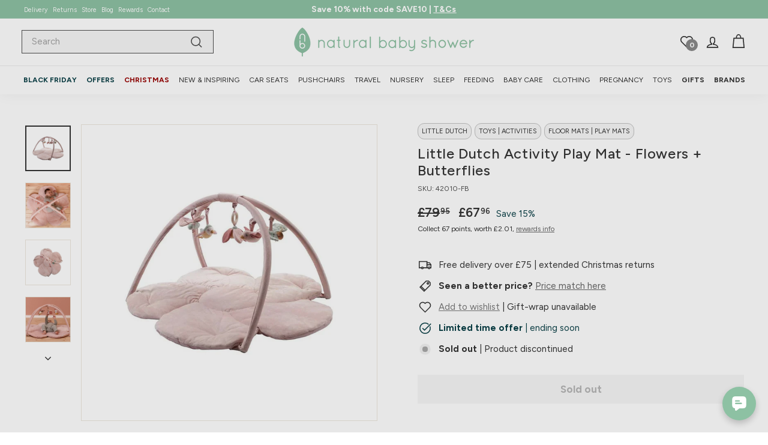

--- FILE ---
content_type: text/html; charset=utf-8
request_url: https://www.naturalbabyshower.co.uk/products/little-dutch-activity-play-mat-flowers-butterflies
body_size: 73659
content:
<!doctype html>
<html class="no-js" lang="en" dir="ltr">
  <head>
    <script src="//www.naturalbabyshower.co.uk/cdn/shop/files/pandectes-rules.js?v=7383652385920874559"></script>
    <meta charset="utf-8">
    <meta http-equiv="X-UA-Compatible" content="IE=edge,chrome=1">
    <meta name="viewport" content="width=device-width,initial-scale=1">
    <meta name="theme-color" content="#8dc1a3">
    
      <link rel="canonical" href="https://www.naturalbabyshower.co.uk/products/little-dutch-activity-play-mat-flowers-butterflies">
    
    <link rel="preload" as="script" href="//www.naturalbabyshower.co.uk/cdn/shop/t/144/assets/theme.js?v=45978310851119577341709504898">
    <link rel="preconnect" href="https://cdn.shopify.com" crossorigin>
    <link rel="preconnect" href="https://fonts.shopifycdn.com" crossorigin>
    <link rel="dns-prefetch" href="https://productreviews.shopifycdn.com">
    <link rel="dns-prefetch" href="https://ajax.googleapis.com">
    <link rel="dns-prefetch" href="https://maps.googleapis.com">
    <link rel="dns-prefetch" href="https://maps.gstatic.com"><link rel="shortcut icon" href="//www.naturalbabyshower.co.uk/cdn/shop/files/NBS_Leaf_Logo_300_32x32.png?v=1695676648" type="image/png">
  <title>Little Dutch Activity Play Mat - Flowers + Butterflies
</title><meta name="description" content="Shop the Little Dutch Activity Play Mat in Flowers + Butterflies which makes every day an adventure for your little ones with 5 different hanging soft toys."><meta property="og:site_name" content="Natural Baby Shower">
<meta property="og:url" content="https://www.naturalbabyshower.co.uk/products/little-dutch-activity-play-mat-flowers-butterflies">
<meta property="og:title" content="Little Dutch Activity Play Mat - Flowers + Butterflies | Natural Baby Shower">
<meta property="og:type" content="product">
<meta property="og:description" content="Shop the Little Dutch Activity Play Mat in Flowers + Butterflies which makes every day an adventure for your little ones with 5 different hanging soft toys."><meta property="og:image" content="http://www.naturalbabyshower.co.uk/cdn/shop/products/little-dutch-activity-play-mat-flowers-butterflies.jpg?v=1699430527">
  <meta property="og:image:secure_url" content="https://www.naturalbabyshower.co.uk/cdn/shop/products/little-dutch-activity-play-mat-flowers-butterflies.jpg?v=1699430527">
  <meta property="og:image:width" content="1080">
  <meta property="og:image:height" content="1080"><meta name="twitter:site" content="@">
<meta name="twitter:card" content="summary_large_image">
<meta name="twitter:title" content="Little Dutch Activity Play Mat - Flowers + Butterflies | Natural Baby Shower">
<meta name="twitter:description" content="Shop the Little Dutch Activity Play Mat in Flowers + Butterflies which makes every day an adventure for your little ones with 5 different hanging soft toys.">
<style data-shopify>@font-face {
  font-family: Figtree;
  font-weight: 500;
  font-style: normal;
  font-display: swap;
  src: url("//www.naturalbabyshower.co.uk/cdn/fonts/figtree/figtree_n5.3b6b7df38aa5986536945796e1f947445832047c.woff2") format("woff2"),
       url("//www.naturalbabyshower.co.uk/cdn/fonts/figtree/figtree_n5.f26bf6dcae278b0ed902605f6605fa3338e81dab.woff") format("woff");
}

  @font-face {
  font-family: Figtree;
  font-weight: 400;
  font-style: normal;
  font-display: swap;
  src: url("//www.naturalbabyshower.co.uk/cdn/fonts/figtree/figtree_n4.3c0838aba1701047e60be6a99a1b0a40ce9b8419.woff2") format("woff2"),
       url("//www.naturalbabyshower.co.uk/cdn/fonts/figtree/figtree_n4.c0575d1db21fc3821f17fd6617d3dee552312137.woff") format("woff");
}


  @font-face {
  font-family: Figtree;
  font-weight: 600;
  font-style: normal;
  font-display: swap;
  src: url("//www.naturalbabyshower.co.uk/cdn/fonts/figtree/figtree_n6.9d1ea52bb49a0a86cfd1b0383d00f83d3fcc14de.woff2") format("woff2"),
       url("//www.naturalbabyshower.co.uk/cdn/fonts/figtree/figtree_n6.f0fcdea525a0e47b2ae4ab645832a8e8a96d31d3.woff") format("woff");
}

  @font-face {
  font-family: Figtree;
  font-weight: 400;
  font-style: italic;
  font-display: swap;
  src: url("//www.naturalbabyshower.co.uk/cdn/fonts/figtree/figtree_i4.89f7a4275c064845c304a4cf8a4a586060656db2.woff2") format("woff2"),
       url("//www.naturalbabyshower.co.uk/cdn/fonts/figtree/figtree_i4.6f955aaaafc55a22ffc1f32ecf3756859a5ad3e2.woff") format("woff");
}

  @font-face {
  font-family: Figtree;
  font-weight: 600;
  font-style: italic;
  font-display: swap;
  src: url("//www.naturalbabyshower.co.uk/cdn/fonts/figtree/figtree_i6.702baae75738b446cfbed6ac0d60cab7b21e61ba.woff2") format("woff2"),
       url("//www.naturalbabyshower.co.uk/cdn/fonts/figtree/figtree_i6.6b8dc40d16c9905d29525156e284509f871ce8f9.woff") format("woff");
}

</style><link href="//www.naturalbabyshower.co.uk/cdn/shop/t/144/assets/theme.css?v=159178163731042250071745599462" rel="stylesheet" type="text/css" media="all" />
    <link href="//www.naturalbabyshower.co.uk/cdn/shop/t/144/assets/custom.css?v=126841773087549472251761827100" rel="stylesheet" type="text/css" media="all" />
    <link href="//www.naturalbabyshower.co.uk/cdn/shop/t/144/assets/next.css?v=87282450273852751971729871702" rel="stylesheet" type="text/css" media="all" />
<style data-shopify>:root {
    --typeHeaderPrimary: Figtree;
    --typeHeaderFallback: sans-serif;
    --typeHeaderSize: 28px;
    --typeHeaderWeight: 500;
    --typeHeaderLineHeight: 1.2;
    --typeHeaderSpacing: 0.025em;

    --typeBasePrimary:Figtree;
    --typeBaseFallback:sans-serif;
    --typeBaseSize: 15px;
    --typeBaseWeight: 400;
    --typeBaseSpacing: 0.0em;
    --typeBaseLineHeight: 1.4;

    --colorSmallImageBg: #ffffff;
    --colorSmallImageBgDark: #f7f7f7;
    --colorLargeImageBg: #f6f3ee;
    --colorLargeImageBgLight: #ffffff;

    --iconWeight: 4px;
    --iconLinecaps: miter;

    
      --buttonRadius: 0;
      --btnPadding: 11px 20px;
    

    
      --roundness: 0;
    

    
      --gridThickness: 0;
    

    --productTileMargin: 3%;
    --collectionTileMargin: 5%;

    --swatchSize: 45px;
  }

  @media screen and (max-width: 768px) {
    :root {
      --typeBaseSize: 13px;

      
        --roundness: 0;
        --btnPadding: 9px 17px;
      
    }
  }</style><style data-shopify>body{
        text-rendering: auto;
      }</style><script>
      document.documentElement.className = document.documentElement.className.replace('no-js', 'js');

      window.theme = window.theme || {};
      theme.routes = {
        home: "/",
        collections: "/collections",
        cart: "/cart.js",
        cartPage: "/cart",
        cartAdd: "/cart/add.js",
        cartChange: "/cart/change.js",
        search: "/search",
        predictiveSearch: "/search/suggest"
      };

      theme.strings = {
        soldOut: "Sold out",
        unavailable: "Unavailable",
        inStockLabel: "In stock",
        oneStockLabel: "Low stock",
        otherStockLabel: "Low stock",
        willNotShipUntil: "Ready to ship [date]",
        willBeInStockAfter: "Back in stock [date]",
        waitingForStock: "Inventory on the way",
        savePrice: "Save [saved_amount]",
        cartEmpty: "Your cart is currently empty.",
        cartTermsConfirmation: "You must agree with the terms and conditions of sales to check out",
        searchCollections: "Collections",
        searchPages: "Pages",
        searchArticles: "Articles",
        maxQuantity: "You can only have [quantity] of [title] in your cart."
      };
      theme.settings = {
        cartType: "page",
        isCustomerTemplate: false,
        moneyFormat: "£{{amount}}",
        saveType: "percent",
        productImageSize: "square",
        productImageCover: true,
        predictiveSearch: false,
        predictiveSearchType: null,
        superScriptSetting: true,
        superScriptPrice: true,
        quickView: false,
        quickAdd: true,
        themeName: 'Expanse',
        themeVersion: "4.4.1"
      };
    </script>

    <script>window.performance && window.performance.mark && window.performance.mark('shopify.content_for_header.start');</script><meta id="shopify-digital-wallet" name="shopify-digital-wallet" content="/6901977/digital_wallets/dialog">
<meta name="shopify-checkout-api-token" content="a5cfd9e4a237ab587d42bc41675168d7">
<meta id="in-context-paypal-metadata" data-shop-id="6901977" data-venmo-supported="false" data-environment="production" data-locale="en_US" data-paypal-v4="true" data-currency="GBP">
<link rel="alternate" type="application/json+oembed" href="https://www.naturalbabyshower.co.uk/products/little-dutch-activity-play-mat-flowers-butterflies.oembed">
<script async="async" src="/checkouts/internal/preloads.js?locale=en-GB"></script>
<link rel="preconnect" href="https://shop.app" crossorigin="anonymous">
<script async="async" src="https://shop.app/checkouts/internal/preloads.js?locale=en-GB&shop_id=6901977" crossorigin="anonymous"></script>
<script id="apple-pay-shop-capabilities" type="application/json">{"shopId":6901977,"countryCode":"GB","currencyCode":"GBP","merchantCapabilities":["supports3DS"],"merchantId":"gid:\/\/shopify\/Shop\/6901977","merchantName":"Natural Baby Shower","requiredBillingContactFields":["postalAddress","email","phone"],"requiredShippingContactFields":["postalAddress","email","phone"],"shippingType":"shipping","supportedNetworks":["visa","maestro","masterCard","amex"],"total":{"type":"pending","label":"Natural Baby Shower","amount":"1.00"},"shopifyPaymentsEnabled":true,"supportsSubscriptions":true}</script>
<script id="shopify-features" type="application/json">{"accessToken":"a5cfd9e4a237ab587d42bc41675168d7","betas":["rich-media-storefront-analytics"],"domain":"www.naturalbabyshower.co.uk","predictiveSearch":true,"shopId":6901977,"locale":"en"}</script>
<script>var Shopify = Shopify || {};
Shopify.shop = "natural-baby-2.myshopify.com";
Shopify.locale = "en";
Shopify.currency = {"active":"GBP","rate":"1.0"};
Shopify.country = "GB";
Shopify.theme = {"name":"Expanse v4.4.1","id":124047556686,"schema_name":"Expanse","schema_version":"4.4.1","theme_store_id":null,"role":"main"};
Shopify.theme.handle = "null";
Shopify.theme.style = {"id":null,"handle":null};
Shopify.cdnHost = "www.naturalbabyshower.co.uk/cdn";
Shopify.routes = Shopify.routes || {};
Shopify.routes.root = "/";</script>
<script type="module">!function(o){(o.Shopify=o.Shopify||{}).modules=!0}(window);</script>
<script>!function(o){function n(){var o=[];function n(){o.push(Array.prototype.slice.apply(arguments))}return n.q=o,n}var t=o.Shopify=o.Shopify||{};t.loadFeatures=n(),t.autoloadFeatures=n()}(window);</script>
<script>
  window.ShopifyPay = window.ShopifyPay || {};
  window.ShopifyPay.apiHost = "shop.app\/pay";
  window.ShopifyPay.redirectState = null;
</script>
<script id="shop-js-analytics" type="application/json">{"pageType":"product"}</script>
<script defer="defer" async type="module" src="//www.naturalbabyshower.co.uk/cdn/shopifycloud/shop-js/modules/v2/client.init-shop-cart-sync_Bc8-qrdt.en.esm.js"></script>
<script defer="defer" async type="module" src="//www.naturalbabyshower.co.uk/cdn/shopifycloud/shop-js/modules/v2/chunk.common_CmNk3qlo.esm.js"></script>
<script type="module">
  await import("//www.naturalbabyshower.co.uk/cdn/shopifycloud/shop-js/modules/v2/client.init-shop-cart-sync_Bc8-qrdt.en.esm.js");
await import("//www.naturalbabyshower.co.uk/cdn/shopifycloud/shop-js/modules/v2/chunk.common_CmNk3qlo.esm.js");

  window.Shopify.SignInWithShop?.initShopCartSync?.({"fedCMEnabled":true,"windoidEnabled":true});

</script>
<script>
  window.Shopify = window.Shopify || {};
  if (!window.Shopify.featureAssets) window.Shopify.featureAssets = {};
  window.Shopify.featureAssets['shop-js'] = {"shop-cart-sync":["modules/v2/client.shop-cart-sync_DOpY4EW0.en.esm.js","modules/v2/chunk.common_CmNk3qlo.esm.js"],"shop-button":["modules/v2/client.shop-button_CI-s0xGZ.en.esm.js","modules/v2/chunk.common_CmNk3qlo.esm.js"],"init-fed-cm":["modules/v2/client.init-fed-cm_D2vsy40D.en.esm.js","modules/v2/chunk.common_CmNk3qlo.esm.js"],"init-windoid":["modules/v2/client.init-windoid_CXNAd0Cm.en.esm.js","modules/v2/chunk.common_CmNk3qlo.esm.js"],"shop-toast-manager":["modules/v2/client.shop-toast-manager_Cx0C6may.en.esm.js","modules/v2/chunk.common_CmNk3qlo.esm.js"],"shop-cash-offers":["modules/v2/client.shop-cash-offers_CL9Nay2h.en.esm.js","modules/v2/chunk.common_CmNk3qlo.esm.js","modules/v2/chunk.modal_CvhjeixQ.esm.js"],"avatar":["modules/v2/client.avatar_BTnouDA3.en.esm.js"],"init-shop-email-lookup-coordinator":["modules/v2/client.init-shop-email-lookup-coordinator_B9mmbKi4.en.esm.js","modules/v2/chunk.common_CmNk3qlo.esm.js"],"init-shop-cart-sync":["modules/v2/client.init-shop-cart-sync_Bc8-qrdt.en.esm.js","modules/v2/chunk.common_CmNk3qlo.esm.js"],"pay-button":["modules/v2/client.pay-button_Bhm3077V.en.esm.js","modules/v2/chunk.common_CmNk3qlo.esm.js"],"init-customer-accounts-sign-up":["modules/v2/client.init-customer-accounts-sign-up_C7zhr03q.en.esm.js","modules/v2/client.shop-login-button_BbMx65lK.en.esm.js","modules/v2/chunk.common_CmNk3qlo.esm.js","modules/v2/chunk.modal_CvhjeixQ.esm.js"],"init-shop-for-new-customer-accounts":["modules/v2/client.init-shop-for-new-customer-accounts_rLbLSDTe.en.esm.js","modules/v2/client.shop-login-button_BbMx65lK.en.esm.js","modules/v2/chunk.common_CmNk3qlo.esm.js","modules/v2/chunk.modal_CvhjeixQ.esm.js"],"checkout-modal":["modules/v2/client.checkout-modal_Fp9GouFF.en.esm.js","modules/v2/chunk.common_CmNk3qlo.esm.js","modules/v2/chunk.modal_CvhjeixQ.esm.js"],"init-customer-accounts":["modules/v2/client.init-customer-accounts_DkVf8Jdu.en.esm.js","modules/v2/client.shop-login-button_BbMx65lK.en.esm.js","modules/v2/chunk.common_CmNk3qlo.esm.js","modules/v2/chunk.modal_CvhjeixQ.esm.js"],"shop-login-button":["modules/v2/client.shop-login-button_BbMx65lK.en.esm.js","modules/v2/chunk.common_CmNk3qlo.esm.js","modules/v2/chunk.modal_CvhjeixQ.esm.js"],"shop-login":["modules/v2/client.shop-login_B9KWmZaW.en.esm.js","modules/v2/chunk.common_CmNk3qlo.esm.js","modules/v2/chunk.modal_CvhjeixQ.esm.js"],"shop-follow-button":["modules/v2/client.shop-follow-button_B-omSWeu.en.esm.js","modules/v2/chunk.common_CmNk3qlo.esm.js","modules/v2/chunk.modal_CvhjeixQ.esm.js"],"lead-capture":["modules/v2/client.lead-capture_DZQFWrYz.en.esm.js","modules/v2/chunk.common_CmNk3qlo.esm.js","modules/v2/chunk.modal_CvhjeixQ.esm.js"],"payment-terms":["modules/v2/client.payment-terms_Bl_bs7GP.en.esm.js","modules/v2/chunk.common_CmNk3qlo.esm.js","modules/v2/chunk.modal_CvhjeixQ.esm.js"]};
</script>
<script>(function() {
  var isLoaded = false;
  function asyncLoad() {
    if (isLoaded) return;
    isLoaded = true;
    var urls = ["https:\/\/cdn-scripts.signifyd.com\/shopify\/script-tag.js?shop=natural-baby-2.myshopify.com","https:\/\/assets.smartwishlist.webmarked.net\/static\/v6\/smartwishlist-nofa.js?shop=natural-baby-2.myshopify.com","https:\/\/cdn-loyalty.yotpo.com\/loader\/gLeOKX15eox1rhsQNw9LoQ.js?shop=natural-baby-2.myshopify.com","https:\/\/ecommplugins-scripts.trustpilot.com\/v2.1\/js\/header.min.js?settings=eyJrZXkiOiJPNHAwYlhoRXhtaUc3WHc0IiwicyI6InNrdSJ9\u0026shop=natural-baby-2.myshopify.com","https:\/\/ecommplugins-trustboxsettings.trustpilot.com\/natural-baby-2.myshopify.com.js?settings=1759170186001\u0026shop=natural-baby-2.myshopify.com","\/\/staticw2.yotpo.com\/UWd3xQdO93dZlgnQwR7OMFk1HUkRgiciP4iMed2B\/widget.js?shop=natural-baby-2.myshopify.com","https:\/\/dr4qe3ddw9y32.cloudfront.net\/awin-shopify-integration-code.js?aid=64830\u0026v=shopifyApp_5.2.3\u0026ts=1750785505341\u0026shop=natural-baby-2.myshopify.com","https:\/\/connect.nosto.com\/include\/script\/shopify-6901977.js?shop=natural-baby-2.myshopify.com","https:\/\/widget.trustpilot.com\/bootstrap\/v5\/tp.widget.sync.bootstrap.min.js?shop=natural-baby-2.myshopify.com","https:\/\/ecommplugins-scripts.trustpilot.com\/v2.1\/js\/success.min.js?settings=eyJrZXkiOiJPNHAwYlhoRXhtaUc3WHc0IiwicyI6InNrdSIsInQiOlsib3JkZXJzL2Z1bGZpbGxlZCJdLCJ2IjoiIiwiYSI6IlNob3BpZnktMjAyMC0wMSJ9\u0026shop=natural-baby-2.myshopify.com"];
    for (var i = 0; i < urls.length; i++) {
      var s = document.createElement('script');
      s.type = 'text/javascript';
      s.async = true;
      s.src = urls[i];
      var x = document.getElementsByTagName('script')[0];
      x.parentNode.insertBefore(s, x);
    }
  };
  if(window.attachEvent) {
    window.attachEvent('onload', asyncLoad);
  } else {
    window.addEventListener('load', asyncLoad, false);
  }
})();</script>
<script id="__st">var __st={"a":6901977,"offset":0,"reqid":"488b1aad-2be2-4a4c-9334-aa271738f27b-1762001923","pageurl":"www.naturalbabyshower.co.uk\/products\/little-dutch-activity-play-mat-flowers-butterflies","u":"2f83efb5e993","p":"product","rtyp":"product","rid":6684643393614};</script>
<script>window.ShopifyPaypalV4VisibilityTracking = true;</script>
<script id="captcha-bootstrap">!function(){'use strict';const t='contact',e='account',n='new_comment',o=[[t,t],['blogs',n],['comments',n],[t,'customer']],c=[[e,'customer_login'],[e,'guest_login'],[e,'recover_customer_password'],[e,'create_customer']],r=t=>t.map((([t,e])=>`form[action*='/${t}']:not([data-nocaptcha='true']) input[name='form_type'][value='${e}']`)).join(','),a=t=>()=>t?[...document.querySelectorAll(t)].map((t=>t.form)):[];function s(){const t=[...o],e=r(t);return a(e)}const i='password',u='form_key',d=['recaptcha-v3-token','g-recaptcha-response','h-captcha-response',i],f=()=>{try{return window.sessionStorage}catch{return}},m='__shopify_v',_=t=>t.elements[u];function p(t,e,n=!1){try{const o=window.sessionStorage,c=JSON.parse(o.getItem(e)),{data:r}=function(t){const{data:e,action:n}=t;return t[m]||n?{data:e,action:n}:{data:t,action:n}}(c);for(const[e,n]of Object.entries(r))t.elements[e]&&(t.elements[e].value=n);n&&o.removeItem(e)}catch(o){console.error('form repopulation failed',{error:o})}}const l='form_type',E='cptcha';function T(t){t.dataset[E]=!0}const w=window,h=w.document,L='Shopify',v='ce_forms',y='captcha';let A=!1;((t,e)=>{const n=(g='f06e6c50-85a8-45c8-87d0-21a2b65856fe',I='https://cdn.shopify.com/shopifycloud/storefront-forms-hcaptcha/ce_storefront_forms_captcha_hcaptcha.v1.5.2.iife.js',D={infoText:'Protected by hCaptcha',privacyText:'Privacy',termsText:'Terms'},(t,e,n)=>{const o=w[L][v],c=o.bindForm;if(c)return c(t,g,e,D).then(n);var r;o.q.push([[t,g,e,D],n]),r=I,A||(h.body.append(Object.assign(h.createElement('script'),{id:'captcha-provider',async:!0,src:r})),A=!0)});var g,I,D;w[L]=w[L]||{},w[L][v]=w[L][v]||{},w[L][v].q=[],w[L][y]=w[L][y]||{},w[L][y].protect=function(t,e){n(t,void 0,e),T(t)},Object.freeze(w[L][y]),function(t,e,n,w,h,L){const[v,y,A,g]=function(t,e,n){const i=e?o:[],u=t?c:[],d=[...i,...u],f=r(d),m=r(i),_=r(d.filter((([t,e])=>n.includes(e))));return[a(f),a(m),a(_),s()]}(w,h,L),I=t=>{const e=t.target;return e instanceof HTMLFormElement?e:e&&e.form},D=t=>v().includes(t);t.addEventListener('submit',(t=>{const e=I(t);if(!e)return;const n=D(e)&&!e.dataset.hcaptchaBound&&!e.dataset.recaptchaBound,o=_(e),c=g().includes(e)&&(!o||!o.value);(n||c)&&t.preventDefault(),c&&!n&&(function(t){try{if(!f())return;!function(t){const e=f();if(!e)return;const n=_(t);if(!n)return;const o=n.value;o&&e.removeItem(o)}(t);const e=Array.from(Array(32),(()=>Math.random().toString(36)[2])).join('');!function(t,e){_(t)||t.append(Object.assign(document.createElement('input'),{type:'hidden',name:u})),t.elements[u].value=e}(t,e),function(t,e){const n=f();if(!n)return;const o=[...t.querySelectorAll(`input[type='${i}']`)].map((({name:t})=>t)),c=[...d,...o],r={};for(const[a,s]of new FormData(t).entries())c.includes(a)||(r[a]=s);n.setItem(e,JSON.stringify({[m]:1,action:t.action,data:r}))}(t,e)}catch(e){console.error('failed to persist form',e)}}(e),e.submit())}));const S=(t,e)=>{t&&!t.dataset[E]&&(n(t,e.some((e=>e===t))),T(t))};for(const o of['focusin','change'])t.addEventListener(o,(t=>{const e=I(t);D(e)&&S(e,y())}));const B=e.get('form_key'),M=e.get(l),P=B&&M;t.addEventListener('DOMContentLoaded',(()=>{const t=y();if(P)for(const e of t)e.elements[l].value===M&&p(e,B);[...new Set([...A(),...v().filter((t=>'true'===t.dataset.shopifyCaptcha))])].forEach((e=>S(e,t)))}))}(h,new URLSearchParams(w.location.search),n,t,e,['guest_login'])})(!1,!0)}();</script>
<script integrity="sha256-52AcMU7V7pcBOXWImdc/TAGTFKeNjmkeM1Pvks/DTgc=" data-source-attribution="shopify.loadfeatures" defer="defer" src="//www.naturalbabyshower.co.uk/cdn/shopifycloud/storefront/assets/storefront/load_feature-81c60534.js" crossorigin="anonymous"></script>
<script crossorigin="anonymous" defer="defer" src="//www.naturalbabyshower.co.uk/cdn/shopifycloud/storefront/assets/shopify_pay/storefront-65b4c6d7.js?v=20250812"></script>
<script data-source-attribution="shopify.dynamic_checkout.dynamic.init">var Shopify=Shopify||{};Shopify.PaymentButton=Shopify.PaymentButton||{isStorefrontPortableWallets:!0,init:function(){window.Shopify.PaymentButton.init=function(){};var t=document.createElement("script");t.src="https://www.naturalbabyshower.co.uk/cdn/shopifycloud/portable-wallets/latest/portable-wallets.en.js",t.type="module",document.head.appendChild(t)}};
</script>
<script data-source-attribution="shopify.dynamic_checkout.buyer_consent">
  function portableWalletsHideBuyerConsent(e){var t=document.getElementById("shopify-buyer-consent"),n=document.getElementById("shopify-subscription-policy-button");t&&n&&(t.classList.add("hidden"),t.setAttribute("aria-hidden","true"),n.removeEventListener("click",e))}function portableWalletsShowBuyerConsent(e){var t=document.getElementById("shopify-buyer-consent"),n=document.getElementById("shopify-subscription-policy-button");t&&n&&(t.classList.remove("hidden"),t.removeAttribute("aria-hidden"),n.addEventListener("click",e))}window.Shopify?.PaymentButton&&(window.Shopify.PaymentButton.hideBuyerConsent=portableWalletsHideBuyerConsent,window.Shopify.PaymentButton.showBuyerConsent=portableWalletsShowBuyerConsent);
</script>
<script data-source-attribution="shopify.dynamic_checkout.cart.bootstrap">document.addEventListener("DOMContentLoaded",(function(){function t(){return document.querySelector("shopify-accelerated-checkout-cart, shopify-accelerated-checkout")}if(t())Shopify.PaymentButton.init();else{new MutationObserver((function(e,n){t()&&(Shopify.PaymentButton.init(),n.disconnect())})).observe(document.body,{childList:!0,subtree:!0})}}));
</script>
<link id="shopify-accelerated-checkout-styles" rel="stylesheet" media="screen" href="https://www.naturalbabyshower.co.uk/cdn/shopifycloud/portable-wallets/latest/accelerated-checkout-backwards-compat.css" crossorigin="anonymous">
<style id="shopify-accelerated-checkout-cart">
        #shopify-buyer-consent {
  margin-top: 1em;
  display: inline-block;
  width: 100%;
}

#shopify-buyer-consent.hidden {
  display: none;
}

#shopify-subscription-policy-button {
  background: none;
  border: none;
  padding: 0;
  text-decoration: underline;
  font-size: inherit;
  cursor: pointer;
}

#shopify-subscription-policy-button::before {
  box-shadow: none;
}

      </style>

<script>window.performance && window.performance.mark && window.performance.mark('shopify.content_for_header.end');</script>

    <script src="//www.naturalbabyshower.co.uk/cdn/shop/t/144/assets/vendor-scripts-v2.js?v=172913513381018594861729090948" defer="defer"></script>
    <script src="//www.naturalbabyshower.co.uk/cdn/shop/t/144/assets/theme.js?v=45978310851119577341709504898" defer="defer"></script>
    <script src="//www.naturalbabyshower.co.uk/cdn/shop/t/144/assets/next.js?v=131372909002363781041691321583" defer="defer"></script>
    <!-- Start NBS -->
    <script src="//connect.nosto.com/include/shopify-6901977" async></script>
    <script src="https://analytics.ahrefs.com/analytics.js" data-key="scXfTpFJSiRdzAphvZpakg" async></script><!-- Start of Clerk.io E-commerce Personalisation tool - www.clerk.io -->
<script>
(function (w, d) {
    var e = d.createElement('script'); e.type = 'text/javascript'; e.async = true;
    e.src = (d.location.protocol == 'https:' ? 'https' : 'http') + '://cdn.clerk.io/clerk.js';
    var s = d.getElementsByTagName('script')[0]; s.parentNode.insertBefore(e, s);
    w.__clerk_q = w.__clerk_q || []; w.Clerk = w.Clerk || function () { w.__clerk_q.push(arguments) };
  })(window, document);

  let publicKey = 'sG1B7JnQhUz6OWWYHosua9YWYiRq7q6y';
  let visitorId;

  Clerk('config', {
    key: publicKey,
    formatters: {
      currency_converter: function(price) {
        var converted_price = (price*Shopify.currency.rate);
        return (converted_price).toString();
      }
    },
    globals: {
      currency_iso: "GBP",
      currency_symbol: "£"
    }
  })

  document.addEventListener('DOMContentLoaded', (e) => {
    (async function fetchVisitorId() {
      try {
        const response = await fetch(`https://api.clerk.io/v2/misc/visitor_id?key=${publicKey}&visitor=auto`);
        const data = await response.json();
        visitorId = data.visitor;
        Clerk('config', {
          visitor: visitorId,
        });
      } catch (error) {
        console.error('Error:', error);
      } finally {
          window.Shopify.analytics.publish('clerk_pixel_context', {
            localeApiKey: publicKey,
            visitor: visitorId,
        });        
      }
    })();

  });
</script>

<!-- End of Clerk.io E-commerce Personalisation tool - www.clerk.io -->
<!-- TrustBox script -->
<script type="text/javascript" src="//widget.trustpilot.com/bootstrap/v5/tp.widget.bootstrap.min.js" async></script>
<!-- End TrustBox script --><!-- End NBS -->
  <!-- BEGIN app block: shopify://apps/pandectes-gdpr/blocks/banner/58c0baa2-6cc1-480c-9ea6-38d6d559556a -->
  
    <script>
      if (!window.PandectesRulesSettings) {
        window.PandectesRulesSettings = {"store":{"id":6901977,"adminMode":false,"headless":false,"storefrontRootDomain":"","checkoutRootDomain":"","storefrontAccessToken":""},"banner":{"revokableTrigger":true,"cookiesBlockedByDefault":"-1","hybridStrict":true,"isActive":true},"geolocation":{"auOnly":false,"brOnly":false,"caOnly":false,"chOnly":false,"euOnly":false,"jpOnly":false,"nzOnly":false,"thOnly":false,"zaOnly":false,"canadaOnly":false,"globalVisibility":true},"blocker":{"isActive":true,"googleConsentMode":{"isActive":true,"id":"GTM-T79CN4","analyticsId":"G-XV1CPVJ1LP","adwordsId":"AW-1054167125","adStorageCategory":4,"analyticsStorageCategory":2,"functionalityStorageCategory":1,"personalizationStorageCategory":1,"securityStorageCategory":0,"customEvent":false,"redactData":true,"urlPassthrough":true,"dataLayerProperty":"dataLayer","waitForUpdate":0,"useNativeChannel":true,"debugMode":false},"facebookPixel":{"isActive":false,"id":"116776542258158","ldu":false},"microsoft":{"isActive":true,"uetTags":"5037189"},"rakuten":{"isActive":false,"cmp":false,"ccpa":false},"gpcIsActive":true,"klaviyoIsActive":true,"defaultBlocked":7,"patterns":{"whiteList":["chat-assets.frontapp.com","connect.nosto.com","imgs.signifyd.com","cdn.506.io"],"blackList":{"1":["afterpay.com","assets.smartwishlist.webmarked.net"],"2":["roeye.com"],"4":["yotpo.com","static.klaviyo.com|www.klaviyo.com|static-tracking.klaviyo.com|a.klaviyo.com"],"8":[]},"iframesWhiteList":[],"iframesBlackList":{"1":["www.youtube.com|www.youtube-nocookie.com"],"2":[],"4":[],"8":[]},"beaconsWhiteList":[],"beaconsBlackList":{"1":[],"2":[],"4":[],"8":[]}}}};
        window.PandectesRulesSettings.auto = true;
        const rulesScript = document.createElement('script');
        rulesScript.src = "https://cdn.shopify.com/extensions/019a34e6-3ef6-7ede-ab75-5e1ed9ed558e/gdpr-197/assets/pandectes-rules.js";
        const firstChild = document.head.firstChild;
        document.head.insertBefore(rulesScript, firstChild);
      }
    </script>
  
  <script>
    
      window.PandectesSettings = {"store":{"id":6901977,"plan":"premium","theme":"Expanse v4.4.1","primaryLocale":"en","adminMode":false,"headless":false,"storefrontRootDomain":"","checkoutRootDomain":"","storefrontAccessToken":""},"tsPublished":1750798427,"declaration":{"showType":true,"showPurpose":false,"showProvider":false,"declIntroText":"We use cookies to optimize website functionality, analyze the performance, and provide personalized experience to you. Some cookies are essential to make the website operate and function correctly. Those cookies cannot be disabled. In this window you can manage your preference of cookies.","showDateGenerated":true},"language":{"unpublished":[],"languageMode":"Single","fallbackLanguage":"en","languageDetection":"browser","languagesSupported":[]},"texts":{"managed":{"headerText":{"en":"We respect your privacy"},"consentText":{"en":"This website uses cookies to ensure you get the best experience."},"linkText":{"en":"Learn more"},"imprintText":{"en":"Imprint"},"googleLinkText":{"en":"Google's Privacy Terms"},"allowButtonText":{"en":"Accept"},"denyButtonText":{"en":"Decline"},"dismissButtonText":{"en":"Ok"},"leaveSiteButtonText":{"en":"Leave this site"},"preferencesButtonText":{"en":"Let me choose"},"cookiePolicyText":{"en":"Cookie policy"},"preferencesPopupTitleText":{"en":"Manage consent preferences"},"preferencesPopupIntroText":{"en":"We use cookies to optimize website functionality, analyze the performance, and provide personalized experience to you. Some cookies are essential to make the website operate and function correctly. Those cookies cannot be disabled. In this window you can manage your preference of cookies."},"preferencesPopupSaveButtonText":{"en":"Save preferences"},"preferencesPopupCloseButtonText":{"en":"Close"},"preferencesPopupAcceptAllButtonText":{"en":"Accept all"},"preferencesPopupRejectAllButtonText":{"en":"Reject all"},"cookiesDetailsText":{"en":"Cookies details"},"preferencesPopupAlwaysAllowedText":{"en":"Always allowed"},"accessSectionParagraphText":{"en":"You have the right to request access to your data at any time."},"accessSectionTitleText":{"en":"Data portability"},"accessSectionAccountInfoActionText":{"en":"Personal data"},"accessSectionDownloadReportActionText":{"en":"Request export"},"accessSectionGDPRRequestsActionText":{"en":"Data subject requests"},"accessSectionOrdersRecordsActionText":{"en":"Orders"},"rectificationSectionParagraphText":{"en":"You have the right to request your data to be updated whenever you think it is appropriate."},"rectificationSectionTitleText":{"en":"Data Rectification"},"rectificationCommentPlaceholder":{"en":"Describe what you want to be updated"},"rectificationCommentValidationError":{"en":"Comment is required"},"rectificationSectionEditAccountActionText":{"en":"Request an update"},"erasureSectionTitleText":{"en":"Right to be forgotten"},"erasureSectionParagraphText":{"en":"You have the right to ask all your data to be erased. After that, you will no longer be able to access your account."},"erasureSectionRequestDeletionActionText":{"en":"Request personal data deletion"},"consentDate":{"en":"Consent date"},"consentId":{"en":"Consent ID"},"consentSectionChangeConsentActionText":{"en":"Change consent preference"},"consentSectionConsentedText":{"en":"You consented to the cookies policy of this website on"},"consentSectionNoConsentText":{"en":"You have not consented to the cookies policy of this website."},"consentSectionTitleText":{"en":"Your cookie consent"},"consentStatus":{"en":"Consent preference"},"confirmationFailureMessage":{"en":"Your request was not verified. Please try again and if problem persists, contact store owner for assistance"},"confirmationFailureTitle":{"en":"A problem occurred"},"confirmationSuccessMessage":{"en":"We will soon get back to you as to your request."},"confirmationSuccessTitle":{"en":"Your request is verified"},"guestsSupportEmailFailureMessage":{"en":"Your request was not submitted. Please try again and if problem persists, contact store owner for assistance."},"guestsSupportEmailFailureTitle":{"en":"A problem occurred"},"guestsSupportEmailPlaceholder":{"en":"E-mail address"},"guestsSupportEmailSuccessMessage":{"en":"If you are registered as a customer of this store, you will soon receive an email with instructions on how to proceed."},"guestsSupportEmailSuccessTitle":{"en":"Thank you for your request"},"guestsSupportEmailValidationError":{"en":"Email is not valid"},"guestsSupportInfoText":{"en":"Please login with your customer account to further proceed."},"submitButton":{"en":"Submit"},"submittingButton":{"en":"Submitting..."},"cancelButton":{"en":"Cancel"},"declIntroText":{"en":"We use cookies to optimize website functionality, analyze the performance, and provide personalized experience to you. Some cookies are essential to make the website operate and function correctly. Those cookies cannot be disabled. In this window you can manage your preference of cookies."},"declName":{"en":"Name"},"declPurpose":{"en":"Purpose"},"declType":{"en":"Type"},"declRetention":{"en":"Retention"},"declProvider":{"en":"Provider"},"declFirstParty":{"en":"First-party"},"declThirdParty":{"en":"Third-party"},"declSeconds":{"en":"seconds"},"declMinutes":{"en":"minutes"},"declHours":{"en":"hours"},"declDays":{"en":"days"},"declMonths":{"en":"months"},"declYears":{"en":"years"},"declSession":{"en":"Session"},"declDomain":{"en":"Domain"},"declPath":{"en":"Path"}},"categories":{"strictlyNecessaryCookiesTitleText":{"en":"Strictly necessary cookies"},"strictlyNecessaryCookiesDescriptionText":{"en":"These cookies are essential in order to enable you to move around the website and use its features, such as accessing secure areas of the website. The website cannot function properly without these cookies."},"functionalityCookiesTitleText":{"en":"Functional cookies"},"functionalityCookiesDescriptionText":{"en":"These cookies enable the site to provide enhanced functionality and personalisation. They may be set by us or by third party providers whose services we have added to our pages. If you do not allow these cookies then some or all of these services may not function properly."},"performanceCookiesTitleText":{"en":"Performance cookies"},"performanceCookiesDescriptionText":{"en":"These cookies enable us to monitor and improve the performance of our website. For example, they allow us to count visits, identify traffic sources and see which parts of the site are most popular."},"targetingCookiesTitleText":{"en":"Targeting cookies"},"targetingCookiesDescriptionText":{"en":"These cookies may be set through our site by our advertising partners. They may be used by those companies to build a profile of your interests and show you relevant adverts on other sites.    They do not store directly personal information, but are based on uniquely identifying your browser and internet device. If you do not allow these cookies, you will experience less targeted advertising."},"unclassifiedCookiesTitleText":{"en":"Unclassified cookies"},"unclassifiedCookiesDescriptionText":{"en":"Unclassified cookies are cookies that we are in the process of classifying, together with the providers of individual cookies."}},"auto":{}},"library":{"previewMode":false,"fadeInTimeout":0,"defaultBlocked":-1,"showLink":true,"showImprintLink":false,"showGoogleLink":true,"enabled":true,"cookie":{"expiryDays":365,"secure":true,"domain":""},"dismissOnScroll":false,"dismissOnWindowClick":false,"dismissOnTimeout":false,"palette":{"popup":{"background":"#FFFFFF","backgroundForCalculations":{"a":1,"b":255,"g":255,"r":255},"text":"#000000"},"button":{"background":"#000000","backgroundForCalculations":{"a":1,"b":0,"g":0,"r":0},"text":"#FFFFFF","textForCalculation":{"a":1,"b":255,"g":255,"r":255},"border":"transparent"}},"content":{"href":"https://www.naturalbabyshower.co.uk/policies/privacy-policy","imprintHref":"/","close":"&#10005;","target":"","logo":"<img class=\"cc-banner-logo\" style=\"max-height: 40px;\" src=\"https://natural-baby-2.myshopify.com/cdn/shop/files/pandectes-banner-logo.png\" alt=\"Cookie banner\" />"},"window":"<div role=\"dialog\" aria-label=\"We respect your privacy\" aria-describedby=\"cookieconsent:desc\" id=\"pandectes-banner\" class=\"cc-window-wrapper cc-popup-wrapper\"><div class=\"pd-cookie-banner-window cc-window {{classes}}\"><!--googleoff: all-->{{children}}<!--googleon: all--></div></div>","compliance":{"custom":"<div class=\"cc-compliance cc-highlight\">{{preferences}}{{allow}}</div>"},"type":"custom","layouts":{"basic":"{{logo}}{{messagelink}}{{compliance}}"},"position":"popup","theme":"classic","revokable":false,"animateRevokable":false,"revokableReset":true,"revokableLogoUrl":"https://natural-baby-2.myshopify.com/cdn/shop/files/pandectes-reopen-logo.png","revokablePlacement":"bottom-left","revokableMarginHorizontal":15,"revokableMarginVertical":15,"static":false,"autoAttach":true,"hasTransition":true,"blacklistPage":[""],"elements":{"close":"<button aria-label=\"Close\" type=\"button\" class=\"cc-close\">{{close}}</button>","dismiss":"<button type=\"button\" class=\"cc-btn cc-btn-decision cc-dismiss\">{{dismiss}}</button>","allow":"<button type=\"button\" class=\"cc-btn cc-btn-decision cc-allow\">{{allow}}</button>","deny":"<button type=\"button\" class=\"cc-btn cc-btn-decision cc-deny\">{{deny}}</button>","preferences":"<button type=\"button\" class=\"cc-btn cc-settings\" onclick=\"Pandectes.fn.openPreferences()\">{{preferences}}</button>"}},"geolocation":{"auOnly":false,"brOnly":false,"caOnly":false,"chOnly":false,"euOnly":false,"jpOnly":false,"nzOnly":false,"thOnly":false,"zaOnly":false,"canadaOnly":false,"globalVisibility":true},"dsr":{"guestsSupport":false,"accessSectionDownloadReportAuto":false},"banner":{"resetTs":1731427872,"extraCss":"        .cc-banner-logo {max-width: 24em!important;}    @media(min-width: 768px) {.cc-window.cc-floating{max-width: 24em!important;width: 24em!important;}}    .cc-message, .pd-cookie-banner-window .cc-header, .cc-logo {text-align: center}    .cc-window-wrapper{z-index: 2147483647;-webkit-transition: opacity 1s ease;  transition: opacity 1s ease;}    .cc-window{z-index: 2147483647;font-family: inherit;}    .pd-cookie-banner-window .cc-header{font-family: inherit;}    .pd-cp-ui{font-family: inherit; background-color: #FFFFFF;color:#000000;}    button.pd-cp-btn, a.pd-cp-btn{background-color:#000000;color:#FFFFFF!important;}    input + .pd-cp-preferences-slider{background-color: rgba(0, 0, 0, 0.3)}    .pd-cp-scrolling-section::-webkit-scrollbar{background-color: rgba(0, 0, 0, 0.3)}    input:checked + .pd-cp-preferences-slider{background-color: rgba(0, 0, 0, 1)}    .pd-cp-scrolling-section::-webkit-scrollbar-thumb {background-color: rgba(0, 0, 0, 1)}    .pd-cp-ui-close{color:#000000;}    .pd-cp-preferences-slider:before{background-color: #FFFFFF}    .pd-cp-title:before {border-color: #000000!important}    .pd-cp-preferences-slider{background-color:#000000}    .pd-cp-toggle{color:#000000!important}    @media(max-width:699px) {.pd-cp-ui-close-top svg {fill: #000000}}    .pd-cp-toggle:hover,.pd-cp-toggle:visited,.pd-cp-toggle:active{color:#000000!important}    .pd-cookie-banner-window {box-shadow: 0 0 18px rgb(0 0 0 / 20%);}  .cc-logo img {display:initial;}","customJavascript":{"useButtons":true},"showPoweredBy":false,"logoHeight":40,"revokableTrigger":true,"hybridStrict":true,"cookiesBlockedByDefault":"7","isActive":true,"implicitSavePreferences":true,"cookieIcon":false,"blockBots":false,"showCookiesDetails":true,"hasTransition":true,"blockingPage":false,"showOnlyLandingPage":false,"leaveSiteUrl":"https://www.google.com","linkRespectStoreLang":false},"cookies":{"0":[{"name":"cart_currency","type":"http","domain":"www.naturalbabyshower.co.uk","path":"/","provider":"Shopify","firstParty":true,"retention":"2 ","expires":2,"unit":"declSession","purpose":{"en":"Used after a checkout is completed to initialize a new empty cart with the same currency as the one just used."}},{"name":"_tracking_consent","type":"http","domain":".naturalbabyshower.co.uk","path":"/","provider":"Shopify","firstParty":false,"retention":"1 year(s)","expires":1,"unit":"declYears","purpose":{"en":"Used to store a user's preferences if a merchant has set up privacy rules in the visitor's region."}},{"name":"_cmp_a","type":"http","domain":".naturalbabyshower.co.uk","path":"/","provider":"Shopify","firstParty":false,"retention":"1 day(s)","expires":1,"unit":"declDays","purpose":{"en":"Used for managing customer privacy settings."}},{"name":"secure_customer_sig","type":"http","domain":"www.naturalbabyshower.co.uk","path":"/","provider":"Shopify","firstParty":true,"retention":"1 year(s)","expires":1,"unit":"declYears","purpose":{"en":"Used to identify a user after they sign into a shop as a customer so they do not need to log in again."}},{"name":"localization","type":"http","domain":"www.naturalbabyshower.co.uk","path":"/","provider":"Shopify","firstParty":true,"retention":"1 year(s)","expires":1,"unit":"declYears","purpose":{"en":"Used to localize the cart to the correct country."}},{"name":"_landing_page","type":"http","domain":".naturalbabyshower.co.uk","path":"/","provider":"Shopify","firstParty":false,"retention":"1 day(s)","expires":1,"unit":"declDays","purpose":{"en":"Capture the landing page of visitor when they come from other sites."}},{"name":"shopify_pay_redirect","type":"http","domain":"www.naturalbabyshower.co.uk","path":"/","provider":"Shopify","firstParty":true,"retention":"1 hour(s)","expires":1,"unit":"declHours","purpose":{"en":"Used to accelerate the checkout process when the buyer has a Shop Pay account."}},{"name":"keep_alive","type":"http","domain":"www.naturalbabyshower.co.uk","path":"/","provider":"Shopify","firstParty":true,"retention":"30 minute(s)","expires":30,"unit":"declMinutes","purpose":{"en":"Used when international domain redirection is enabled to determine if a request is the first one of a session."}},{"name":"wpm-test-cookie","type":"http","domain":"uk","path":"/","provider":"Unknown","firstParty":false,"retention":"Session","expires":1,"unit":"declSeconds","purpose":{"en":""}},{"name":"wpm-test-cookie","type":"http","domain":"co.uk","path":"/","provider":"Unknown","firstParty":false,"retention":"Session","expires":1,"unit":"declSeconds","purpose":{"en":""}},{"name":"bounceClientVisit3239v","type":"html_local","domain":"https://www.naturalbabyshower.co.uk","path":"/","provider":"Wunderkind","firstParty":true,"retention":"Local Storage","expires":1,"unit":"declYears","purpose":{"en":"Referral and landing page information including Google Organic / Paid indication."}},{"name":"bounceClientVisit3239","type":"html_local","domain":"https://assets.bounceexchange.com","path":"/","provider":"Wunderkind","firstParty":false,"retention":"Local Storage","expires":1,"unit":"declYears","purpose":{"en":"Used for Wunderkind-specific product, user or campaign related data storage.\nParty type (e.g. 1st or 3rd) and the storage location (e.g. cookie or local storage) is determined by the visitors browser and configured Wunderkind settings based on client's website structure.\nThe domain used to store data is determined by whether the data is persisted to 1st party or 3rd party. 1st party is the clients domain, and 3rd party is the bounceexchange.com domain."}},{"name":"_pandectes_gdpr","type":"http","domain":".www.naturalbabyshower.co.uk","path":"/","provider":"Pandectes","firstParty":true,"retention":"1 year(s)","expires":1,"unit":"declYears","purpose":{"en":"Used for the functionality of the cookies consent banner."}},{"name":"frontChat:store","type":"html_local","domain":"https://www.naturalbabyshower.co.uk","path":"/","provider":"Front","firstParty":true,"retention":"Local Storage","expires":1,"unit":"declYears","purpose":{"en":"Necessary to operate Front Chat on front.com"}}],"1":[{"name":"JSESSIONID","type":"http","domain":"ots.webtrends-optimize.com","path":"/ots","provider":"Unknown","firstParty":false,"retention":"Session","expires":-55,"unit":"declYears","purpose":{"en":"Java J2EE or WebLogic Server session cookie."}},{"name":"_pinterest_ct_ua","type":"http","domain":".ct.pinterest.com","path":"/","provider":"Pinterest","firstParty":false,"retention":"1 year(s)","expires":1,"unit":"declYears","purpose":{"en":"Used to group actions across pages."}},{"name":"VISITOR_INFO1_LIVE","type":"http","domain":".youtube.com","path":"/","provider":"Google","firstParty":false,"retention":"6 month(s)","expires":6,"unit":"declMonths","purpose":{"en":"A cookie that YouTube sets that measures your bandwidth to determine whether you get the new player interface or the old."}},{"name":"_dd_s","type":"http","domain":"www.naturalbabyshower.co.uk","path":"/","provider":"Datadog","firstParty":true,"retention":"15 minute(s)","expires":15,"unit":"declMinutes","purpose":{"en":"Registers the website's speed and performance."}}],"2":[{"name":"__cf_bm","type":"http","domain":".cdn.506.io","path":"/","provider":"CloudFlare","firstParty":false,"retention":"30 minute(s)","expires":30,"unit":"declMinutes","purpose":{"en":"Used to manage incoming traffic that matches criteria associated with bots."}},{"name":"_shopify_s","type":"http","domain":".naturalbabyshower.co.uk","path":"/","provider":"Shopify","firstParty":false,"retention":"30 minute(s)","expires":30,"unit":"declMinutes","purpose":{"en":"Used to identify a given browser session/shop combination. Duration is 30 minute rolling expiry of last use."}},{"name":"_shopify_y","type":"http","domain":".naturalbabyshower.co.uk","path":"/","provider":"Shopify","firstParty":false,"retention":"1 year(s)","expires":1,"unit":"declYears","purpose":{"en":"Shopify analytics."}},{"name":"_shopify_sa_t","type":"http","domain":".naturalbabyshower.co.uk","path":"/","provider":"Shopify","firstParty":false,"retention":"30 minute(s)","expires":30,"unit":"declMinutes","purpose":{"en":"Capture the landing page of visitor when they come from other sites to support marketing analytics."}},{"name":"_orig_referrer","type":"http","domain":".naturalbabyshower.co.uk","path":"/","provider":"Shopify","firstParty":false,"retention":"2 ","expires":2,"unit":"declSession","purpose":{"en":"Allows merchant to identify where people are visiting them from."}},{"name":"__cf_bm","type":"http","domain":".afterpay.com","path":"/","provider":"CloudFlare","firstParty":false,"retention":"30 minute(s)","expires":30,"unit":"declMinutes","purpose":{"en":"Used to manage incoming traffic that matches criteria associated with bots."}},{"name":"_shopify_sa_p","type":"http","domain":".naturalbabyshower.co.uk","path":"/","provider":"Shopify","firstParty":false,"retention":"30 minute(s)","expires":30,"unit":"declMinutes","purpose":{"en":"Capture the landing page of visitor when they come from other sites to support marketing analytics."}},{"name":"AWSALBCORS","type":"http","domain":"gis.goinstore.com","path":"/","provider":"Amazon","firstParty":false,"retention":"1 ","expires":1,"unit":"declSession","purpose":{"en":"Used as a second stickiness cookie by Amazon that has additionally the SameSite attribute."}},{"name":"_ga","type":"http","domain":".naturalbabyshower.co.uk","path":"/","provider":"Google","firstParty":false,"retention":"1 year(s)","expires":1,"unit":"declYears","purpose":{"en":"Cookie is set by Google Analytics with unknown functionality"}},{"name":"_gid","type":"http","domain":".naturalbabyshower.co.uk","path":"/","provider":"Google","firstParty":false,"retention":"1 day(s)","expires":1,"unit":"declDays","purpose":{"en":"Cookie is placed by Google Analytics to count and track pageviews."}},{"name":"_shopify_s","type":"http","domain":"uk","path":"/","provider":"Shopify","firstParty":false,"retention":"Session","expires":1,"unit":"declSeconds","purpose":{"en":"Used to identify a given browser session/shop combination. Duration is 30 minute rolling expiry of last use."}},{"name":"_shopify_s","type":"http","domain":"co.uk","path":"/","provider":"Shopify","firstParty":false,"retention":"Session","expires":1,"unit":"declSeconds","purpose":{"en":"Used to identify a given browser session/shop combination. Duration is 30 minute rolling expiry of last use."}},{"name":"__cf_bm","type":"http","domain":".clearpay.co.uk","path":"/","provider":"CloudFlare","firstParty":false,"retention":"30 minute(s)","expires":30,"unit":"declMinutes","purpose":{"en":"Used to manage incoming traffic that matches criteria associated with bots."}},{"name":"collect","type":"html_session","domain":"https://www.google-analytics.com","path":"/","provider":"Unknown","firstParty":false,"retention":"Session","expires":1,"unit":"declYears","purpose":{"en":""}},{"name":"_ga_NYELW7LVK8","type":"http","domain":".naturalbabyshower.co.uk","path":"/","provider":"Google","firstParty":false,"retention":"1 year(s)","expires":1,"unit":"declYears","purpose":{"en":""}},{"name":"bounceClientVisit3239c","type":"http","domain":".bounceexchange.com","path":"/","provider":"Wunderkind","firstParty":false,"retention":"30 minute(s)","expires":30,"unit":"declMinutes","purpose":{"en":""}},{"name":"_gat_gtag_UA_2654942_1","type":"http","domain":".naturalbabyshower.co.uk","path":"/","provider":"Google","firstParty":false,"retention":"1 minute(s)","expires":1,"unit":"declMinutes","purpose":{"en":""}},{"name":"_ga_XV1CPVJ1LP","type":"http","domain":".naturalbabyshower.co.uk","path":"/","provider":"Google","firstParty":false,"retention":"1 year(s)","expires":1,"unit":"declYears","purpose":{"en":""}},{"name":"__wknd_3239e","type":"http","domain":".naturalbabyshower.co.uk","path":"/","provider":"Wunderkind","firstParty":false,"retention":"1 year(s)","expires":1,"unit":"declYears","purpose":{"en":"In the event we experience a loss of our primary cookie, this will be set to restore minimum data needed to record a conversion."}},{"name":"_sp_ses.1cc1","type":"http","domain":"www.naturalbabyshower.co.uk","path":"/","provider":"Snowplow","firstParty":true,"retention":"30 minute(s)","expires":30,"unit":"declMinutes","purpose":{"en":""}},{"name":"_sp_id.1cc1","type":"http","domain":"www.naturalbabyshower.co.uk","path":"/","provider":"Snowplow","firstParty":true,"retention":"1 year(s)","expires":1,"unit":"declYears","purpose":{"en":""}},{"name":"wknd-id","type":"html_local","domain":"https://www.naturalbabyshower.co.uk","path":"/","provider":"Wunderkind","firstParty":true,"retention":"Local Storage","expires":1,"unit":"declYears","purpose":{"en":""}},{"name":"wknd-session","type":"html_local","domain":"https://www.naturalbabyshower.co.uk","path":"/","provider":"Wunderkind","firstParty":true,"retention":"Local Storage","expires":1,"unit":"declYears","purpose":{"en":""}},{"name":"bugsnag-anonymous-id","type":"html_local","domain":"https://pay.shopify.com","path":"/","provider":"Unknown","firstParty":false,"retention":"Local Storage","expires":1,"unit":"declYears","purpose":{"en":""}},{"name":"_shopify_s","type":"http","domain":"www.naturalbabyshower.co.uk","path":"/","provider":"Shopify","firstParty":true,"retention":"30 minute(s)","expires":30,"unit":"declMinutes","purpose":{"en":"Used to identify a given browser session/shop combination. Duration is 30 minute rolling expiry of last use."}},{"name":"_shopify_sa_t","type":"http","domain":"www.naturalbabyshower.co.uk","path":"/","provider":"Shopify","firstParty":true,"retention":"30 minute(s)","expires":30,"unit":"declMinutes","purpose":{"en":"Capture the landing page of visitor when they come from other sites to support marketing analytics."}},{"name":"_shopify_sa_p","type":"http","domain":"www.naturalbabyshower.co.uk","path":"/","provider":"Shopify","firstParty":true,"retention":"30 minute(s)","expires":30,"unit":"declMinutes","purpose":{"en":"Capture the landing page of visitor when they come from other sites to support marketing analytics."}}],"4":[{"name":"MUID","type":"http","domain":".bing.com","path":"/","provider":"Microsoft","firstParty":false,"retention":"1 year(s)","expires":1,"unit":"declYears","purpose":{"en":"Cookie is placed by Microsoft to track visits across websites."}},{"name":"_fbp","type":"http","domain":".naturalbabyshower.co.uk","path":"/","provider":"Facebook","firstParty":false,"retention":"3 month(s)","expires":3,"unit":"declMonths","purpose":{"en":"Cookie is placed by Facebook to track visits across websites."}},{"name":"_gcl_au","type":"http","domain":".naturalbabyshower.co.uk","path":"/","provider":"Google","firstParty":false,"retention":"3 month(s)","expires":3,"unit":"declMonths","purpose":{"en":"Cookie is placed by Google Tag Manager to track conversions."}},{"name":"_pin_unauth","type":"http","domain":"www.naturalbabyshower.co.uk","path":"/","provider":"Pinterest","firstParty":true,"retention":"1 year(s)","expires":1,"unit":"declYears","purpose":{"en":"Used to group actions for users who cannot be identified by Pinterest."}},{"name":"__kla_id","type":"http","domain":"www.naturalbabyshower.co.uk","path":"/","provider":"Klaviyo","firstParty":true,"retention":"1 year(s)","expires":1,"unit":"declYears","purpose":{"en":"Tracks when someone clicks through a Klaviyo email to your website."}},{"name":"test_cookie","type":"http","domain":".doubleclick.net","path":"/","provider":"Google","firstParty":false,"retention":"15 minute(s)","expires":15,"unit":"declMinutes","purpose":{"en":"To measure the visitors’ actions after they click through from an advert. Expires after each visit."}},{"name":"_uetsid","type":"http","domain":".naturalbabyshower.co.uk","path":"/","provider":"Bing","firstParty":false,"retention":"1 day(s)","expires":1,"unit":"declDays","purpose":{"en":"This cookie is used by Bing to determine what ads should be shown that may be relevant to the end user perusing the site."}},{"name":"ar_debug","type":"http","domain":".pinterest.com","path":"/","provider":"Teads","firstParty":false,"retention":"1 year(s)","expires":1,"unit":"declYears","purpose":{"en":"Checks whether a technical debugger-cookie is present."}},{"name":"_uetvid","type":"http","domain":".naturalbabyshower.co.uk","path":"/","provider":"Bing","firstParty":false,"retention":"1 year(s)","expires":1,"unit":"declYears","purpose":{"en":"Used to track visitors on multiple websites, in order to present relevant advertisement based on the visitor's preferences."}},{"name":"YSC","type":"http","domain":".youtube.com","path":"/","provider":"Google","firstParty":false,"retention":"Session","expires":-55,"unit":"declYears","purpose":{"en":"Registers a unique ID to keep statistics of what videos from YouTube the user has seen."}},{"name":"IDE","type":"http","domain":".doubleclick.net","path":"/","provider":"Google","firstParty":false,"retention":"1 year(s)","expires":1,"unit":"declYears","purpose":{"en":"To measure the visitors’ actions after they click through from an advert. Expires after 1 year."}},{"name":"lastExternalReferrerTime","type":"html_local","domain":"https://www.naturalbabyshower.co.uk","path":"/","provider":"Facebook","firstParty":true,"retention":"Local Storage","expires":1,"unit":"declYears","purpose":{"en":"Contains the timestamp of the last update of the lastExternalReferrer cookie."}},{"name":"lastExternalReferrer","type":"html_local","domain":"https://www.naturalbabyshower.co.uk","path":"/","provider":"Facebook","firstParty":true,"retention":"Local Storage","expires":1,"unit":"declYears","purpose":{"en":"Detects how the user reached the website by registering their last URL-address."}},{"name":"VISITOR_PRIVACY_METADATA","type":"http","domain":".youtube.com","path":"/","provider":"Google","firstParty":false,"retention":"6 month(s)","expires":6,"unit":"declMonths","purpose":{"en":""}}],"8":[{"name":"_uetvid","type":"html_local","domain":"https://www.naturalbabyshower.co.uk","path":"/","provider":"Unknown","firstParty":true,"retention":"Local Storage","expires":1,"unit":"declYears","purpose":{"en":"Used to track visitors on multiple websites, in order to present relevant advertisement based on the visitor's preferences."}},{"name":"_uetsid","type":"html_local","domain":"https://www.naturalbabyshower.co.uk","path":"/","provider":"Unknown","firstParty":true,"retention":"Local Storage","expires":1,"unit":"declYears","purpose":{"en":"This cookie is used by Bing to determine what ads should be shown that may be relevant to the end user perusing the site."}},{"name":"track.gif/cmp","type":"html_session","domain":"https://events.bouncex.net","path":"/","provider":"Unknown","firstParty":false,"retention":"Session","expires":1,"unit":"declYears","purpose":{"en":""}},{"name":"pagead/1p-conversion/#","type":"html_session","domain":"https://www.google.ie","path":"/","provider":"Unknown","firstParty":false,"retention":"Session","expires":1,"unit":"declYears","purpose":{"en":""}},{"name":"ads/ga-audiences","type":"html_session","domain":"https://www.google.ie","path":"/","provider":"Unknown","firstParty":false,"retention":"Session","expires":1,"unit":"declYears","purpose":{"en":""}},{"name":"track.gif/eligible","type":"html_session","domain":"https://events.bouncex.net","path":"/","provider":"Unknown","firstParty":false,"retention":"Session","expires":1,"unit":"declYears","purpose":{"en":""}},{"name":"track.gif/view%20category","type":"html_session","domain":"https://events.bouncex.net","path":"/","provider":"Unknown","firstParty":false,"retention":"Session","expires":1,"unit":"declYears","purpose":{"en":""}},{"name":"track.gif/visit","type":"html_session","domain":"https://events.bouncex.net","path":"/","provider":"Unknown","firstParty":false,"retention":"Session","expires":1,"unit":"declYears","purpose":{"en":""}},{"name":"i","type":"html_session","domain":"https://p.yotpo.com","path":"/","provider":"Unknown","firstParty":false,"retention":"Session","expires":1,"unit":"declYears","purpose":{"en":""}},{"name":"track.gif/pop","type":"html_session","domain":"https://events.bouncex.net","path":"/","provider":"Unknown","firstParty":false,"retention":"Session","expires":1,"unit":"declYears","purpose":{"en":""}},{"name":"track.gif/pageview","type":"html_session","domain":"https://events.bouncex.net","path":"/","provider":"Unknown","firstParty":false,"retention":"Session","expires":1,"unit":"declYears","purpose":{"en":""}},{"name":"track.gif/reloadcampaigns","type":"html_session","domain":"https://events.bouncex.net","path":"/","provider":"Unknown","firstParty":false,"retention":"Session","expires":1,"unit":"declYears","purpose":{"en":""}},{"name":"logglytrackingsession","type":"http","domain":"www.naturalbabyshower.co.uk","path":"/collections","provider":"Unknown","firstParty":true,"retention":"Session","expires":-55,"unit":"declYears","purpose":{"en":""}},{"name":"track.gif/item","type":"html_session","domain":"https://events.bouncex.net","path":"/","provider":"Unknown","firstParty":false,"retention":"Session","expires":1,"unit":"declYears","purpose":{"en":""}},{"name":"track.gif/view%20item","type":"html_session","domain":"https://events.bouncex.net","path":"/","provider":"Unknown","firstParty":false,"retention":"Session","expires":1,"unit":"declYears","purpose":{"en":""}},{"name":"_cfuvid","type":"http","domain":".afterpay.com","path":"/","provider":"Unknown","firstParty":false,"retention":"Session","expires":-55,"unit":"declYears","purpose":{"en":""}},{"name":"_wt.user-2587989","type":"http","domain":".naturalbabyshower.co.uk","path":"/","provider":"Unknown","firstParty":false,"retention":"3 month(s)","expires":3,"unit":"declMonths","purpose":{"en":""}},{"name":"_wt.project-2587989-ta_NB0006CollectionPageDesktopATF","type":"http","domain":".naturalbabyshower.co.uk","path":"/","provider":"Unknown","firstParty":false,"retention":"3 month(s)","expires":3,"unit":"declMonths","purpose":{"en":""}},{"name":"_wt.mode-2587989","type":"http","domain":".naturalbabyshower.co.uk","path":"/","provider":"Unknown","firstParty":false,"retention":"Session","expires":-55,"unit":"declYears","purpose":{"en":""}},{"name":"2c.cId","type":"http","domain":".naturalbabyshower.co.uk","path":"/","provider":"Unknown","firstParty":false,"retention":"1 year(s)","expires":1,"unit":"declYears","purpose":{"en":""}},{"name":"MSPTC","type":"http","domain":".bat.bing.com","path":"/","provider":"Unknown","firstParty":false,"retention":"1 year(s)","expires":1,"unit":"declYears","purpose":{"en":""}},{"name":"bookmarkeditems","type":"http","domain":"www.naturalbabyshower.co.uk","path":"/","provider":"Unknown","firstParty":true,"retention":"1 year(s)","expires":1,"unit":"declYears","purpose":{"en":""}},{"name":"wishlist_id","type":"http","domain":"www.naturalbabyshower.co.uk","path":"/","provider":"Unknown","firstParty":true,"retention":"1 year(s)","expires":1,"unit":"declYears","purpose":{"en":""}},{"name":"thx_guid","type":"http","domain":"imgs.signifyd.com","path":"/","provider":"Unknown","firstParty":false,"retention":"1 year(s)","expires":1,"unit":"declYears","purpose":{"en":""}},{"name":"tmx_guid","type":"http","domain":"imgs.signifyd.com","path":"/","provider":"Unknown","firstParty":false,"retention":"1 year(s)","expires":1,"unit":"declYears","purpose":{"en":""}},{"name":"lantern","type":"http","domain":".naturalbabyshower.co.uk","path":"/","provider":"Unknown","firstParty":false,"retention":"1 month(s)","expires":1,"unit":"declMonths","purpose":{"en":""}},{"name":"wishlist_customer_id","type":"http","domain":"www.naturalbabyshower.co.uk","path":"/","provider":"Unknown","firstParty":true,"retention":"1 year(s)","expires":1,"unit":"declYears","purpose":{"en":""}},{"name":"wpm-test-cookie","type":"http","domain":"naturalbabyshower.co.uk","path":"/","provider":"Unknown","firstParty":false,"retention":"Session","expires":1,"unit":"declSeconds","purpose":{"en":""}},{"name":"ABCDEFGHIJKLMNOPQRSTUVWXYZabcdefghijklmnopqrstuvwxyz0123456789+/","type":"http","domain":"co.uk","path":"/","provider":"Unknown","firstParty":false,"retention":"Session","expires":1,"unit":"declSeconds","purpose":{"en":""}},{"name":"wpm-test-cookie","type":"http","domain":"www.naturalbabyshower.co.uk","path":"/","provider":"Unknown","firstParty":true,"retention":"Session","expires":1,"unit":"declSeconds","purpose":{"en":""}},{"name":"yotpo_pixel","type":"http","domain":"www.naturalbabyshower.co.uk","path":"/","provider":"Unknown","firstParty":true,"retention":"1 day(s)","expires":1,"unit":"declDays","purpose":{"en":""}},{"name":"pixel","type":"http","domain":".yotpo.com","path":"/","provider":"Unknown","firstParty":false,"retention":"1 year(s)","expires":1,"unit":"declYears","purpose":{"en":""}},{"name":"ABCDEFGHIJKLMNOPQRSTUVWXYZabcdefghijklmnopqrstuvwxyz0123456789+/","type":"http","domain":"naturalbabyshower.co.uk","path":"/","provider":"Unknown","firstParty":false,"retention":"Session","expires":1,"unit":"declSeconds","purpose":{"en":""}},{"name":"_uetvid_exp","type":"html_local","domain":"https://www.naturalbabyshower.co.uk","path":"/","provider":"Unknown","firstParty":true,"retention":"Local Storage","expires":1,"unit":"declYears","purpose":{"en":""}},{"name":"AMP_T_FINGERPRINT","type":"html_local","domain":"https://www.naturalbabyshower.co.uk","path":"/","provider":"Unknown","firstParty":true,"retention":"Local Storage","expires":1,"unit":"declYears","purpose":{"en":""}},{"name":"5718FABB002E","type":"html_local","domain":"https://www.naturalbabyshower.co.uk","path":"/","provider":"Unknown","firstParty":true,"retention":"Local Storage","expires":1,"unit":"declYears","purpose":{"en":""}},{"name":"forms_previous_session_id","type":"html_local","domain":"https://www.naturalbabyshower.co.uk","path":"/","provider":"Unknown","firstParty":true,"retention":"Local Storage","expires":1,"unit":"declYears","purpose":{"en":""}},{"name":"ed73f20edbf2b73","type":"html_local","domain":"https://www.naturalbabyshower.co.uk","path":"/","provider":"Unknown","firstParty":true,"retention":"Local Storage","expires":1,"unit":"declYears","purpose":{"en":""}},{"name":"forms_fallback_session_id","type":"html_local","domain":"https://www.naturalbabyshower.co.uk","path":"/","provider":"Unknown","firstParty":true,"retention":"Local Storage","expires":1,"unit":"declYears","purpose":{"en":""}},{"name":"swell-test-item","type":"html_local","domain":"https://www.naturalbabyshower.co.uk","path":"/","provider":"Unknown","firstParty":true,"retention":"Local Storage","expires":1,"unit":"declYears","purpose":{"en":""}},{"name":"forms_visit_count","type":"html_local","domain":"https://www.naturalbabyshower.co.uk","path":"/","provider":"Unknown","firstParty":true,"retention":"Local Storage","expires":1,"unit":"declYears","purpose":{"en":""}},{"name":"clerkPixelContext","type":"html_local","domain":"https://www.naturalbabyshower.co.uk","path":"/","provider":"Unknown","firstParty":true,"retention":"Local Storage","expires":1,"unit":"declYears","purpose":{"en":""}},{"name":"_uetsid_exp","type":"html_local","domain":"https://www.naturalbabyshower.co.uk","path":"/","provider":"Unknown","firstParty":true,"retention":"Local Storage","expires":1,"unit":"declYears","purpose":{"en":""}},{"name":"klaviyoOnsite","type":"html_local","domain":"https://www.naturalbabyshower.co.uk","path":"/","provider":"Unknown","firstParty":true,"retention":"Local Storage","expires":1,"unit":"declYears","purpose":{"en":""}},{"name":"smartwishlist_config","type":"html_local","domain":"https://www.naturalbabyshower.co.uk","path":"/","provider":"Unknown","firstParty":true,"retention":"Local Storage","expires":1,"unit":"declYears","purpose":{"en":""}},{"name":"klaviyoPagesVisitCount","type":"html_session","domain":"https://www.naturalbabyshower.co.uk","path":"/","provider":"Unknown","firstParty":true,"retention":"Session","expires":1,"unit":"declYears","purpose":{"en":""}},{"name":"local-storage-test","type":"html_local","domain":"https://www.naturalbabyshower.co.uk","path":"/","provider":"Unknown","firstParty":true,"retention":"Local Storage","expires":1,"unit":"declYears","purpose":{"en":""}},{"name":"__storage_test__","type":"html_local","domain":"https://www.naturalbabyshower.co.uk","path":"/","provider":"Unknown","firstParty":true,"retention":"Local Storage","expires":1,"unit":"declYears","purpose":{"en":""}},{"name":"wt_lstest","type":"html_local","domain":"https://www.naturalbabyshower.co.uk","path":"/","provider":"Unknown","firstParty":true,"retention":"Local Storage","expires":1,"unit":"declYears","purpose":{"en":""}},{"name":"test","type":"html_local","domain":"https://www.naturalbabyshower.co.uk","path":"/","provider":"Unknown","firstParty":true,"retention":"Local Storage","expires":1,"unit":"declYears","purpose":{"en":""}},{"name":"debug","type":"html_local","domain":"https://www.naturalbabyshower.co.uk","path":"/","provider":"Unknown","firstParty":true,"retention":"Local Storage","expires":1,"unit":"declYears","purpose":{"en":""}},{"name":"opentok_client_id","type":"html_local","domain":"https://www.naturalbabyshower.co.uk","path":"/","provider":"Unknown","firstParty":true,"retention":"Local Storage","expires":1,"unit":"declYears","purpose":{"en":""}},{"name":"bxtest","type":"html_local","domain":"https://www.naturalbabyshower.co.uk","path":"/","provider":"Unknown","firstParty":true,"retention":"Local Storage","expires":1,"unit":"declYears","purpose":{"en":""}},{"name":"_kla_test","type":"html_local","domain":"https://www.naturalbabyshower.co.uk","path":"/","provider":"Unknown","firstParty":true,"retention":"Local Storage","expires":1,"unit":"declYears","purpose":{"en":""}},{"name":"session-storage-test","type":"html_session","domain":"https://www.naturalbabyshower.co.uk","path":"/","provider":"Unknown","firstParty":true,"retention":"Session","expires":1,"unit":"declYears","purpose":{"en":""}},{"name":"wt_sstest","type":"html_session","domain":"https://www.naturalbabyshower.co.uk","path":"/","provider":"Unknown","firstParty":true,"retention":"Session","expires":1,"unit":"declYears","purpose":{"en":""}},{"name":"test","type":"html_session","domain":"https://www.naturalbabyshower.co.uk","path":"/","provider":"Unknown","firstParty":true,"retention":"Session","expires":1,"unit":"declYears","purpose":{"en":""}},{"name":"test","type":"html_local","domain":"https://assets.bounceexchange.com","path":"/","provider":"Unknown","firstParty":false,"retention":"Local Storage","expires":1,"unit":"declYears","purpose":{"en":""}},{"name":"iU5q-!O9@$","type":"html_session","domain":"https://www.youtube.com","path":"/","provider":"Unknown","firstParty":false,"retention":"Session","expires":1,"unit":"declYears","purpose":{"en":""}},{"name":"__kla_viewed","type":"html_local","domain":"https://www.naturalbabyshower.co.uk","path":"/","provider":"Unknown","firstParty":true,"retention":"Local Storage","expires":1,"unit":"declYears","purpose":{"en":""}},{"name":"klarnaosm_user_locale","type":"html_local","domain":"https://www.naturalbabyshower.co.uk","path":"/","provider":"Unknown","firstParty":true,"retention":"Local Storage","expires":1,"unit":"declYears","purpose":{"en":""}},{"name":"recently-viewed","type":"html_local","domain":"https://www.naturalbabyshower.co.uk","path":"/","provider":"Unknown","firstParty":true,"retention":"Local Storage","expires":1,"unit":"declYears","purpose":{"en":""}},{"name":"ytidb::LAST_RESULT_ENTRY_KEY","type":"html_local","domain":"https://www.youtube.com","path":"/","provider":"Unknown","firstParty":false,"retention":"Local Storage","expires":1,"unit":"declYears","purpose":{"en":""}},{"name":"5f08adde-20ab6e79","type":"html_session","domain":"https://www.youtube.com","path":"/","provider":"Unknown","firstParty":false,"retention":"Session","expires":1,"unit":"declYears","purpose":{"en":""}},{"name":"-7f39438b-20ab6e79","type":"html_session","domain":"https://www.youtube.com","path":"/","provider":"Unknown","firstParty":false,"retention":"Session","expires":1,"unit":"declYears","purpose":{"en":""}},{"name":"-4cd6f0b1-20ab6e79","type":"html_session","domain":"https://www.youtube.com","path":"/","provider":"Unknown","firstParty":false,"retention":"Session","expires":1,"unit":"declYears","purpose":{"en":""}},{"name":"__sak","type":"html_session","domain":"https://www.youtube.com","path":"/","provider":"Unknown","firstParty":false,"retention":"Session","expires":1,"unit":"declYears","purpose":{"en":""}},{"name":"__sak","type":"html_local","domain":"https://www.youtube.com","path":"/","provider":"Unknown","firstParty":false,"retention":"Local Storage","expires":1,"unit":"declYears","purpose":{"en":""}},{"name":"-2b175ef0-20ab6e79","type":"html_session","domain":"https://www.youtube.com","path":"/","provider":"Unknown","firstParty":false,"retention":"Session","expires":1,"unit":"declYears","purpose":{"en":""}},{"name":"3122a659-20ab6e79","type":"html_session","domain":"https://www.youtube.com","path":"/","provider":"Unknown","firstParty":false,"retention":"Session","expires":1,"unit":"declYears","purpose":{"en":""}},{"name":"-15f3c904-20ab6e79","type":"html_session","domain":"https://www.youtube.com","path":"/","provider":"Unknown","firstParty":false,"retention":"Session","expires":1,"unit":"declYears","purpose":{"en":""}},{"name":"78ab9573-20ab6e79","type":"html_session","domain":"https://www.youtube.com","path":"/","provider":"Unknown","firstParty":false,"retention":"Session","expires":1,"unit":"declYears","purpose":{"en":""}},{"name":"352f7845-20ab6e79","type":"html_session","domain":"https://www.youtube.com","path":"/","provider":"Unknown","firstParty":false,"retention":"Session","expires":1,"unit":"declYears","purpose":{"en":""}},{"name":"pagead/1p-user-list/#","type":"html_session","domain":"https://www.google.ie","path":"/","provider":"Unknown","firstParty":false,"retention":"Session","expires":1,"unit":"declYears","purpose":{"en":""}},{"name":"pagead/1p-user-list/#","type":"html_session","domain":"https://www.google.com","path":"/","provider":"Unknown","firstParty":false,"retention":"Session","expires":1,"unit":"declYears","purpose":{"en":""}},{"name":"_cltk","type":"html_session","domain":"https://www.naturalbabyshower.co.uk","path":"/","provider":"Unknown","firstParty":true,"retention":"Session","expires":1,"unit":"declYears","purpose":{"en":""}},{"name":"bugsnag-anonymous-id","type":"html_local","domain":"https://www.naturalbabyshower.co.uk","path":"/","provider":"Unknown","firstParty":true,"retention":"Local Storage","expires":1,"unit":"declYears","purpose":{"en":""}},{"name":"redux-persist localStorage test","type":"html_local","domain":"null","path":"/","provider":"Unknown","firstParty":false,"retention":"Local Storage","expires":1,"unit":"declYears","purpose":{"en":""}},{"name":"ablyjs-storage-test","type":"html_local","domain":"null","path":"/","provider":"Unknown","firstParty":false,"retention":"Local Storage","expires":1,"unit":"declYears","purpose":{"en":""}},{"name":"ablyjs-storage-test","type":"html_session","domain":"null","path":"/","provider":"Unknown","firstParty":false,"retention":"Session","expires":1,"unit":"declYears","purpose":{"en":""}},{"name":"-6db44d5360fa7d66","type":"html_session","domain":"https://www.youtube.com","path":"/","provider":"Unknown","firstParty":false,"retention":"Session","expires":1,"unit":"declYears","purpose":{"en":""}},{"name":"bugsnag-anonymous-id","type":"html_local","domain":"null","path":"/","provider":"Unknown","firstParty":false,"retention":"Local Storage","expires":1,"unit":"declYears","purpose":{"en":""}},{"name":"-3bc2f70c60fa7d66","type":"html_session","domain":"https://www.youtube.com","path":"/","provider":"Unknown","firstParty":false,"retention":"Session","expires":1,"unit":"declYears","purpose":{"en":""}},{"name":"63f4ae9560fa7d66","type":"html_session","domain":"https://www.youtube.com","path":"/","provider":"Unknown","firstParty":false,"retention":"Session","expires":1,"unit":"declYears","purpose":{"en":""}},{"name":"7af0e92360fa7d66","type":"html_session","domain":"https://www.youtube.com","path":"/","provider":"Unknown","firstParty":false,"retention":"Session","expires":1,"unit":"declYears","purpose":{"en":""}},{"name":"-675dda3260fa7d66","type":"html_session","domain":"https://www.youtube.com","path":"/","provider":"Unknown","firstParty":false,"retention":"Session","expires":1,"unit":"declYears","purpose":{"en":""}},{"name":"-20476ad560fa7d66","type":"html_session","domain":"https://www.youtube.com","path":"/","provider":"Unknown","firstParty":false,"retention":"Session","expires":1,"unit":"declYears","purpose":{"en":""}},{"name":"2741844560fa7d66","type":"html_session","domain":"https://www.youtube.com","path":"/","provider":"Unknown","firstParty":false,"retention":"Session","expires":1,"unit":"declYears","purpose":{"en":""}},{"name":"-4a1f1d4460fa7d66","type":"html_session","domain":"https://www.youtube.com","path":"/","provider":"Unknown","firstParty":false,"retention":"Session","expires":1,"unit":"declYears","purpose":{"en":""}}]},"blocker":{"isActive":true,"googleConsentMode":{"id":"GTM-T79CN4","analyticsId":"G-XV1CPVJ1LP","adwordsId":"AW-1054167125","isActive":true,"adStorageCategory":4,"analyticsStorageCategory":2,"personalizationStorageCategory":1,"functionalityStorageCategory":1,"customEvent":false,"securityStorageCategory":0,"redactData":true,"urlPassthrough":true,"dataLayerProperty":"dataLayer","waitForUpdate":0,"useNativeChannel":true,"debugMode":false},"facebookPixel":{"id":"116776542258158","isActive":false,"ldu":false},"microsoft":{"isActive":true,"uetTags":"5037189"},"rakuten":{"isActive":false,"cmp":false,"ccpa":false},"klaviyoIsActive":true,"gpcIsActive":true,"defaultBlocked":7,"patterns":{"whiteList":["chat-assets.frontapp.com","connect.nosto.com","imgs.signifyd.com","cdn.506.io"],"blackList":{"1":["afterpay.com","assets.smartwishlist.webmarked.net"],"2":["roeye.com"],"4":["yotpo.com","static.klaviyo.com|www.klaviyo.com|static-tracking.klaviyo.com|a.klaviyo.com"],"8":[]},"iframesWhiteList":[],"iframesBlackList":{"1":["www.youtube.com|www.youtube-nocookie.com"],"2":[],"4":[],"8":[]},"beaconsWhiteList":[],"beaconsBlackList":{"1":[],"2":[],"4":[],"8":[]}}}};
    
    window.addEventListener('DOMContentLoaded', function(){
      const script = document.createElement('script');
      script.src = "https://cdn.shopify.com/extensions/019a34e6-3ef6-7ede-ab75-5e1ed9ed558e/gdpr-197/assets/pandectes-core.js";
      script.defer = true;
      document.body.appendChild(script);
    })
  </script>


<!-- END app block --><!-- BEGIN app block: shopify://apps/yotpo-product-reviews/blocks/settings/eb7dfd7d-db44-4334-bc49-c893b51b36cf -->


  <script type="text/javascript" src="https://cdn-widgetsrepository.yotpo.com/v1/loader/UWd3xQdO93dZlgnQwR7OMFk1HUkRgiciP4iMed2B?languageCode=en" async></script>



  
<!-- END app block --><!-- BEGIN app block: shopify://apps/eg-auto-add-to-cart/blocks/app-embed/0f7d4f74-1e89-4820-aec4-6564d7e535d2 -->










  
    <script async type="text/javascript" src="https://cdn.506.io/eg/script.js?shop=natural-baby-2.myshopify.com&v=2"></script>
  


 
  <meta id="easygift-shop" itemid="c2hvcF8kXzE3NjIwMDE5MjQ=" content='{&quot;isInstalled&quot;:true,&quot;appVersion&quot;:&quot;3.0&quot;,&quot;subscriptionName&quot;:&quot;Unlimited&quot;,&quot;cartAnalytics&quot;:true,&quot;freeTrialEndsOn&quot;:null,&quot;settings&quot;:{&quot;reminderBannerStyle&quot;:{&quot;position&quot;:{&quot;horizontal&quot;:&quot;right&quot;,&quot;vertical&quot;:&quot;bottom&quot;},&quot;primaryColor&quot;:&quot;#4A4A4A&quot;,&quot;cssStyles&quot;:&quot;&quot;,&quot;headerText&quot;:&quot;Click here to reopen missed deals&quot;,&quot;subHeaderText&quot;:null,&quot;showImage&quot;:false,&quot;imageUrl&quot;:&quot;https:\/\/cdn.506.io\/eg\/eg_notification_default_512x512.png&quot;,&quot;displayAfter&quot;:5,&quot;closingMode&quot;:&quot;doNotAutoClose&quot;,&quot;selfcloseAfter&quot;:5,&quot;reshowBannerAfter&quot;:&quot;everyNewSession&quot;},&quot;addedItemIdentifier&quot;:&quot;_Gifted&quot;,&quot;ignoreOtherAppLineItems&quot;:null,&quot;customVariantsInfoLifetimeMins&quot;:1440,&quot;redirectPath&quot;:null,&quot;ignoreNonStandardCartRequests&quot;:false,&quot;bannerStyle&quot;:{&quot;position&quot;:{&quot;horizontal&quot;:&quot;right&quot;,&quot;vertical&quot;:&quot;bottom&quot;},&quot;primaryColor&quot;:&quot;#4A4A4A&quot;,&quot;cssStyles&quot;:&quot;&quot;},&quot;themePresetId&quot;:&quot;0&quot;,&quot;notificationStyle&quot;:{&quot;position&quot;:{&quot;horizontal&quot;:&quot;right&quot;,&quot;vertical&quot;:&quot;bottom&quot;},&quot;primaryColor&quot;:&quot;#4A4A4A&quot;,&quot;duration&quot;:&quot;3.0&quot;,&quot;cssStyles&quot;:&quot;#aca-notifications-wrapper {\n  display: block;\n  right: 0;\n  bottom: 0;\n  position: fixed;\n  z-index: 99999999;\n  max-height: 100%;\n  overflow: auto;\n}\n.aca-notification-container {\n  display: flex;\n  flex-direction: row;\n  text-align: left;\n  font-size: 16px;\n  margin: 12px;\n  padding: 8px;\n  background-color: #FFFFFF;\n  width: fit-content;\n  box-shadow: rgb(170 170 170) 0px 0px 5px;\n  border-radius: 8px;\n  opacity: 0;\n  transition: opacity 0.4s ease-in-out;\n}\n.aca-notification-container .aca-notification-image {\n  display: flex;\n  align-items: center;\n  justify-content: center;\n  min-height: 60px;\n  min-width: 60px;\n  height: 60px;\n  width: 60px;\n  background-color: #FFFFFF;\n  margin: 8px;\n}\n.aca-notification-image img {\n  display: block;\n  max-width: 100%;\n  max-height: 100%;\n  width: auto;\n  height: auto;\n  border-radius: 6px;\n  box-shadow: rgba(99, 115, 129, 0.29) 0px 0px 4px 1px;\n}\n.aca-notification-container .aca-notification-text {\n  flex-grow: 1;\n  margin: 8px;\n  max-width: 260px;\n}\n.aca-notification-heading {\n  font-size: 24px;\n  margin: 0 0 0.3em 0;\n  line-height: normal;\n  word-break: break-word;\n  line-height: 1.2;\n  max-height: 3.6em;\n  overflow: hidden;\n  color: #4A4A4A;\n}\n.aca-notification-subheading {\n  font-size: 18px;\n  margin: 0;\n  line-height: normal;\n  word-break: break-word;\n  line-height: 1.4;\n  max-height: 5.6em;\n  overflow: hidden;\n  color: #4A4A4A;\n}\n@media screen and (max-width: 450px) {\n  #aca-notifications-wrapper {\n    left: 0;\n    right: 0;\n  }\n  .aca-notification-container {\n    width: auto;\n  }\n.aca-notification-container .aca-notification-text {\n    max-width: none;\n  }\n}&quot;,&quot;hasCustomizations&quot;:false},&quot;fetchCartData&quot;:true,&quot;useLocalStorage&quot;:{&quot;enabled&quot;:false,&quot;expiryMinutes&quot;:null},&quot;popupStyle&quot;:{&quot;primaryColor&quot;:&quot;#8DC1A3&quot;,&quot;secondaryColor&quot;:&quot;#8DC1A3&quot;,&quot;cssStyles&quot;:&quot;#aca-modal {\n  position: fixed;\n  left: 0;\n  top: 0;\n  width: 100%;\n  height: 100%;\n  background: rgba(0, 0, 0, 0.5);\n  z-index: 99999999;\n  overflow-x: hidden;\n  overflow-y: auto;\n  display: block;\n}\n#aca-modal-wrapper {\n  display: flex;\n  align-items: center;\n  width: 80%;\n  height: auto;\n  max-width: 1000px;\n  min-height: calc(100% - 60px);\n  margin: 30px auto;\n}\n#aca-modal-container {\n  position: relative;\n  display: flex;\n  flex-direction: column;\n  align-items: center;\n  justify-content: center;\n  box-shadow: 0 0 1.5rem rgba(17, 17, 17, 0.7);\n  width: 100%;\n  padding: 20px;\n  background-color: #FFFFFF;\n}\n#aca-close-icon-container {\n  position: absolute;\n  top: 12px;\n  right: 12px;\n  width: 25px;\n\n}\n#aca-close-icon {\n  stroke: #333333;\n}\n#aca-modal-custom-image-container {\n  background-color: #FFFFFF;\n  margin: 0.5em 0;\n}\n#aca-modal-custom-image-container img {\n  display: block;\n  min-width: 60px;\n  min-height: 60px;\n  max-width: 200px;\n  max-height: 200px;\n  width: auto;\n  height: auto;\n}\n#aca-modal-headline {\n  text-align: center;\n  text-transform: none;\n  letter-spacing: normal;\n  margin: 0.5em 0;\n  font-size: calc(var(--typeHeaderSize)* .85);\n  color: #8DC1A3;\n}\n#aca-modal-subheadline {\n  text-align: center;\n  font-weight: normal;\n  margin: 0 0 0.5em 0;\n  font-size: .9em\n  color: #8DC1A3;\n}\n#aca-products-container {\n  display: flex;\n  align-items: flex-start;\n  justify-content: center;\n  flex-wrap: wrap;\n  width: 85%;\n}\n#aca-products-container .aca-product {\n  text-align: center;\n  margin: 30px;\n  width: 200px;\n}\n.aca-product-image {\n  display: flex;\n  align-items: center;\n  justify-content: center;\n  width: 100%;\n  height: 200px;\n  background-color: #FFFFFF;\n  margin-bottom: 1em;\n}\n.aca-product-image img {\n  display: block;\n  max-width: 100%;\n  max-height: 100%;\n  width: auto;\n  height: auto;\n}\n.aca-product-name, .aca-subscription-name {\n  color: #333333;\n  line-height: inherit;\n  word-break: break-word;\n  font-size: .9em;\n}\n.aca-product-variant-name {\n  margin-top: 1em;\n  color: #333333;\n  line-height: inherit;\n  word-break: break-word;\n  font-size: .8em;\n}\n.aca-product-price {\n  color: #333333;\n  line-height: inherit;\n  font-size: .9em;\n}\n.aca-subscription-label {\n  color: #333333;\n  line-height: inherit;\n  word-break: break-word;\n  font-weight: 600;\n  font-size:  .8em;\n}\n.aca-product-dropdown {\n  position: relative;\n  display: flex;\n  align-items: center;\n  cursor: pointer;\n  width: 100%;\n  height: 42px;\n  background-color: #FFFFFF;\n  line-height: inherit;\n  margin-bottom: 1em;\n}\n.aca-product-dropdown .dropdown-icon {\n  position: absolute;\n  right: 8px;\n  height: 12px;\n  width: 12px;\n  fill: #E1E3E4;\n}\n.aca-product-dropdown select::before,\n.aca-product-dropdown select::after {\n  box-sizing: border-box;\n}\nselect.aca-product-dropdown::-ms-expand {\n  display: none;\n}\n.aca-product-dropdown select {\n  box-sizing: border-box;\n  background-color: transparent;\n  border: none;\n  margin: 0;\n  cursor: inherit;\n  line-height: inherit;\n  outline: none;\n  -moz-appearance: none;\n  -webkit-appearance: none;\n  appearance: none;\n  background-image: none;\n  border-top-left-radius: 0;\n  border-top-right-radius: 0;\n  border-bottom-right-radius: 0;\n  border-bottom-left-radius: 0;\n  z-index: 1;\n  width: 100%;\n  height: 100%;\n  cursor: pointer;\n  border: 1px solid #E1E3E4;\n  border-radius: 2px;\n  color: #333333;\n  padding: 0 30px 0 10px;\n  font-size: 15px;\n}\n.aca-product-button {\n  border: none;\n  cursor: pointer;\n  width: 100%;\n  min-height: 42px;\n  word-break: break-word;\n  padding: 8px 14px;\n  background-color: #8DC1A3;\n  text-transform: uppercase;\n  line-height: inherit;\n  border: 1px solid transparent;\n  border-radius: 2px;\n  font-size: 14px;\n  color: #FFFFFF;\n  font-weight: bold;\n  letter-spacing: 1.039px;\n}\n.aca-product-button.aca-product-out-of-stock-button {\n  cursor: default;\n  border: 1px solid #8DC1A3;\n  background-color: #FFFFFF;\n  color: #8DC1A3;\n}\n.aca-button-loader {\n  display: block;\n  border: 3px solid transparent;\n  border-radius: 50%;\n  border-top: 3px solid #FFFFFF;\n  width: 20px;\n  height: 20px;\n  background: transparent;\n  margin: 0 auto;\n  -webkit-animation: aca-loader 0.5s linear infinite;\n  animation: aca-loader 0.5s linear infinite;\n}\n@-webkit-keyframes aca-loader {\n  0% {\n    -webkit-transform: rotate(0deg);\n  }\n  100% {\n    -webkit-transform: rotate(360deg);\n  }\n}\n@keyframes aca-loader {\n  0% {\n    transform: rotate(0deg);\n  }\n  100% {\n    transform: rotate(360deg);\n  }\n}\n.aca-button-tick {\n  display: block;\n  transform: rotate(45deg);\n  -webkit-transform: rotate(45deg);\n  height: 19px;\n  width: 9px;\n  margin: 0 auto;\n  border-bottom: 3px solid #FFFFFF;\n  border-right: 3px solid #FFFFFF;\n}\n.aca-button-cross \u003e svg {\n  width: 22px;\n  margin-bottom: -6px;\n}\n.aca-button-cross .button-cross-icon {\n  stroke: #FFFFFF;\n}\n#aca-bottom-close {\n  cursor: pointer;\n  text-align: center;\n  word-break: break-word;\n  color: #8DC1A3;\n  font-size: 16px;\n}\n@media screen and (min-width: 951px) and (max-width: 1200px) {\n   #aca-products-container {\n    width: 95%;\n    padding: 20px 0;\n  }\n  #aca-products-container .aca-product {\n    margin: 20px 3%;\n    padding: 0;\n  }\n}\n@media screen and (min-width: 951px) and (max-width: 1024px) {\n  #aca-products-container .aca-product {\n    margin: 20px 2%;\n  }\n}\n@media screen and (max-width: 950px) {\n  #aca-products-container {\n    width: 95%;\n    padding: 0;\n  }\n  #aca-products-container .aca-product {\n    width: 45%;\n    max-width: 200px;\n    margin: 2.5%;\n  }\n}\n@media screen and (min-width: 602px) and (max-width: 950px) {\n  #aca-products-container .aca-product {\n    margin: 4%;\n  }\n}\n@media screen and (max-width: 767px) {\n  #aca-modal-wrapper {\n    width: 90%;\n  }\n}\n@media screen and (max-width: 576px) {\n  #aca-modal-container {\n    padding: 23px 0 0;\n  }\n  #aca-close-icon-container {\n    display: block;\n  }\n  #aca-bottom-close {\n    margin: 10px;\n    font-size: 14px;\n  }\n  #aca-modal-headline {\n    margin: 10px 5%;\n    font-size: 20px;\n  }\n  #aca-modal-subheadline {\n    margin: 0 0 5px 0;\n    font-size: 16px;\n  }\n  .aca-product-image {\n    height: 100px;\n    margin: 0;\n  }\n  .aca-product-name, .aca-subscription-name, .aca-product-variant-name {\n    font-size: 12px;\n    margin: 5px 0;\n  }\n  .aca-product-dropdown select, .aca-product-button, .aca-subscription-label {\n    font-size: 12px;\n  }\n  .aca-product-dropdown {\n    height: 30px;\n    margin-bottom: 7px;\n  }\n  .aca-product-button {\n    min-height: 30px;\n    padding: 4px;\n    margin-bottom: 7px;\n  }\n  .aca-button-loader {\n    border: 2px solid transparent;\n    border-top: 2px solid #FFFFFF;\n    width: 12px;\n    height: 12px;\n  }\n  .aca-button-tick {\n    height: 12px;\n    width: 6px;\n    border-bottom: 2px solid #FFFFFF;\n    border-right: 2px solid #FFFFFF;\n  }\n  .aca-button-cross \u003e svg {\n    width: 15px;\n    margin-bottom: -4px;\n  }\n  .aca-button-cross .button-cross-icon {\n    stroke: #FFFFFF;\n  }\n}&quot;,&quot;hasCustomizations&quot;:true,&quot;addButtonText&quot;:&quot;Select&quot;,&quot;dismissButtonText&quot;:&quot;Close&quot;,&quot;outOfStockButtonText&quot;:&quot;Out of Stock&quot;,&quot;imageUrl&quot;:null,&quot;showProductLink&quot;:false,&quot;subscriptionLabel&quot;:&quot;Subscription Plan&quot;},&quot;refreshAfterBannerClick&quot;:false,&quot;disableReapplyRules&quot;:false,&quot;disableReloadOnFailedAddition&quot;:false,&quot;autoReloadCartPage&quot;:true,&quot;ajaxRedirectPath&quot;:null,&quot;allowSimultaneousRequests&quot;:false,&quot;applyRulesOnCheckout&quot;:true,&quot;enableCartCtrlOverrides&quot;:false,&quot;scriptSettings&quot;:{&quot;branding&quot;:{&quot;show&quot;:false,&quot;removalRequestSent&quot;:null},&quot;productPageRedirection&quot;:{&quot;enabled&quot;:false,&quot;products&quot;:[],&quot;redirectionURL&quot;:&quot;\/&quot;},&quot;debugging&quot;:{&quot;enabled&quot;:false,&quot;enabledOn&quot;:null,&quot;stringifyObj&quot;:false},&quot;customCSS&quot;:null,&quot;delayUpdates&quot;:2000,&quot;decodePayload&quot;:false,&quot;hideAlertsOnFrontend&quot;:false,&quot;removeEGPropertyFromSplitActionLineItems&quot;:false,&quot;fetchProductInfoFromSavedDomain&quot;:false,&quot;enableBuyNowInterceptions&quot;:false,&quot;removeProductsAddedFromExpiredRules&quot;:false,&quot;useFinalPrice&quot;:false,&quot;hideGiftedPropertyText&quot;:false,&quot;fetchCartDataBeforeRequest&quot;:false}},&quot;translations&quot;:null,&quot;defaultLocale&quot;:&quot;en&quot;,&quot;shopDomain&quot;:&quot;www.naturalbabyshower.co.uk&quot;}'>


<script defer>
  (async function() {
    try {

      const blockVersion = "v3"
      if (blockVersion != "v3") {
        return 
      }

      let metaErrorFlag = false;
      if (metaErrorFlag) {
        return
      }

      // Parse metafields as JSON
      const metafields = {"easygift-rule-67920c7b9e17af31df2033b9":{"schedule":{"enabled":false,"starts":null,"ends":null},"trigger":{"productTags":{"targets":[],"collectionInfo":null,"sellingPlan":null},"type":"collection","minCartValue":null,"hasUpperCartValue":false,"upperCartValue":null,"products":[],"collections":[{"name":"Feeding | Weaning","id":160448610382,"gid":"gid:\/\/shopify\/Collection\/160448610382","image":{"id":"gid:\/\/shopify\/CollectionImage\/1615676440654","altText":"Feeding | Weaning | Natural Baby Shower","originalSrc":"https:\/\/cdn.shopify.com\/s\/files\/1\/0690\/1977\/collections\/feeding-weaning_natural-baby-shower.jpg?v=1734611237"},"handle":"feeding-weaning","_id":"6793559f743dc89029780792"}],"condition":null,"conditionMin":null,"conditionMax":null,"collectionSellingPlanType":null},"action":{"notification":{"enabled":false,"headerText":null,"subHeaderText":null,"showImage":false,"imageUrl":""},"discount":{"type":"shpAutomatic","title":"FREEBIE-Grow With Iris Sachet","code":null,"id":"gid:\/\/shopify\/DiscountAutomaticNode\/2153680765307","createdByEasyGift":false,"issue":null,"easygiftAppDiscount":false,"value":null,"discountType":null},"popupOptions":{"showVariantsSeparately":false,"headline":null,"subHeadline":null,"showItemsPrice":false,"popupDismissable":false,"subscriptionLabel":"Subscription Plan","imageUrl":null,"persistPopup":false,"rewardQuantity":1,"showDiscountedPrice":false,"hideOOSItems":false},"banner":{"enabled":false,"headerText":null,"subHeaderText":null,"showImage":false,"imageUrl":null,"displayAfter":"5","closingMode":"doNotAutoClose","selfcloseAfter":"5","reshowBannerAfter":"everyNewSession","redirectLink":null},"type":"addAutomatically","products":[{"name":"Freebie: Grow With Iris Sachet - Default Title","variantId":"54976788300155","variantGid":"gid:\/\/shopify\/ProductVariant\/54976788300155","productGid":"gid:\/\/shopify\/Product\/14895781609851","quantity":1,"handle":"freebie-grow-with-iris-sachet","price":"5.00","alerts":[{"type":"outOfStock","triggered":false}]}],"limit":1,"preventProductRemoval":true,"addAvailableProducts":false},"targeting":{"link":{"destination":null,"data":null,"cookieLifetime":14},"additionalCriteria":{"geo":{"include":[],"exclude":[]},"type":null,"customerTags":[],"customerTagsExcluded":[],"customerId":[],"orderCount":null,"hasOrderCountMax":false,"orderCountMax":null,"totalSpent":null,"hasTotalSpentMax":false,"totalSpentMax":null},"type":"all"},"settings":{"worksInReverse":true,"runsOncePerSession":false,"preventAddedItemPurchase":false,"showReminderBanner":false},"translations":null,"_id":"67920c7b9e17af31df2033b9","name":"Freebie: Grow With Iris","store":"66168b9d2fb5cfa7f61c7c46","shop":"natural-baby-2","active":true,"createdAt":"2025-01-23T09:31:39.826Z","updatedAt":"2025-10-23T15:20:10.034Z","__v":0},"easygift-rule-681c759f0b9987cd50c3d4f6":{"schedule":{"enabled":false,"starts":null,"ends":null},"trigger":{"productTags":{"targets":[],"collectionInfo":null,"sellingPlan":null},"type":"collection","minCartValue":null,"hasUpperCartValue":false,"upperCartValue":null,"products":[],"collections":[{"name":"PROMO | Axkid UP Freebie Promotion","id":670782685563,"gid":"gid:\/\/shopify\/Collection\/670782685563","handle":"promo-axkid-up-freebie-promotion","_id":"681c759f0b9987cd50c3d4f7"}],"condition":null,"conditionMin":null,"conditionMax":null,"collectionSellingPlanType":null},"action":{"notification":{"enabled":false,"headerText":null,"subHeaderText":null,"showImage":false,"imageUrl":""},"discount":{"type":"shpAutomatic","title":"Free Travel Bag, Footrest and Cup Holder and worth £169","code":null,"id":"gid:\/\/shopify\/DiscountAutomaticNode\/2191489630587","createdByEasyGift":false,"issue":null,"easygiftAppDiscount":false,"value":null,"discountType":null},"popupOptions":{"showVariantsSeparately":false,"headline":null,"subHeadline":null,"showItemsPrice":false,"popupDismissable":false,"imageUrl":null,"persistPopup":false,"rewardQuantity":1,"showDiscountedPrice":false,"hideOOSItems":false},"banner":{"enabled":false,"headerText":null,"subHeaderText":null,"showImage":false,"imageUrl":null,"displayAfter":"5","closingMode":"doNotAutoClose","selfcloseAfter":"5","reshowBannerAfter":"everyNewSession","redirectLink":null},"type":"addAutomatically","products":[{"name":"Axkid UP Cupholder - One Size","variantId":"55382193308027","variantGid":"gid:\/\/shopify\/ProductVariant\/55382193308027","productGid":"gid:\/\/shopify\/Product\/15059925500283","quantity":1,"handle":"axkid-up-cupholder","price":"20.00","alerts":[]},{"name":"Axkid UP Footrest - One Size","variantId":"55382193373563","variantGid":"gid:\/\/shopify\/ProductVariant\/55382193373563","productGid":"gid:\/\/shopify\/Product\/15059925565819","quantity":1,"handle":"axkid-up-footrest","price":"50.00","alerts":[]},{"name":"Axkid UP Travel Bag - One Size","variantId":"55382193340795","variantGid":"gid:\/\/shopify\/ProductVariant\/55382193340795","productGid":"gid:\/\/shopify\/Product\/15059925533051","quantity":1,"handle":"axkid-up-travel-bag","price":"99.00","alerts":[]}],"limit":1,"preventProductRemoval":true,"addAvailableProducts":false},"targeting":{"link":{"destination":null,"data":null,"cookieLifetime":14},"additionalCriteria":{"geo":{"include":[],"exclude":[]},"type":null,"customerTags":[],"customerTagsExcluded":[],"customerId":[],"orderCount":null,"hasOrderCountMax":false,"orderCountMax":null,"totalSpent":null,"hasTotalSpentMax":false,"totalSpentMax":null},"type":"all"},"settings":{"worksInReverse":true,"runsOncePerSession":false,"preventAddedItemPurchase":false,"showReminderBanner":false},"_id":"681c759f0b9987cd50c3d4f6","name":"Free Travel Bag, Footrest and Cup Holder and worth £169","store":"66168b9d2fb5cfa7f61c7c46","shop":"natural-baby-2","active":true,"translations":null,"createdAt":"2025-05-08T09:13:03.747Z","updatedAt":"2025-10-23T14:48:13.139Z","__v":0},"easygift-rule-68ef80c3c2116cea3d030eba":{"schedule":{"enabled":false,"starts":null,"ends":null},"trigger":{"productTags":{"targets":[],"collectionInfo":null,"sellingPlan":null},"type":"collection","minCartValue":null,"hasUpperCartValue":false,"upperCartValue":null,"products":[],"collections":[{"name":"PROMO | FOC Muslin with any Purebaby order over £35","id":677340316027,"gid":"gid:\/\/shopify\/Collection\/677340316027","handle":"promo-foc-muslin-with-any-purebaby-order-over-35","_id":"68ef80c3c2116cea3d030ebb"}],"condition":"value","conditionMin":35,"conditionMax":null,"collectionSellingPlanType":null},"action":{"notification":{"enabled":false,"headerText":null,"subHeaderText":null,"showImage":false,"imageUrl":""},"discount":{"type":"shpAutomatic","title":"Free Muslin on Purebaby purchases over £35","code":null,"id":"gid:\/\/shopify\/DiscountAutomaticNode\/2240129696123","createdByEasyGift":false,"issue":null,"easygiftAppDiscount":false,"value":null,"discountType":null},"popupOptions":{"showVariantsSeparately":false,"headline":null,"subHeadline":null,"showItemsPrice":false,"popupDismissable":false,"imageUrl":null,"persistPopup":false,"rewardQuantity":1,"showDiscountedPrice":false,"hideOOSItems":false},"banner":{"enabled":false,"headerText":null,"imageUrl":null,"subHeaderText":null,"showImage":false,"displayAfter":"5","closingMode":"doNotAutoClose","selfcloseAfter":"5","reshowBannerAfter":"everyNewSession","redirectLink":null},"type":"addAutomatically","products":[{"name":"Purebaby Muslin Wrap 2 Pack - Wheat Wattle Bee - Wheat Wattle Bee \/ One Size","variantId":"55716765696379","variantGid":"gid:\/\/shopify\/ProductVariant\/55716765696379","productGid":"gid:\/\/shopify\/Product\/15224205541755","quantity":1,"handle":"purebaby-muslin-wrap-2-pack-wheat-wattle-bee","price":"22.00"}],"limit":1,"preventProductRemoval":false,"addAvailableProducts":false},"targeting":{"link":{"destination":null,"data":null,"cookieLifetime":14},"additionalCriteria":{"geo":{"include":[],"exclude":[]},"type":null,"customerTags":[],"customerTagsExcluded":[],"customerId":[],"orderCount":null,"hasOrderCountMax":false,"orderCountMax":null,"totalSpent":null,"hasTotalSpentMax":false,"totalSpentMax":null},"type":"all"},"settings":{"worksInReverse":true,"runsOncePerSession":false,"preventAddedItemPurchase":false,"showReminderBanner":false},"_id":"68ef80c3c2116cea3d030eba","name":"Free Muslin on Purebaby purchases over £35","store":"66168b9d2fb5cfa7f61c7c46","shop":"natural-baby-2","active":true,"translations":null,"createdAt":"2025-10-15T11:08:51.838Z","updatedAt":"2025-10-15T11:08:51.838Z","__v":0},"easygift-rule-68fb30cf16e7b2c31bc8187e":{"schedule":{"enabled":false,"starts":null,"ends":null},"trigger":{"productTags":{"targets":[],"collectionInfo":null,"sellingPlan":null},"type":"collection","minCartValue":null,"hasUpperCartValue":false,"upperCartValue":null,"products":[],"collections":[{"name":"PROMO | Freebie Cybex Coya \u0026 bumper bar","id":678106628475,"gid":"gid:\/\/shopify\/Collection\/678106628475","handle":"promo-freebie-cybex-coya-bumper-bar","_id":"68fb30cf16e7b2c31bc8187f"}],"condition":null,"conditionMin":null,"conditionMax":null,"collectionSellingPlanType":null},"action":{"notification":{"enabled":false,"headerText":null,"subHeaderText":null,"showImage":false,"imageUrl":""},"discount":{"type":"shpAutomatic","title":"free bumper bar","code":null,"id":"gid:\/\/shopify\/DiscountAutomaticNode\/2277303320955","createdByEasyGift":false,"issue":null,"easygiftAppDiscount":false,"value":null,"discountType":null},"popupOptions":{"showVariantsSeparately":false,"headline":null,"subHeadline":null,"showItemsPrice":false,"popupDismissable":false,"imageUrl":null,"persistPopup":false,"rewardQuantity":1,"showDiscountedPrice":false,"hideOOSItems":false},"banner":{"enabled":false,"headerText":null,"subHeaderText":null,"showImage":false,"imageUrl":null,"displayAfter":"5","closingMode":"doNotAutoClose","selfcloseAfter":"5","reshowBannerAfter":"everyNewSession","redirectLink":null},"type":"offerToCustomer","products":[{"handle":"cybex-coya-bumper-bar-black","title":"CYBEX Coya Bumper Bar - Black","id":"6865323327566","gid":"gid:\/\/shopify\/Product\/6865323327566","hasOnlyDefaultVariant":false,"variants":[{"title":"Black","displayName":"CYBEX Coya Bumper Bar - Black - Black","id":"40221030187086","gid":"gid:\/\/shopify\/ProductVariant\/40221030187086","showVariantName":false}]},{"handle":"cybex-coya-bumper-bar-dark-brown","title":"CYBEX Coya Bumper Bar - Dark Brown","id":"6865323393102","gid":"gid:\/\/shopify\/Product\/6865323393102","hasOnlyDefaultVariant":false,"variants":[{"title":"Dark Brown","displayName":"CYBEX Coya Bumper Bar - Dark Brown - Dark Brown","id":"40221030219854","gid":"gid:\/\/shopify\/ProductVariant\/40221030219854","showVariantName":false}]}],"limit":1,"preventProductRemoval":false,"addAvailableProducts":false},"targeting":{"link":{"destination":null,"data":null,"cookieLifetime":14},"additionalCriteria":{"geo":{"include":[],"exclude":[]},"type":null,"customerTags":[],"customerTagsExcluded":[],"customerId":[],"orderCount":null,"hasOrderCountMax":false,"orderCountMax":null,"totalSpent":null,"hasTotalSpentMax":false,"totalSpentMax":null},"type":"all"},"settings":{"worksInReverse":true,"runsOncePerSession":false,"preventAddedItemPurchase":false,"showReminderBanner":false},"_id":"68fb30cf16e7b2c31bc8187e","name":"free bumper bar","store":"66168b9d2fb5cfa7f61c7c46","shop":"natural-baby-2","active":true,"translations":null,"createdAt":"2025-10-24T07:54:55.892Z","updatedAt":"2025-10-24T08:03:34.100Z","__v":0}};

      // Process metafields in JavaScript
      let savedRulesArray = [];
      for (const [key, value] of Object.entries(metafields)) {
        if (value) {
          for (const prop in value) {
            // avoiding Object.Keys for performance gain -- no need to make an array of keys.
            savedRulesArray.push(value);
            break;
          }
        }
      }

      const metaTag = document.createElement('meta');
      metaTag.id = 'easygift-rules'; 
      metaTag.content = JSON.stringify(savedRulesArray);
      metaTag.setAttribute('itemid', 'cnVsZXNfJF8xNzYyMDAxOTI0');
  
      document.head.appendChild(metaTag);
      } catch (err) {
        
      }
  })();
</script>


  <script type="text/javascript" defer>

    (function () {
      try {
        window.EG_INFO = window.EG_INFO || {};
        var shopInfo = {"isInstalled":true,"appVersion":"3.0","subscriptionName":"Unlimited","cartAnalytics":true,"freeTrialEndsOn":null,"settings":{"reminderBannerStyle":{"position":{"horizontal":"right","vertical":"bottom"},"primaryColor":"#4A4A4A","cssStyles":"","headerText":"Click here to reopen missed deals","subHeaderText":null,"showImage":false,"imageUrl":"https:\/\/cdn.506.io\/eg\/eg_notification_default_512x512.png","displayAfter":5,"closingMode":"doNotAutoClose","selfcloseAfter":5,"reshowBannerAfter":"everyNewSession"},"addedItemIdentifier":"_Gifted","ignoreOtherAppLineItems":null,"customVariantsInfoLifetimeMins":1440,"redirectPath":null,"ignoreNonStandardCartRequests":false,"bannerStyle":{"position":{"horizontal":"right","vertical":"bottom"},"primaryColor":"#4A4A4A","cssStyles":""},"themePresetId":"0","notificationStyle":{"position":{"horizontal":"right","vertical":"bottom"},"primaryColor":"#4A4A4A","duration":"3.0","cssStyles":"#aca-notifications-wrapper {\n  display: block;\n  right: 0;\n  bottom: 0;\n  position: fixed;\n  z-index: 99999999;\n  max-height: 100%;\n  overflow: auto;\n}\n.aca-notification-container {\n  display: flex;\n  flex-direction: row;\n  text-align: left;\n  font-size: 16px;\n  margin: 12px;\n  padding: 8px;\n  background-color: #FFFFFF;\n  width: fit-content;\n  box-shadow: rgb(170 170 170) 0px 0px 5px;\n  border-radius: 8px;\n  opacity: 0;\n  transition: opacity 0.4s ease-in-out;\n}\n.aca-notification-container .aca-notification-image {\n  display: flex;\n  align-items: center;\n  justify-content: center;\n  min-height: 60px;\n  min-width: 60px;\n  height: 60px;\n  width: 60px;\n  background-color: #FFFFFF;\n  margin: 8px;\n}\n.aca-notification-image img {\n  display: block;\n  max-width: 100%;\n  max-height: 100%;\n  width: auto;\n  height: auto;\n  border-radius: 6px;\n  box-shadow: rgba(99, 115, 129, 0.29) 0px 0px 4px 1px;\n}\n.aca-notification-container .aca-notification-text {\n  flex-grow: 1;\n  margin: 8px;\n  max-width: 260px;\n}\n.aca-notification-heading {\n  font-size: 24px;\n  margin: 0 0 0.3em 0;\n  line-height: normal;\n  word-break: break-word;\n  line-height: 1.2;\n  max-height: 3.6em;\n  overflow: hidden;\n  color: #4A4A4A;\n}\n.aca-notification-subheading {\n  font-size: 18px;\n  margin: 0;\n  line-height: normal;\n  word-break: break-word;\n  line-height: 1.4;\n  max-height: 5.6em;\n  overflow: hidden;\n  color: #4A4A4A;\n}\n@media screen and (max-width: 450px) {\n  #aca-notifications-wrapper {\n    left: 0;\n    right: 0;\n  }\n  .aca-notification-container {\n    width: auto;\n  }\n.aca-notification-container .aca-notification-text {\n    max-width: none;\n  }\n}","hasCustomizations":false},"fetchCartData":true,"useLocalStorage":{"enabled":false,"expiryMinutes":null},"popupStyle":{"primaryColor":"#8DC1A3","secondaryColor":"#8DC1A3","cssStyles":"#aca-modal {\n  position: fixed;\n  left: 0;\n  top: 0;\n  width: 100%;\n  height: 100%;\n  background: rgba(0, 0, 0, 0.5);\n  z-index: 99999999;\n  overflow-x: hidden;\n  overflow-y: auto;\n  display: block;\n}\n#aca-modal-wrapper {\n  display: flex;\n  align-items: center;\n  width: 80%;\n  height: auto;\n  max-width: 1000px;\n  min-height: calc(100% - 60px);\n  margin: 30px auto;\n}\n#aca-modal-container {\n  position: relative;\n  display: flex;\n  flex-direction: column;\n  align-items: center;\n  justify-content: center;\n  box-shadow: 0 0 1.5rem rgba(17, 17, 17, 0.7);\n  width: 100%;\n  padding: 20px;\n  background-color: #FFFFFF;\n}\n#aca-close-icon-container {\n  position: absolute;\n  top: 12px;\n  right: 12px;\n  width: 25px;\n\n}\n#aca-close-icon {\n  stroke: #333333;\n}\n#aca-modal-custom-image-container {\n  background-color: #FFFFFF;\n  margin: 0.5em 0;\n}\n#aca-modal-custom-image-container img {\n  display: block;\n  min-width: 60px;\n  min-height: 60px;\n  max-width: 200px;\n  max-height: 200px;\n  width: auto;\n  height: auto;\n}\n#aca-modal-headline {\n  text-align: center;\n  text-transform: none;\n  letter-spacing: normal;\n  margin: 0.5em 0;\n  font-size: calc(var(--typeHeaderSize)* .85);\n  color: #8DC1A3;\n}\n#aca-modal-subheadline {\n  text-align: center;\n  font-weight: normal;\n  margin: 0 0 0.5em 0;\n  font-size: .9em\n  color: #8DC1A3;\n}\n#aca-products-container {\n  display: flex;\n  align-items: flex-start;\n  justify-content: center;\n  flex-wrap: wrap;\n  width: 85%;\n}\n#aca-products-container .aca-product {\n  text-align: center;\n  margin: 30px;\n  width: 200px;\n}\n.aca-product-image {\n  display: flex;\n  align-items: center;\n  justify-content: center;\n  width: 100%;\n  height: 200px;\n  background-color: #FFFFFF;\n  margin-bottom: 1em;\n}\n.aca-product-image img {\n  display: block;\n  max-width: 100%;\n  max-height: 100%;\n  width: auto;\n  height: auto;\n}\n.aca-product-name, .aca-subscription-name {\n  color: #333333;\n  line-height: inherit;\n  word-break: break-word;\n  font-size: .9em;\n}\n.aca-product-variant-name {\n  margin-top: 1em;\n  color: #333333;\n  line-height: inherit;\n  word-break: break-word;\n  font-size: .8em;\n}\n.aca-product-price {\n  color: #333333;\n  line-height: inherit;\n  font-size: .9em;\n}\n.aca-subscription-label {\n  color: #333333;\n  line-height: inherit;\n  word-break: break-word;\n  font-weight: 600;\n  font-size:  .8em;\n}\n.aca-product-dropdown {\n  position: relative;\n  display: flex;\n  align-items: center;\n  cursor: pointer;\n  width: 100%;\n  height: 42px;\n  background-color: #FFFFFF;\n  line-height: inherit;\n  margin-bottom: 1em;\n}\n.aca-product-dropdown .dropdown-icon {\n  position: absolute;\n  right: 8px;\n  height: 12px;\n  width: 12px;\n  fill: #E1E3E4;\n}\n.aca-product-dropdown select::before,\n.aca-product-dropdown select::after {\n  box-sizing: border-box;\n}\nselect.aca-product-dropdown::-ms-expand {\n  display: none;\n}\n.aca-product-dropdown select {\n  box-sizing: border-box;\n  background-color: transparent;\n  border: none;\n  margin: 0;\n  cursor: inherit;\n  line-height: inherit;\n  outline: none;\n  -moz-appearance: none;\n  -webkit-appearance: none;\n  appearance: none;\n  background-image: none;\n  border-top-left-radius: 0;\n  border-top-right-radius: 0;\n  border-bottom-right-radius: 0;\n  border-bottom-left-radius: 0;\n  z-index: 1;\n  width: 100%;\n  height: 100%;\n  cursor: pointer;\n  border: 1px solid #E1E3E4;\n  border-radius: 2px;\n  color: #333333;\n  padding: 0 30px 0 10px;\n  font-size: 15px;\n}\n.aca-product-button {\n  border: none;\n  cursor: pointer;\n  width: 100%;\n  min-height: 42px;\n  word-break: break-word;\n  padding: 8px 14px;\n  background-color: #8DC1A3;\n  text-transform: uppercase;\n  line-height: inherit;\n  border: 1px solid transparent;\n  border-radius: 2px;\n  font-size: 14px;\n  color: #FFFFFF;\n  font-weight: bold;\n  letter-spacing: 1.039px;\n}\n.aca-product-button.aca-product-out-of-stock-button {\n  cursor: default;\n  border: 1px solid #8DC1A3;\n  background-color: #FFFFFF;\n  color: #8DC1A3;\n}\n.aca-button-loader {\n  display: block;\n  border: 3px solid transparent;\n  border-radius: 50%;\n  border-top: 3px solid #FFFFFF;\n  width: 20px;\n  height: 20px;\n  background: transparent;\n  margin: 0 auto;\n  -webkit-animation: aca-loader 0.5s linear infinite;\n  animation: aca-loader 0.5s linear infinite;\n}\n@-webkit-keyframes aca-loader {\n  0% {\n    -webkit-transform: rotate(0deg);\n  }\n  100% {\n    -webkit-transform: rotate(360deg);\n  }\n}\n@keyframes aca-loader {\n  0% {\n    transform: rotate(0deg);\n  }\n  100% {\n    transform: rotate(360deg);\n  }\n}\n.aca-button-tick {\n  display: block;\n  transform: rotate(45deg);\n  -webkit-transform: rotate(45deg);\n  height: 19px;\n  width: 9px;\n  margin: 0 auto;\n  border-bottom: 3px solid #FFFFFF;\n  border-right: 3px solid #FFFFFF;\n}\n.aca-button-cross \u003e svg {\n  width: 22px;\n  margin-bottom: -6px;\n}\n.aca-button-cross .button-cross-icon {\n  stroke: #FFFFFF;\n}\n#aca-bottom-close {\n  cursor: pointer;\n  text-align: center;\n  word-break: break-word;\n  color: #8DC1A3;\n  font-size: 16px;\n}\n@media screen and (min-width: 951px) and (max-width: 1200px) {\n   #aca-products-container {\n    width: 95%;\n    padding: 20px 0;\n  }\n  #aca-products-container .aca-product {\n    margin: 20px 3%;\n    padding: 0;\n  }\n}\n@media screen and (min-width: 951px) and (max-width: 1024px) {\n  #aca-products-container .aca-product {\n    margin: 20px 2%;\n  }\n}\n@media screen and (max-width: 950px) {\n  #aca-products-container {\n    width: 95%;\n    padding: 0;\n  }\n  #aca-products-container .aca-product {\n    width: 45%;\n    max-width: 200px;\n    margin: 2.5%;\n  }\n}\n@media screen and (min-width: 602px) and (max-width: 950px) {\n  #aca-products-container .aca-product {\n    margin: 4%;\n  }\n}\n@media screen and (max-width: 767px) {\n  #aca-modal-wrapper {\n    width: 90%;\n  }\n}\n@media screen and (max-width: 576px) {\n  #aca-modal-container {\n    padding: 23px 0 0;\n  }\n  #aca-close-icon-container {\n    display: block;\n  }\n  #aca-bottom-close {\n    margin: 10px;\n    font-size: 14px;\n  }\n  #aca-modal-headline {\n    margin: 10px 5%;\n    font-size: 20px;\n  }\n  #aca-modal-subheadline {\n    margin: 0 0 5px 0;\n    font-size: 16px;\n  }\n  .aca-product-image {\n    height: 100px;\n    margin: 0;\n  }\n  .aca-product-name, .aca-subscription-name, .aca-product-variant-name {\n    font-size: 12px;\n    margin: 5px 0;\n  }\n  .aca-product-dropdown select, .aca-product-button, .aca-subscription-label {\n    font-size: 12px;\n  }\n  .aca-product-dropdown {\n    height: 30px;\n    margin-bottom: 7px;\n  }\n  .aca-product-button {\n    min-height: 30px;\n    padding: 4px;\n    margin-bottom: 7px;\n  }\n  .aca-button-loader {\n    border: 2px solid transparent;\n    border-top: 2px solid #FFFFFF;\n    width: 12px;\n    height: 12px;\n  }\n  .aca-button-tick {\n    height: 12px;\n    width: 6px;\n    border-bottom: 2px solid #FFFFFF;\n    border-right: 2px solid #FFFFFF;\n  }\n  .aca-button-cross \u003e svg {\n    width: 15px;\n    margin-bottom: -4px;\n  }\n  .aca-button-cross .button-cross-icon {\n    stroke: #FFFFFF;\n  }\n}","hasCustomizations":true,"addButtonText":"Select","dismissButtonText":"Close","outOfStockButtonText":"Out of Stock","imageUrl":null,"showProductLink":false,"subscriptionLabel":"Subscription Plan"},"refreshAfterBannerClick":false,"disableReapplyRules":false,"disableReloadOnFailedAddition":false,"autoReloadCartPage":true,"ajaxRedirectPath":null,"allowSimultaneousRequests":false,"applyRulesOnCheckout":true,"enableCartCtrlOverrides":false,"scriptSettings":{"branding":{"show":false,"removalRequestSent":null},"productPageRedirection":{"enabled":false,"products":[],"redirectionURL":"\/"},"debugging":{"enabled":false,"enabledOn":null,"stringifyObj":false},"customCSS":null,"delayUpdates":2000,"decodePayload":false,"hideAlertsOnFrontend":false,"removeEGPropertyFromSplitActionLineItems":false,"fetchProductInfoFromSavedDomain":false,"enableBuyNowInterceptions":false,"removeProductsAddedFromExpiredRules":false,"useFinalPrice":false,"hideGiftedPropertyText":false,"fetchCartDataBeforeRequest":false}},"translations":null,"defaultLocale":"en","shopDomain":"www.naturalbabyshower.co.uk"};
        var productRedirectionEnabled = shopInfo.settings.scriptSettings.productPageRedirection.enabled;
        if (["Unlimited", "Enterprise"].includes(shopInfo.subscriptionName) && productRedirectionEnabled) {
          console.log("EG App Embed: Product page redirection is enabled");
          var products = shopInfo.settings.scriptSettings.productPageRedirection.products;
          if (products.length > 0) {
            var productIds = products.map(function(prod) {
              var productGid = prod.id;
              var productIdNumber = parseInt(productGid.split('/').pop());
              return productIdNumber;
            });
            var productInfo = {"id":6684643393614,"title":"Little Dutch Activity Play Mat - Flowers + Butterflies","handle":"little-dutch-activity-play-mat-flowers-butterflies","description":"\u003cp\u003eThe Little Dutch Activity Play Mat in Flowers + Butterflies makes every day an adventure for your little ones. Rendered in a bright pink tone, it has two corduroy arches with 5 different hanging soft toys. The Little Bird, Sparrow, Flower, and Butterflies will help develop sensory skills and hand-eye coordination.\u003c\/p\u003e","published_at":"2025-09-30T15:32:04+01:00","created_at":"2022-01-05T09:39:36+00:00","vendor":"Little Dutch","type":"Play Mats","tags":["2022","dpd-pick-up","LDT:GW:RESTRICT","no-back-instock","price:toy-event-price-drops-061025","return-inpost","return-review","YGroup_42010"],"price":6796,"price_min":6796,"price_max":6796,"available":false,"price_varies":false,"compare_at_price":7995,"compare_at_price_min":7995,"compare_at_price_max":7995,"compare_at_price_varies":false,"variants":[{"id":39612223389774,"title":"Default Title","option1":"Default Title","option2":null,"option3":null,"sku":"42010-FB","requires_shipping":true,"taxable":true,"featured_image":null,"available":false,"name":"Little Dutch Activity Play Mat - Flowers + Butterflies","public_title":null,"options":["Default Title"],"price":6796,"weight":550,"compare_at_price":7995,"inventory_quantity":0,"inventory_management":"shopify","inventory_policy":"deny","barcode":"8713291887176","requires_selling_plan":false,"selling_plan_allocations":[],"quantity_rule":{"min":1,"max":null,"increment":1}}],"images":["\/\/www.naturalbabyshower.co.uk\/cdn\/shop\/products\/little-dutch-activity-play-mat-flowers-butterflies.jpg?v=1699430527","\/\/www.naturalbabyshower.co.uk\/cdn\/shop\/products\/little-dutch-activity-play-mat-flowers-butterflies-lifestyle.jpg?v=1699430528","\/\/www.naturalbabyshower.co.uk\/cdn\/shop\/products\/little-dutch-activity-play-mat-flowers-butterflies-2.jpg?v=1699430530","\/\/www.naturalbabyshower.co.uk\/cdn\/shop\/products\/little-dutch-activity-play-mat-flowers-butterflies-lifestyle-2.jpg?v=1699430531"],"featured_image":"\/\/www.naturalbabyshower.co.uk\/cdn\/shop\/products\/little-dutch-activity-play-mat-flowers-butterflies.jpg?v=1699430527","options":["Title"],"media":[{"alt":"Little Dutch Activity Play Mat - Flowers + Butterflies-Play Mats- | Natural Baby Shower","id":21173799747662,"position":1,"preview_image":{"aspect_ratio":1.0,"height":1080,"width":1080,"src":"\/\/www.naturalbabyshower.co.uk\/cdn\/shop\/products\/little-dutch-activity-play-mat-flowers-butterflies.jpg?v=1699430527"},"aspect_ratio":1.0,"height":1080,"media_type":"image","src":"\/\/www.naturalbabyshower.co.uk\/cdn\/shop\/products\/little-dutch-activity-play-mat-flowers-butterflies.jpg?v=1699430527","width":1080},{"alt":"Little Dutch Activity Play Mat - Flowers + Butterflies-Play Mats- | Natural Baby Shower","id":21173799813198,"position":2,"preview_image":{"aspect_ratio":1.0,"height":1080,"width":1080,"src":"\/\/www.naturalbabyshower.co.uk\/cdn\/shop\/products\/little-dutch-activity-play-mat-flowers-butterflies-lifestyle.jpg?v=1699430528"},"aspect_ratio":1.0,"height":1080,"media_type":"image","src":"\/\/www.naturalbabyshower.co.uk\/cdn\/shop\/products\/little-dutch-activity-play-mat-flowers-butterflies-lifestyle.jpg?v=1699430528","width":1080},{"alt":"Little Dutch Activity Play Mat - Flowers + Butterflies-Play Mats- | Natural Baby Shower","id":21173799780430,"position":3,"preview_image":{"aspect_ratio":1.0,"height":1080,"width":1080,"src":"\/\/www.naturalbabyshower.co.uk\/cdn\/shop\/products\/little-dutch-activity-play-mat-flowers-butterflies-2.jpg?v=1699430530"},"aspect_ratio":1.0,"height":1080,"media_type":"image","src":"\/\/www.naturalbabyshower.co.uk\/cdn\/shop\/products\/little-dutch-activity-play-mat-flowers-butterflies-2.jpg?v=1699430530","width":1080},{"alt":"Little Dutch Activity Play Mat - Flowers + Butterflies-Play Mats- | Natural Baby Shower","id":21173799845966,"position":4,"preview_image":{"aspect_ratio":1.0,"height":1080,"width":1080,"src":"\/\/www.naturalbabyshower.co.uk\/cdn\/shop\/products\/little-dutch-activity-play-mat-flowers-butterflies-lifestyle-2.jpg?v=1699430531"},"aspect_ratio":1.0,"height":1080,"media_type":"image","src":"\/\/www.naturalbabyshower.co.uk\/cdn\/shop\/products\/little-dutch-activity-play-mat-flowers-butterflies-lifestyle-2.jpg?v=1699430531","width":1080}],"requires_selling_plan":false,"selling_plan_groups":[],"content":"\u003cp\u003eThe Little Dutch Activity Play Mat in Flowers + Butterflies makes every day an adventure for your little ones. Rendered in a bright pink tone, it has two corduroy arches with 5 different hanging soft toys. The Little Bird, Sparrow, Flower, and Butterflies will help develop sensory skills and hand-eye coordination.\u003c\/p\u003e"};
            var isProductInList = productIds.includes(productInfo.id);
            if (isProductInList) {
              console.log("EG App Embed: Current product is found in productRedirection products");
              var redirectionURL = shopInfo.settings.scriptSettings.productPageRedirection.redirectionURL;
              if (redirectionURL) {
                console.log("EG App Embed: Redirected to ", redirectionURL);
                window.location = redirectionURL;
              }
            }
          }
        }

        

          var rawPriceString = "67.96";
    
          rawPriceString = rawPriceString.trim();
    
          var normalisedPrice;

          function processNumberString(str) {
            // Helper to find the rightmost index of '.', ',' or "'"
            const lastDot = str.lastIndexOf('.');
            const lastComma = str.lastIndexOf(',');
            const lastApostrophe = str.lastIndexOf("'");
            const lastIndex = Math.max(lastDot, lastComma, lastApostrophe);

            // If no punctuation, remove any stray spaces and return
            if (lastIndex === -1) {
              return str.replace(/[.,'\s]/g, '');
            }

            // Extract parts
            const before = str.slice(0, lastIndex).replace(/[.,'\s]/g, '');
            const after = str.slice(lastIndex + 1).replace(/[.,'\s]/g, '');

            // If the after part is 1 or 2 digits, treat as decimal
            if (after.length > 0 && after.length <= 2) {
              return `${before}.${after}`;
            }

            // Otherwise treat as integer with thousands separator removed
            return before + after;
          }

          normalisedPrice = processNumberString(rawPriceString)

          window.EG_INFO["39612223389774"] = {
            "price": `${normalisedPrice}`,
            "presentmentPrices": {
              "edges": [
                {
                  "node": {
                    "price": {
                      "amount": `${normalisedPrice}`,
                      "currencyCode": "GBP"
                    }
                  }
                }
              ]
            },
            "sellingPlanGroups": {
              "edges": [
                
              ]
            },
            "product": {
              "id": "gid://shopify/Product/6684643393614",
              "tags": ["2022","dpd-pick-up","LDT:GW:RESTRICT","no-back-instock","price:toy-event-price-drops-061025","return-inpost","return-review","YGroup_42010"],
              "collections": {
                "pageInfo": {
                  "hasNextPage": false
                },
                "edges": [
                  
                    {
                      "node": {
                        "id": "gid://shopify/Collection/31458207"
                      }
                    },
                  
                    {
                      "node": {
                        "id": "gid://shopify/Collection/143063842894"
                      }
                    },
                  
                    {
                      "node": {
                        "id": "gid://shopify/Collection/267047665742"
                      }
                    },
                  
                    {
                      "node": {
                        "id": "gid://shopify/Collection/262749487182"
                      }
                    },
                  
                    {
                      "node": {
                        "id": "gid://shopify/Collection/155224408142"
                      }
                    },
                  
                    {
                      "node": {
                        "id": "gid://shopify/Collection/265196175438"
                      }
                    },
                  
                    {
                      "node": {
                        "id": "gid://shopify/Collection/265514745934"
                      }
                    },
                  
                    {
                      "node": {
                        "id": "gid://shopify/Collection/162722840654"
                      }
                    },
                  
                    {
                      "node": {
                        "id": "gid://shopify/Collection/169510961230"
                      }
                    },
                  
                    {
                      "node": {
                        "id": "gid://shopify/Collection/261127667790"
                      }
                    },
                  
                    {
                      "node": {
                        "id": "gid://shopify/Collection/270974877774"
                      }
                    },
                  
                    {
                      "node": {
                        "id": "gid://shopify/Collection/278635184206"
                      }
                    },
                  
                    {
                      "node": {
                        "id": "gid://shopify/Collection/263434502222"
                      }
                    },
                  
                    {
                      "node": {
                        "id": "gid://shopify/Collection/31616051"
                      }
                    },
                  
                    {
                      "node": {
                        "id": "gid://shopify/Collection/160445726798"
                      }
                    },
                  
                    {
                      "node": {
                        "id": "gid://shopify/Collection/265197486158"
                      }
                    },
                  
                    {
                      "node": {
                        "id": "gid://shopify/Collection/31685647"
                      }
                    },
                  
                    {
                      "node": {
                        "id": "gid://shopify/Collection/263434698830"
                      }
                    },
                  
                    {
                      "node": {
                        "id": "gid://shopify/Collection/160448151630"
                      }
                    }
                  
                ]
              }
            },
            "id": "39612223389774",
            "timestamp": 1762001924
          };
        
      } catch(err) {
      return
    }})()
  </script>


<!-- END app block --><!-- BEGIN app block: shopify://apps/klaviyo-email-marketing-sms/blocks/klaviyo-onsite-embed/2632fe16-c075-4321-a88b-50b567f42507 -->












  <script async src="https://static.klaviyo.com/onsite/js/mEiQXC/klaviyo.js?company_id=mEiQXC"></script>
  <script>!function(){if(!window.klaviyo){window._klOnsite=window._klOnsite||[];try{window.klaviyo=new Proxy({},{get:function(n,i){return"push"===i?function(){var n;(n=window._klOnsite).push.apply(n,arguments)}:function(){for(var n=arguments.length,o=new Array(n),w=0;w<n;w++)o[w]=arguments[w];var t="function"==typeof o[o.length-1]?o.pop():void 0,e=new Promise((function(n){window._klOnsite.push([i].concat(o,[function(i){t&&t(i),n(i)}]))}));return e}}})}catch(n){window.klaviyo=window.klaviyo||[],window.klaviyo.push=function(){var n;(n=window._klOnsite).push.apply(n,arguments)}}}}();</script>

  
    <script id="viewed_product">
      if (item == null) {
        var _learnq = _learnq || [];

        var MetafieldReviews = null
        var MetafieldYotpoRating = null
        var MetafieldYotpoCount = null
        var MetafieldLooxRating = null
        var MetafieldLooxCount = null
        var okendoProduct = null
        var okendoProductReviewCount = null
        var okendoProductReviewAverageValue = null
        try {
          // The following fields are used for Customer Hub recently viewed in order to add reviews.
          // This information is not part of __kla_viewed. Instead, it is part of __kla_viewed_reviewed_items
          MetafieldReviews = {"rating":{"scale_min":"1.0","scale_max":"5.0","value":"4.7"},"rating_count":14};
          MetafieldYotpoRating = "4.7"
          MetafieldYotpoCount = 14
          MetafieldLooxRating = null
          MetafieldLooxCount = null

          okendoProduct = null
          // If the okendo metafield is not legacy, it will error, which then requires the new json formatted data
          if (okendoProduct && 'error' in okendoProduct) {
            okendoProduct = null
          }
          okendoProductReviewCount = okendoProduct ? okendoProduct.reviewCount : null
          okendoProductReviewAverageValue = okendoProduct ? okendoProduct.reviewAverageValue : null
        } catch (error) {
          console.error('Error in Klaviyo onsite reviews tracking:', error);
        }

        var item = {
          Name: "Little Dutch Activity Play Mat - Flowers + Butterflies",
          ProductID: 6684643393614,
          Categories: ["All","Baby Toys","Baby Toys SALE | OFFERS","Baby's First Christmas","Christmas Shop","Floor Mats | Play Mats","Holiday Shop","Little Dutch","Little Dutch Baby Play","Little Dutch Nursery + Softs","Newborn Collection","Newborn Home","Nursery + Home SALE | OFFERS","Nursery Interiors","Nursery | Home","Play Mats | Gyms","Savings","Toys + Activities SALE | OFFERS","Toys | Activities"],
          ImageURL: "https://www.naturalbabyshower.co.uk/cdn/shop/products/little-dutch-activity-play-mat-flowers-butterflies_grande.jpg?v=1699430527",
          URL: "https://www.naturalbabyshower.co.uk/products/little-dutch-activity-play-mat-flowers-butterflies",
          Brand: "Little Dutch",
          Price: "£67.96",
          Value: "67.96",
          CompareAtPrice: "£79.95"
        };
        _learnq.push(['track', 'Viewed Product', item]);
        _learnq.push(['trackViewedItem', {
          Title: item.Name,
          ItemId: item.ProductID,
          Categories: item.Categories,
          ImageUrl: item.ImageURL,
          Url: item.URL,
          Metadata: {
            Brand: item.Brand,
            Price: item.Price,
            Value: item.Value,
            CompareAtPrice: item.CompareAtPrice
          },
          metafields:{
            reviews: MetafieldReviews,
            yotpo:{
              rating: MetafieldYotpoRating,
              count: MetafieldYotpoCount,
            },
            loox:{
              rating: MetafieldLooxRating,
              count: MetafieldLooxCount,
            },
            okendo: {
              rating: okendoProductReviewAverageValue,
              count: okendoProductReviewCount,
            }
          }
        }]);
      }
    </script>
  




  <script>
    window.klaviyoReviewsProductDesignMode = false
  </script>







<!-- END app block --><!-- BEGIN app block: shopify://apps/instant-section-page-builder/blocks/instant_core/927e19d9-4e68-41db-99c7-d8debdc1f80d -->
<script>
window.Instant = {
  initialized: true,
  initializedAppEmbed: true,
  initializedVersion: 'latest',
  swiperScriptUrl: 'https://cdn.shopify.com/extensions/019a3010-eee6-7838-a55a-11d754d63484/instant-shopify-54/assets/swiper-bundle.min.js'
};
</script>

<!-- END app block --><!-- BEGIN app block: shopify://apps/yotpo-loyalty-rewards/blocks/loader-app-embed-block/2f9660df-5018-4e02-9868-ee1fb88d6ccd -->
    <script src="https://cdn-widgetsrepository.yotpo.com/v1/loader/gLeOKX15eox1rhsQNw9LoQ" async></script>




<!-- END app block --><script src="https://cdn.shopify.com/extensions/6da6ffdd-cf2b-4a18-80e5-578ff81399ca/klarna-on-site-messaging-33/assets/index.js" type="text/javascript" defer="defer"></script>
<script src="https://cdn.shopify.com/extensions/4f9e32d0-e41e-454e-9e1b-2c325032bf10/klaviyo-email-marketing-sms-35/assets/app.js" type="text/javascript" defer="defer"></script>
<link href="https://cdn.shopify.com/extensions/4f9e32d0-e41e-454e-9e1b-2c325032bf10/klaviyo-email-marketing-sms-35/assets/app.css" rel="stylesheet" type="text/css" media="all">
<script src="https://cdn.shopify.com/extensions/5313ee19-41a6-442a-ac5c-2633c69add39/forms-2269/assets/shopify-forms-loader.js" type="text/javascript" defer="defer"></script>
<script src="https://cdn.shopify.com/extensions/019a3010-eee6-7838-a55a-11d754d63484/instant-shopify-54/assets/instant-core.min.js" type="text/javascript" defer="defer"></script>
<script src="https://cdn.shopify.com/extensions/019a3613-74fe-730d-bdac-048bb525e6db/bundles-40/assets/io.min.js" type="text/javascript" defer="defer"></script>
<link href="https://cdn.shopify.com/extensions/019a3613-74fe-730d-bdac-048bb525e6db/bundles-40/assets/io.css" rel="stylesheet" type="text/css" media="all">
<link href="https://cdn.shopify.com/extensions/178462dc-b3ac-4ab0-93c4-9788e6c94743/groupmate-13/assets/groupmate_app--legacy.css" rel="stylesheet" type="text/css" media="all">
<link href="https://cdn.shopify.com/extensions/acf9aac8-1afc-4d97-80e7-313e058ab03a/arkid-catalogue-69/assets/../assets/arkid.button.css" rel="stylesheet" type="text/css" media="all">
<link href="https://monorail-edge.shopifysvc.com" rel="dns-prefetch">
<script>(function(){if ("sendBeacon" in navigator && "performance" in window) {try {var session_token_from_headers = performance.getEntriesByType('navigation')[0].serverTiming.find(x => x.name == '_s').description;} catch {var session_token_from_headers = undefined;}var session_cookie_matches = document.cookie.match(/_shopify_s=([^;]*)/);var session_token_from_cookie = session_cookie_matches && session_cookie_matches.length === 2 ? session_cookie_matches[1] : "";var session_token = session_token_from_headers || session_token_from_cookie || "";function handle_abandonment_event(e) {var entries = performance.getEntries().filter(function(entry) {return /monorail-edge.shopifysvc.com/.test(entry.name);});if (!window.abandonment_tracked && entries.length === 0) {window.abandonment_tracked = true;var currentMs = Date.now();var navigation_start = performance.timing.navigationStart;var payload = {shop_id: 6901977,url: window.location.href,navigation_start,duration: currentMs - navigation_start,session_token,page_type: "product"};window.navigator.sendBeacon("https://monorail-edge.shopifysvc.com/v1/produce", JSON.stringify({schema_id: "online_store_buyer_site_abandonment/1.1",payload: payload,metadata: {event_created_at_ms: currentMs,event_sent_at_ms: currentMs}}));}}window.addEventListener('pagehide', handle_abandonment_event);}}());</script>
<script id="web-pixels-manager-setup">(function e(e,d,r,n,o){if(void 0===o&&(o={}),!Boolean(null===(a=null===(i=window.Shopify)||void 0===i?void 0:i.analytics)||void 0===a?void 0:a.replayQueue)){var i,a;window.Shopify=window.Shopify||{};var t=window.Shopify;t.analytics=t.analytics||{};var s=t.analytics;s.replayQueue=[],s.publish=function(e,d,r){return s.replayQueue.push([e,d,r]),!0};try{self.performance.mark("wpm:start")}catch(e){}var l=function(){var e={modern:/Edge?\/(1{2}[4-9]|1[2-9]\d|[2-9]\d{2}|\d{4,})\.\d+(\.\d+|)|Firefox\/(1{2}[4-9]|1[2-9]\d|[2-9]\d{2}|\d{4,})\.\d+(\.\d+|)|Chrom(ium|e)\/(9{2}|\d{3,})\.\d+(\.\d+|)|(Maci|X1{2}).+ Version\/(15\.\d+|(1[6-9]|[2-9]\d|\d{3,})\.\d+)([,.]\d+|)( \(\w+\)|)( Mobile\/\w+|) Safari\/|Chrome.+OPR\/(9{2}|\d{3,})\.\d+\.\d+|(CPU[ +]OS|iPhone[ +]OS|CPU[ +]iPhone|CPU IPhone OS|CPU iPad OS)[ +]+(15[._]\d+|(1[6-9]|[2-9]\d|\d{3,})[._]\d+)([._]\d+|)|Android:?[ /-](13[3-9]|1[4-9]\d|[2-9]\d{2}|\d{4,})(\.\d+|)(\.\d+|)|Android.+Firefox\/(13[5-9]|1[4-9]\d|[2-9]\d{2}|\d{4,})\.\d+(\.\d+|)|Android.+Chrom(ium|e)\/(13[3-9]|1[4-9]\d|[2-9]\d{2}|\d{4,})\.\d+(\.\d+|)|SamsungBrowser\/([2-9]\d|\d{3,})\.\d+/,legacy:/Edge?\/(1[6-9]|[2-9]\d|\d{3,})\.\d+(\.\d+|)|Firefox\/(5[4-9]|[6-9]\d|\d{3,})\.\d+(\.\d+|)|Chrom(ium|e)\/(5[1-9]|[6-9]\d|\d{3,})\.\d+(\.\d+|)([\d.]+$|.*Safari\/(?![\d.]+ Edge\/[\d.]+$))|(Maci|X1{2}).+ Version\/(10\.\d+|(1[1-9]|[2-9]\d|\d{3,})\.\d+)([,.]\d+|)( \(\w+\)|)( Mobile\/\w+|) Safari\/|Chrome.+OPR\/(3[89]|[4-9]\d|\d{3,})\.\d+\.\d+|(CPU[ +]OS|iPhone[ +]OS|CPU[ +]iPhone|CPU IPhone OS|CPU iPad OS)[ +]+(10[._]\d+|(1[1-9]|[2-9]\d|\d{3,})[._]\d+)([._]\d+|)|Android:?[ /-](13[3-9]|1[4-9]\d|[2-9]\d{2}|\d{4,})(\.\d+|)(\.\d+|)|Mobile Safari.+OPR\/([89]\d|\d{3,})\.\d+\.\d+|Android.+Firefox\/(13[5-9]|1[4-9]\d|[2-9]\d{2}|\d{4,})\.\d+(\.\d+|)|Android.+Chrom(ium|e)\/(13[3-9]|1[4-9]\d|[2-9]\d{2}|\d{4,})\.\d+(\.\d+|)|Android.+(UC? ?Browser|UCWEB|U3)[ /]?(15\.([5-9]|\d{2,})|(1[6-9]|[2-9]\d|\d{3,})\.\d+)\.\d+|SamsungBrowser\/(5\.\d+|([6-9]|\d{2,})\.\d+)|Android.+MQ{2}Browser\/(14(\.(9|\d{2,})|)|(1[5-9]|[2-9]\d|\d{3,})(\.\d+|))(\.\d+|)|K[Aa][Ii]OS\/(3\.\d+|([4-9]|\d{2,})\.\d+)(\.\d+|)/},d=e.modern,r=e.legacy,n=navigator.userAgent;return n.match(d)?"modern":n.match(r)?"legacy":"unknown"}(),u="modern"===l?"modern":"legacy",c=(null!=n?n:{modern:"",legacy:""})[u],f=function(e){return[e.baseUrl,"/wpm","/b",e.hashVersion,"modern"===e.buildTarget?"m":"l",".js"].join("")}({baseUrl:d,hashVersion:r,buildTarget:u}),m=function(e){var d=e.version,r=e.bundleTarget,n=e.surface,o=e.pageUrl,i=e.monorailEndpoint;return{emit:function(e){var a=e.status,t=e.errorMsg,s=(new Date).getTime(),l=JSON.stringify({metadata:{event_sent_at_ms:s},events:[{schema_id:"web_pixels_manager_load/3.1",payload:{version:d,bundle_target:r,page_url:o,status:a,surface:n,error_msg:t},metadata:{event_created_at_ms:s}}]});if(!i)return console&&console.warn&&console.warn("[Web Pixels Manager] No Monorail endpoint provided, skipping logging."),!1;try{return self.navigator.sendBeacon.bind(self.navigator)(i,l)}catch(e){}var u=new XMLHttpRequest;try{return u.open("POST",i,!0),u.setRequestHeader("Content-Type","text/plain"),u.send(l),!0}catch(e){return console&&console.warn&&console.warn("[Web Pixels Manager] Got an unhandled error while logging to Monorail."),!1}}}}({version:r,bundleTarget:l,surface:e.surface,pageUrl:self.location.href,monorailEndpoint:e.monorailEndpoint});try{o.browserTarget=l,function(e){var d=e.src,r=e.async,n=void 0===r||r,o=e.onload,i=e.onerror,a=e.sri,t=e.scriptDataAttributes,s=void 0===t?{}:t,l=document.createElement("script"),u=document.querySelector("head"),c=document.querySelector("body");if(l.async=n,l.src=d,a&&(l.integrity=a,l.crossOrigin="anonymous"),s)for(var f in s)if(Object.prototype.hasOwnProperty.call(s,f))try{l.dataset[f]=s[f]}catch(e){}if(o&&l.addEventListener("load",o),i&&l.addEventListener("error",i),u)u.appendChild(l);else{if(!c)throw new Error("Did not find a head or body element to append the script");c.appendChild(l)}}({src:f,async:!0,onload:function(){if(!function(){var e,d;return Boolean(null===(d=null===(e=window.Shopify)||void 0===e?void 0:e.analytics)||void 0===d?void 0:d.initialized)}()){var d=window.webPixelsManager.init(e)||void 0;if(d){var r=window.Shopify.analytics;r.replayQueue.forEach((function(e){var r=e[0],n=e[1],o=e[2];d.publishCustomEvent(r,n,o)})),r.replayQueue=[],r.publish=d.publishCustomEvent,r.visitor=d.visitor,r.initialized=!0}}},onerror:function(){return m.emit({status:"failed",errorMsg:"".concat(f," has failed to load")})},sri:function(e){var d=/^sha384-[A-Za-z0-9+/=]+$/;return"string"==typeof e&&d.test(e)}(c)?c:"",scriptDataAttributes:o}),m.emit({status:"loading"})}catch(e){m.emit({status:"failed",errorMsg:(null==e?void 0:e.message)||"Unknown error"})}}})({shopId: 6901977,storefrontBaseUrl: "https://www.naturalbabyshower.co.uk",extensionsBaseUrl: "https://extensions.shopifycdn.com/cdn/shopifycloud/web-pixels-manager",monorailEndpoint: "https://monorail-edge.shopifysvc.com/unstable/produce_batch",surface: "storefront-renderer",enabledBetaFlags: ["2dca8a86"],webPixelsConfigList: [{"id":"2049442171","configuration":"{\"swymApiEndpoint\":\"https:\/\/swymstore-v3pro-01.swymrelay.com\",\"swymTier\":\"v3pro-01\"}","eventPayloadVersion":"v1","runtimeContext":"STRICT","scriptVersion":"5b6f6917e306bc7f24523662663331c0","type":"APP","apiClientId":1350849,"privacyPurposes":["ANALYTICS","MARKETING","PREFERENCES"],"dataSharingAdjustments":{"protectedCustomerApprovalScopes":[]}},{"id":"2040201595","configuration":"{\"siteId\":\"XoayiDWI6O31eqEo\"}","eventPayloadVersion":"v1","runtimeContext":"STRICT","scriptVersion":"b0ee8a233e53497e6e735e5d8c9722a5","type":"APP","apiClientId":45694124033,"privacyPurposes":["ANALYTICS"],"dataSharingAdjustments":{"protectedCustomerApprovalScopes":[]}},{"id":"2026537339","configuration":"{\"tagID\":\"2612421443807\"}","eventPayloadVersion":"v1","runtimeContext":"STRICT","scriptVersion":"18031546ee651571ed29edbe71a3550b","type":"APP","apiClientId":3009811,"privacyPurposes":["ANALYTICS","MARKETING","SALE_OF_DATA"],"dataSharingAdjustments":{"protectedCustomerApprovalScopes":["read_customer_address","read_customer_email","read_customer_name","read_customer_personal_data","read_customer_phone"]}},{"id":"2012381563","configuration":"{\"accountID\":\"mEiQXC\",\"webPixelConfig\":\"eyJlbmFibGVBZGRlZFRvQ2FydEV2ZW50cyI6IHRydWV9\"}","eventPayloadVersion":"v1","runtimeContext":"STRICT","scriptVersion":"7a0aa26adbbfbe7c08c2e23d3f8b6948","type":"APP","apiClientId":123074,"privacyPurposes":["ANALYTICS","MARKETING"],"dataSharingAdjustments":{"protectedCustomerApprovalScopes":["read_customer_address","read_customer_email","read_customer_name","read_customer_personal_data","read_customer_phone"]}},{"id":"1463058811","configuration":"{\"shopDomain\":\"natural-baby-2.myshopify.com\"}","eventPayloadVersion":"v1","runtimeContext":"STRICT","scriptVersion":"579e5df84599695856971baf781ed844","type":"APP","apiClientId":42108846081,"privacyPurposes":["ANALYTICS","MARKETING","SALE_OF_DATA"],"dataSharingAdjustments":{"protectedCustomerApprovalScopes":[]}},{"id":"225607758","configuration":"{\"accountID\":\"shopify-6901977\", \"endpoint\":\"https:\/\/connect.nosto.com\"}","eventPayloadVersion":"v1","runtimeContext":"STRICT","scriptVersion":"85848493c2a1c7a4bbf22728b6f9f31f","type":"APP","apiClientId":272825,"privacyPurposes":["ANALYTICS","MARKETING"],"dataSharingAdjustments":{"protectedCustomerApprovalScopes":[]}},{"id":"144703566","configuration":"{\"shopDomain\":\"natural-baby-2.myshopify.com\"}","eventPayloadVersion":"v1","runtimeContext":"STRICT","scriptVersion":"7f2de0ecb6b420d2fa07cf04a37a4dbf","type":"APP","apiClientId":2436932,"privacyPurposes":["ANALYTICS","MARKETING","SALE_OF_DATA"],"dataSharingAdjustments":{"protectedCustomerApprovalScopes":[]}},{"id":"77758542","configuration":"{\"yotpoStoreId\":\"UWd3xQdO93dZlgnQwR7OMFk1HUkRgiciP4iMed2B\"}","eventPayloadVersion":"v1","runtimeContext":"STRICT","scriptVersion":"8bb37a256888599d9a3d57f0551d3859","type":"APP","apiClientId":70132,"privacyPurposes":["ANALYTICS","MARKETING","SALE_OF_DATA"],"dataSharingAdjustments":{"protectedCustomerApprovalScopes":[]}},{"id":"15433806","configuration":"{\"advertiserId\":\"64830\",\"shopDomain\":\"natural-baby-2.myshopify.com\",\"appVersion\":\"shopifyApp_5.2.3\"}","eventPayloadVersion":"v1","runtimeContext":"STRICT","scriptVersion":"3bd0ccbf5c292c9d1866f9badea9929a","type":"APP","apiClientId":2887701,"privacyPurposes":["ANALYTICS","MARKETING"],"dataSharingAdjustments":{"protectedCustomerApprovalScopes":[]}},{"id":"26083406","eventPayloadVersion":"1","runtimeContext":"LAX","scriptVersion":"1","type":"CUSTOM","privacyPurposes":[],"name":"Clerk.io"},{"id":"217121147","eventPayloadVersion":"1","runtimeContext":"LAX","scriptVersion":"6","type":"CUSTOM","privacyPurposes":[],"name":"Tracklution App"},{"id":"shopify-app-pixel","configuration":"{}","eventPayloadVersion":"v1","runtimeContext":"STRICT","scriptVersion":"0450","apiClientId":"shopify-pixel","type":"APP","privacyPurposes":["ANALYTICS","MARKETING"]},{"id":"shopify-custom-pixel","eventPayloadVersion":"v1","runtimeContext":"LAX","scriptVersion":"0450","apiClientId":"shopify-pixel","type":"CUSTOM","privacyPurposes":["ANALYTICS","MARKETING"]}],isMerchantRequest: false,initData: {"shop":{"name":"Natural Baby Shower","paymentSettings":{"currencyCode":"GBP"},"myshopifyDomain":"natural-baby-2.myshopify.com","countryCode":"GB","storefrontUrl":"https:\/\/www.naturalbabyshower.co.uk"},"customer":null,"cart":null,"checkout":null,"productVariants":[{"price":{"amount":67.96,"currencyCode":"GBP"},"product":{"title":"Little Dutch Activity Play Mat - Flowers + Butterflies","vendor":"Little Dutch","id":"6684643393614","untranslatedTitle":"Little Dutch Activity Play Mat - Flowers + Butterflies","url":"\/products\/little-dutch-activity-play-mat-flowers-butterflies","type":"Play Mats"},"id":"39612223389774","image":{"src":"\/\/www.naturalbabyshower.co.uk\/cdn\/shop\/products\/little-dutch-activity-play-mat-flowers-butterflies.jpg?v=1699430527"},"sku":"42010-FB","title":"Default Title","untranslatedTitle":"Default Title"}],"purchasingCompany":null},},"https://www.naturalbabyshower.co.uk/cdn","5303c62bw494ab25dp0d72f2dcm48e21f5a",{"modern":"","legacy":""},{"shopId":"6901977","storefrontBaseUrl":"https:\/\/www.naturalbabyshower.co.uk","extensionBaseUrl":"https:\/\/extensions.shopifycdn.com\/cdn\/shopifycloud\/web-pixels-manager","surface":"storefront-renderer","enabledBetaFlags":"[\"2dca8a86\"]","isMerchantRequest":"false","hashVersion":"5303c62bw494ab25dp0d72f2dcm48e21f5a","publish":"custom","events":"[[\"page_viewed\",{}],[\"product_viewed\",{\"productVariant\":{\"price\":{\"amount\":67.96,\"currencyCode\":\"GBP\"},\"product\":{\"title\":\"Little Dutch Activity Play Mat - Flowers + Butterflies\",\"vendor\":\"Little Dutch\",\"id\":\"6684643393614\",\"untranslatedTitle\":\"Little Dutch Activity Play Mat - Flowers + Butterflies\",\"url\":\"\/products\/little-dutch-activity-play-mat-flowers-butterflies\",\"type\":\"Play Mats\"},\"id\":\"39612223389774\",\"image\":{\"src\":\"\/\/www.naturalbabyshower.co.uk\/cdn\/shop\/products\/little-dutch-activity-play-mat-flowers-butterflies.jpg?v=1699430527\"},\"sku\":\"42010-FB\",\"title\":\"Default Title\",\"untranslatedTitle\":\"Default Title\"}}]]"});</script><script>
  window.ShopifyAnalytics = window.ShopifyAnalytics || {};
  window.ShopifyAnalytics.meta = window.ShopifyAnalytics.meta || {};
  window.ShopifyAnalytics.meta.currency = 'GBP';
  var meta = {"product":{"id":6684643393614,"gid":"gid:\/\/shopify\/Product\/6684643393614","vendor":"Little Dutch","type":"Play Mats","variants":[{"id":39612223389774,"price":6796,"name":"Little Dutch Activity Play Mat - Flowers + Butterflies","public_title":null,"sku":"42010-FB"}],"remote":false},"page":{"pageType":"product","resourceType":"product","resourceId":6684643393614}};
  for (var attr in meta) {
    window.ShopifyAnalytics.meta[attr] = meta[attr];
  }
</script>
<script class="analytics">
  (function () {
    var customDocumentWrite = function(content) {
      var jquery = null;

      if (window.jQuery) {
        jquery = window.jQuery;
      } else if (window.Checkout && window.Checkout.$) {
        jquery = window.Checkout.$;
      }

      if (jquery) {
        jquery('body').append(content);
      }
    };

    var hasLoggedConversion = function(token) {
      if (token) {
        return document.cookie.indexOf('loggedConversion=' + token) !== -1;
      }
      return false;
    }

    var setCookieIfConversion = function(token) {
      if (token) {
        var twoMonthsFromNow = new Date(Date.now());
        twoMonthsFromNow.setMonth(twoMonthsFromNow.getMonth() + 2);

        document.cookie = 'loggedConversion=' + token + '; expires=' + twoMonthsFromNow;
      }
    }

    var trekkie = window.ShopifyAnalytics.lib = window.trekkie = window.trekkie || [];
    if (trekkie.integrations) {
      return;
    }
    trekkie.methods = [
      'identify',
      'page',
      'ready',
      'track',
      'trackForm',
      'trackLink'
    ];
    trekkie.factory = function(method) {
      return function() {
        var args = Array.prototype.slice.call(arguments);
        args.unshift(method);
        trekkie.push(args);
        return trekkie;
      };
    };
    for (var i = 0; i < trekkie.methods.length; i++) {
      var key = trekkie.methods[i];
      trekkie[key] = trekkie.factory(key);
    }
    trekkie.load = function(config) {
      trekkie.config = config || {};
      trekkie.config.initialDocumentCookie = document.cookie;
      var first = document.getElementsByTagName('script')[0];
      var script = document.createElement('script');
      script.type = 'text/javascript';
      script.onerror = function(e) {
        var scriptFallback = document.createElement('script');
        scriptFallback.type = 'text/javascript';
        scriptFallback.onerror = function(error) {
                var Monorail = {
      produce: function produce(monorailDomain, schemaId, payload) {
        var currentMs = new Date().getTime();
        var event = {
          schema_id: schemaId,
          payload: payload,
          metadata: {
            event_created_at_ms: currentMs,
            event_sent_at_ms: currentMs
          }
        };
        return Monorail.sendRequest("https://" + monorailDomain + "/v1/produce", JSON.stringify(event));
      },
      sendRequest: function sendRequest(endpointUrl, payload) {
        // Try the sendBeacon API
        if (window && window.navigator && typeof window.navigator.sendBeacon === 'function' && typeof window.Blob === 'function' && !Monorail.isIos12()) {
          var blobData = new window.Blob([payload], {
            type: 'text/plain'
          });

          if (window.navigator.sendBeacon(endpointUrl, blobData)) {
            return true;
          } // sendBeacon was not successful

        } // XHR beacon

        var xhr = new XMLHttpRequest();

        try {
          xhr.open('POST', endpointUrl);
          xhr.setRequestHeader('Content-Type', 'text/plain');
          xhr.send(payload);
        } catch (e) {
          console.log(e);
        }

        return false;
      },
      isIos12: function isIos12() {
        return window.navigator.userAgent.lastIndexOf('iPhone; CPU iPhone OS 12_') !== -1 || window.navigator.userAgent.lastIndexOf('iPad; CPU OS 12_') !== -1;
      }
    };
    Monorail.produce('monorail-edge.shopifysvc.com',
      'trekkie_storefront_load_errors/1.1',
      {shop_id: 6901977,
      theme_id: 124047556686,
      app_name: "storefront",
      context_url: window.location.href,
      source_url: "//www.naturalbabyshower.co.uk/cdn/s/trekkie.storefront.5ad93876886aa0a32f5bade9f25632a26c6f183a.min.js"});

        };
        scriptFallback.async = true;
        scriptFallback.src = '//www.naturalbabyshower.co.uk/cdn/s/trekkie.storefront.5ad93876886aa0a32f5bade9f25632a26c6f183a.min.js';
        first.parentNode.insertBefore(scriptFallback, first);
      };
      script.async = true;
      script.src = '//www.naturalbabyshower.co.uk/cdn/s/trekkie.storefront.5ad93876886aa0a32f5bade9f25632a26c6f183a.min.js';
      first.parentNode.insertBefore(script, first);
    };
    trekkie.load(
      {"Trekkie":{"appName":"storefront","development":false,"defaultAttributes":{"shopId":6901977,"isMerchantRequest":null,"themeId":124047556686,"themeCityHash":"3661362268543534918","contentLanguage":"en","currency":"GBP"},"isServerSideCookieWritingEnabled":true,"monorailRegion":"shop_domain","enabledBetaFlags":["f0df213a"]},"Session Attribution":{},"S2S":{"facebookCapiEnabled":false,"source":"trekkie-storefront-renderer","apiClientId":580111}}
    );

    var loaded = false;
    trekkie.ready(function() {
      if (loaded) return;
      loaded = true;

      window.ShopifyAnalytics.lib = window.trekkie;

      var originalDocumentWrite = document.write;
      document.write = customDocumentWrite;
      try { window.ShopifyAnalytics.merchantGoogleAnalytics.call(this); } catch(error) {};
      document.write = originalDocumentWrite;

      window.ShopifyAnalytics.lib.page(null,{"pageType":"product","resourceType":"product","resourceId":6684643393614,"shopifyEmitted":true});

      var match = window.location.pathname.match(/checkouts\/(.+)\/(thank_you|post_purchase)/)
      var token = match? match[1]: undefined;
      if (!hasLoggedConversion(token)) {
        setCookieIfConversion(token);
        window.ShopifyAnalytics.lib.track("Viewed Product",{"currency":"GBP","variantId":39612223389774,"productId":6684643393614,"productGid":"gid:\/\/shopify\/Product\/6684643393614","name":"Little Dutch Activity Play Mat - Flowers + Butterflies","price":"67.96","sku":"42010-FB","brand":"Little Dutch","variant":null,"category":"Play Mats","nonInteraction":true,"remote":false},undefined,undefined,{"shopifyEmitted":true});
      window.ShopifyAnalytics.lib.track("monorail:\/\/trekkie_storefront_viewed_product\/1.1",{"currency":"GBP","variantId":39612223389774,"productId":6684643393614,"productGid":"gid:\/\/shopify\/Product\/6684643393614","name":"Little Dutch Activity Play Mat - Flowers + Butterflies","price":"67.96","sku":"42010-FB","brand":"Little Dutch","variant":null,"category":"Play Mats","nonInteraction":true,"remote":false,"referer":"https:\/\/www.naturalbabyshower.co.uk\/products\/little-dutch-activity-play-mat-flowers-butterflies"});
      }
    });


        var eventsListenerScript = document.createElement('script');
        eventsListenerScript.async = true;
        eventsListenerScript.src = "//www.naturalbabyshower.co.uk/cdn/shopifycloud/storefront/assets/shop_events_listener-b8f524ab.js";
        document.getElementsByTagName('head')[0].appendChild(eventsListenerScript);

})();</script>
<script
  defer
  src="https://www.naturalbabyshower.co.uk/cdn/shopifycloud/perf-kit/shopify-perf-kit-2.1.1.min.js"
  data-application="storefront-renderer"
  data-shop-id="6901977"
  data-render-region="gcp-us-east1"
  data-page-type="product"
  data-theme-instance-id="124047556686"
  data-theme-name="Expanse"
  data-theme-version="4.4.1"
  data-monorail-region="shop_domain"
  data-resource-timing-sampling-rate="10"
  data-shs="true"
  data-shs-beacon="true"
  data-shs-export-with-fetch="true"
  data-shs-logs-sample-rate="1"
></script>
</head>

  <body
    class="template-product"
    data-transitions="false"
    data-button_style="square"
    data-edges=""
    data-type_header_capitalize="false"
    data-swatch_style="round"
    data-grid-style="grey-square"
  >
    
    <!-- Start NBS -->
    <a name="section-top" id="section-top" class="section-top"></a>
    <script>
  const cartCountContainer = ".cart-link__bubble";
  const cartCountSelector = ".cart-link__bubble-num"; // The HTML selector of the cart counter/bubble counter
  const showCounterClass =  "cart-link__bubble--visible"; // When the counter is visible, sometimes they have a custom class that makes them visible

  function AMP_updateCartCount(itemCount) {
    let elms = document.querySelectorAll(cartCountSelector);
    const containers = document.querySelectorAll(cartCountContainer);

    elms.forEach(elm => {
     elm.innerHTML = itemCount;
     if(!showCounterClass) return;
        containers.forEach(container => {
          if (itemCount > 0){
            container.classList.add(showCounterClass)
          } else {
            container.classList.remove(showCounterClass)
          }
        })
    })
  }

  window.AMP_CART_UPDATED = (rawCart, cartTarget) => {
    if(!cartTarget) return;
    AMP_updateCartCount(rawCart.item_count)
    return { ...cartTarget }
  }
</script>
<style>
  .amp-cart-drawer {
    --amp-cart-header-padding-bottom: 15px;
    --amp-cart-header-padding-left: 20px;
    --amp-cart-header-padding-right: 20px;
    --amp-cart-header-padding-top: 15px;
    --amp-cart-font-body-scale: 0.9;
    --amp-cart-font-heading-scale: 0.8;
    --amp-cart-header-content-gap: 10px;
    --amp-cart-upsell-item-title-font-size: 14px;
    --amp-cart-spacing-x-scale: 0.7;
    --amp-cart-spacing-y-scale: 0.7;
  }
  .amp-cart__upsell--carousel {
    --padding-bottom: var(--amp-cart-upsell-carousel-padding-bottom, 14px);
  }
    .amp-cart__header {
  	position: sticky !important;
  	z-index: 2 !important;
  	top: 0 !important;
  }
  .amp-cart__footer {
  	position: sticky !important;
  	z-index: 1 !important;
  	bottom: 0 !important;
  }
  .amp-cart__discount-box-error {
      color: green;
  }
</style>

    <!-- End NBS -->
    <a class="in-page-link visually-hidden skip-link" href="#MainContent">Skip to content</a>

    <div id="PageContainer" class="page-container">
      <div class="transition-body"><!-- BEGIN sections: header-group -->
<div id="shopify-section-sections--14836576813134__toolbar" class="shopify-section shopify-section-group-header-group toolbar-section"><div data-section-id="sections--14836576813134__toolbar" data-section-type="toolbar">
  <div class="toolbar">
    <div class="page-width">
      <div class="toolbar__content">
        <!-- Start NBS -->
        <div class="toolbar__item medium-up--one-third small--hide"><div class="toolbar__item toolbar__item--menu">
  <ul class="inline-list toolbar__menu">
    
      <li>
        <a style="padding:0 8px;" href="/pages/dispatch-delivery">Delivery</a>
      </li>
      <li>
        <a style="padding:0 8px;" href="/pages/easy-returns-policy">Returns</a>
      </li>
      <li>
        <a style="padding:0 8px;" href="/pages/store">Store</a>
      </li>
      <li>
        <a style="padding:0 8px;" href="/blogs/b4baby">Blog</a>
      </li>
      <li>
        <a style="padding:0 8px;" href="/pages/rewards">Rewards</a>
      </li>
      <li>
        <a style="padding:0 8px;" href="/pages/contact-us">Contact</a>
      </li></ul>
</div>
</div>
  <!-- Start NBS -->
  <div class="toolbar__item medium-up--three-fifths toolbar__item--announcements">
    <!-- End NBS -->
    <div class="announcement-bar text-center">
      <div class="slideshow-wrapper">
        <button type="button" class="visually-hidden slideshow__pause" data-id="sections--14836576813134__toolbar" aria-live="polite">
          <span class="slideshow__pause-stop">
            <svg aria-hidden="true" focusable="false" role="presentation" class="icon icon-pause" viewBox="0 0 10 13">
              <path d="M0 0h3v13H0zm7 0h3v13H7z" fill-rule="evenodd"/>
            </svg>
            <span class="icon__fallback-text">Pause slideshow</span>
          </span>
          <span class="slideshow__pause-play">
            <svg
              aria-hidden="true"
              focusable="false"
              role="presentation"
              class="icon icon-play"
              viewBox="18.24 17.35 24.52 28.3"
            >
              <path fill="#323232" d="M22.1 19.151v25.5l20.4-13.489-20.4-12.011z"/>
            </svg>
            <span class="icon__fallback-text">Play slideshow</span>
          </span>
        </button>

        <div
          id="AnnouncementSlider"
          class="announcement-slider"
          data-block-count="3"
        ><div
                id="AnnouncementSlide-828ec560-a26c-4fba-8d52-f82b906711b5"
                class="slideshow__slide announcement-slider__slide"
                data-index="0"
                
              >
                <div class="announcement-slider__content"><div class="medium-up--hide">
                      <p><strong>Save 10% with code SAVE10 </strong>| <a href="/pages/additional-terms-offers-competitions" title="Additional Terms | Offers & Competitions"><span style="text-decoration:underline">T&Cs</span></a></p>
                    </div>
                    <div class="small--hide">
                      <p><strong>Save 10% with code SAVE10 </strong>| <a href="/pages/additional-terms-offers-competitions" title="Additional Terms | Offers & Competitions"><span style="text-decoration:underline">T&Cs</span></a></p>
                    </div></div>
              </div><div
                id="AnnouncementSlide-108da214-bf68-4176-a2ef-a4a5a9dab8ca"
                class="slideshow__slide announcement-slider__slide"
                data-index="1"
                
              >
                <div class="announcement-slider__content"><div class="medium-up--hide">
                      <p><strong>Better Than Black Friday Offers</strong> |<a href="/collections/sale" title="Savings"> up to 40% off</a></p>
                    </div>
                    <div class="small--hide">
                      <p><strong>Better Than Black Friday Offers</strong> |<a href="/collections/sale" title="Savings"> up to 40% off</a></p>
                    </div></div>
              </div><div
                id="AnnouncementSlide-toolbar-0"
                class="slideshow__slide announcement-slider__slide"
                data-index="2"
                
              >
                <div class="announcement-slider__content"><div class="medium-up--hide">
                      <p><strong>Our 2025 Christmas Gift Predictions</strong> | <a href="/pages/christmas-gift-guide" title="Christmas Gift Guide">Explore now</a></p>
                    </div>
                    <div class="small--hide">
                      <p><strong>Our 2025 Christmas Gift Predictions</strong> | <a href="/pages/christmas-gift-guide" title="Christmas Gift Guide">Explore now</a></p>
                    </div></div>
              </div></div>
      </div>
    </div>
  </div>

<div class="toolbar__item medium-up--one-third small--hide">
            <!-- TrustBox widget - Micro Star -->
            <div style="display: flex; justify-content: flex-end; /* Add other styles as needed */">
              <div class="trustpilot-widget" data-locale="en-GB" data-template-id="5419b732fbfb950b10de65e5" data-businessunit-id="4c62b96400006400050d8c76" data-style-height="24px" data-style-width="100%" data-theme="dark" data-token="d4804eb7-0b72-4ae5-87a8-c2b903ef4362" data-font-family="Nunito Sans">
                <a href="https://uk.trustpilot.com/review/naturalbabyshower.co.uk" target="_blank" rel="noopener">Trustpilot</a>
              </div>
            </div>
            <!-- End TrustBox widget -->
          </div><!-- End NBS -->
      </div>
    </div>
  </div>
</div>


</div><div id="shopify-section-sections--14836576813134__header" class="shopify-section shopify-section-group-header-group header-section"><style>
  .site-nav__link {
    font-size: 12px;
  }
  
    .site-nav__link {
      text-transform: uppercase;
      letter-spacing: 0em;
    }
  

  
.site-header,
    .site-header__element--sub {
      box-shadow: 0 0 25px rgb(0 0 0 / 5%);
    }

    .is-light .site-header,
    .is-light .site-header__element--sub {
      box-shadow: none;
    }</style>

<div data-section-id="sections--14836576813134__header" data-section-type="header">
  <div id="HeaderWrapper" class="header-wrapper">
    <header
      id="SiteHeader"
      class="site-header"
      data-sticky="true"
      data-overlay="false"
    >
      <div class="site-header__element site-header__element--top">
        <div class="page-width">
          <div
            class="header-layout"
            data-layout="center"
            data-nav="below"
            data-logo-align="center"
          ><div class="header-item header-item--search small--hide"><button type="button" class="site-nav__link site-nav__link--icon site-nav__compress-menu">
                    <svg
                      aria-hidden="true"
                      focusable="false"
                      role="presentation"
                      class="icon icon-hamburger"
                      viewBox="0 0 64 64"
                    >
                      <path d="M7 15h51">.</path><path d="M7 32h43">.</path><path d="M7 49h51">.</path>
                    </svg>
                    <span class="icon__fallback-text">Site navigation</span>
                  </button><predictive-search data-context="header" data-enabled="false" data-dark="false">
  <div class="predictive__screen" data-screen></div>
  <form action="/search" method="get" role="search">
    <label for="Search" class="hidden-label">Search</label>
    <div class="search__input-wrap">
      <input
        class="search__input"
        id="Search"
        type="search"
        name="q"
        value=""
        role="combobox"
        aria-expanded="false"
        aria-owns="predictive-search-results"
        aria-controls="predictive-search-results"
        aria-haspopup="listbox"
        aria-autocomplete="list"
        autocorrect="off"
        autocomplete="off"
        autocapitalize="off"
        spellcheck="false"
        placeholder="Search"
        tabindex="0"
      >
      <input name="options[prefix]" type="hidden" value="last">
      <button class="btn--search" type="submit">
        <svg aria-hidden="true" focusable="false" role="presentation" class="icon icon-search" viewBox="0 0 64 64"><defs><style>.cls-1{fill:none;stroke:#000;stroke-miterlimit:10;stroke-width:2px}</style></defs><path class="cls-1" d="M47.16 28.58A18.58 18.58 0 1 1 28.58 10a18.58 18.58 0 0 1 18.58 18.58zM54 54L41.94 42"/></svg>
        <span class="icon__fallback-text">Search</span>
      </button>
    </div>

    <button class="btn--close-search">
      <svg aria-hidden="true" focusable="false" role="presentation" class="icon icon-close" viewBox="0 0 64 64"><defs><style>.cls-1{fill:none;stroke:#000;stroke-miterlimit:10;stroke-width:2px}</style></defs><path class="cls-1" d="M19 17.61l27.12 27.13m0-27.13L19 44.74"/></svg>
    </button>
    <div id="predictive-search" class="search__results" tabindex="-1"></div>
  </form>
</predictive-search>
</div><div class="header-item header-item--logo">
                <button
                  type="button"
                  aria-controls="MobileNav"
                  class="site-nav__link site-nav__link--icon medium-up--hide mobile-nav-trigger"
                >
                  <svg
                    aria-hidden="true"
                    focusable="false"
                    role="presentation"
                    class="icon icon-hamburger"
                    viewBox="0 0 64 64"
                  >
                    <path d="M7 15h51">.</path><path d="M7 32h43">.</path><path d="M7 49h51">.</path>
                  </svg>
                  <span class="icon__fallback-text">Site navigation</span>
                </button><style data-shopify>.header-item--logo,
    [data-layout="left-center"] .header-item--logo,
    [data-layout="left-center"] .header-item--icons {
      flex: 0 1 200px;
    }

    @media only screen and (min-width: 769px) {
      .header-item--logo,
      [data-layout="left-center"] .header-item--logo,
      [data-layout="left-center"] .header-item--icons {
        flex: 0 0 300px;
      }
    }

    .site-header__logo a {
      width: 200px;
    }
    .is-light .site-header__logo .logo--inverted {
      width: 200px;
    }
    @media only screen and (min-width: 769px) {
      .site-header__logo a {
        width: 300px;
      }

      .is-light .site-header__logo .logo--inverted {
        width: 300px;
      }
    }</style><div class="h1 site-header__logo" ><span class="visually-hidden">Natural Baby Shower</span>
      
      <a
        href="/"
        class="site-header__logo-link logo--has-inverted">

        





<image-element data-aos="image-fade-in" data-aos-offset="150">


  
    
    <img src="//www.naturalbabyshower.co.uk/cdn/shop/files/wide_scale_NBS_logo_shopify_1_6e11a88a-c5ac-487e-875a-49b6672a756e.png?v=1679924394&amp;width=600" alt="Natural Baby Shower Logo" srcset="//www.naturalbabyshower.co.uk/cdn/shop/files/wide_scale_NBS_logo_shopify_1_6e11a88a-c5ac-487e-875a-49b6672a756e.png?v=1679924394&amp;width=300 300w, //www.naturalbabyshower.co.uk/cdn/shop/files/wide_scale_NBS_logo_shopify_1_6e11a88a-c5ac-487e-875a-49b6672a756e.png?v=1679924394&amp;width=600 600w" width="300" height="47.946725860155375" loading="eager" class="small--hide image-element" sizes="300px" style="max-height: 47.946725860155375px;max-width: 300px;">
  


</image-element>






<image-element data-aos="image-fade-in" data-aos-offset="150">


  
    
    <img src="//www.naturalbabyshower.co.uk/cdn/shop/files/wide_scale_NBS_logo_shopify_1_6e11a88a-c5ac-487e-875a-49b6672a756e.png?v=1679924394&amp;width=400" alt="Natural Baby Shower Logo" srcset="//www.naturalbabyshower.co.uk/cdn/shop/files/wide_scale_NBS_logo_shopify_1_6e11a88a-c5ac-487e-875a-49b6672a756e.png?v=1679924394&amp;width=200 200w, //www.naturalbabyshower.co.uk/cdn/shop/files/wide_scale_NBS_logo_shopify_1_6e11a88a-c5ac-487e-875a-49b6672a756e.png?v=1679924394&amp;width=400 400w" width="200" height="31.96448390677025" loading="eager" class="medium-up--hide image-element" sizes="200px" style="max-height: 31.96448390677025px;max-width: 200px;">
  


</image-element>


</a><a
          href="/"
          class="site-header__logo-link logo--inverted">

          





<image-element data-aos="image-fade-in" data-aos-offset="150">


  
    
    <img src="//www.naturalbabyshower.co.uk/cdn/shop/files/wide_scale_NBS_logo_shopify_white_bf.png?v=1668973531&amp;width=600" alt="Natural Baby Shower White Logo" srcset="//www.naturalbabyshower.co.uk/cdn/shop/files/wide_scale_NBS_logo_shopify_white_bf.png?v=1668973531&amp;width=300 300w, //www.naturalbabyshower.co.uk/cdn/shop/files/wide_scale_NBS_logo_shopify_white_bf.png?v=1668973531&amp;width=600 600w" width="300" height="47.946725860155375" loading="eager" class="small--hide image-element" sizes="300px" style="max-height: 47.946725860155375px;max-width: 300px;">
  


</image-element>






<image-element data-aos="image-fade-in" data-aos-offset="150">


  
    
    <img src="//www.naturalbabyshower.co.uk/cdn/shop/files/wide_scale_NBS_logo_shopify_white_bf.png?v=1668973531&amp;width=400" alt="Natural Baby Shower White Logo" srcset="//www.naturalbabyshower.co.uk/cdn/shop/files/wide_scale_NBS_logo_shopify_white_bf.png?v=1668973531&amp;width=200 200w, //www.naturalbabyshower.co.uk/cdn/shop/files/wide_scale_NBS_logo_shopify_white_bf.png?v=1668973531&amp;width=400 400w" width="200" height="31.96448390677025" loading="eager" class="medium-up--hide image-element" sizes="200px" style="max-height: 31.96448390677025px;max-width: 200px;">
  


</image-element>


</a></div></div><div class="header-item header-item--icons"><div class="site-nav">
  <div class="site-nav__icons">
    <a
      href="/search"
      class="site-nav__link site-nav__link--icon js-search-header medium-up--hide js-no-transition"
    >
      <svg aria-hidden="true" focusable="false" role="presentation" class="icon icon-search" viewBox="0 0 64 64">
        <path d="M47.16 28.58A18.58 18.58 0 1 1 28.58 10a18.58 18.58 0 0 1 18.58 18.58ZM54 54 41.94 42" style="stroke-miterlimit:10"/>
      </svg>
      <span class="icon__fallback-text">Search</span>
    </a>
    <a
      href="/a/wishlist"
      class="site-nav__link site-nav__link--icon js-no-transition"
      id="smartwishlist_desktop_link"
    >
      <svg aria-hidden="true" focusable="false" role="presentation" class="icon icon-heart" viewBox="0 0 64 64">
        <path d="M51.27 15.05a13 13 0 0 0-18.44 0l-.83.83-.83-.83a13 13 0 0 0-18.44 18.44l.83.83L32 52.77l18.44-18.45.83-.83a13 13 0 0 0 0-18.44Z" style="stroke-miterlimit:10"/>
      </svg>
    </a><a class="site-nav__link site-nav__link--icon" href="/account">
        <svg aria-hidden="true" focusable="false" role="presentation" class="icon icon-user" viewBox="0 0 64 64">
          <path d="M35 39.84v-2.53c3.3-1.91 6-6.66 6-11.42 0-7.63 0-13.82-9-13.82s-9 6.19-9 13.82c0 4.76 2.7 9.51 6 11.42v2.53c-10.18.85-18 6-18 12.16h42c0-6.19-7.82-11.31-18-12.16Z" style="stroke-miterlimit:10"/>
        </svg>
        <span class="site-nav__icon-label small--hide icon__fallback-text">
          Account
        </span>
      </a><a
      href="/cart"
      id="HeaderCartTrigger"
      aria-controls="HeaderCart"
      class="site-nav__link site-nav__link--icon js-no-transition"
      data-icon="bag"
      aria-label="Cart"
    >
      <span class="cart-link"><svg aria-hidden="true" focusable="false" role="presentation" class="icon icon-bag" viewBox="0 0 64 64">
            <path d="M24.23 18c0-7.75 3.92-14 8.75-14s8.74 6.29 8.74 14m-26.98 0h36.51l3.59 36.73h-43.7Z"/>
          </svg><span class="cart-link__bubble">
          <span class="cart-link__bubble-num">0</span>
        </span>
      </span>
      <span class="site-nav__icon-label small--hide icon__fallback-text">
        Cart
      </span>
    </a>
  </div>

  <div class="site-nav__close-cart">
    <button type="button" class="site-nav__link site-nav__link--icon js-close-header-cart">
      <span>Close</span>
      <svg aria-hidden="true" focusable="false" role="presentation" class="icon icon-close" viewBox="0 0 64 64">
        <path d="m19 17.61 27.12 27.13m0-27.13L19 44.74" style="stroke-miterlimit:10"/>
      </svg>
    </button>
  </div>
</div>
</div>
          </div>
        </div>

        <div class="site-header__search-container">
          <div class="page-width">
            <div class="site-header__search"><predictive-search data-context="header" data-enabled="false" data-dark="false">
  <div class="predictive__screen" data-screen></div>
  <form action="/search" method="get" role="search">
    <label for="Search" class="hidden-label">Search</label>
    <div class="search__input-wrap">
      <input
        class="search__input"
        id="Search"
        type="search"
        name="q"
        value=""
        role="combobox"
        aria-expanded="false"
        aria-owns="predictive-search-results"
        aria-controls="predictive-search-results"
        aria-haspopup="listbox"
        aria-autocomplete="list"
        autocorrect="off"
        autocomplete="off"
        autocapitalize="off"
        spellcheck="false"
        placeholder="Search"
        tabindex="0"
      >
      <input name="options[prefix]" type="hidden" value="last">
      <button class="btn--search" type="submit">
        <svg aria-hidden="true" focusable="false" role="presentation" class="icon icon-search" viewBox="0 0 64 64"><defs><style>.cls-1{fill:none;stroke:#000;stroke-miterlimit:10;stroke-width:2px}</style></defs><path class="cls-1" d="M47.16 28.58A18.58 18.58 0 1 1 28.58 10a18.58 18.58 0 0 1 18.58 18.58zM54 54L41.94 42"/></svg>
        <span class="icon__fallback-text">Search</span>
      </button>
    </div>

    <button class="btn--close-search">
      <svg aria-hidden="true" focusable="false" role="presentation" class="icon icon-close" viewBox="0 0 64 64"><defs><style>.cls-1{fill:none;stroke:#000;stroke-miterlimit:10;stroke-width:2px}</style></defs><path class="cls-1" d="M19 17.61l27.12 27.13m0-27.13L19 44.74"/></svg>
    </button>
    <div id="predictive-search" class="search__results" tabindex="-1"></div>
  </form>
</predictive-search>
<button type="button" class="text-link site-header__search-btn site-header__search-btn--cancel">
                <span class="medium-up--hide">
                  <svg
                    aria-hidden="true"
                    focusable="false"
                    role="presentation"
                    class="icon icon-close"
                    viewBox="0 0 64 64"
                  >
                    <path d="m19 17.61 27.12 27.13m0-27.13L19 44.74" style="stroke-miterlimit:10"/>
                  </svg>
                </span>
                <span class="small--hide">Cancel</span>
              </button>
            </div>
          </div>
        </div>
      </div><div class="site-header__element site-header__element--sub" data-type="nav">
          <div
            class="page-width text-center"
            
              role="navigation" aria-label="Primary"
            
          ><ul class="site-nav site-navigation site-navigation--below small--hide"><li class="site-nav__item site-nav__expanded-item">
      
        <a
          href="/pages/black-friday"
          class="site-nav__link site-nav__link--underline"
        >
          Black Friday
        </a>
      

    </li><li class="site-nav__item site-nav__expanded-item site-nav--has-dropdown site-nav--is-megamenu">
      
        <details
          id="site-nav-item--2"
          class="site-nav__details"
          data-hover="true"
        >
          <summary
            data-link="/collections/sale"
            aria-expanded="false"
            aria-controls="site-nav-item--2"
            class="site-nav__link site-nav__link--underline site-nav__link--has-dropdown"
          >
            Offers
          </summary>
      
<div class="site-nav__dropdown megamenu text-left">
          <div class="page-width">
            <div class="site-nav__dropdown-animate megamenu__wrapper">
              <div class="megamenu__cols">
                <div class="megamenu__col"><div class="megamenu__col-title">
                      <a href="/collections/sale" class="site-nav__dropdown-link site-nav__dropdown-link--top-level">Shop all Black Friday</a>
                    </div><a href="/collections/sale-car-seats" class="site-nav__dropdown-link">
                        Car Seat Savings
                      </a><a href="/collections/sale-pushchairs-strollers" class="site-nav__dropdown-link">
                        Pushchair Savings
                      </a><a href="/collections/sale-on-the-move" class="site-nav__dropdown-link">
                        Travel Savings
                      </a><a href="/collections/sale-in-the-home" class="site-nav__dropdown-link">
                        Nursery Savings
                      </a><a href="/collections/sale-offers-sleep" class="site-nav__dropdown-link">
                        Sleep Savings
                      </a><a href="/collections/sale-meal-times" class="site-nav__dropdown-link">
                        Feeding Savings
                      </a><a href="/collections/sale-baby-care" class="site-nav__dropdown-link">
                        Baby Care Savings
                      </a><a href="/collections/sale-clothing-footwear" class="site-nav__dropdown-link">
                        Clothing Savings
                      </a><a href="/collections/sale-for-parents" class="site-nav__dropdown-link">
                        Pregnancy Savings
                      </a><a href="/collections/sale-play-activity" class="site-nav__dropdown-link">
                        Toy Savings
                      </a></div>
                      <div class="megamenu__col"><div class="megamenu__col-title">
                      <a href="/collections/sale?filter.p.product_type=Travel+Systems&filter.p.product_type=Car+Seat+Bundles&filter.p.product_type=Nursery+Sets&filter.p.product_type=Stroller+Bundles" class="site-nav__dropdown-link site-nav__dropdown-link--top-level">Bundles</a>
                    </div><a href="/collections/sale?filter.p.product_type=Car+Seat+Bundles" class="site-nav__dropdown-link">
                        Car Seat Bundles
                      </a><a href="/collections/sale?filter.p.product_type=Travel+Systems" class="site-nav__dropdown-link">
                        Travel Systems
                      </a><a href="/collections/sale?filter.p.product_type=Stroller+Bundles" class="site-nav__dropdown-link">
                        Stroller Bundles
                      </a><a href="/collections/sale?filter.p.product_type=Nursery+Sets" class="site-nav__dropdown-link">
                        Nursery Sets
                      </a></div>
                      <div class="megamenu__col"><div class="megamenu__col-title">
                      <a href="/collections/outlet" class="site-nav__dropdown-link site-nav__dropdown-link--top-level">Outlet</a>
                    </div><a href="/collections/perfectly-imperfect" class="site-nav__dropdown-link">
                        Perfectly Imperfect
                      </a><a href="/collections/damaged-packaging" class="site-nav__dropdown-link">
                        Damaged Packaging
                      </a></div>
                      <div class="megamenu__col"><div class="megamenu__col-title">
                      <a href="/collections/clearance" class="site-nav__dropdown-link site-nav__dropdown-link--top-level">Clearance</a>
                    </div><div class="megamenu__col-title">
                      <a href="https://naturalbabyshower.continue.co/" class="site-nav__dropdown-link site-nav__dropdown-link--top-level">p r e l o v e d</a>
                    </div></div>
              </div></div>
          </div>
        </div>
        </details>
      
    </li><li class="site-nav__item site-nav__expanded-item">
      
        <a
          href="/collections/christmas-shop"
          class="site-nav__link site-nav__link--underline"
        >
          Christmas
        </a>
      

    </li><li class="site-nav__item site-nav__expanded-item site-nav--has-dropdown site-nav--is-megamenu">
      
        <details
          id="site-nav-item--4"
          class="site-nav__details"
          data-hover="true"
        >
          <summary
            data-link="/collections/new-inspiring"
            aria-expanded="false"
            aria-controls="site-nav-item--4"
            class="site-nav__link site-nav__link--underline site-nav__link--has-dropdown"
          >
            New & Inspiring
          </summary>
      
<div class="site-nav__dropdown megamenu text-left">
          <div class="page-width">
            <div class="site-nav__dropdown-animate megamenu__wrapper">
              <div class="megamenu__cols">
                <div class="megamenu__col"><div class="megamenu__col-title">
                      <a href="/collections/new-in" class="site-nav__dropdown-link site-nav__dropdown-link--top-level">New In</a>
                    </div></div>
                      <div class="megamenu__col"><div class="megamenu__col-title">
                      <a href="/collections/trending" class="site-nav__dropdown-link site-nav__dropdown-link--top-level">Trending</a>
                    </div><a href="/collections/winter-sleep" class="site-nav__dropdown-link">
                        Winter Sleep
                      </a><a href="/collections/muted-must-haves" class="site-nav__dropdown-link">
                        Muted Must-Haves
                      </a></div>
                      <div class="megamenu__col"><div class="megamenu__col-title">
                      <a href="/collections/autumn-winter" class="site-nav__dropdown-link site-nav__dropdown-link--top-level">Autumn | Winter</a>
                    </div><a href="/collections/autumn-winter-clothing" class="site-nav__dropdown-link">
                        Autumn Winter Clothing
                      </a><a href="/collections/autumn-winter-footwear" class="site-nav__dropdown-link">
                        Autumn Winter Footwear
                      </a><a href="/collections/autumn-winter-accessories" class="site-nav__dropdown-link">
                        Autumn Winter Accessories
                      </a><a href="/collections/footmuffs-seat-liners" class="site-nav__dropdown-link">
                        Footmuffs | Seat Liners
                      </a><a href="/collections/stroller-mittens" class="site-nav__dropdown-link">
                        Stroller Mittens
                      </a><a href="/collections/winter-sleeping-bags" class="site-nav__dropdown-link">
                        Winter Sleeping Bags
                      </a></div>
                      <div class="megamenu__col"><div class="megamenu__col-title">
                      <a href="/collections/newborn-collection" class="site-nav__dropdown-link site-nav__dropdown-link--top-level">Newborn Collections</a>
                    </div><a href="/collections/most-loved" class="site-nav__dropdown-link">
                        Newborn | NBS Recommendations
                      </a><a href="/collections/best-newborn-car-seats" class="site-nav__dropdown-link">
                        Newborn | Car Seats
                      </a><a href="/collections/pushchairs-strollers-newborn" class="site-nav__dropdown-link">
                        Newborn | Strollers
                      </a><a href="/collections/newborn-home" class="site-nav__dropdown-link">
                        Newborn | Home
                      </a><a href="/collections/newborn-baby-carriers" class="site-nav__dropdown-link">
                        Newborn | Baby Carriers
                      </a><a href="/collections/newborn-sleep-essentials" class="site-nav__dropdown-link">
                        Newborn | Sleep
                      </a><a href="/collections/newborn-feeding-essentials" class="site-nav__dropdown-link">
                        Newborn | Feeding
                      </a><a href="/collections/newborn-bathing" class="site-nav__dropdown-link">
                        Newborn | Bathing
                      </a><a href="/collections/newborn-changing" class="site-nav__dropdown-link">
                        Newborn | Changing
                      </a><a href="/collections/newborn-baby-clothes" class="site-nav__dropdown-link">
                        Newborn | Baby Clothes
                      </a><a href="/collections/baby-toys" class="site-nav__dropdown-link">
                        Newborn | Baby Toys
                      </a></div>
                      <div class="megamenu__col"><div class="megamenu__col-title">
                      <a href="https://naturalbabyshower.continue.co/" class="site-nav__dropdown-link site-nav__dropdown-link--top-level">p r e l o v e d</a>
                    </div></div>
              </div></div>
          </div>
        </div>
        </details>
      
    </li><li class="site-nav__item site-nav__expanded-item site-nav--has-dropdown site-nav--is-megamenu">
      
        <details
          id="site-nav-item--5"
          class="site-nav__details"
          data-hover="true"
        >
          <summary
            data-link="/collections/car-seats"
            aria-expanded="false"
            aria-controls="site-nav-item--5"
            class="site-nav__link site-nav__link--underline site-nav__link--has-dropdown"
          >
            Car Seats
          </summary>
      
<div class="site-nav__dropdown megamenu text-left">
          <div class="page-width">
            <div class="site-nav__dropdown-animate megamenu__wrapper">
              <div class="megamenu__cols">
                <div class="megamenu__col"><div class="megamenu__col-title">
                      <a href="/collections/car-seats" class="site-nav__dropdown-link site-nav__dropdown-link--top-level">Car Seats by Type</a>
                    </div><a href="/collections/infant-car-seats" class="site-nav__dropdown-link">
                        Infant Car Seats
                      </a><a href="/collections/baby-car-seats" class="site-nav__dropdown-link">
                        Baby Car Seats
                      </a><a href="/collections/toddler-car-seats" class="site-nav__dropdown-link">
                        Toddler Car Seats
                      </a><a href="/collections/child-car-seats" class="site-nav__dropdown-link">
                        Child | Highback Boosters
                      </a><a href="/collections/travel-car-seats" class="site-nav__dropdown-link">
                        Travel Car Seats
                      </a></div>
                      <div class="megamenu__col"><div class="megamenu__col-title">
                      <a href="/collections/car-seats" class="site-nav__dropdown-link site-nav__dropdown-link--top-level">Car Seats by Mode</a>
                    </div><a href="/collections/rear-facing-car-seats" class="site-nav__dropdown-link">
                        Rear Facing Car Seats
                      </a><a href="/collections/front-facing-car-seats" class="site-nav__dropdown-link">
                        Front Facing Car Seats
                      </a><a href="/collections/rotating-car-seats" class="site-nav__dropdown-link">
                        Rotating Car Seats
                      </a><a href="/collections/isofix-car-seats" class="site-nav__dropdown-link">
                        ISOFIX Car Seats
                      </a><a href="/collections/i-size-car-seats" class="site-nav__dropdown-link">
                        i-Size Car Seats
                      </a></div>
                      <div class="megamenu__col"><div class="megamenu__col-title">
                      <a href="/collections/car-seat-bundles" class="site-nav__dropdown-link site-nav__dropdown-link--top-level">Car Seat Bundles</a>
                    </div></div>
                      <div class="megamenu__col"><div class="megamenu__col-title">
                      <a href="/collections/car-seat-accessories" class="site-nav__dropdown-link site-nav__dropdown-link--top-level">Car Seat Accessories</a>
                    </div><a href="/collections/car-seat-bases" class="site-nav__dropdown-link">
                        Car Seat Bases
                      </a><a href="/collections/car-seat-footmuffs" class="site-nav__dropdown-link">
                        Car Seat Footmuffs
                      </a><a href="/collections/car-seat-covers-inlays" class="site-nav__dropdown-link">
                        Car Seat Covers | Inlays
                      </a><a href="/collections/car-seat-nets-raincovers" class="site-nav__dropdown-link">
                        Car Seat Nets | Raincovers
                      </a></div>
                      <div class="megamenu__col"><div class="megamenu__col-title">
                      <a href="/collections/car-seats?#section-logo" class="site-nav__dropdown-link site-nav__dropdown-link--top-level">Car Seats by Brand</a>
                    </div><div class="megamenu__col-title">
                      <a href="/collections/sale-car-seats" class="site-nav__dropdown-link site-nav__dropdown-link--top-level">Car Seat Savings</a>
                    </div></div>
              </div></div>
          </div>
        </div>
        </details>
      
    </li><li class="site-nav__item site-nav__expanded-item site-nav--has-dropdown site-nav--is-megamenu">
      
        <details
          id="site-nav-item--6"
          class="site-nav__details"
          data-hover="true"
        >
          <summary
            data-link="/collections/pushchairs-strollers"
            aria-expanded="false"
            aria-controls="site-nav-item--6"
            class="site-nav__link site-nav__link--underline site-nav__link--has-dropdown"
          >
            Pushchairs
          </summary>
      
<div class="site-nav__dropdown megamenu text-left">
          <div class="page-width">
            <div class="site-nav__dropdown-animate megamenu__wrapper">
              <div class="megamenu__cols">
                <div class="megamenu__col"><div class="megamenu__col-title">
                      <a href="/collections/pushchairs-strollers" class="site-nav__dropdown-link site-nav__dropdown-link--top-level">Pushchairs | Strollers</a>
                    </div><a href="/collections/compact-strollers" class="site-nav__dropdown-link">
                        Compact | Travel Strollers
                      </a><a href="/collections/city-urban-strollers" class="site-nav__dropdown-link">
                        City | Urban Strollers
                      </a><a href="/collections/all-terrain-pushchairs" class="site-nav__dropdown-link">
                        All Terrain Pushchairs
                      </a></div>
                      <div class="megamenu__col"><div class="megamenu__col-title">
                      <a href="/collections/pushchairs-strollers" class="site-nav__dropdown-link site-nav__dropdown-link--top-level">Pushchairs by Type</a>
                    </div><a href="/collections/double-twin-pushchairs" class="site-nav__dropdown-link">
                        Double | Twin
                      </a><a href="/collections/cabin-approved-pushchair" class="site-nav__dropdown-link">
                        Cabin Approved Pushchairs
                      </a><a href="/collections/pushchairs-strollers-jogging" class="site-nav__dropdown-link">
                        Jogging | Sport Pushchairs 
                      </a></div>
                      <div class="megamenu__col"><div class="megamenu__col-title">
                      <a href="/collections/travel-systems-bundles" class="site-nav__dropdown-link site-nav__dropdown-link--top-level">Travel Systems | Bundles</a>
                    </div><a href="/collections/travel-systems" class="site-nav__dropdown-link">
                        Travel Systems
                      </a><a href="/collections/stroller-bundles" class="site-nav__dropdown-link">
                        Stroller Bundles
                      </a></div>
                      <div class="megamenu__col"><div class="megamenu__col-title">
                      <a href="/collections/pushchair-accessories" class="site-nav__dropdown-link site-nav__dropdown-link--top-level">Pushchair Accessories</a>
                    </div><a href="/collections/adapters" class="site-nav__dropdown-link">
                        Adapters
                      </a><a href="/collections/cup-holders-snack-trays" class="site-nav__dropdown-link">
                        Cup Holders | Snack Trays
                      </a><a href="/collections/parasols-raincovers" class="site-nav__dropdown-link">
                        Parasols | Nets | Sun & Raincovers
                      </a><a href="/collections/footmuffs-seat-liners" class="site-nav__dropdown-link">
                        Footmuffs | Seat Liners
                      </a><a href="/collections/stroller-mittens" class="site-nav__dropdown-link">
                        Stroller Mittens
                      </a><a href="/collections/ride-on-boards" class="site-nav__dropdown-link">
                        Ride on Boards | Leg Rests
                      </a><a href="/collections/stroller-bags-transport" class="site-nav__dropdown-link">
                        Stroller Transport Bags | Baskets
                      </a><a href="/collections/carrycots-cocoons" class="site-nav__dropdown-link">
                        Carrycots | Cocoons
                      </a><a href="/collections/colour-packs" class="site-nav__dropdown-link">
                        Colour Packs
                      </a><a href="/collections/seats-frames-wheels" class="site-nav__dropdown-link">
                        Seats | Frames | Wheels
                      </a><a href="/collections/other-stroller-accessories" class="site-nav__dropdown-link">
                        Other Accessories
                      </a></div>
                      <div class="megamenu__col"><div class="megamenu__col-title">
                      <a href="/collections/pushchairs-strollers?#section-logo" class="site-nav__dropdown-link site-nav__dropdown-link--top-level">Pushchair Brands</a>
                    </div><div class="megamenu__col-title">
                      <a href="/collections/sale-pushchairs-strollers" class="site-nav__dropdown-link site-nav__dropdown-link--top-level">Pushchairs Savings</a>
                    </div></div>
              </div></div>
          </div>
        </div>
        </details>
      
    </li><li class="site-nav__item site-nav__expanded-item site-nav--has-dropdown site-nav--is-megamenu">
      
        <details
          id="site-nav-item--7"
          class="site-nav__details"
          data-hover="true"
        >
          <summary
            data-link="/collections/travel-out"
            aria-expanded="false"
            aria-controls="site-nav-item--7"
            class="site-nav__link site-nav__link--underline site-nav__link--has-dropdown"
          >
            Travel
          </summary>
      
<div class="site-nav__dropdown megamenu text-left">
          <div class="page-width">
            <div class="site-nav__dropdown-animate megamenu__wrapper">
              <div class="megamenu__cols">
                <div class="megamenu__col"><div class="megamenu__col-title">
                      <a href="/collections/changing-bags" class="site-nav__dropdown-link site-nav__dropdown-link--top-level">Changing Bags</a>
                    </div><a href="/collections/backpack-changing-bags" class="site-nav__dropdown-link">
                        Backpacks
                      </a><a href="/collections/changing-bags-handbags-totes" class="site-nav__dropdown-link">
                        Totes | Hospital Bags
                      </a><a href="/collections/mini-bags-organisers" class="site-nav__dropdown-link">
                        Organisers | Stroller Bags
                      </a><a href="/collections/portable-mats" class="site-nav__dropdown-link">
                        Travel Changing Mats
                      </a><a href="/collections/changing-bag-accessories" class="site-nav__dropdown-link">
                        Changing Bag Accessories
                      </a></div>
                      <div class="megamenu__col"><div class="megamenu__col-title">
                      <a href="/collections/baby-carriers" class="site-nav__dropdown-link site-nav__dropdown-link--top-level">Baby Carriers</a>
                    </div><a href="/collections/buckle-baby-carriers" class="site-nav__dropdown-link">
                        Buckle Baby Carriers
                      </a><a href="/collections/baby-wrap-carriers" class="site-nav__dropdown-link">
                        Baby Wrap Carriers
                      </a><a href="/collections/backpack-carriers" class="site-nav__dropdown-link">
                        Backpack Carriers
                      </a><a href="/collections/toddler-carriers" class="site-nav__dropdown-link">
                        Toddler Carriers
                      </a><a href="/collections/baby-carrier-accessories" class="site-nav__dropdown-link">
                        Baby Carrier Accessories
                      </a></div>
                      <div class="megamenu__col"><div class="megamenu__col-title">
                      <a href="/collections/childrens-bags" class="site-nav__dropdown-link site-nav__dropdown-link--top-level">Children's Bags</a>
                    </div><a href="/collections/childrens-backpacks" class="site-nav__dropdown-link">
                        Children's Backpacks
                      </a><a href="/collections/childrens-luggage" class="site-nav__dropdown-link">
                        Children's Luggage
                      </a><a href="/collections/lunch-bags" class="site-nav__dropdown-link">
                        Childrens Lunch Bags
                      </a></div>
                      <div class="megamenu__col"><div class="megamenu__col-title">
                      <a href="/collections/compact-strollers" class="site-nav__dropdown-link site-nav__dropdown-link--top-level">Compact | Travel Strollers</a>
                    </div><a href="/collections/stokke-yoyo3" class="site-nav__dropdown-link">
                        Stokke YOYO³
                      </a><a href="/collections/joolz-aer2" class="site-nav__dropdown-link">
                        Joolz Aer 2
                      </a><a href="/collections/bugaboo-butterfly" class="site-nav__dropdown-link">
                        Bugaboo Butterfly 2
                      </a><a href="/collections/icandy-pip-compact-stroller" class="site-nav__dropdown-link">
                        iCandy Pip
                      </a><a href="/collections/cybex-coya" class="site-nav__dropdown-link">
                        CYBEX Coya
                      </a><a href="/collections/ergobaby-metro-3" class="site-nav__dropdown-link">
                        Ergobaby Metro 3
                      </a><a href="/collections/silver-cross-clic" class="site-nav__dropdown-link">
                        Silver Cross Clic 2
                      </a></div>
                      <div class="megamenu__col"><div class="megamenu__col-title">
                      <a href="/collections/pushchair-accessories" class="site-nav__dropdown-link site-nav__dropdown-link--top-level">Pushchair Accessories</a>
                    </div></div>
                      <div class="megamenu__col"><div class="megamenu__col-title">
                      <a href="/collections/sun-protection" class="site-nav__dropdown-link site-nav__dropdown-link--top-level">Sun Protection</a>
                    </div><a href="/collections/tents-teepees" class="site-nav__dropdown-link">
                        UV Sun Tents
                      </a><a href="/collections/sunglasses-accessories" class="site-nav__dropdown-link">
                        Sunglasses | Accessories
                      </a><a href="/collections/swimwear" class="site-nav__dropdown-link">
                        Swimwear
                      </a><a href="/collections/summer-hats" class="site-nav__dropdown-link">
                        Summer Hats
                      </a><a href="/collections/beach-towels-ponchos" class="site-nav__dropdown-link">
                        Beach Towels | Ponchos
                      </a><a href="/collections/sun-creams" class="site-nav__dropdown-link">
                        Sun Creams
                      </a></div>
                      <div class="megamenu__col"><div class="megamenu__col-title">
                      <a href="/collections/travel-seats-cots" class="site-nav__dropdown-link site-nav__dropdown-link--top-level">Travel Seats | Cots</a>
                    </div><a href="/collections/travel-cots" class="site-nav__dropdown-link">
                        Travel Cots
                      </a><a href="/collections/travel-car-seats" class="site-nav__dropdown-link">
                        Travel Car Seats
                      </a><a href="/collections/table-seats-boosters" class="site-nav__dropdown-link">
                        Table Seats | Boosters
                      </a></div>
                      <div class="megamenu__col"><div class="megamenu__col-title">
                      <a href="/collections/sale-on-the-move" class="site-nav__dropdown-link site-nav__dropdown-link--top-level">Travel Savings</a>
                    </div></div>
              </div></div>
          </div>
        </div>
        </details>
      
    </li><li class="site-nav__item site-nav__expanded-item site-nav--has-dropdown site-nav--is-megamenu">
      
        <details
          id="site-nav-item--8"
          class="site-nav__details"
          data-hover="true"
        >
          <summary
            data-link="/collections/nursery-home"
            aria-expanded="false"
            aria-controls="site-nav-item--8"
            class="site-nav__link site-nav__link--underline site-nav__link--has-dropdown"
          >
            Nursery
          </summary>
      
<div class="site-nav__dropdown megamenu text-left">
          <div class="page-width">
            <div class="site-nav__dropdown-animate megamenu__wrapper">
              <div class="megamenu__cols">
                <div class="megamenu__col"><div class="megamenu__col-title">
                      <a href="/collections/moses-baskets-cribs" class="site-nav__dropdown-link site-nav__dropdown-link--top-level">Moses Baskets | Cribs</a>
                    </div><a href="/collections/moses-baskets-stands" class="site-nav__dropdown-link">
                        Moses Baskets | Stands
                      </a><a href="/collections/bedside-cribs-co-sleeping" class="site-nav__dropdown-link">
                        Bedside Cribs | Co-sleeping
                      </a><a href="/collections/cribs" class="site-nav__dropdown-link">
                        Cribs
                      </a></div>
                      <div class="megamenu__col"><div class="megamenu__col-title">
                      <a href="/collections/bedding" class="site-nav__dropdown-link site-nav__dropdown-link--top-level">Bedding</a>
                    </div><a href="/collections/bedding-sets" class="site-nav__dropdown-link">
                        Bedding Sets
                      </a><a href="/collections/blankets" class="site-nav__dropdown-link">
                        Blankets
                      </a><a href="/collections/mattress-protectors" class="site-nav__dropdown-link">
                        Mattress Protectors
                      </a><a href="/collections/fitted-sheets" class="site-nav__dropdown-link">
                        Fitted Sheets
                      </a><a href="/collections/cot-bumpers" class="site-nav__dropdown-link">
                        Cot Bumpers
                      </a></div>
                      <div class="megamenu__col"><div class="megamenu__col-title">
                      <a href="/collections/nursery-furniture" class="site-nav__dropdown-link site-nav__dropdown-link--top-level">Nursery Furniture</a>
                    </div><a href="/collections/nursery-sets" class="site-nav__dropdown-link">
                        Nursery Sets
                      </a><a href="/collections/cots-beds" class="site-nav__dropdown-link">
                        Cots | Cot Beds
                      </a><a href="/collections/toddler-beds" class="site-nav__dropdown-link">
                        Toddler Beds
                      </a><a href="/collections/wardrobes" class="site-nav__dropdown-link">
                        Wardrobes
                      </a><a href="/collections/chests-changing-units" class="site-nav__dropdown-link">
                        Chests | Changing Units
                      </a><a href="/collections/mattresses" class="site-nav__dropdown-link">
                        Mattresses
                      </a><a href="/collections/feeding-chairs-footstools" class="site-nav__dropdown-link">
                        Feeding Chairs | Footstools
                      </a></div>
                      <div class="megamenu__col"><div class="megamenu__col-title">
                      <a href="/collections/home-furniture" class="site-nav__dropdown-link site-nav__dropdown-link--top-level">Home Furniture</a>
                    </div><a href="/collections/highchairs" class="site-nav__dropdown-link">
                        Highchairs
                      </a><a href="/collections/rockers-bouncers" class="site-nav__dropdown-link">
                        Rockers | Bouncers
                      </a><a href="/collections/table-seats-boosters" class="site-nav__dropdown-link">
                        Table Seats | Boosters
                      </a><a href="/collections/childrens-furniture" class="site-nav__dropdown-link">
                        Children's Furniture
                      </a></div>
                      <div class="megamenu__col"><div class="megamenu__col-title">
                      <a href="/collections/nursery-interiors" class="site-nav__dropdown-link site-nav__dropdown-link--top-level">Nursery | Home Interiors</a>
                    </div><a href="/collections/nursery-decor" class="site-nav__dropdown-link">
                        Decor
                      </a><a href="/collections/storage" class="site-nav__dropdown-link">
                        Storage
                      </a><a href="/collections/night-lights" class="site-nav__dropdown-link">
                        Night Lights
                      </a><a href="/collections/mobiles-musical-pulls" class="site-nav__dropdown-link">
                        Mobiles | Musical Pulls
                      </a><a href="/collections/teepees-canopies" class="site-nav__dropdown-link">
                        Teepees | Canopies
                      </a><a href="/collections/floor-mats-play-mats" class="site-nav__dropdown-link">
                        Floor Mats | Play Mats
                      </a><a href="/collections/changing-mats-baskets" class="site-nav__dropdown-link">
                        Changing Mats | Baskets
                      </a></div>
                      <div class="megamenu__col"><div class="megamenu__col-title">
                      <a href="/collections/baby-safety" class="site-nav__dropdown-link site-nav__dropdown-link--top-level">Home | Baby Safety</a>
                    </div><a href="/collections/baby-monitors" class="site-nav__dropdown-link">
                        Baby Monitors
                      </a><a href="/collections/baby-stair-gates" class="site-nav__dropdown-link">
                        Stair Gates
                      </a><a href="/collections/baby-proofing" class="site-nav__dropdown-link">
                        Baby Proofing
                      </a><a href="/collections/thermometers-humidifiers" class="site-nav__dropdown-link">
                        Thermometers | Humidifiers
                      </a></div>
                      <div class="megamenu__col"><div class="megamenu__col-title">
                      <a href="/collections/sale-in-the-home" class="site-nav__dropdown-link site-nav__dropdown-link--top-level">Nursery Savings</a>
                    </div></div>
              </div></div>
          </div>
        </div>
        </details>
      
    </li><li class="site-nav__item site-nav__expanded-item site-nav--has-dropdown site-nav--is-megamenu">
      
        <details
          id="site-nav-item--9"
          class="site-nav__details"
          data-hover="true"
        >
          <summary
            data-link="/collections/bedding-sleep"
            aria-expanded="false"
            aria-controls="site-nav-item--9"
            class="site-nav__link site-nav__link--underline site-nav__link--has-dropdown"
          >
            Sleep
          </summary>
      
<div class="site-nav__dropdown megamenu text-left">
          <div class="page-width">
            <div class="site-nav__dropdown-animate megamenu__wrapper">
              <div class="megamenu__cols">
                <div class="megamenu__col"><div class="megamenu__col-title">
                      <a href="/collections/bedding" class="site-nav__dropdown-link site-nav__dropdown-link--top-level">Bedding</a>
                    </div><a href="/collections/bedding-sets" class="site-nav__dropdown-link">
                        Bedding Sets
                      </a><a href="/collections/blankets" class="site-nav__dropdown-link">
                        Blankets
                      </a><a href="/collections/mattress-protectors" class="site-nav__dropdown-link">
                        Mattress Protectors
                      </a><a href="/collections/fitted-sheets" class="site-nav__dropdown-link">
                        Fitted Sheets
                      </a><a href="/collections/cot-bumpers" class="site-nav__dropdown-link">
                        Cot Bumpers
                      </a></div>
                      <div class="megamenu__col"><div class="megamenu__col-title">
                      <a href="/collections/sleeping-bags" class="site-nav__dropdown-link site-nav__dropdown-link--top-level">Sleeping Bags</a>
                    </div><a href="/collections/swaddle-bags" class="site-nav__dropdown-link">
                        Newborn Swaddle Bags
                      </a><a href="/collections/baby-sleeping-bags" class="site-nav__dropdown-link">
                        Baby Sleeping Bags
                      </a><a href="/collections/toddler-sleeping-bag" class="site-nav__dropdown-link">
                        Toddler Sleeping Bags
                      </a><a href="/collections/all-seasons-sleeping-bags" class="site-nav__dropdown-link">
                        All Season Sleeping Bags
                      </a><a href="/collections/summer-sleeping-bag" class="site-nav__dropdown-link">
                        Summer Sleeping Bags
                      </a><a href="/collections/winter-sleeping-bags" class="site-nav__dropdown-link">
                        Winter Sleeping Bags
                      </a></div>
                      <div class="megamenu__col"><div class="megamenu__col-title">
                      <a href="/collections/sleepwear" class="site-nav__dropdown-link site-nav__dropdown-link--top-level">Sleepwear</a>
                    </div><a href="/collections/bodysuits" class="site-nav__dropdown-link">
                        Bodysuits
                      </a><a href="/collections/sleepsuits" class="site-nav__dropdown-link">
                        Sleepsuits
                      </a><a href="/collections/pyjamas" class="site-nav__dropdown-link">
                        Pyjamas
                      </a><a href="/collections/sleepsuits?filter.p.product_type=Sleep+Gowns" class="site-nav__dropdown-link">
                        Sleep Gowns
                      </a></div>
                      <div class="megamenu__col"><div class="megamenu__col-title">
                      <a href="/collections/swaddles" class="site-nav__dropdown-link site-nav__dropdown-link--top-level">Swaddles</a>
                    </div><a href="/collections/swaddle-wraps" class="site-nav__dropdown-link">
                        Swaddling Wraps
                      </a><a href="/collections/swaddle-bags" class="site-nav__dropdown-link">
                        Swaddle Bags
                      </a><a href="/collections/shaped-swaddles" class="site-nav__dropdown-link">
                        Shaped Swaddles
                      </a></div>
                      <div class="megamenu__col"><div class="megamenu__col-title">
                      <a href="/collections/sleep-support" class="site-nav__dropdown-link site-nav__dropdown-link--top-level">Sleep Support</a>
                    </div><a href="/collections/baby-monitors" class="site-nav__dropdown-link">
                        Baby Monitors
                      </a><a href="/collections/sleeping-aids-white-noise" class="site-nav__dropdown-link">
                        Sleeping Aids | White Noise
                      </a><a href="/collections/thermometers-humidifiers" class="site-nav__dropdown-link">
                        Thermometers | Humidifiers
                      </a><a href="/collections/night-lights" class="site-nav__dropdown-link">
                        Night Lights
                      </a><a href="/collections/mobiles-musical-pulls" class="site-nav__dropdown-link">
                        Mobiles | Musical Pulls
                      </a></div>
                      <div class="megamenu__col"><div class="megamenu__col-title">
                      <a href="/collections/positioners-pods" class="site-nav__dropdown-link site-nav__dropdown-link--top-level">Positioners | Pods</a>
                    </div><a href="/collections/lounge-pods-baby-nests" class="site-nav__dropdown-link">
                        Lounge Pods
                      </a><a href="/collections/sleep-positioners-pods" class="site-nav__dropdown-link">
                        Sleep Positioners
                      </a></div>
                      <div class="megamenu__col"><div class="megamenu__col-title">
                      <a href="/collections/sale-offers-sleep" class="site-nav__dropdown-link site-nav__dropdown-link--top-level">Sleep Savings</a>
                    </div></div>
              </div></div>
          </div>
        </div>
        </details>
      
    </li><li class="site-nav__item site-nav__expanded-item site-nav--has-dropdown site-nav--is-megamenu">
      
        <details
          id="site-nav-item--10"
          class="site-nav__details"
          data-hover="true"
        >
          <summary
            data-link="/collections/feeding-weaning"
            aria-expanded="false"
            aria-controls="site-nav-item--10"
            class="site-nav__link site-nav__link--underline site-nav__link--has-dropdown"
          >
            Feeding
          </summary>
      
<div class="site-nav__dropdown megamenu text-left">
          <div class="page-width">
            <div class="site-nav__dropdown-animate megamenu__wrapper">
              <div class="megamenu__cols">
                <div class="megamenu__col"><div class="megamenu__col-title">
                      <a href="/collections/breast-bottle-feeding" class="site-nav__dropdown-link site-nav__dropdown-link--top-level">Breast | Bottle Feeding</a>
                    </div><a href="/collections/feeding-bottles-teats" class="site-nav__dropdown-link">
                        Feeding Bottles | Teats
                      </a><a href="/collections/breast-pumps-accessories" class="site-nav__dropdown-link">
                        Breast Pumps | Accessories
                      </a><a href="/collections/nursing-pillows" class="site-nav__dropdown-link">
                        Nursing Pillows
                      </a><a href="/collections/bras-breast-pads" class="site-nav__dropdown-link">
                        Bras | Breast Pads
                      </a><a href="/collections/nursing-tops-covers" class="site-nav__dropdown-link">
                        Nursing Tops | Covers
                      </a><a href="/collections/bottle-prep" class="site-nav__dropdown-link">
                        Bottle Prep
                      </a><a href="/collections/feeding-chairs-footstools" class="site-nav__dropdown-link">
                        Feeding Chairs | Footstools
                      </a><a href="/collections/bibs-muslins" class="site-nav__dropdown-link">
                        Bibs | Muslin
                      </a></div>
                      <div class="megamenu__col"><div class="megamenu__col-title">
                      <a href="/collections/bibs-muslins" class="site-nav__dropdown-link site-nav__dropdown-link--top-level">Bibs | Muslins</a>
                    </div><a href="/collections/dribble-bibs" class="site-nav__dropdown-link">
                        Dribble Bibs
                      </a><a href="/collections/soft-bibs" class="site-nav__dropdown-link">
                        Soft Bibs
                      </a><a href="/collections/wipe-clean-bibs" class="site-nav__dropdown-link">
                        Wipe Clean Bibs
                      </a><a href="/collections/coverall-bibs" class="site-nav__dropdown-link">
                        Coverall Bibs
                      </a><a href="/collections/muslins" class="site-nav__dropdown-link">
                        Muslins
                      </a></div>
                      <div class="megamenu__col"><div class="megamenu__col-title">
                      <a href="/collections/food-prep-weaning" class="site-nav__dropdown-link site-nav__dropdown-link--top-level">Food Prep | Weaning</a>
                    </div><a href="/collections/food-processors-prep" class="site-nav__dropdown-link">
                        Food Processors | Prep
                      </a><a href="/collections/food-storage-pots" class="site-nav__dropdown-link">
                        Food Storage Pots
                      </a><a href="/collections/mesh-feeders-pouches" class="site-nav__dropdown-link">
                        Mesh Feeders | Pouches
                      </a><a href="/collections/bibs-muslins" class="site-nav__dropdown-link">
                        Bibs | Muslins
                      </a></div>
                      <div class="megamenu__col"><div class="megamenu__col-title">
                      <a href="/collections/food-on-the-go" class="site-nav__dropdown-link site-nav__dropdown-link--top-level">Food On The Go</a>
                    </div><a href="/collections/snack-lunchboxes" class="site-nav__dropdown-link">
                        Snack | Lunchboxes
                      </a><a href="/collections/lunch-bags" class="site-nav__dropdown-link">
                        Lunch Bags
                      </a><a href="/collections/snack-cups" class="site-nav__dropdown-link">
                        Snack Cups
                      </a><a href="/collections/drinking-bottles-flasks" class="site-nav__dropdown-link">
                        Drinking Bottles | Flasks
                      </a></div>
                      <div class="megamenu__col"><div class="megamenu__col-title">
                      <a href="/collections/highchairs-boosters" class="site-nav__dropdown-link site-nav__dropdown-link--top-level">Highchairs | Boosters</a>
                    </div><a href="/collections/highchairs" class="site-nav__dropdown-link">
                        Highchairs
                      </a><a href="/collections/table-seats-boosters" class="site-nav__dropdown-link">
                        Table Seats | Boosters
                      </a></div>
                      <div class="megamenu__col"><div class="megamenu__col-title">
                      <a href="/collections/tableware" class="site-nav__dropdown-link site-nav__dropdown-link--top-level">Tableware</a>
                    </div><a href="/collections/bowls" class="site-nav__dropdown-link">
                        Bowls
                      </a><a href="/collections/plates" class="site-nav__dropdown-link">
                        Plates
                      </a><a href="/collections/cutlery-placemats" class="site-nav__dropdown-link">
                        Cutlery | Placemats
                      </a><a href="/collections/cups-sippy-cups" class="site-nav__dropdown-link">
                        Cups | Sippy Cups
                      </a><a href="/collections/straws-accessories" class="site-nav__dropdown-link">
                        Straws | Accessories
                      </a><a href="/collections/feeding-sets" class="site-nav__dropdown-link">
                        Feeding Sets
                      </a></div>
                      <div class="megamenu__col"><div class="megamenu__col-title">
                      <a href="/collections/making-baking" class="site-nav__dropdown-link site-nav__dropdown-link--top-level">Making | Baking</a>
                    </div><a href="/collections/ice-pop-ice-trays" class="site-nav__dropdown-link">
                        Ice Pop | Ice Trays
                      </a></div>
                      <div class="megamenu__col"><div class="megamenu__col-title">
                      <a href="/collections/sale-meal-times" class="site-nav__dropdown-link site-nav__dropdown-link--top-level">Feeding Savings</a>
                    </div></div>
              </div></div>
          </div>
        </div>
        </details>
      
    </li><li class="site-nav__item site-nav__expanded-item site-nav--has-dropdown site-nav--is-megamenu">
      
        <details
          id="site-nav-item--11"
          class="site-nav__details"
          data-hover="true"
        >
          <summary
            data-link="/collections/care-change"
            aria-expanded="false"
            aria-controls="site-nav-item--11"
            class="site-nav__link site-nav__link--underline site-nav__link--has-dropdown"
          >
            Baby Care
          </summary>
      
<div class="site-nav__dropdown megamenu text-left">
          <div class="page-width">
            <div class="site-nav__dropdown-animate megamenu__wrapper">
              <div class="megamenu__cols">
                <div class="megamenu__col"><div class="megamenu__col-title">
                      <a href="/collections/changing" class="site-nav__dropdown-link site-nav__dropdown-link--top-level">Changing</a>
                    </div><a href="/collections/changing-bags" class="site-nav__dropdown-link">
                        Changing Bags
                      </a><a href="/collections/changing-mats-covers" class="site-nav__dropdown-link">
                        Changing Mats | Covers
                      </a><a href="/collections/changing-baskets-liners" class="site-nav__dropdown-link">
                        Changing Baskets | Liners
                      </a><a href="/collections/anti-roll-mats" class="site-nav__dropdown-link">
                        Anti-Roll Mats
                      </a><a href="/collections/portable-mats" class="site-nav__dropdown-link">
                        Travel Changing Mats
                      </a><a href="/collections/baby-wipes-covers" class="site-nav__dropdown-link">
                        Baby Wipes | Covers
                      </a></div>
                      <div class="megamenu__col"><div class="megamenu__col-title">
                      <a href="/collections/nappies-training" class="site-nav__dropdown-link site-nav__dropdown-link--top-level">Nappies | Training</a>
                    </div><a href="/collections/reusable-nappies" class="site-nav__dropdown-link">
                        Reusable Nappies
                      </a><a href="/collections/swim-nappies" class="site-nav__dropdown-link">
                        Swim Nappies
                      </a><a href="/collections/potties-training" class="site-nav__dropdown-link">
                        Potties | Training
                      </a><a href="/collections/accessories-laundry" class="site-nav__dropdown-link">
                        Accessories | Laundry
                      </a></div>
                      <div class="megamenu__col"><div class="megamenu__col-title">
                      <a href="/collections/bathing" class="site-nav__dropdown-link site-nav__dropdown-link--top-level">Bathing</a>
                    </div><a href="/collections/baby-baths-accessories" class="site-nav__dropdown-link">
                        Baby Baths | Accessories
                      </a><a href="/collections/baby-toiletries" class="site-nav__dropdown-link">
                        Baby Toiletries
                      </a><a href="/collections/bath-towels-robes" class="site-nav__dropdown-link">
                        Bath Towels | Robes
                      </a><a href="/collections/washcloths" class="site-nav__dropdown-link">
                        Washcloths
                      </a><a href="/collections/bath-toys" class="site-nav__dropdown-link">
                        Bath Toys
                      </a></div>
                      <div class="megamenu__col"><div class="megamenu__col-title">
                      <a href="/collections/pacifiers-clips" class="site-nav__dropdown-link site-nav__dropdown-link--top-level">Pacifiers | Clips</a>
                    </div><a href="/collections/pacifiers" class="site-nav__dropdown-link">
                        Pacifiers
                      </a><a href="/collections/pacifier-clips" class="site-nav__dropdown-link">
                        Pacifier Clips
                      </a><a href="/collections/pacifier-storage-cleaning" class="site-nav__dropdown-link">
                        Pacifier Storage | Cleaning
                      </a></div>
                      <div class="megamenu__col"><div class="megamenu__col-title">
                      <a href="/collections/teething-toothcare" class="site-nav__dropdown-link site-nav__dropdown-link--top-level">Teething | Toothcare</a>
                    </div><a href="/collections/teething" class="site-nav__dropdown-link">
                        Teethers
                      </a><a href="/collections/toothcare" class="site-nav__dropdown-link">
                        Toothcare
                      </a></div>
                      <div class="megamenu__col"><div class="megamenu__col-title">
                      <a href="/collections/health-hygiene" class="site-nav__dropdown-link site-nav__dropdown-link--top-level">Health | Hygiene</a>
                    </div><a href="/collections/health-personal-care" class="site-nav__dropdown-link">
                        Health | Personal care
                      </a><a href="/collections/thermometers-humidifiers" class="site-nav__dropdown-link">
                        Thermometers | Humidifiers
                      </a></div>
                      <div class="megamenu__col"><div class="megamenu__col-title">
                      <a href="/collections/sale-baby-care" class="site-nav__dropdown-link site-nav__dropdown-link--top-level">Baby Care Savings</a>
                    </div></div>
              </div></div>
          </div>
        </div>
        </details>
      
    </li><li class="site-nav__item site-nav__expanded-item site-nav--has-dropdown site-nav--is-megamenu">
      
        <details
          id="site-nav-item--12"
          class="site-nav__details"
          data-hover="true"
        >
          <summary
            data-link="/collections/clothes-shoes"
            aria-expanded="false"
            aria-controls="site-nav-item--12"
            class="site-nav__link site-nav__link--underline site-nav__link--has-dropdown"
          >
            Clothing
          </summary>
      
<div class="site-nav__dropdown megamenu text-left">
          <div class="page-width">
            <div class="site-nav__dropdown-animate megamenu__wrapper">
              <div class="megamenu__cols">
                <div class="megamenu__col"><div class="megamenu__col-title">
                      <a href="/collections/clothing" class="site-nav__dropdown-link site-nav__dropdown-link--top-level">Clothing</a>
                    </div><a href="/collections/bodysuits" class="site-nav__dropdown-link">
                        Bodysuits
                      </a><a href="/collections/rompers" class="site-nav__dropdown-link">
                        Rompers
                      </a><a href="/collections/tops" class="site-nav__dropdown-link">
                        Tops
                      </a><a href="/collections/bottoms" class="site-nav__dropdown-link">
                        Bottoms
                      </a><a href="/collections/dresses" class="site-nav__dropdown-link">
                        Dresses
                      </a><a href="/collections/sleepsuits" class="site-nav__dropdown-link">
                        Sleepsuits
                      </a><a href="/collections/pyjamas" class="site-nav__dropdown-link">
                        Pyjamas
                      </a><a href="/collections/coats-outerwear" class="site-nav__dropdown-link">
                        Coats | Outerwear
                      </a><a href="/collections/clothing-sets" class="site-nav__dropdown-link">
                        Clothing Sets
                      </a></div>
                      <div class="megamenu__col"><div class="megamenu__col-title">
                      <a href="/collections/clothing-accessories" class="site-nav__dropdown-link site-nav__dropdown-link--top-level">Clothing Accessories</a>
                    </div><a href="/collections/socks-tights" class="site-nav__dropdown-link">
                        Socks | Tights
                      </a><a href="/collections/gloves-mittens-scarves" class="site-nav__dropdown-link">
                        Gloves | Mittens
                      </a><a href="/collections/hats" class="site-nav__dropdown-link">
                        Hats
                      </a><a href="/collections/headbands" class="site-nav__dropdown-link">
                        Headbands
                      </a><a href="/collections/sunglasses-accessories" class="site-nav__dropdown-link">
                        Sunglasses | Accessories
                      </a><a href="/collections/swim-goggles" class="site-nav__dropdown-link">
                        Swim Goggles
                      </a><a href="/collections/umbrellas" class="site-nav__dropdown-link">
                        Umbrellas
                      </a></div>
                      <div class="megamenu__col"><div class="megamenu__col-title">
                      <a href="/collections/footwear" class="site-nav__dropdown-link site-nav__dropdown-link--top-level">Footwear</a>
                    </div><a href="/collections/shoes" class="site-nav__dropdown-link">
                        Shoes
                      </a><a href="/collections/trainers" class="site-nav__dropdown-link">
                        Trainers
                      </a><a href="/collections/boots" class="site-nav__dropdown-link">
                        Boots
                      </a><a href="/collections/sandals" class="site-nav__dropdown-link">
                        Sandals | Flip-Flops
                      </a><a href="/collections/wellies" class="site-nav__dropdown-link">
                        Wellies
                      </a><a href="/collections/pre-walkers" class="site-nav__dropdown-link">
                        Pre-Walkers
                      </a><a href="/collections/booties" class="site-nav__dropdown-link">
                        Booties
                      </a></div>
                      <div class="megamenu__col"><div class="megamenu__col-title">
                      <a href="/collections/mama-clothing-footwear" class="site-nav__dropdown-link site-nav__dropdown-link--top-level">Mama Clothing | Footwear</a>
                    </div><a href="/collections/mama-coats" class="site-nav__dropdown-link">
                        Mama Coats
                      </a><a href="/collections/mama-shoes" class="site-nav__dropdown-link">
                        Mama Shoes
                      </a><a href="/collections/maternity-underwear" class="site-nav__dropdown-link">
                        Maternity Underwear
                      </a><a href="/collections/maternity-support-wear" class="site-nav__dropdown-link">
                        Shape | Support Wear
                      </a><a href="/collections/mama-clothing" class="site-nav__dropdown-link">
                        Mama Clothing
                      </a></div>
                      <div class="megamenu__col"><div class="megamenu__col-title">
                      <a href="/collections/childrens-bags" class="site-nav__dropdown-link site-nav__dropdown-link--top-level">Children's Bags</a>
                    </div><a href="/collections/childrens-backpacks" class="site-nav__dropdown-link">
                        Children's Backpacks
                      </a><a href="/collections/lunch-bags" class="site-nav__dropdown-link">
                        Children's Lunch Bags
                      </a><a href="/collections/childrens-luggage" class="site-nav__dropdown-link">
                        Children's Luggage
                      </a></div>
                      <div class="megamenu__col"><div class="megamenu__col-title">
                      <a href="/collections/swim-time" class="site-nav__dropdown-link site-nav__dropdown-link--top-level">Swim Time</a>
                    </div><a href="/collections/swimwear" class="site-nav__dropdown-link">
                        Swimwear
                      </a><a href="/collections/beach-towels-ponchos" class="site-nav__dropdown-link">
                        Beach Towels | Ponchos
                      </a><a href="/collections/swim-nappies" class="site-nav__dropdown-link">
                        Swim Nappies
                      </a><a href="/collections/swim-shoes" class="site-nav__dropdown-link">
                        Swim Shoes
                      </a><a href="/collections/swim-float-vests" class="site-nav__dropdown-link">
                        Swim Float Vests
                      </a></div>
                      <div class="megamenu__col"><div class="megamenu__col-title">
                      <a href="/collections/sale-clothing-footwear" class="site-nav__dropdown-link site-nav__dropdown-link--top-level">Clothing Savings</a>
                    </div></div>
              </div></div>
          </div>
        </div>
        </details>
      
    </li><li class="site-nav__item site-nav__expanded-item site-nav--has-dropdown site-nav--is-megamenu">
      
        <details
          id="site-nav-item--13"
          class="site-nav__details"
          data-hover="true"
        >
          <summary
            data-link="/collections/pregnancy-birth"
            aria-expanded="false"
            aria-controls="site-nav-item--13"
            class="site-nav__link site-nav__link--underline site-nav__link--has-dropdown"
          >
            Pregnancy
          </summary>
      
<div class="site-nav__dropdown megamenu text-left">
          <div class="page-width">
            <div class="site-nav__dropdown-animate megamenu__wrapper">
              <div class="megamenu__cols">
                <div class="megamenu__col"><div class="megamenu__col-title">
                      <a href="/collections/pregnancy-postpartum" class="site-nav__dropdown-link site-nav__dropdown-link--top-level">Pregnancy | Postpartum</a>
                    </div><a href="/collections/pregnancy-pillows-aids" class="site-nav__dropdown-link">
                        Pregnancy Pillows | Aids
                      </a><a href="/collections/pregnancy-supplements" class="site-nav__dropdown-link">
                        Pregnancy Supplements
                      </a><a href="/collections/maternity-support-wear" class="site-nav__dropdown-link">
                        Maternity Support Wear
                      </a><a href="/collections/maternity-underwear" class="site-nav__dropdown-link">
                        Maternity Underwear
                      </a><a href="/collections/mama-skincare" class="site-nav__dropdown-link">
                        Mama Skincare
                      </a><a href="/collections/postpartum-accessories" class="site-nav__dropdown-link">
                        Postpartum Accessories
                      </a></div>
                      <div class="megamenu__col"><div class="megamenu__col-title">
                      <a href="/collections/breastfeeding" class="site-nav__dropdown-link site-nav__dropdown-link--top-level">Breastfeeding</a>
                    </div><a href="/collections/breast-pumps-accessories" class="site-nav__dropdown-link">
                        Breast Pumps | Accessories
                      </a><a href="/collections/breastfeeding-supplements" class="site-nav__dropdown-link">
                        Breastfeeding Supplements
                      </a><a href="/collections/nursing-pillows" class="site-nav__dropdown-link">
                        Nursing Pillows
                      </a><a href="/collections/nursing-tops-covers" class="site-nav__dropdown-link">
                        Nursing Tops | Covers
                      </a><a href="/collections/bras-breast-pads" class="site-nav__dropdown-link">
                        Bras | Breast Pads
                      </a><a href="/collections/feeding-chairs-footstools" class="site-nav__dropdown-link">
                        Feeding Chairs | Footstools
                      </a></div>
                      <div class="megamenu__col"><div class="megamenu__col-title">
                      <a href="/collections/changing-bags" class="site-nav__dropdown-link site-nav__dropdown-link--top-level">Changing Bags</a>
                    </div><a href="/collections/backpack-changing-bags" class="site-nav__dropdown-link">
                        Backpacks
                      </a><a href="/collections/changing-bags-handbags-totes" class="site-nav__dropdown-link">
                        Totes | Hospital Bags
                      </a><a href="/collections/mini-bags-organisers" class="site-nav__dropdown-link">
                        Organisers | Stroller Bags
                      </a><a href="/collections/portable-mats" class="site-nav__dropdown-link">
                        Travel Changing Mats
                      </a><a href="/collections/changing-bag-accessories" class="site-nav__dropdown-link">
                        Changing Bag Accessories
                      </a></div>
                      <div class="megamenu__col"><div class="megamenu__col-title">
                      <a href="/collections/baby-carriers" class="site-nav__dropdown-link site-nav__dropdown-link--top-level">Baby Carriers</a>
                    </div><a href="/collections/buckle-baby-carriers" class="site-nav__dropdown-link">
                        Buckle Baby Carriers
                      </a><a href="/collections/baby-wrap-carriers" class="site-nav__dropdown-link">
                        Baby Wrap Carriers
                      </a><a href="/collections/backpack-carriers" class="site-nav__dropdown-link">
                        Backpack Carriers
                      </a><a href="/collections/baby-carrier-accessories" class="site-nav__dropdown-link">
                        Baby Carrier Accessories
                      </a></div>
                      <div class="megamenu__col"><div class="megamenu__col-title">
                      <a href="/collections/sale-for-parents" class="site-nav__dropdown-link site-nav__dropdown-link--top-level">Pregnancy Savings</a>
                    </div></div>
              </div></div>
          </div>
        </div>
        </details>
      
    </li><li class="site-nav__item site-nav__expanded-item site-nav--has-dropdown site-nav--is-megamenu">
      
        <details
          id="site-nav-item--14"
          class="site-nav__details"
          data-hover="true"
        >
          <summary
            data-link="/collections/toys-activities"
            aria-expanded="false"
            aria-controls="site-nav-item--14"
            class="site-nav__link site-nav__link--underline site-nav__link--has-dropdown"
          >
            Toys
          </summary>
      
<div class="site-nav__dropdown megamenu text-left">
          <div class="page-width">
            <div class="site-nav__dropdown-animate megamenu__wrapper">
              <div class="megamenu__cols">
                <div class="megamenu__col"><div class="megamenu__col-title">
                      <a href="/collections/baby-toys" class="site-nav__dropdown-link site-nav__dropdown-link--top-level">Baby Toys</a>
                    </div><a href="/collections/play-mats-gyms" class="site-nav__dropdown-link">
                        Play Mats | Gyms
                      </a><a href="/collections/rattles-teethers" class="site-nav__dropdown-link">
                        Rattles | Teethers
                      </a><a href="/collections/pram-toys" class="site-nav__dropdown-link">
                        Pram Toys
                      </a><a href="/collections/soft-books" class="site-nav__dropdown-link">
                        Soft Books
                      </a><a href="/collections/tummy-time-toys" class="site-nav__dropdown-link">
                        Tummy Time Toys
                      </a><a href="/collections/baby-sensory" class="site-nav__dropdown-link">
                        Baby Sensory
                      </a><a href="/collections/comforters" class="site-nav__dropdown-link">
                        Comforters
                      </a><a href="/collections/soft-toys" class="site-nav__dropdown-link">
                        Soft Toys
                      </a></div>
                      <div class="megamenu__col"><div class="megamenu__col-title">
                      <a href="/collections/books" class="site-nav__dropdown-link site-nav__dropdown-link--top-level">Books</a>
                    </div><a href="/collections/soft-books" class="site-nav__dropdown-link">
                        Soft Books
                      </a><a href="/collections/bath-books" class="site-nav__dropdown-link">
                        Bath Books
                      </a><a href="/collections/board-books" class="site-nav__dropdown-link">
                        Board Books
                      </a><a href="/collections/picture-books" class="site-nav__dropdown-link">
                        Picture Books
                      </a><a href="/collections/story-books" class="site-nav__dropdown-link">
                        Story Books
                      </a><a href="/collections/milestone-cards-record-books" class="site-nav__dropdown-link">
                        Milestone Cards | Record Books
                      </a></div>
                      <div class="megamenu__col"><div class="megamenu__col-title">
                      <a href="/collections/activity-toys-play" class="site-nav__dropdown-link site-nav__dropdown-link--top-level">Activity Toys</a>
                    </div><a href="/collections/sorting-stacking-toys" class="site-nav__dropdown-link">
                        Sorting | Stacking Toys
                      </a><a href="/collections/pull-push-ride-on-toys" class="site-nav__dropdown-link">
                        Pull | Push | Ride On Toys
                      </a><a href="/collections/bath-toys" class="site-nav__dropdown-link">
                        Bath Toys
                      </a><a href="/collections/soft-toys" class="site-nav__dropdown-link">
                        Soft Toys
                      </a><a href="/collections/musical-toys-instruments" class="site-nav__dropdown-link">
                        Musical Toys | Instruments
                      </a><a href="/collections/childrens-furniture" class="site-nav__dropdown-link">
                        Children's Furniture
                      </a><a href="/collections/building-construction" class="site-nav__dropdown-link">
                        Building | Construction
                      </a><a href="/collections/trains-vehicles" class="site-nav__dropdown-link">
                        Trains | Vehicles
                      </a><a href="/collections/wooden-toys" class="site-nav__dropdown-link">
                        Wooden Toys
                      </a></div>
                      <div class="megamenu__col"><div class="megamenu__col-title">
                      <a href="/collections/educational-toys" class="site-nav__dropdown-link site-nav__dropdown-link--top-level">Educational Toys</a>
                    </div><a href="/collections/arts-crafts" class="site-nav__dropdown-link">
                        Arts + Crafts
                      </a><a href="/collections/montessori-toys" class="site-nav__dropdown-link">
                        Montessori | Open-ended Play
                      </a><a href="/collections/musical-toys-instruments" class="site-nav__dropdown-link">
                        Musical Toys | Instruments
                      </a><a href="/collections/puzzles-games" class="site-nav__dropdown-link">
                        Puzzles | Games
                      </a></div>
                      <div class="megamenu__col"><div class="megamenu__col-title">
                      <a href="/collections/pretend-play" class="site-nav__dropdown-link site-nav__dropdown-link--top-level">Pretend Play</a>
                    </div><a href="/collections/dolls-prams" class="site-nav__dropdown-link">
                        Dolls | Houses | Prams
                      </a><a href="/collections/trains-vehicles" class="site-nav__dropdown-link">
                        Trains | Vehicles
                      </a><a href="/collections/building-construction" class="site-nav__dropdown-link">
                        Building | Construction
                      </a><a href="/collections/cooking-baking" class="site-nav__dropdown-link">
                        Cooking | Baking
                      </a><a href="/collections/role-play" class="site-nav__dropdown-link">
                        Role Play
                      </a></div>
                      <div class="megamenu__col"><div class="megamenu__col-title">
                      <a href="/collections/outdoor-play" class="site-nav__dropdown-link site-nav__dropdown-link--top-level">Outdoor Play</a>
                    </div><a href="/collections/bikes-trikes-scooters" class="site-nav__dropdown-link">
                        Bikes | Trikes | Scooters
                      </a><a href="/collections/tents-teepees" class="site-nav__dropdown-link">
                        Tents | Teepees
                      </a><a href="/collections/outdoor-toys" class="site-nav__dropdown-link">
                        Outdoor Toys
                      </a><a href="/collections/beach-water-play" class="site-nav__dropdown-link">
                        Beach | Water Play
                      </a></div>
                      <div class="megamenu__col"><div class="megamenu__col-title">
                      <a href="/collections/audio-players" class="site-nav__dropdown-link site-nav__dropdown-link--top-level">Audio Players</a>
                    </div><a href="/collections/tonies" class="site-nav__dropdown-link">
                        Tonies
                      </a><a href="/collections/yoto" class="site-nav__dropdown-link">
                        Yoto
                      </a><a href="/collections/morphee" class="site-nav__dropdown-link">
                        Morphée
                      </a></div>
                      <div class="megamenu__col"><div class="megamenu__col-title">
                      <a href="/collections/sale-play-activity" class="site-nav__dropdown-link site-nav__dropdown-link--top-level">Toys Savings</a>
                    </div></div>
              </div></div>
          </div>
        </div>
        </details>
      
    </li><li class="site-nav__item site-nav__expanded-item site-nav--has-dropdown site-nav--is-megamenu">
      
        <details
          id="site-nav-item--15"
          class="site-nav__details"
          data-hover="true"
        >
          <summary
            data-link="/collections/gifts"
            aria-expanded="false"
            aria-controls="site-nav-item--15"
            class="site-nav__link site-nav__link--underline site-nav__link--has-dropdown"
          >
            Gifts
          </summary>
      
<div class="site-nav__dropdown megamenu text-left">
          <div class="page-width">
            <div class="site-nav__dropdown-animate megamenu__wrapper">
              <div class="megamenu__cols">
                <div class="megamenu__col"><div class="megamenu__col-title">
                      <a href="/collections/gifts" class="site-nav__dropdown-link site-nav__dropdown-link--top-level">Gifting</a>
                    </div><a href="/collections/new-baby-gifts" class="site-nav__dropdown-link">
                        New Baby Gifts
                      </a><a href="/collections/first-birthday-gifts" class="site-nav__dropdown-link">
                        First Birthday Gifts
                      </a><a href="/collections/baby-shower-gifts" class="site-nav__dropdown-link">
                        Baby Shower Gifts
                      </a><a href="/collections/parent-to-be-gifts" class="site-nav__dropdown-link">
                        Parent to Be Gifts
                      </a><a href="/collections/gift-sets" class="site-nav__dropdown-link">
                        Gift Sets
                      </a><a href="/collections/gifts-2-years" class="site-nav__dropdown-link">
                        Gifts | 2 Years
                      </a><a href="/collections/gifts-for-3-years" class="site-nav__dropdown-link">
                        Gifts | 3 Years
                      </a></div>
                      <div class="megamenu__col"><div class="megamenu__col-title">
                      <a href="/collections/gifts-by-budget" class="site-nav__dropdown-link site-nav__dropdown-link--top-level">Gifts | Budget</a>
                    </div><a href="/collections/gifts-under-25" class="site-nav__dropdown-link">
                        Gifts under £25
                      </a><a href="/collections/gifts-under-50" class="site-nav__dropdown-link">
                        Gifts £25 to £50
                      </a><a href="/collections/gifts-under-100" class="site-nav__dropdown-link">
                        Gifts £50 to £100
                      </a><a href="/collections/gifts-over-100" class="site-nav__dropdown-link">
                        Gifts over £100
                      </a></div>
                      <div class="megamenu__col"><div class="megamenu__col-title">
                      <a href="/collections/gift-vouchers-cards" class="site-nav__dropdown-link site-nav__dropdown-link--top-level">Gift Cards</a>
                    </div><a href="/products/nbs-gift-voucher" class="site-nav__dropdown-link">
                        NBS Gift Card by Email
                      </a></div>
              </div></div>
          </div>
        </div>
        </details>
      
    </li><li class="site-nav__item site-nav__expanded-item site-nav--has-dropdown site-nav--is-megamenu">
      
        <details
          id="site-nav-item--16"
          class="site-nav__details"
          data-hover="true"
        >
          <summary
            data-link="/pages/brands"
            aria-expanded="false"
            aria-controls="site-nav-item--16"
            class="site-nav__link site-nav__link--underline site-nav__link--has-dropdown"
          >
            Brands
          </summary>
      
<div class="site-nav__dropdown megamenu text-left">
          <div class="page-width">
            <div class="site-nav__dropdown-animate megamenu__wrapper">
              <div class="megamenu__cols">
                <div class="megamenu__col"><div class="megamenu__col-title">
                      <a href="/collections/new-in" class="site-nav__dropdown-link site-nav__dropdown-link--top-level">Just Launched</a>
                    </div><a href="/collections/purebaby" class="site-nav__dropdown-link">
                        Purebaby
                      </a><a href="/collections/foldimats" class="site-nav__dropdown-link">
                        FOLDiMATS
                      </a><a href="/collections/kite" class="site-nav__dropdown-link">
                        Kite
                      </a><a href="/collections/jollein" class="site-nav__dropdown-link">
                        Jollein
                      </a><a href="/collections/speedy-monkey" class="site-nav__dropdown-link">
                        Speedy Monkey
                      </a><a href="/collections/snuggle-me" class="site-nav__dropdown-link">
                        Snuggle Me
                      </a><a href="/collections/childs-farm" class="site-nav__dropdown-link">
                        Childs Farm
                      </a><a href="/collections/lansinoh" class="site-nav__dropdown-link">
                        Lansinoh
                      </a><a href="/collections/icandy" class="site-nav__dropdown-link">
                        iCandy
                      </a><a href="/pages/brands" class="site-nav__dropdown-link">
                        All Brands
                      </a></div>
                      <div class="megamenu__col"><div class="megamenu__col-title">
                      <a href="/pages/brands#pos-block1" class="site-nav__dropdown-link site-nav__dropdown-link--top-level">A-B</a>
                    </div><a href="/collections/1-in-the-family" class="site-nav__dropdown-link">
                        1+ in the family
                      </a><a href="/collections/aden-anais" class="site-nav__dropdown-link">
                        aden + anais
                      </a><a href="/collections/avery-row" class="site-nav__dropdown-link">
                        Avery Row
                      </a><a href="/collections/axkid" class="site-nav__dropdown-link">
                        Axkid
                      </a><a href="/collections/babiators" class="site-nav__dropdown-link">
                        Babiators
                      </a><a href="/collections/babybjorn" class="site-nav__dropdown-link">
                        BabyBjörn
                      </a><a href="/collections/babymoov" class="site-nav__dropdown-link">
                        Babymoov
                      </a><a href="/collections/baby-jogger" class="site-nav__dropdown-link">
                        Baby Jogger
                      </a><a href="/collections/badabulle" class="site-nav__dropdown-link">
                        Badabulle
                      </a><a href="/collections/bbhugme" class="site-nav__dropdown-link">
                        bbhugme
                      </a><a href="/collections/bellamoon" class="site-nav__dropdown-link">
                        BellaMoon
                      </a><a href="/collections/besafe" class="site-nav__dropdown-link">
                        BeSafe
                      </a><a href="/collections/bibs-world" class="site-nav__dropdown-link">
                        BIBS
                      </a><a href="/collections/binibamba" class="site-nav__dropdown-link">
                        BINIBAMBA
                      </a><a href="/collections/bobux" class="site-nav__dropdown-link">
                        Bobux
                      </a><a href="/collections/britax-romer" class="site-nav__dropdown-link">
                        Britax Römer
                      </a><a href="/collections/bugaboo" class="site-nav__dropdown-link">
                        Bugaboo
                      </a><a href="/pages/brands#pos-block1" class="site-nav__dropdown-link">
                        All Brands A-B
                      </a></div>
                      <div class="megamenu__col"><div class="megamenu__col-title">
                      <a href="/pages/brands#pos-block2" class="site-nav__dropdown-link site-nav__dropdown-link--top-level">C-F</a>
                    </div><a href="/collections/carriwell" class="site-nav__dropdown-link">
                        Carriwell
                      </a><a href="/collections/charlie-crane" class="site-nav__dropdown-link">
                        Charlie Crane
                      </a><a href="/collections/childs-farm" class="site-nav__dropdown-link">
                        Childs Farm
                      </a><a href="/collections/cuddleco" class="site-nav__dropdown-link">
                        CuddleCo
                      </a><a href="/collections/cybex" class="site-nav__dropdown-link">
                        CYBEX
                      </a><a href="/collections/dockatot" class="site-nav__dropdown-link">
                        DockATot
                      </a><a href="/collections/done-by-deer" class="site-nav__dropdown-link">
                        Done by Deer
                      </a><a href="/collections/doomoo" class="site-nav__dropdown-link">
                        Doomoo
                      </a><a href="/collections/elodie-details" class="site-nav__dropdown-link">
                        Elodie Details
                      </a><a href="/collections/elvie" class="site-nav__dropdown-link">
                        Elvie
                      </a><a href="/collections/emu-australia" class="site-nav__dropdown-link">
                        EMU Australia 
                      </a><a href="/collections/ergobaby" class="site-nav__dropdown-link">
                        Ergobaby
                      </a><a href="/collections/ergopouch" class="site-nav__dropdown-link">
                        ergoPouch
                      </a><a href="/collections/etta-loves" class="site-nav__dropdown-link">
                        Etta Loves
                      </a><a href="/collections/finnson" class="site-nav__dropdown-link">
                        Finnson
                      </a><a href="/collections/foldimats" class="site-nav__dropdown-link">
                        FOLDiMATS
                      </a><a href="/collections/fraupow" class="site-nav__dropdown-link">
                        Fraupow
                      </a><a href="/collections/freerider-co" class="site-nav__dropdown-link">
                        Freerider Co.
                      </a><a href="/collections/frigg" class="site-nav__dropdown-link">
                        FRIGG
                      </a><a href="/pages/brands#pos-block2" class="site-nav__dropdown-link">
                        All Brands C-F
                      </a></div>
                      <div class="megamenu__col"><div class="megamenu__col-title">
                      <a href="/pages/brands#pos-block3" class="site-nav__dropdown-link site-nav__dropdown-link--top-level">G-L</a>
                    </div><a href="/collections/globber" class="site-nav__dropdown-link">
                        Globber
                      </a><a href="/collections/halo" class="site-nav__dropdown-link">
                        HALO
                      </a><a href="/collections/heitmann" class="site-nav__dropdown-link">
                        Heitmann
                      </a><a href="/collections/icandy" class="site-nav__dropdown-link">
                        iCandy
                      </a><a href="/collections/joie" class="site-nav__dropdown-link">
                        Joie
                      </a><a href="/collections/jollein" class="site-nav__dropdown-link">
                        Jollein
                      </a><a href="/collections/joolz" class="site-nav__dropdown-link">
                        Joolz
                      </a><a href="/collections/kaos" class="site-nav__dropdown-link">
                        KAOS
                      </a><a href="/collections/kite" class="site-nav__dropdown-link">
                        Kite
                      </a><a href="/collections/kyte-baby" class="site-nav__dropdown-link">
                        Kyte Baby
                      </a><a href="/collections/lansinoh" class="site-nav__dropdown-link">
                        Lansinoh
                      </a><a href="/collections/lassig" class="site-nav__dropdown-link">
                        Lassig
                      </a><a href="/collections/leapfrog" class="site-nav__dropdown-link">
                        LeapFrog
                      </a><a href="/collections/liewood" class="site-nav__dropdown-link">
                        Liewood
                      </a><a href="/collections/little-bird-told-me" class="site-nav__dropdown-link">
                        Little Bird Told Me
                      </a><a href="/collections/little-dutch" class="site-nav__dropdown-link">
                        Little Dutch
                      </a><a href="/collections/lola-lykke" class="site-nav__dropdown-link">
                        Lola&Lykke
                      </a><a href="/collections/love-to-dream" class="site-nav__dropdown-link">
                        Love To Dream
                      </a><a href="/pages/brands#pos-block3" class="site-nav__dropdown-link">
                        All Brands G-L
                      </a></div>
                      <div class="megamenu__col"><div class="megamenu__col-title">
                      <a href="/pages/brands#pos-sz" class="site-nav__dropdown-link site-nav__dropdown-link--top-level">M-O</a>
                    </div><a href="/collections/mama-shack" class="site-nav__dropdown-link">
                        Mama Shack
                      </a><a href="/collections/maxi-cosi" class="site-nav__dropdown-link">
                        Maxi-Cosi
                      </a><a href="/collections/merino-kids" class="site-nav__dropdown-link">
                        Merino Kids
                      </a><a href="/collections/micro-scooters" class="site-nav__dropdown-link">
                        Micro Scooters
                      </a><a href="/collections/minimeis" class="site-nav__dropdown-link">
                        MiniMeis
                      </a><a href="/collections/mori" class="site-nav__dropdown-link">
                        MORI
                      </a><a href="/collections/mountain-buggy" class="site-nav__dropdown-link">
                        Mountain Buggy
                      </a><a href="/collections/mushie" class="site-nav__dropdown-link">
                        Mushie
                      </a><a href="/collections/nanit" class="site-nav__dropdown-link">
                        Nanit
                      </a><a href="/collections/naturally-sheepskins" class="site-nav__dropdown-link">
                        Naturally Sheepskins
                      </a><a href="/collections/nuna" class="site-nav__dropdown-link">
                        Nuna
                      </a><a href="/collections/obaby" class="site-nav__dropdown-link">
                        Obaby
                      </a><a href="/collections/olli-ella" class="site-nav__dropdown-link">
                        Olli Ella
                      </a><a href="/collections/organic-zoo" class="site-nav__dropdown-link">
                        Organic Zoo
                      </a><a href="/collections/owlet" class="site-nav__dropdown-link">
                        Owlet
                      </a><a href="/pages/brands#pos-block4" class="site-nav__dropdown-link">
                        All Brands M-O
                      </a></div>
                      <div class="megamenu__col"><div class="megamenu__col-title">
                      <a href="/pages/brands#pos-block5" class="site-nav__dropdown-link site-nav__dropdown-link--top-level">P-S</a>
                    </div><a href="/collections/phil-teds" class="site-nav__dropdown-link">
                        Phil & Teds
                      </a><a href="/collections/pippeta" class="site-nav__dropdown-link">
                        Pippeta
                      </a><a href="/collections/purebaby" class="site-nav__dropdown-link">
                        Purebaby
                      </a><a href="/collections/purflo" class="site-nav__dropdown-link">
                        Purflo
                      </a><a href="/collections/rosa-blue" class="site-nav__dropdown-link">
                        Rosa & Blue
                      </a><a href="/collections/ryry-compact" class="site-nav__dropdown-link">
                        RyRy Compact
                      </a><a href="/collections/salt-water" class="site-nav__dropdown-link">
                        Salt-Water
                      </a><a href="/collections/scoot-and-ride" class="site-nav__dropdown-link">
                        Scoot & Ride
                      </a><a href="/collections/shnuggle" class="site-nav__dropdown-link">
                        Shnuggle
                      </a><a href="/collections/silver-cross" class="site-nav__dropdown-link">
                        Silver Cross
                      </a><a href="/collections/smartrike" class="site-nav__dropdown-link">
                        smarTrike
                      </a><a href="/collections/snuggle-me" class="site-nav__dropdown-link">
                        Snuggle Me
                      </a><a href="/collections/snuz" class="site-nav__dropdown-link">
                        Snüz
                      </a><a href="/collections/speedy-monkey" class="site-nav__dropdown-link">
                        Speedy Monkey
                      </a><a href="/collections/splash-about" class="site-nav__dropdown-link">
                        Splash About
                      </a><a href="/collections/stokke" class="site-nav__dropdown-link">
                        Stokke
                      </a><a href="/collections/storksak" class="site-nav__dropdown-link">
                        Storksak
                      </a><a href="/collections/studio-noos" class="site-nav__dropdown-link">
                        Studio Noos
                      </a><a href="/pages/brands#pos-block5" class="site-nav__dropdown-link">
                        All Brands P-S
                      </a></div>
                      <div class="megamenu__col"><div class="megamenu__col-title">
                      <a href="/pages/brands#pos-block6" class="site-nav__dropdown-link site-nav__dropdown-link--top-level">T-Z</a>
                    </div><a href="/collections/the-little-bumble-co" class="site-nav__dropdown-link">
                        The Little Bumble Co.
                      </a><a href="/collections/the-little-green-sheep" class="site-nav__dropdown-link">
                        The Little Green Sheep
                      </a><a href="/collections/thule" class="site-nav__dropdown-link">
                        Thule
                      </a><a href="/collections/tiba-marl" class="site-nav__dropdown-link">
                        Tiba + Marl
                      </a><a href="/collections/tiny-love" class="site-nav__dropdown-link">
                        Tiny Love
                      </a><a href="/collections/toastie" class="site-nav__dropdown-link">
                        TÖASTIE
                      </a><a href="/collections/tommee-tippee" class="site-nav__dropdown-link">
                        Tommee Tippee
                      </a><a href="/collections/tonies" class="site-nav__dropdown-link">
                        Tonies
                      </a><a href="/collections/trixie" class="site-nav__dropdown-link">
                        Trixie
                      </a><a href="/collections/tutti-bambini" class="site-nav__dropdown-link">
                        Tutti Bambini
                      </a><a href="/collections/uppababy" class="site-nav__dropdown-link">
                        UPPAbaby
                      </a><a href="/collections/voksi" class="site-nav__dropdown-link">
                        Voksi
                      </a><a href="/collections/vtech" class="site-nav__dropdown-link">
                        VTech
                      </a><a href="/collections/wildride" class="site-nav__dropdown-link">
                        Wildride
                      </a><a href="/collections/wombat-co" class="site-nav__dropdown-link">
                        Wombat & Co
                      </a><a href="/collections/yoto" class="site-nav__dropdown-link">
                        Yoto
                      </a><a href="/pages/brands#pos-block6" class="site-nav__dropdown-link">
                        All Brands T-Z
                      </a></div>
              </div></div>
          </div>
        </div>
        </details>
      
    </li></ul>
</div>
        </div>

        <div class="site-header__element site-header__element--sub" data-type="search">
          <div class="page-width medium-up--hide"><predictive-search data-context="header" data-enabled="false" data-dark="false">
  <div class="predictive__screen" data-screen></div>
  <form action="/search" method="get" role="search">
    <label for="Search" class="hidden-label">Search</label>
    <div class="search__input-wrap">
      <input
        class="search__input"
        id="Search"
        type="search"
        name="q"
        value=""
        role="combobox"
        aria-expanded="false"
        aria-owns="predictive-search-results"
        aria-controls="predictive-search-results"
        aria-haspopup="listbox"
        aria-autocomplete="list"
        autocorrect="off"
        autocomplete="off"
        autocapitalize="off"
        spellcheck="false"
        placeholder="Search"
        tabindex="0"
      >
      <input name="options[prefix]" type="hidden" value="last">
      <button class="btn--search" type="submit">
        <svg aria-hidden="true" focusable="false" role="presentation" class="icon icon-search" viewBox="0 0 64 64"><defs><style>.cls-1{fill:none;stroke:#000;stroke-miterlimit:10;stroke-width:2px}</style></defs><path class="cls-1" d="M47.16 28.58A18.58 18.58 0 1 1 28.58 10a18.58 18.58 0 0 1 18.58 18.58zM54 54L41.94 42"/></svg>
        <span class="icon__fallback-text">Search</span>
      </button>
    </div>

    <button class="btn--close-search">
      <svg aria-hidden="true" focusable="false" role="presentation" class="icon icon-close" viewBox="0 0 64 64"><defs><style>.cls-1{fill:none;stroke:#000;stroke-miterlimit:10;stroke-width:2px}</style></defs><path class="cls-1" d="M19 17.61l27.12 27.13m0-27.13L19 44.74"/></svg>
    </button>
    <div id="predictive-search" class="search__results" tabindex="-1"></div>
  </form>
</predictive-search>
</div>
        </div><div class="page-width site-header__drawers">
        <div class="site-header__drawers-container">
          <div class="site-header__drawer site-header__cart" id="HeaderCart">
            <div class="site-header__drawer-animate"><form action="/cart" method="post" novalidate data-location="header" class="cart__drawer-form">
  <div class="cart__scrollable">
    <div data-products></div>
  </div>

  <div class="cart__footer">
    <div class="cart__item-sub cart__item-row cart__item--subtotal">
      <div>Subtotal</div>
      <div data-subtotal>£0.00</div>
    </div>

    <div data-discounts></div>

    

    <div class="cart__item-row cart__checkout-wrapper payment-buttons">
      <button type="submit" name="checkout" data-terms-required="false" class="btn cart__checkout">
        Checkout
      </button>


      
    </div>

    <div class="cart__item-row--footer text-center">
      <small>Shipping, taxes, and discount codes calculated at checkout.</small>
    </div>
  </div>
</form>

<div class="site-header__cart-empty">Your cart is currently empty.</div>
</div>
          </div>

          <div class="site-header__drawer site-header__mobile-nav medium-up--hide" id="MobileNav">
            <div class="site-header__drawer-animate"><div class="slide-nav__wrapper" data-level="1">
  <ul class="slide-nav"><li class="slide-nav__item"><a href="/pages/black-friday" class="slide-nav__link"><div class="slide-nav__image">



<image-element data-aos="image-fade-in" data-aos-offset="150">


  
    
    <img src="//www.naturalbabyshower.co.uk/cdn/shop/files/icandy-peach-7-pushchair-carrycot-ivy-flat_6f393772-ca80-4e93-bc72-341360655be6.jpg?v=1758632139&amp;width=2160" alt="Pushchairs + Strollers SALE | OFFERS" srcset="//www.naturalbabyshower.co.uk/cdn/shop/files/icandy-peach-7-pushchair-carrycot-ivy-flat_6f393772-ca80-4e93-bc72-341360655be6.jpg?v=1758632139&amp;width=352 352w, //www.naturalbabyshower.co.uk/cdn/shop/files/icandy-peach-7-pushchair-carrycot-ivy-flat_6f393772-ca80-4e93-bc72-341360655be6.jpg?v=1758632139&amp;width=832 832w, //www.naturalbabyshower.co.uk/cdn/shop/files/icandy-peach-7-pushchair-carrycot-ivy-flat_6f393772-ca80-4e93-bc72-341360655be6.jpg?v=1758632139&amp;width=1200 1200w, //www.naturalbabyshower.co.uk/cdn/shop/files/icandy-peach-7-pushchair-carrycot-ivy-flat_6f393772-ca80-4e93-bc72-341360655be6.jpg?v=1758632139&amp;width=1920 1920w" loading="eager" class=" image-element" sizes="40px">
  


</image-element>


</div>
<span>Black Friday</span>
          </a></li><li class="slide-nav__item"><button
            type="button"
            class="slide-nav__button js-toggle-submenu"
            data-target="tier-2-offers2"
            
          >
            <span class="slide-nav__link"><div class="slide-nav__image">



<image-element data-aos="image-fade-in" data-aos-offset="150">


  
    
    <img src="//www.naturalbabyshower.co.uk/cdn/shop/files/cybex-balio-s-lux-cloud-g-almond-beige-flat_30e47d5e-5dd8-4f99-bc98-e7e877bd8a02.jpg?v=1746780956&amp;width=2160" alt="Savings" srcset="//www.naturalbabyshower.co.uk/cdn/shop/files/cybex-balio-s-lux-cloud-g-almond-beige-flat_30e47d5e-5dd8-4f99-bc98-e7e877bd8a02.jpg?v=1746780956&amp;width=352 352w, //www.naturalbabyshower.co.uk/cdn/shop/files/cybex-balio-s-lux-cloud-g-almond-beige-flat_30e47d5e-5dd8-4f99-bc98-e7e877bd8a02.jpg?v=1746780956&amp;width=832 832w, //www.naturalbabyshower.co.uk/cdn/shop/files/cybex-balio-s-lux-cloud-g-almond-beige-flat_30e47d5e-5dd8-4f99-bc98-e7e877bd8a02.jpg?v=1746780956&amp;width=1200 1200w, //www.naturalbabyshower.co.uk/cdn/shop/files/cybex-balio-s-lux-cloud-g-almond-beige-flat_30e47d5e-5dd8-4f99-bc98-e7e877bd8a02.jpg?v=1746780956&amp;width=1920 1920w" loading="eager" class=" image-element" sizes="40px">
  


</image-element>


</div>
<span>Offers</span>
              
                <svg
                  aria-hidden="true"
                  focusable="false"
                  role="presentation"
                  class="icon icon-chevron-right"
                  viewBox="0 0 284.49 498.98"
                >
                  <title>icon-chevron</title><path d="M35 498.98a35 35 0 0 1-24.75-59.75l189.74-189.74L10.25 59.75a35.002 35.002 0 0 1 49.5-49.5l214.49 214.49a35 35 0 0 1 0 49.5L59.75 488.73A34.89 34.89 0 0 1 35 498.98Z"/>
                </svg>
              
              <span class="icon__fallback-text">Expand submenu</span>
            </span>
          </button>

          <ul
            class="slide-nav__dropdown"
            data-parent="tier-2-offers2"
            data-level="2"
          >
            <li class="slide-nav__item">
              <button
                type="button"
                class="slide-nav__button js-toggle-submenu"
              >
                <span class="slide-nav__link slide-nav__link--back">
                  
                    <svg
                      aria-hidden="true"
                      focusable="false"
                      role="presentation"
                      class="icon icon-chevron-left"
                      viewBox="0 0 284.49 498.98"
                    >
                      <path d="M249.49 0a35 35 0 0 1 24.75 59.75L84.49 249.49l189.75 189.74a35.002 35.002 0 1 1-49.5 49.5L10.25 274.24a35 35 0 0 1 0-49.5L224.74 10.25A34.89 34.89 0 0 1 249.49 0Z"/>
                    </svg>
                  
                  <span>Offers</span>
                </span>
              </button>
            </li>

            
<li class="slide-nav__item">
                <a href="/collections/sale" class="slide-nav__link">
                  <span class="underline-offset">View all</span>
                </a>
              </li><li class="slide-nav__item"><button
                    type="button"
                    class="slide-nav__button js-toggle-submenu"
                    data-target="tier-3-shop-all-black-friday2"
                    
                  >
                    <span class="slide-nav__link slide-nav__sublist-link">
                      <span>Shop all Black Friday</span>
                      
                        <svg
                          aria-hidden="true"
                          focusable="false"
                          role="presentation"
                          class="icon icon-chevron-right"
                          viewBox="0 0 284.49 498.98"
                        >
                          <title>icon-chevron</title><path d="M35 498.98a35 35 0 0 1-24.75-59.75l189.74-189.74L10.25 59.75a35.002 35.002 0 0 1 49.5-49.5l214.49 214.49a35 35 0 0 1 0 49.5L59.75 488.73A34.89 34.89 0 0 1 35 498.98Z"/>
                        </svg>
                      
                      <span class="icon__fallback-text">Expand submenu</span>
                    </span>
                  </button>
                  <ul
                    class="slide-nav__dropdown"
                    data-parent="tier-3-shop-all-black-friday2"
                    data-level="3"
                  >
                    <li class="slide-nav__item">
                      <button
                        type="button"
                        class="slide-nav__button js-toggle-submenu"
                        data-target="tier-2-offers2"
                      >
                        <span class="slide-nav__link slide-nav__link--back">
                          
                            <svg
                              aria-hidden="true"
                              focusable="false"
                              role="presentation"
                              class="icon icon-chevron-left"
                              viewBox="0 0 284.49 498.98"
                            >
                              <path d="M249.49 0a35 35 0 0 1 24.75 59.75L84.49 249.49l189.75 189.74a35.002 35.002 0 1 1-49.5 49.5L10.25 274.24a35 35 0 0 1 0-49.5L224.74 10.25A34.89 34.89 0 0 1 249.49 0Z"/>
                            </svg>
                          
                          <span>Shop all Black Friday</span>
                        </span>
                      </button>
                    </li>

                    
<li class="slide-nav__item">
                        <a href="/collections/sale" class="slide-nav__link">
                          <span class="underline-offset">View all</span>
                        </a>
                      </li><li class="slide-nav__item">
                        <a href="/collections/sale-car-seats" class="slide-nav__link">
                          <span>Car Seat Savings</span>
                        </a>
                      </li><li class="slide-nav__item">
                        <a href="/collections/sale-pushchairs-strollers" class="slide-nav__link">
                          <span>Pushchair Savings</span>
                        </a>
                      </li><li class="slide-nav__item">
                        <a href="/collections/sale-on-the-move" class="slide-nav__link">
                          <span>Travel Savings</span>
                        </a>
                      </li><li class="slide-nav__item">
                        <a href="/collections/sale-in-the-home" class="slide-nav__link">
                          <span>Nursery Savings</span>
                        </a>
                      </li><li class="slide-nav__item">
                        <a href="/collections/sale-offers-sleep" class="slide-nav__link">
                          <span>Sleep Savings</span>
                        </a>
                      </li><li class="slide-nav__item">
                        <a href="/collections/sale-meal-times" class="slide-nav__link">
                          <span>Feeding Savings</span>
                        </a>
                      </li><li class="slide-nav__item">
                        <a href="/collections/sale-baby-care" class="slide-nav__link">
                          <span>Baby Care Savings</span>
                        </a>
                      </li><li class="slide-nav__item">
                        <a href="/collections/sale-clothing-footwear" class="slide-nav__link">
                          <span>Clothing Savings</span>
                        </a>
                      </li><li class="slide-nav__item">
                        <a href="/collections/sale-for-parents" class="slide-nav__link">
                          <span>Pregnancy Savings</span>
                        </a>
                      </li><li class="slide-nav__item">
                        <a href="/collections/sale-play-activity" class="slide-nav__link">
                          <span>Toy Savings</span>
                        </a>
                      </li></ul></li><li class="slide-nav__item"><button
                    type="button"
                    class="slide-nav__button js-toggle-submenu"
                    data-target="tier-3-bundles2"
                    
                  >
                    <span class="slide-nav__link slide-nav__sublist-link">
                      <span>Bundles</span>
                      
                        <svg
                          aria-hidden="true"
                          focusable="false"
                          role="presentation"
                          class="icon icon-chevron-right"
                          viewBox="0 0 284.49 498.98"
                        >
                          <title>icon-chevron</title><path d="M35 498.98a35 35 0 0 1-24.75-59.75l189.74-189.74L10.25 59.75a35.002 35.002 0 0 1 49.5-49.5l214.49 214.49a35 35 0 0 1 0 49.5L59.75 488.73A34.89 34.89 0 0 1 35 498.98Z"/>
                        </svg>
                      
                      <span class="icon__fallback-text">Expand submenu</span>
                    </span>
                  </button>
                  <ul
                    class="slide-nav__dropdown"
                    data-parent="tier-3-bundles2"
                    data-level="3"
                  >
                    <li class="slide-nav__item">
                      <button
                        type="button"
                        class="slide-nav__button js-toggle-submenu"
                        data-target="tier-2-offers2"
                      >
                        <span class="slide-nav__link slide-nav__link--back">
                          
                            <svg
                              aria-hidden="true"
                              focusable="false"
                              role="presentation"
                              class="icon icon-chevron-left"
                              viewBox="0 0 284.49 498.98"
                            >
                              <path d="M249.49 0a35 35 0 0 1 24.75 59.75L84.49 249.49l189.75 189.74a35.002 35.002 0 1 1-49.5 49.5L10.25 274.24a35 35 0 0 1 0-49.5L224.74 10.25A34.89 34.89 0 0 1 249.49 0Z"/>
                            </svg>
                          
                          <span>Bundles</span>
                        </span>
                      </button>
                    </li>

                    
<li class="slide-nav__item">
                        <a href="/collections/sale?filter.p.product_type=Travel+Systems&filter.p.product_type=Car+Seat+Bundles&filter.p.product_type=Nursery+Sets&filter.p.product_type=Stroller+Bundles" class="slide-nav__link">
                          <span class="underline-offset">View all</span>
                        </a>
                      </li><li class="slide-nav__item">
                        <a href="/collections/sale?filter.p.product_type=Car+Seat+Bundles" class="slide-nav__link">
                          <span>Car Seat Bundles</span>
                        </a>
                      </li><li class="slide-nav__item">
                        <a href="/collections/sale?filter.p.product_type=Travel+Systems" class="slide-nav__link">
                          <span>Travel Systems</span>
                        </a>
                      </li><li class="slide-nav__item">
                        <a href="/collections/sale?filter.p.product_type=Stroller+Bundles" class="slide-nav__link">
                          <span>Stroller Bundles</span>
                        </a>
                      </li><li class="slide-nav__item">
                        <a href="/collections/sale?filter.p.product_type=Nursery+Sets" class="slide-nav__link">
                          <span>Nursery Sets</span>
                        </a>
                      </li></ul></li><li class="slide-nav__item"><button
                    type="button"
                    class="slide-nav__button js-toggle-submenu"
                    data-target="tier-3-outlet2"
                    
                  >
                    <span class="slide-nav__link slide-nav__sublist-link">
                      <span>Outlet</span>
                      
                        <svg
                          aria-hidden="true"
                          focusable="false"
                          role="presentation"
                          class="icon icon-chevron-right"
                          viewBox="0 0 284.49 498.98"
                        >
                          <title>icon-chevron</title><path d="M35 498.98a35 35 0 0 1-24.75-59.75l189.74-189.74L10.25 59.75a35.002 35.002 0 0 1 49.5-49.5l214.49 214.49a35 35 0 0 1 0 49.5L59.75 488.73A34.89 34.89 0 0 1 35 498.98Z"/>
                        </svg>
                      
                      <span class="icon__fallback-text">Expand submenu</span>
                    </span>
                  </button>
                  <ul
                    class="slide-nav__dropdown"
                    data-parent="tier-3-outlet2"
                    data-level="3"
                  >
                    <li class="slide-nav__item">
                      <button
                        type="button"
                        class="slide-nav__button js-toggle-submenu"
                        data-target="tier-2-offers2"
                      >
                        <span class="slide-nav__link slide-nav__link--back">
                          
                            <svg
                              aria-hidden="true"
                              focusable="false"
                              role="presentation"
                              class="icon icon-chevron-left"
                              viewBox="0 0 284.49 498.98"
                            >
                              <path d="M249.49 0a35 35 0 0 1 24.75 59.75L84.49 249.49l189.75 189.74a35.002 35.002 0 1 1-49.5 49.5L10.25 274.24a35 35 0 0 1 0-49.5L224.74 10.25A34.89 34.89 0 0 1 249.49 0Z"/>
                            </svg>
                          
                          <span>Outlet</span>
                        </span>
                      </button>
                    </li>

                    
<li class="slide-nav__item">
                        <a href="/collections/outlet" class="slide-nav__link">
                          <span class="underline-offset">View all</span>
                        </a>
                      </li><li class="slide-nav__item">
                        <a href="/collections/perfectly-imperfect" class="slide-nav__link">
                          <span>Perfectly Imperfect</span>
                        </a>
                      </li><li class="slide-nav__item">
                        <a href="/collections/damaged-packaging" class="slide-nav__link">
                          <span>Damaged Packaging</span>
                        </a>
                      </li></ul></li><li class="slide-nav__item"><a href="/collections/clearance" class="slide-nav__link">
                    <span>Clearance</span>
                  </a></li><li class="slide-nav__item"><a href="https://naturalbabyshower.continue.co/" class="slide-nav__link">
                    <span>p r e l o v e d</span>
                  </a></li></ul></li><li class="slide-nav__item"><a href="/collections/christmas-shop" class="slide-nav__link"><div class="slide-nav__image">



<image-element data-aos="image-fade-in" data-aos-offset="150">


  
    
    <img src="//www.naturalbabyshower.co.uk/cdn/shop/files/avery-row-advent-calendar-christmas-tree-flat.jpg?v=1758075273&amp;width=2160" alt="Christmas Shop" srcset="//www.naturalbabyshower.co.uk/cdn/shop/files/avery-row-advent-calendar-christmas-tree-flat.jpg?v=1758075273&amp;width=352 352w, //www.naturalbabyshower.co.uk/cdn/shop/files/avery-row-advent-calendar-christmas-tree-flat.jpg?v=1758075273&amp;width=832 832w, //www.naturalbabyshower.co.uk/cdn/shop/files/avery-row-advent-calendar-christmas-tree-flat.jpg?v=1758075273&amp;width=1200 1200w, //www.naturalbabyshower.co.uk/cdn/shop/files/avery-row-advent-calendar-christmas-tree-flat.jpg?v=1758075273&amp;width=1920 1920w" loading="eager" class=" image-element" sizes="40px">
  


</image-element>


</div>
<span>Christmas</span>
          </a></li><li class="slide-nav__item"><button
            type="button"
            class="slide-nav__button js-toggle-submenu"
            data-target="tier-2-new-inspiring4"
            
          >
            <span class="slide-nav__link"><div class="slide-nav__image">



<image-element data-aos="image-fade-in" data-aos-offset="150">


  
    
    <img src="//www.naturalbabyshower.co.uk/cdn/shop/files/stokke-yoyo-6months-flat-leopard.jpg?v=1752578829&amp;width=2160" alt="New &amp; Inspiring" srcset="//www.naturalbabyshower.co.uk/cdn/shop/files/stokke-yoyo-6months-flat-leopard.jpg?v=1752578829&amp;width=352 352w, //www.naturalbabyshower.co.uk/cdn/shop/files/stokke-yoyo-6months-flat-leopard.jpg?v=1752578829&amp;width=832 832w, //www.naturalbabyshower.co.uk/cdn/shop/files/stokke-yoyo-6months-flat-leopard.jpg?v=1752578829&amp;width=1200 1200w, //www.naturalbabyshower.co.uk/cdn/shop/files/stokke-yoyo-6months-flat-leopard.jpg?v=1752578829&amp;width=1920 1920w" loading="eager" class=" image-element" sizes="40px">
  


</image-element>


</div>
<span>New & Inspiring</span>
              
                <svg
                  aria-hidden="true"
                  focusable="false"
                  role="presentation"
                  class="icon icon-chevron-right"
                  viewBox="0 0 284.49 498.98"
                >
                  <title>icon-chevron</title><path d="M35 498.98a35 35 0 0 1-24.75-59.75l189.74-189.74L10.25 59.75a35.002 35.002 0 0 1 49.5-49.5l214.49 214.49a35 35 0 0 1 0 49.5L59.75 488.73A34.89 34.89 0 0 1 35 498.98Z"/>
                </svg>
              
              <span class="icon__fallback-text">Expand submenu</span>
            </span>
          </button>

          <ul
            class="slide-nav__dropdown"
            data-parent="tier-2-new-inspiring4"
            data-level="2"
          >
            <li class="slide-nav__item">
              <button
                type="button"
                class="slide-nav__button js-toggle-submenu"
              >
                <span class="slide-nav__link slide-nav__link--back">
                  
                    <svg
                      aria-hidden="true"
                      focusable="false"
                      role="presentation"
                      class="icon icon-chevron-left"
                      viewBox="0 0 284.49 498.98"
                    >
                      <path d="M249.49 0a35 35 0 0 1 24.75 59.75L84.49 249.49l189.75 189.74a35.002 35.002 0 1 1-49.5 49.5L10.25 274.24a35 35 0 0 1 0-49.5L224.74 10.25A34.89 34.89 0 0 1 249.49 0Z"/>
                    </svg>
                  
                  <span>New & Inspiring</span>
                </span>
              </button>
            </li>

            
<li class="slide-nav__item">
                <a href="/collections/new-inspiring" class="slide-nav__link">
                  <span class="underline-offset">View all</span>
                </a>
              </li><li class="slide-nav__item"><a href="/collections/new-in" class="slide-nav__link">
                    <span>New In</span>
                  </a></li><li class="slide-nav__item"><button
                    type="button"
                    class="slide-nav__button js-toggle-submenu"
                    data-target="tier-3-trending4"
                    
                  >
                    <span class="slide-nav__link slide-nav__sublist-link">
                      <span>Trending</span>
                      
                        <svg
                          aria-hidden="true"
                          focusable="false"
                          role="presentation"
                          class="icon icon-chevron-right"
                          viewBox="0 0 284.49 498.98"
                        >
                          <title>icon-chevron</title><path d="M35 498.98a35 35 0 0 1-24.75-59.75l189.74-189.74L10.25 59.75a35.002 35.002 0 0 1 49.5-49.5l214.49 214.49a35 35 0 0 1 0 49.5L59.75 488.73A34.89 34.89 0 0 1 35 498.98Z"/>
                        </svg>
                      
                      <span class="icon__fallback-text">Expand submenu</span>
                    </span>
                  </button>
                  <ul
                    class="slide-nav__dropdown"
                    data-parent="tier-3-trending4"
                    data-level="3"
                  >
                    <li class="slide-nav__item">
                      <button
                        type="button"
                        class="slide-nav__button js-toggle-submenu"
                        data-target="tier-2-new-inspiring4"
                      >
                        <span class="slide-nav__link slide-nav__link--back">
                          
                            <svg
                              aria-hidden="true"
                              focusable="false"
                              role="presentation"
                              class="icon icon-chevron-left"
                              viewBox="0 0 284.49 498.98"
                            >
                              <path d="M249.49 0a35 35 0 0 1 24.75 59.75L84.49 249.49l189.75 189.74a35.002 35.002 0 1 1-49.5 49.5L10.25 274.24a35 35 0 0 1 0-49.5L224.74 10.25A34.89 34.89 0 0 1 249.49 0Z"/>
                            </svg>
                          
                          <span>Trending</span>
                        </span>
                      </button>
                    </li>

                    
<li class="slide-nav__item">
                        <a href="/collections/trending" class="slide-nav__link">
                          <span class="underline-offset">View all</span>
                        </a>
                      </li><li class="slide-nav__item">
                        <a href="/collections/winter-sleep" class="slide-nav__link">
                          <span>Winter Sleep</span>
                        </a>
                      </li><li class="slide-nav__item">
                        <a href="/collections/muted-must-haves" class="slide-nav__link">
                          <span>Muted Must-Haves</span>
                        </a>
                      </li></ul></li><li class="slide-nav__item"><button
                    type="button"
                    class="slide-nav__button js-toggle-submenu"
                    data-target="tier-3-autumn-winter4"
                    
                  >
                    <span class="slide-nav__link slide-nav__sublist-link">
                      <span>Autumn | Winter</span>
                      
                        <svg
                          aria-hidden="true"
                          focusable="false"
                          role="presentation"
                          class="icon icon-chevron-right"
                          viewBox="0 0 284.49 498.98"
                        >
                          <title>icon-chevron</title><path d="M35 498.98a35 35 0 0 1-24.75-59.75l189.74-189.74L10.25 59.75a35.002 35.002 0 0 1 49.5-49.5l214.49 214.49a35 35 0 0 1 0 49.5L59.75 488.73A34.89 34.89 0 0 1 35 498.98Z"/>
                        </svg>
                      
                      <span class="icon__fallback-text">Expand submenu</span>
                    </span>
                  </button>
                  <ul
                    class="slide-nav__dropdown"
                    data-parent="tier-3-autumn-winter4"
                    data-level="3"
                  >
                    <li class="slide-nav__item">
                      <button
                        type="button"
                        class="slide-nav__button js-toggle-submenu"
                        data-target="tier-2-new-inspiring4"
                      >
                        <span class="slide-nav__link slide-nav__link--back">
                          
                            <svg
                              aria-hidden="true"
                              focusable="false"
                              role="presentation"
                              class="icon icon-chevron-left"
                              viewBox="0 0 284.49 498.98"
                            >
                              <path d="M249.49 0a35 35 0 0 1 24.75 59.75L84.49 249.49l189.75 189.74a35.002 35.002 0 1 1-49.5 49.5L10.25 274.24a35 35 0 0 1 0-49.5L224.74 10.25A34.89 34.89 0 0 1 249.49 0Z"/>
                            </svg>
                          
                          <span>Autumn | Winter</span>
                        </span>
                      </button>
                    </li>

                    
<li class="slide-nav__item">
                        <a href="/collections/autumn-winter" class="slide-nav__link">
                          <span class="underline-offset">View all</span>
                        </a>
                      </li><li class="slide-nav__item">
                        <a href="/collections/autumn-winter-clothing" class="slide-nav__link">
                          <span>Autumn Winter Clothing</span>
                        </a>
                      </li><li class="slide-nav__item">
                        <a href="/collections/autumn-winter-footwear" class="slide-nav__link">
                          <span>Autumn Winter Footwear</span>
                        </a>
                      </li><li class="slide-nav__item">
                        <a href="/collections/autumn-winter-accessories" class="slide-nav__link">
                          <span>Autumn Winter Accessories</span>
                        </a>
                      </li><li class="slide-nav__item">
                        <a href="/collections/footmuffs-seat-liners" class="slide-nav__link">
                          <span>Footmuffs | Seat Liners</span>
                        </a>
                      </li><li class="slide-nav__item">
                        <a href="/collections/stroller-mittens" class="slide-nav__link">
                          <span>Stroller Mittens</span>
                        </a>
                      </li><li class="slide-nav__item">
                        <a href="/collections/winter-sleeping-bags" class="slide-nav__link">
                          <span>Winter Sleeping Bags</span>
                        </a>
                      </li></ul></li><li class="slide-nav__item"><button
                    type="button"
                    class="slide-nav__button js-toggle-submenu"
                    data-target="tier-3-newborn-collections4"
                    
                  >
                    <span class="slide-nav__link slide-nav__sublist-link">
                      <span>Newborn Collections</span>
                      
                        <svg
                          aria-hidden="true"
                          focusable="false"
                          role="presentation"
                          class="icon icon-chevron-right"
                          viewBox="0 0 284.49 498.98"
                        >
                          <title>icon-chevron</title><path d="M35 498.98a35 35 0 0 1-24.75-59.75l189.74-189.74L10.25 59.75a35.002 35.002 0 0 1 49.5-49.5l214.49 214.49a35 35 0 0 1 0 49.5L59.75 488.73A34.89 34.89 0 0 1 35 498.98Z"/>
                        </svg>
                      
                      <span class="icon__fallback-text">Expand submenu</span>
                    </span>
                  </button>
                  <ul
                    class="slide-nav__dropdown"
                    data-parent="tier-3-newborn-collections4"
                    data-level="3"
                  >
                    <li class="slide-nav__item">
                      <button
                        type="button"
                        class="slide-nav__button js-toggle-submenu"
                        data-target="tier-2-new-inspiring4"
                      >
                        <span class="slide-nav__link slide-nav__link--back">
                          
                            <svg
                              aria-hidden="true"
                              focusable="false"
                              role="presentation"
                              class="icon icon-chevron-left"
                              viewBox="0 0 284.49 498.98"
                            >
                              <path d="M249.49 0a35 35 0 0 1 24.75 59.75L84.49 249.49l189.75 189.74a35.002 35.002 0 1 1-49.5 49.5L10.25 274.24a35 35 0 0 1 0-49.5L224.74 10.25A34.89 34.89 0 0 1 249.49 0Z"/>
                            </svg>
                          
                          <span>Newborn Collections</span>
                        </span>
                      </button>
                    </li>

                    
<li class="slide-nav__item">
                        <a href="/collections/newborn-collection" class="slide-nav__link">
                          <span class="underline-offset">View all</span>
                        </a>
                      </li><li class="slide-nav__item">
                        <a href="/collections/most-loved" class="slide-nav__link">
                          <span>Newborn | NBS Recommendations</span>
                        </a>
                      </li><li class="slide-nav__item">
                        <a href="/collections/best-newborn-car-seats" class="slide-nav__link">
                          <span>Newborn | Car Seats</span>
                        </a>
                      </li><li class="slide-nav__item">
                        <a href="/collections/pushchairs-strollers-newborn" class="slide-nav__link">
                          <span>Newborn | Strollers</span>
                        </a>
                      </li><li class="slide-nav__item">
                        <a href="/collections/newborn-home" class="slide-nav__link">
                          <span>Newborn | Home</span>
                        </a>
                      </li><li class="slide-nav__item">
                        <a href="/collections/newborn-baby-carriers" class="slide-nav__link">
                          <span>Newborn | Baby Carriers</span>
                        </a>
                      </li><li class="slide-nav__item">
                        <a href="/collections/newborn-sleep-essentials" class="slide-nav__link">
                          <span>Newborn | Sleep</span>
                        </a>
                      </li><li class="slide-nav__item">
                        <a href="/collections/newborn-feeding-essentials" class="slide-nav__link">
                          <span>Newborn | Feeding</span>
                        </a>
                      </li><li class="slide-nav__item">
                        <a href="/collections/newborn-bathing" class="slide-nav__link">
                          <span>Newborn | Bathing</span>
                        </a>
                      </li><li class="slide-nav__item">
                        <a href="/collections/newborn-changing" class="slide-nav__link">
                          <span>Newborn | Changing</span>
                        </a>
                      </li><li class="slide-nav__item">
                        <a href="/collections/newborn-baby-clothes" class="slide-nav__link">
                          <span>Newborn | Baby Clothes</span>
                        </a>
                      </li><li class="slide-nav__item">
                        <a href="/collections/baby-toys" class="slide-nav__link">
                          <span>Newborn | Baby Toys</span>
                        </a>
                      </li></ul></li><li class="slide-nav__item"><a href="https://naturalbabyshower.continue.co/" class="slide-nav__link">
                    <span>p r e l o v e d</span>
                  </a></li></ul></li><li class="slide-nav__item"><button
            type="button"
            class="slide-nav__button js-toggle-submenu"
            data-target="tier-2-car-seats5"
            
          >
            <span class="slide-nav__link"><div class="slide-nav__image">



<image-element data-aos="image-fade-in" data-aos-offset="150">


  
    
    <img src="//www.naturalbabyshower.co.uk/cdn/shop/files/besafe-beyond-360-car-seat-anthracite-mesh-flat-7.jpg?v=1759920806&amp;width=2160" alt="Car Seats" srcset="//www.naturalbabyshower.co.uk/cdn/shop/files/besafe-beyond-360-car-seat-anthracite-mesh-flat-7.jpg?v=1759920806&amp;width=352 352w, //www.naturalbabyshower.co.uk/cdn/shop/files/besafe-beyond-360-car-seat-anthracite-mesh-flat-7.jpg?v=1759920806&amp;width=832 832w, //www.naturalbabyshower.co.uk/cdn/shop/files/besafe-beyond-360-car-seat-anthracite-mesh-flat-7.jpg?v=1759920806&amp;width=1200 1200w, //www.naturalbabyshower.co.uk/cdn/shop/files/besafe-beyond-360-car-seat-anthracite-mesh-flat-7.jpg?v=1759920806&amp;width=1920 1920w" loading="eager" class=" image-element" sizes="40px">
  


</image-element>


</div>
<span>Car Seats</span>
              
                <svg
                  aria-hidden="true"
                  focusable="false"
                  role="presentation"
                  class="icon icon-chevron-right"
                  viewBox="0 0 284.49 498.98"
                >
                  <title>icon-chevron</title><path d="M35 498.98a35 35 0 0 1-24.75-59.75l189.74-189.74L10.25 59.75a35.002 35.002 0 0 1 49.5-49.5l214.49 214.49a35 35 0 0 1 0 49.5L59.75 488.73A34.89 34.89 0 0 1 35 498.98Z"/>
                </svg>
              
              <span class="icon__fallback-text">Expand submenu</span>
            </span>
          </button>

          <ul
            class="slide-nav__dropdown"
            data-parent="tier-2-car-seats5"
            data-level="2"
          >
            <li class="slide-nav__item">
              <button
                type="button"
                class="slide-nav__button js-toggle-submenu"
              >
                <span class="slide-nav__link slide-nav__link--back">
                  
                    <svg
                      aria-hidden="true"
                      focusable="false"
                      role="presentation"
                      class="icon icon-chevron-left"
                      viewBox="0 0 284.49 498.98"
                    >
                      <path d="M249.49 0a35 35 0 0 1 24.75 59.75L84.49 249.49l189.75 189.74a35.002 35.002 0 1 1-49.5 49.5L10.25 274.24a35 35 0 0 1 0-49.5L224.74 10.25A34.89 34.89 0 0 1 249.49 0Z"/>
                    </svg>
                  
                  <span>Car Seats</span>
                </span>
              </button>
            </li>

            
<li class="slide-nav__item">
                <a href="/collections/car-seats" class="slide-nav__link">
                  <span class="underline-offset">View all</span>
                </a>
              </li><li class="slide-nav__item"><button
                    type="button"
                    class="slide-nav__button js-toggle-submenu"
                    data-target="tier-3-car-seats-by-type5"
                    
                  >
                    <span class="slide-nav__link slide-nav__sublist-link">
                      <span>Car Seats by Type</span>
                      
                        <svg
                          aria-hidden="true"
                          focusable="false"
                          role="presentation"
                          class="icon icon-chevron-right"
                          viewBox="0 0 284.49 498.98"
                        >
                          <title>icon-chevron</title><path d="M35 498.98a35 35 0 0 1-24.75-59.75l189.74-189.74L10.25 59.75a35.002 35.002 0 0 1 49.5-49.5l214.49 214.49a35 35 0 0 1 0 49.5L59.75 488.73A34.89 34.89 0 0 1 35 498.98Z"/>
                        </svg>
                      
                      <span class="icon__fallback-text">Expand submenu</span>
                    </span>
                  </button>
                  <ul
                    class="slide-nav__dropdown"
                    data-parent="tier-3-car-seats-by-type5"
                    data-level="3"
                  >
                    <li class="slide-nav__item">
                      <button
                        type="button"
                        class="slide-nav__button js-toggle-submenu"
                        data-target="tier-2-car-seats5"
                      >
                        <span class="slide-nav__link slide-nav__link--back">
                          
                            <svg
                              aria-hidden="true"
                              focusable="false"
                              role="presentation"
                              class="icon icon-chevron-left"
                              viewBox="0 0 284.49 498.98"
                            >
                              <path d="M249.49 0a35 35 0 0 1 24.75 59.75L84.49 249.49l189.75 189.74a35.002 35.002 0 1 1-49.5 49.5L10.25 274.24a35 35 0 0 1 0-49.5L224.74 10.25A34.89 34.89 0 0 1 249.49 0Z"/>
                            </svg>
                          
                          <span>Car Seats by Type</span>
                        </span>
                      </button>
                    </li>

                    
<li class="slide-nav__item">
                        <a href="/collections/car-seats" class="slide-nav__link">
                          <span class="underline-offset">View all</span>
                        </a>
                      </li><li class="slide-nav__item">
                        <a href="/collections/infant-car-seats" class="slide-nav__link">
                          <span>Infant Car Seats</span>
                        </a>
                      </li><li class="slide-nav__item">
                        <a href="/collections/baby-car-seats" class="slide-nav__link">
                          <span>Baby Car Seats</span>
                        </a>
                      </li><li class="slide-nav__item">
                        <a href="/collections/toddler-car-seats" class="slide-nav__link">
                          <span>Toddler Car Seats</span>
                        </a>
                      </li><li class="slide-nav__item">
                        <a href="/collections/child-car-seats" class="slide-nav__link">
                          <span>Child | Highback Boosters</span>
                        </a>
                      </li><li class="slide-nav__item">
                        <a href="/collections/travel-car-seats" class="slide-nav__link">
                          <span>Travel Car Seats</span>
                        </a>
                      </li></ul></li><li class="slide-nav__item"><button
                    type="button"
                    class="slide-nav__button js-toggle-submenu"
                    data-target="tier-3-car-seats-by-mode5"
                    
                  >
                    <span class="slide-nav__link slide-nav__sublist-link">
                      <span>Car Seats by Mode</span>
                      
                        <svg
                          aria-hidden="true"
                          focusable="false"
                          role="presentation"
                          class="icon icon-chevron-right"
                          viewBox="0 0 284.49 498.98"
                        >
                          <title>icon-chevron</title><path d="M35 498.98a35 35 0 0 1-24.75-59.75l189.74-189.74L10.25 59.75a35.002 35.002 0 0 1 49.5-49.5l214.49 214.49a35 35 0 0 1 0 49.5L59.75 488.73A34.89 34.89 0 0 1 35 498.98Z"/>
                        </svg>
                      
                      <span class="icon__fallback-text">Expand submenu</span>
                    </span>
                  </button>
                  <ul
                    class="slide-nav__dropdown"
                    data-parent="tier-3-car-seats-by-mode5"
                    data-level="3"
                  >
                    <li class="slide-nav__item">
                      <button
                        type="button"
                        class="slide-nav__button js-toggle-submenu"
                        data-target="tier-2-car-seats5"
                      >
                        <span class="slide-nav__link slide-nav__link--back">
                          
                            <svg
                              aria-hidden="true"
                              focusable="false"
                              role="presentation"
                              class="icon icon-chevron-left"
                              viewBox="0 0 284.49 498.98"
                            >
                              <path d="M249.49 0a35 35 0 0 1 24.75 59.75L84.49 249.49l189.75 189.74a35.002 35.002 0 1 1-49.5 49.5L10.25 274.24a35 35 0 0 1 0-49.5L224.74 10.25A34.89 34.89 0 0 1 249.49 0Z"/>
                            </svg>
                          
                          <span>Car Seats by Mode</span>
                        </span>
                      </button>
                    </li>

                    
<li class="slide-nav__item">
                        <a href="/collections/car-seats" class="slide-nav__link">
                          <span class="underline-offset">View all</span>
                        </a>
                      </li><li class="slide-nav__item">
                        <a href="/collections/rear-facing-car-seats" class="slide-nav__link">
                          <span>Rear Facing Car Seats</span>
                        </a>
                      </li><li class="slide-nav__item">
                        <a href="/collections/front-facing-car-seats" class="slide-nav__link">
                          <span>Front Facing Car Seats</span>
                        </a>
                      </li><li class="slide-nav__item">
                        <a href="/collections/rotating-car-seats" class="slide-nav__link">
                          <span>Rotating Car Seats</span>
                        </a>
                      </li><li class="slide-nav__item">
                        <a href="/collections/isofix-car-seats" class="slide-nav__link">
                          <span>ISOFIX Car Seats</span>
                        </a>
                      </li><li class="slide-nav__item">
                        <a href="/collections/i-size-car-seats" class="slide-nav__link">
                          <span>i-Size Car Seats</span>
                        </a>
                      </li></ul></li><li class="slide-nav__item"><a href="/collections/car-seat-bundles" class="slide-nav__link">
                    <span>Car Seat Bundles</span>
                  </a></li><li class="slide-nav__item"><button
                    type="button"
                    class="slide-nav__button js-toggle-submenu"
                    data-target="tier-3-car-seat-accessories5"
                    
                  >
                    <span class="slide-nav__link slide-nav__sublist-link">
                      <span>Car Seat Accessories</span>
                      
                        <svg
                          aria-hidden="true"
                          focusable="false"
                          role="presentation"
                          class="icon icon-chevron-right"
                          viewBox="0 0 284.49 498.98"
                        >
                          <title>icon-chevron</title><path d="M35 498.98a35 35 0 0 1-24.75-59.75l189.74-189.74L10.25 59.75a35.002 35.002 0 0 1 49.5-49.5l214.49 214.49a35 35 0 0 1 0 49.5L59.75 488.73A34.89 34.89 0 0 1 35 498.98Z"/>
                        </svg>
                      
                      <span class="icon__fallback-text">Expand submenu</span>
                    </span>
                  </button>
                  <ul
                    class="slide-nav__dropdown"
                    data-parent="tier-3-car-seat-accessories5"
                    data-level="3"
                  >
                    <li class="slide-nav__item">
                      <button
                        type="button"
                        class="slide-nav__button js-toggle-submenu"
                        data-target="tier-2-car-seats5"
                      >
                        <span class="slide-nav__link slide-nav__link--back">
                          
                            <svg
                              aria-hidden="true"
                              focusable="false"
                              role="presentation"
                              class="icon icon-chevron-left"
                              viewBox="0 0 284.49 498.98"
                            >
                              <path d="M249.49 0a35 35 0 0 1 24.75 59.75L84.49 249.49l189.75 189.74a35.002 35.002 0 1 1-49.5 49.5L10.25 274.24a35 35 0 0 1 0-49.5L224.74 10.25A34.89 34.89 0 0 1 249.49 0Z"/>
                            </svg>
                          
                          <span>Car Seat Accessories</span>
                        </span>
                      </button>
                    </li>

                    
<li class="slide-nav__item">
                        <a href="/collections/car-seat-accessories" class="slide-nav__link">
                          <span class="underline-offset">View all</span>
                        </a>
                      </li><li class="slide-nav__item">
                        <a href="/collections/car-seat-bases" class="slide-nav__link">
                          <span>Car Seat Bases</span>
                        </a>
                      </li><li class="slide-nav__item">
                        <a href="/collections/car-seat-footmuffs" class="slide-nav__link">
                          <span>Car Seat Footmuffs</span>
                        </a>
                      </li><li class="slide-nav__item">
                        <a href="/collections/car-seat-covers-inlays" class="slide-nav__link">
                          <span>Car Seat Covers | Inlays</span>
                        </a>
                      </li><li class="slide-nav__item">
                        <a href="/collections/car-seat-nets-raincovers" class="slide-nav__link">
                          <span>Car Seat Nets | Raincovers</span>
                        </a>
                      </li></ul></li><li class="slide-nav__item"><a href="/collections/car-seats?#section-logo" class="slide-nav__link">
                    <span>Car Seats by Brand</span>
                  </a></li><li class="slide-nav__item"><a href="/collections/sale-car-seats" class="slide-nav__link">
                    <span>Car Seat Savings</span>
                  </a></li></ul></li><li class="slide-nav__item"><button
            type="button"
            class="slide-nav__button js-toggle-submenu"
            data-target="tier-2-pushchairs6"
            
          >
            <span class="slide-nav__link"><div class="slide-nav__image">



<image-element data-aos="image-fade-in" data-aos-offset="150">


  
    
    <img src="//www.naturalbabyshower.co.uk/cdn/shop/files/cybex-balios-one-box-almond-beige-flat-2.jpg?v=1759997830&amp;width=2160" alt="Pushchairs | Strollers" srcset="//www.naturalbabyshower.co.uk/cdn/shop/files/cybex-balios-one-box-almond-beige-flat-2.jpg?v=1759997830&amp;width=352 352w, //www.naturalbabyshower.co.uk/cdn/shop/files/cybex-balios-one-box-almond-beige-flat-2.jpg?v=1759997830&amp;width=832 832w, //www.naturalbabyshower.co.uk/cdn/shop/files/cybex-balios-one-box-almond-beige-flat-2.jpg?v=1759997830&amp;width=1200 1200w, //www.naturalbabyshower.co.uk/cdn/shop/files/cybex-balios-one-box-almond-beige-flat-2.jpg?v=1759997830&amp;width=1920 1920w" loading="eager" class=" image-element" sizes="40px">
  


</image-element>


</div>
<span>Pushchairs</span>
              
                <svg
                  aria-hidden="true"
                  focusable="false"
                  role="presentation"
                  class="icon icon-chevron-right"
                  viewBox="0 0 284.49 498.98"
                >
                  <title>icon-chevron</title><path d="M35 498.98a35 35 0 0 1-24.75-59.75l189.74-189.74L10.25 59.75a35.002 35.002 0 0 1 49.5-49.5l214.49 214.49a35 35 0 0 1 0 49.5L59.75 488.73A34.89 34.89 0 0 1 35 498.98Z"/>
                </svg>
              
              <span class="icon__fallback-text">Expand submenu</span>
            </span>
          </button>

          <ul
            class="slide-nav__dropdown"
            data-parent="tier-2-pushchairs6"
            data-level="2"
          >
            <li class="slide-nav__item">
              <button
                type="button"
                class="slide-nav__button js-toggle-submenu"
              >
                <span class="slide-nav__link slide-nav__link--back">
                  
                    <svg
                      aria-hidden="true"
                      focusable="false"
                      role="presentation"
                      class="icon icon-chevron-left"
                      viewBox="0 0 284.49 498.98"
                    >
                      <path d="M249.49 0a35 35 0 0 1 24.75 59.75L84.49 249.49l189.75 189.74a35.002 35.002 0 1 1-49.5 49.5L10.25 274.24a35 35 0 0 1 0-49.5L224.74 10.25A34.89 34.89 0 0 1 249.49 0Z"/>
                    </svg>
                  
                  <span>Pushchairs</span>
                </span>
              </button>
            </li>

            
<li class="slide-nav__item">
                <a href="/collections/pushchairs-strollers" class="slide-nav__link">
                  <span class="underline-offset">View all</span>
                </a>
              </li><li class="slide-nav__item"><button
                    type="button"
                    class="slide-nav__button js-toggle-submenu"
                    data-target="tier-3-pushchairs-strollers6"
                    
                  >
                    <span class="slide-nav__link slide-nav__sublist-link">
                      <span>Pushchairs | Strollers</span>
                      
                        <svg
                          aria-hidden="true"
                          focusable="false"
                          role="presentation"
                          class="icon icon-chevron-right"
                          viewBox="0 0 284.49 498.98"
                        >
                          <title>icon-chevron</title><path d="M35 498.98a35 35 0 0 1-24.75-59.75l189.74-189.74L10.25 59.75a35.002 35.002 0 0 1 49.5-49.5l214.49 214.49a35 35 0 0 1 0 49.5L59.75 488.73A34.89 34.89 0 0 1 35 498.98Z"/>
                        </svg>
                      
                      <span class="icon__fallback-text">Expand submenu</span>
                    </span>
                  </button>
                  <ul
                    class="slide-nav__dropdown"
                    data-parent="tier-3-pushchairs-strollers6"
                    data-level="3"
                  >
                    <li class="slide-nav__item">
                      <button
                        type="button"
                        class="slide-nav__button js-toggle-submenu"
                        data-target="tier-2-pushchairs6"
                      >
                        <span class="slide-nav__link slide-nav__link--back">
                          
                            <svg
                              aria-hidden="true"
                              focusable="false"
                              role="presentation"
                              class="icon icon-chevron-left"
                              viewBox="0 0 284.49 498.98"
                            >
                              <path d="M249.49 0a35 35 0 0 1 24.75 59.75L84.49 249.49l189.75 189.74a35.002 35.002 0 1 1-49.5 49.5L10.25 274.24a35 35 0 0 1 0-49.5L224.74 10.25A34.89 34.89 0 0 1 249.49 0Z"/>
                            </svg>
                          
                          <span>Pushchairs | Strollers</span>
                        </span>
                      </button>
                    </li>

                    
<li class="slide-nav__item">
                        <a href="/collections/pushchairs-strollers" class="slide-nav__link">
                          <span class="underline-offset">View all</span>
                        </a>
                      </li><li class="slide-nav__item">
                        <a href="/collections/compact-strollers" class="slide-nav__link">
                          <span>Compact | Travel Strollers</span>
                        </a>
                      </li><li class="slide-nav__item">
                        <a href="/collections/city-urban-strollers" class="slide-nav__link">
                          <span>City | Urban Strollers</span>
                        </a>
                      </li><li class="slide-nav__item">
                        <a href="/collections/all-terrain-pushchairs" class="slide-nav__link">
                          <span>All Terrain Pushchairs</span>
                        </a>
                      </li></ul></li><li class="slide-nav__item"><button
                    type="button"
                    class="slide-nav__button js-toggle-submenu"
                    data-target="tier-3-pushchairs-by-type6"
                    
                  >
                    <span class="slide-nav__link slide-nav__sublist-link">
                      <span>Pushchairs by Type</span>
                      
                        <svg
                          aria-hidden="true"
                          focusable="false"
                          role="presentation"
                          class="icon icon-chevron-right"
                          viewBox="0 0 284.49 498.98"
                        >
                          <title>icon-chevron</title><path d="M35 498.98a35 35 0 0 1-24.75-59.75l189.74-189.74L10.25 59.75a35.002 35.002 0 0 1 49.5-49.5l214.49 214.49a35 35 0 0 1 0 49.5L59.75 488.73A34.89 34.89 0 0 1 35 498.98Z"/>
                        </svg>
                      
                      <span class="icon__fallback-text">Expand submenu</span>
                    </span>
                  </button>
                  <ul
                    class="slide-nav__dropdown"
                    data-parent="tier-3-pushchairs-by-type6"
                    data-level="3"
                  >
                    <li class="slide-nav__item">
                      <button
                        type="button"
                        class="slide-nav__button js-toggle-submenu"
                        data-target="tier-2-pushchairs6"
                      >
                        <span class="slide-nav__link slide-nav__link--back">
                          
                            <svg
                              aria-hidden="true"
                              focusable="false"
                              role="presentation"
                              class="icon icon-chevron-left"
                              viewBox="0 0 284.49 498.98"
                            >
                              <path d="M249.49 0a35 35 0 0 1 24.75 59.75L84.49 249.49l189.75 189.74a35.002 35.002 0 1 1-49.5 49.5L10.25 274.24a35 35 0 0 1 0-49.5L224.74 10.25A34.89 34.89 0 0 1 249.49 0Z"/>
                            </svg>
                          
                          <span>Pushchairs by Type</span>
                        </span>
                      </button>
                    </li>

                    
<li class="slide-nav__item">
                        <a href="/collections/pushchairs-strollers" class="slide-nav__link">
                          <span class="underline-offset">View all</span>
                        </a>
                      </li><li class="slide-nav__item">
                        <a href="/collections/double-twin-pushchairs" class="slide-nav__link">
                          <span>Double | Twin</span>
                        </a>
                      </li><li class="slide-nav__item">
                        <a href="/collections/cabin-approved-pushchair" class="slide-nav__link">
                          <span>Cabin Approved Pushchairs</span>
                        </a>
                      </li><li class="slide-nav__item">
                        <a href="/collections/pushchairs-strollers-jogging" class="slide-nav__link">
                          <span>Jogging | Sport Pushchairs </span>
                        </a>
                      </li></ul></li><li class="slide-nav__item"><button
                    type="button"
                    class="slide-nav__button js-toggle-submenu"
                    data-target="tier-3-travel-systems-bundles6"
                    
                  >
                    <span class="slide-nav__link slide-nav__sublist-link">
                      <span>Travel Systems | Bundles</span>
                      
                        <svg
                          aria-hidden="true"
                          focusable="false"
                          role="presentation"
                          class="icon icon-chevron-right"
                          viewBox="0 0 284.49 498.98"
                        >
                          <title>icon-chevron</title><path d="M35 498.98a35 35 0 0 1-24.75-59.75l189.74-189.74L10.25 59.75a35.002 35.002 0 0 1 49.5-49.5l214.49 214.49a35 35 0 0 1 0 49.5L59.75 488.73A34.89 34.89 0 0 1 35 498.98Z"/>
                        </svg>
                      
                      <span class="icon__fallback-text">Expand submenu</span>
                    </span>
                  </button>
                  <ul
                    class="slide-nav__dropdown"
                    data-parent="tier-3-travel-systems-bundles6"
                    data-level="3"
                  >
                    <li class="slide-nav__item">
                      <button
                        type="button"
                        class="slide-nav__button js-toggle-submenu"
                        data-target="tier-2-pushchairs6"
                      >
                        <span class="slide-nav__link slide-nav__link--back">
                          
                            <svg
                              aria-hidden="true"
                              focusable="false"
                              role="presentation"
                              class="icon icon-chevron-left"
                              viewBox="0 0 284.49 498.98"
                            >
                              <path d="M249.49 0a35 35 0 0 1 24.75 59.75L84.49 249.49l189.75 189.74a35.002 35.002 0 1 1-49.5 49.5L10.25 274.24a35 35 0 0 1 0-49.5L224.74 10.25A34.89 34.89 0 0 1 249.49 0Z"/>
                            </svg>
                          
                          <span>Travel Systems | Bundles</span>
                        </span>
                      </button>
                    </li>

                    
<li class="slide-nav__item">
                        <a href="/collections/travel-systems-bundles" class="slide-nav__link">
                          <span class="underline-offset">View all</span>
                        </a>
                      </li><li class="slide-nav__item">
                        <a href="/collections/travel-systems" class="slide-nav__link">
                          <span>Travel Systems</span>
                        </a>
                      </li><li class="slide-nav__item">
                        <a href="/collections/stroller-bundles" class="slide-nav__link">
                          <span>Stroller Bundles</span>
                        </a>
                      </li></ul></li><li class="slide-nav__item"><button
                    type="button"
                    class="slide-nav__button js-toggle-submenu"
                    data-target="tier-3-pushchair-accessories6"
                    
                  >
                    <span class="slide-nav__link slide-nav__sublist-link">
                      <span>Pushchair Accessories</span>
                      
                        <svg
                          aria-hidden="true"
                          focusable="false"
                          role="presentation"
                          class="icon icon-chevron-right"
                          viewBox="0 0 284.49 498.98"
                        >
                          <title>icon-chevron</title><path d="M35 498.98a35 35 0 0 1-24.75-59.75l189.74-189.74L10.25 59.75a35.002 35.002 0 0 1 49.5-49.5l214.49 214.49a35 35 0 0 1 0 49.5L59.75 488.73A34.89 34.89 0 0 1 35 498.98Z"/>
                        </svg>
                      
                      <span class="icon__fallback-text">Expand submenu</span>
                    </span>
                  </button>
                  <ul
                    class="slide-nav__dropdown"
                    data-parent="tier-3-pushchair-accessories6"
                    data-level="3"
                  >
                    <li class="slide-nav__item">
                      <button
                        type="button"
                        class="slide-nav__button js-toggle-submenu"
                        data-target="tier-2-pushchairs6"
                      >
                        <span class="slide-nav__link slide-nav__link--back">
                          
                            <svg
                              aria-hidden="true"
                              focusable="false"
                              role="presentation"
                              class="icon icon-chevron-left"
                              viewBox="0 0 284.49 498.98"
                            >
                              <path d="M249.49 0a35 35 0 0 1 24.75 59.75L84.49 249.49l189.75 189.74a35.002 35.002 0 1 1-49.5 49.5L10.25 274.24a35 35 0 0 1 0-49.5L224.74 10.25A34.89 34.89 0 0 1 249.49 0Z"/>
                            </svg>
                          
                          <span>Pushchair Accessories</span>
                        </span>
                      </button>
                    </li>

                    
<li class="slide-nav__item">
                        <a href="/collections/pushchair-accessories" class="slide-nav__link">
                          <span class="underline-offset">View all</span>
                        </a>
                      </li><li class="slide-nav__item">
                        <a href="/collections/adapters" class="slide-nav__link">
                          <span>Adapters</span>
                        </a>
                      </li><li class="slide-nav__item">
                        <a href="/collections/cup-holders-snack-trays" class="slide-nav__link">
                          <span>Cup Holders | Snack Trays</span>
                        </a>
                      </li><li class="slide-nav__item">
                        <a href="/collections/parasols-raincovers" class="slide-nav__link">
                          <span>Parasols | Nets | Sun &amp; Raincovers</span>
                        </a>
                      </li><li class="slide-nav__item">
                        <a href="/collections/footmuffs-seat-liners" class="slide-nav__link">
                          <span>Footmuffs | Seat Liners</span>
                        </a>
                      </li><li class="slide-nav__item">
                        <a href="/collections/stroller-mittens" class="slide-nav__link">
                          <span>Stroller Mittens</span>
                        </a>
                      </li><li class="slide-nav__item">
                        <a href="/collections/ride-on-boards" class="slide-nav__link">
                          <span>Ride on Boards | Leg Rests</span>
                        </a>
                      </li><li class="slide-nav__item">
                        <a href="/collections/stroller-bags-transport" class="slide-nav__link">
                          <span>Stroller Transport Bags | Baskets</span>
                        </a>
                      </li><li class="slide-nav__item">
                        <a href="/collections/carrycots-cocoons" class="slide-nav__link">
                          <span>Carrycots | Cocoons</span>
                        </a>
                      </li><li class="slide-nav__item">
                        <a href="/collections/colour-packs" class="slide-nav__link">
                          <span>Colour Packs</span>
                        </a>
                      </li><li class="slide-nav__item">
                        <a href="/collections/seats-frames-wheels" class="slide-nav__link">
                          <span>Seats | Frames | Wheels</span>
                        </a>
                      </li><li class="slide-nav__item">
                        <a href="/collections/other-stroller-accessories" class="slide-nav__link">
                          <span>Other Accessories</span>
                        </a>
                      </li></ul></li><li class="slide-nav__item"><a href="/collections/pushchairs-strollers?#section-logo" class="slide-nav__link">
                    <span>Pushchair Brands</span>
                  </a></li><li class="slide-nav__item"><a href="/collections/sale-pushchairs-strollers" class="slide-nav__link">
                    <span>Pushchairs Savings</span>
                  </a></li></ul></li><li class="slide-nav__item"><button
            type="button"
            class="slide-nav__button js-toggle-submenu"
            data-target="tier-2-travel7"
            
          >
            <span class="slide-nav__link"><div class="slide-nav__image">



<image-element data-aos="image-fade-in" data-aos-offset="150">


  
    
    <img src="//www.naturalbabyshower.co.uk/cdn/shop/files/liewood-dianne-cat-bag-pale-tuscany-flat-2.jpg?v=1761090601&amp;width=2160" alt="Travel | Out" srcset="//www.naturalbabyshower.co.uk/cdn/shop/files/liewood-dianne-cat-bag-pale-tuscany-flat-2.jpg?v=1761090601&amp;width=352 352w, //www.naturalbabyshower.co.uk/cdn/shop/files/liewood-dianne-cat-bag-pale-tuscany-flat-2.jpg?v=1761090601&amp;width=832 832w, //www.naturalbabyshower.co.uk/cdn/shop/files/liewood-dianne-cat-bag-pale-tuscany-flat-2.jpg?v=1761090601&amp;width=1200 1200w, //www.naturalbabyshower.co.uk/cdn/shop/files/liewood-dianne-cat-bag-pale-tuscany-flat-2.jpg?v=1761090601&amp;width=1920 1920w" loading="eager" class=" image-element" sizes="40px">
  


</image-element>


</div>
<span>Travel</span>
              
                <svg
                  aria-hidden="true"
                  focusable="false"
                  role="presentation"
                  class="icon icon-chevron-right"
                  viewBox="0 0 284.49 498.98"
                >
                  <title>icon-chevron</title><path d="M35 498.98a35 35 0 0 1-24.75-59.75l189.74-189.74L10.25 59.75a35.002 35.002 0 0 1 49.5-49.5l214.49 214.49a35 35 0 0 1 0 49.5L59.75 488.73A34.89 34.89 0 0 1 35 498.98Z"/>
                </svg>
              
              <span class="icon__fallback-text">Expand submenu</span>
            </span>
          </button>

          <ul
            class="slide-nav__dropdown"
            data-parent="tier-2-travel7"
            data-level="2"
          >
            <li class="slide-nav__item">
              <button
                type="button"
                class="slide-nav__button js-toggle-submenu"
              >
                <span class="slide-nav__link slide-nav__link--back">
                  
                    <svg
                      aria-hidden="true"
                      focusable="false"
                      role="presentation"
                      class="icon icon-chevron-left"
                      viewBox="0 0 284.49 498.98"
                    >
                      <path d="M249.49 0a35 35 0 0 1 24.75 59.75L84.49 249.49l189.75 189.74a35.002 35.002 0 1 1-49.5 49.5L10.25 274.24a35 35 0 0 1 0-49.5L224.74 10.25A34.89 34.89 0 0 1 249.49 0Z"/>
                    </svg>
                  
                  <span>Travel</span>
                </span>
              </button>
            </li>

            
<li class="slide-nav__item">
                <a href="/collections/travel-out" class="slide-nav__link">
                  <span class="underline-offset">View all</span>
                </a>
              </li><li class="slide-nav__item"><button
                    type="button"
                    class="slide-nav__button js-toggle-submenu"
                    data-target="tier-3-changing-bags7"
                    
                  >
                    <span class="slide-nav__link slide-nav__sublist-link">
                      <span>Changing Bags</span>
                      
                        <svg
                          aria-hidden="true"
                          focusable="false"
                          role="presentation"
                          class="icon icon-chevron-right"
                          viewBox="0 0 284.49 498.98"
                        >
                          <title>icon-chevron</title><path d="M35 498.98a35 35 0 0 1-24.75-59.75l189.74-189.74L10.25 59.75a35.002 35.002 0 0 1 49.5-49.5l214.49 214.49a35 35 0 0 1 0 49.5L59.75 488.73A34.89 34.89 0 0 1 35 498.98Z"/>
                        </svg>
                      
                      <span class="icon__fallback-text">Expand submenu</span>
                    </span>
                  </button>
                  <ul
                    class="slide-nav__dropdown"
                    data-parent="tier-3-changing-bags7"
                    data-level="3"
                  >
                    <li class="slide-nav__item">
                      <button
                        type="button"
                        class="slide-nav__button js-toggle-submenu"
                        data-target="tier-2-travel7"
                      >
                        <span class="slide-nav__link slide-nav__link--back">
                          
                            <svg
                              aria-hidden="true"
                              focusable="false"
                              role="presentation"
                              class="icon icon-chevron-left"
                              viewBox="0 0 284.49 498.98"
                            >
                              <path d="M249.49 0a35 35 0 0 1 24.75 59.75L84.49 249.49l189.75 189.74a35.002 35.002 0 1 1-49.5 49.5L10.25 274.24a35 35 0 0 1 0-49.5L224.74 10.25A34.89 34.89 0 0 1 249.49 0Z"/>
                            </svg>
                          
                          <span>Changing Bags</span>
                        </span>
                      </button>
                    </li>

                    
<li class="slide-nav__item">
                        <a href="/collections/changing-bags" class="slide-nav__link">
                          <span class="underline-offset">View all</span>
                        </a>
                      </li><li class="slide-nav__item">
                        <a href="/collections/backpack-changing-bags" class="slide-nav__link">
                          <span>Backpacks</span>
                        </a>
                      </li><li class="slide-nav__item">
                        <a href="/collections/changing-bags-handbags-totes" class="slide-nav__link">
                          <span>Totes | Hospital Bags</span>
                        </a>
                      </li><li class="slide-nav__item">
                        <a href="/collections/mini-bags-organisers" class="slide-nav__link">
                          <span>Organisers | Stroller Bags</span>
                        </a>
                      </li><li class="slide-nav__item">
                        <a href="/collections/portable-mats" class="slide-nav__link">
                          <span>Travel Changing Mats</span>
                        </a>
                      </li><li class="slide-nav__item">
                        <a href="/collections/changing-bag-accessories" class="slide-nav__link">
                          <span>Changing Bag Accessories</span>
                        </a>
                      </li></ul></li><li class="slide-nav__item"><button
                    type="button"
                    class="slide-nav__button js-toggle-submenu"
                    data-target="tier-3-baby-carriers7"
                    
                  >
                    <span class="slide-nav__link slide-nav__sublist-link">
                      <span>Baby Carriers</span>
                      
                        <svg
                          aria-hidden="true"
                          focusable="false"
                          role="presentation"
                          class="icon icon-chevron-right"
                          viewBox="0 0 284.49 498.98"
                        >
                          <title>icon-chevron</title><path d="M35 498.98a35 35 0 0 1-24.75-59.75l189.74-189.74L10.25 59.75a35.002 35.002 0 0 1 49.5-49.5l214.49 214.49a35 35 0 0 1 0 49.5L59.75 488.73A34.89 34.89 0 0 1 35 498.98Z"/>
                        </svg>
                      
                      <span class="icon__fallback-text">Expand submenu</span>
                    </span>
                  </button>
                  <ul
                    class="slide-nav__dropdown"
                    data-parent="tier-3-baby-carriers7"
                    data-level="3"
                  >
                    <li class="slide-nav__item">
                      <button
                        type="button"
                        class="slide-nav__button js-toggle-submenu"
                        data-target="tier-2-travel7"
                      >
                        <span class="slide-nav__link slide-nav__link--back">
                          
                            <svg
                              aria-hidden="true"
                              focusable="false"
                              role="presentation"
                              class="icon icon-chevron-left"
                              viewBox="0 0 284.49 498.98"
                            >
                              <path d="M249.49 0a35 35 0 0 1 24.75 59.75L84.49 249.49l189.75 189.74a35.002 35.002 0 1 1-49.5 49.5L10.25 274.24a35 35 0 0 1 0-49.5L224.74 10.25A34.89 34.89 0 0 1 249.49 0Z"/>
                            </svg>
                          
                          <span>Baby Carriers</span>
                        </span>
                      </button>
                    </li>

                    
<li class="slide-nav__item">
                        <a href="/collections/baby-carriers" class="slide-nav__link">
                          <span class="underline-offset">View all</span>
                        </a>
                      </li><li class="slide-nav__item">
                        <a href="/collections/buckle-baby-carriers" class="slide-nav__link">
                          <span>Buckle Baby Carriers</span>
                        </a>
                      </li><li class="slide-nav__item">
                        <a href="/collections/baby-wrap-carriers" class="slide-nav__link">
                          <span>Baby Wrap Carriers</span>
                        </a>
                      </li><li class="slide-nav__item">
                        <a href="/collections/backpack-carriers" class="slide-nav__link">
                          <span>Backpack Carriers</span>
                        </a>
                      </li><li class="slide-nav__item">
                        <a href="/collections/toddler-carriers" class="slide-nav__link">
                          <span>Toddler Carriers</span>
                        </a>
                      </li><li class="slide-nav__item">
                        <a href="/collections/baby-carrier-accessories" class="slide-nav__link">
                          <span>Baby Carrier Accessories</span>
                        </a>
                      </li></ul></li><li class="slide-nav__item"><button
                    type="button"
                    class="slide-nav__button js-toggle-submenu"
                    data-target="tier-3-childrens-bags7"
                    
                  >
                    <span class="slide-nav__link slide-nav__sublist-link">
                      <span>Children's Bags</span>
                      
                        <svg
                          aria-hidden="true"
                          focusable="false"
                          role="presentation"
                          class="icon icon-chevron-right"
                          viewBox="0 0 284.49 498.98"
                        >
                          <title>icon-chevron</title><path d="M35 498.98a35 35 0 0 1-24.75-59.75l189.74-189.74L10.25 59.75a35.002 35.002 0 0 1 49.5-49.5l214.49 214.49a35 35 0 0 1 0 49.5L59.75 488.73A34.89 34.89 0 0 1 35 498.98Z"/>
                        </svg>
                      
                      <span class="icon__fallback-text">Expand submenu</span>
                    </span>
                  </button>
                  <ul
                    class="slide-nav__dropdown"
                    data-parent="tier-3-childrens-bags7"
                    data-level="3"
                  >
                    <li class="slide-nav__item">
                      <button
                        type="button"
                        class="slide-nav__button js-toggle-submenu"
                        data-target="tier-2-travel7"
                      >
                        <span class="slide-nav__link slide-nav__link--back">
                          
                            <svg
                              aria-hidden="true"
                              focusable="false"
                              role="presentation"
                              class="icon icon-chevron-left"
                              viewBox="0 0 284.49 498.98"
                            >
                              <path d="M249.49 0a35 35 0 0 1 24.75 59.75L84.49 249.49l189.75 189.74a35.002 35.002 0 1 1-49.5 49.5L10.25 274.24a35 35 0 0 1 0-49.5L224.74 10.25A34.89 34.89 0 0 1 249.49 0Z"/>
                            </svg>
                          
                          <span>Children's Bags</span>
                        </span>
                      </button>
                    </li>

                    
<li class="slide-nav__item">
                        <a href="/collections/childrens-bags" class="slide-nav__link">
                          <span class="underline-offset">View all</span>
                        </a>
                      </li><li class="slide-nav__item">
                        <a href="/collections/childrens-backpacks" class="slide-nav__link">
                          <span>Children&#39;s Backpacks</span>
                        </a>
                      </li><li class="slide-nav__item">
                        <a href="/collections/childrens-luggage" class="slide-nav__link">
                          <span>Children&#39;s Luggage</span>
                        </a>
                      </li><li class="slide-nav__item">
                        <a href="/collections/lunch-bags" class="slide-nav__link">
                          <span>Childrens Lunch Bags</span>
                        </a>
                      </li></ul></li><li class="slide-nav__item"><button
                    type="button"
                    class="slide-nav__button js-toggle-submenu"
                    data-target="tier-3-compact-travel-strollers7"
                    
                  >
                    <span class="slide-nav__link slide-nav__sublist-link">
                      <span>Compact | Travel Strollers</span>
                      
                        <svg
                          aria-hidden="true"
                          focusable="false"
                          role="presentation"
                          class="icon icon-chevron-right"
                          viewBox="0 0 284.49 498.98"
                        >
                          <title>icon-chevron</title><path d="M35 498.98a35 35 0 0 1-24.75-59.75l189.74-189.74L10.25 59.75a35.002 35.002 0 0 1 49.5-49.5l214.49 214.49a35 35 0 0 1 0 49.5L59.75 488.73A34.89 34.89 0 0 1 35 498.98Z"/>
                        </svg>
                      
                      <span class="icon__fallback-text">Expand submenu</span>
                    </span>
                  </button>
                  <ul
                    class="slide-nav__dropdown"
                    data-parent="tier-3-compact-travel-strollers7"
                    data-level="3"
                  >
                    <li class="slide-nav__item">
                      <button
                        type="button"
                        class="slide-nav__button js-toggle-submenu"
                        data-target="tier-2-travel7"
                      >
                        <span class="slide-nav__link slide-nav__link--back">
                          
                            <svg
                              aria-hidden="true"
                              focusable="false"
                              role="presentation"
                              class="icon icon-chevron-left"
                              viewBox="0 0 284.49 498.98"
                            >
                              <path d="M249.49 0a35 35 0 0 1 24.75 59.75L84.49 249.49l189.75 189.74a35.002 35.002 0 1 1-49.5 49.5L10.25 274.24a35 35 0 0 1 0-49.5L224.74 10.25A34.89 34.89 0 0 1 249.49 0Z"/>
                            </svg>
                          
                          <span>Compact | Travel Strollers</span>
                        </span>
                      </button>
                    </li>

                    
<li class="slide-nav__item">
                        <a href="/collections/compact-strollers" class="slide-nav__link">
                          <span class="underline-offset">View all</span>
                        </a>
                      </li><li class="slide-nav__item">
                        <a href="/collections/stokke-yoyo3" class="slide-nav__link">
                          <span>Stokke YOYO³</span>
                        </a>
                      </li><li class="slide-nav__item">
                        <a href="/collections/joolz-aer2" class="slide-nav__link">
                          <span>Joolz Aer 2</span>
                        </a>
                      </li><li class="slide-nav__item">
                        <a href="/collections/bugaboo-butterfly" class="slide-nav__link">
                          <span>Bugaboo Butterfly 2</span>
                        </a>
                      </li><li class="slide-nav__item">
                        <a href="/collections/icandy-pip-compact-stroller" class="slide-nav__link">
                          <span>iCandy Pip</span>
                        </a>
                      </li><li class="slide-nav__item">
                        <a href="/collections/cybex-coya" class="slide-nav__link">
                          <span>CYBEX Coya</span>
                        </a>
                      </li><li class="slide-nav__item">
                        <a href="/collections/ergobaby-metro-3" class="slide-nav__link">
                          <span>Ergobaby Metro 3</span>
                        </a>
                      </li><li class="slide-nav__item">
                        <a href="/collections/silver-cross-clic" class="slide-nav__link">
                          <span>Silver Cross Clic 2</span>
                        </a>
                      </li></ul></li><li class="slide-nav__item"><a href="/collections/pushchair-accessories" class="slide-nav__link">
                    <span>Pushchair Accessories</span>
                  </a></li><li class="slide-nav__item"><button
                    type="button"
                    class="slide-nav__button js-toggle-submenu"
                    data-target="tier-3-sun-protection7"
                    
                  >
                    <span class="slide-nav__link slide-nav__sublist-link">
                      <span>Sun Protection</span>
                      
                        <svg
                          aria-hidden="true"
                          focusable="false"
                          role="presentation"
                          class="icon icon-chevron-right"
                          viewBox="0 0 284.49 498.98"
                        >
                          <title>icon-chevron</title><path d="M35 498.98a35 35 0 0 1-24.75-59.75l189.74-189.74L10.25 59.75a35.002 35.002 0 0 1 49.5-49.5l214.49 214.49a35 35 0 0 1 0 49.5L59.75 488.73A34.89 34.89 0 0 1 35 498.98Z"/>
                        </svg>
                      
                      <span class="icon__fallback-text">Expand submenu</span>
                    </span>
                  </button>
                  <ul
                    class="slide-nav__dropdown"
                    data-parent="tier-3-sun-protection7"
                    data-level="3"
                  >
                    <li class="slide-nav__item">
                      <button
                        type="button"
                        class="slide-nav__button js-toggle-submenu"
                        data-target="tier-2-travel7"
                      >
                        <span class="slide-nav__link slide-nav__link--back">
                          
                            <svg
                              aria-hidden="true"
                              focusable="false"
                              role="presentation"
                              class="icon icon-chevron-left"
                              viewBox="0 0 284.49 498.98"
                            >
                              <path d="M249.49 0a35 35 0 0 1 24.75 59.75L84.49 249.49l189.75 189.74a35.002 35.002 0 1 1-49.5 49.5L10.25 274.24a35 35 0 0 1 0-49.5L224.74 10.25A34.89 34.89 0 0 1 249.49 0Z"/>
                            </svg>
                          
                          <span>Sun Protection</span>
                        </span>
                      </button>
                    </li>

                    
<li class="slide-nav__item">
                        <a href="/collections/sun-protection" class="slide-nav__link">
                          <span class="underline-offset">View all</span>
                        </a>
                      </li><li class="slide-nav__item">
                        <a href="/collections/tents-teepees" class="slide-nav__link">
                          <span>UV Sun Tents</span>
                        </a>
                      </li><li class="slide-nav__item">
                        <a href="/collections/sunglasses-accessories" class="slide-nav__link">
                          <span>Sunglasses | Accessories</span>
                        </a>
                      </li><li class="slide-nav__item">
                        <a href="/collections/swimwear" class="slide-nav__link">
                          <span>Swimwear</span>
                        </a>
                      </li><li class="slide-nav__item">
                        <a href="/collections/summer-hats" class="slide-nav__link">
                          <span>Summer Hats</span>
                        </a>
                      </li><li class="slide-nav__item">
                        <a href="/collections/beach-towels-ponchos" class="slide-nav__link">
                          <span>Beach Towels | Ponchos</span>
                        </a>
                      </li><li class="slide-nav__item">
                        <a href="/collections/sun-creams" class="slide-nav__link">
                          <span>Sun Creams</span>
                        </a>
                      </li></ul></li><li class="slide-nav__item"><button
                    type="button"
                    class="slide-nav__button js-toggle-submenu"
                    data-target="tier-3-travel-seats-cots7"
                    
                  >
                    <span class="slide-nav__link slide-nav__sublist-link">
                      <span>Travel Seats | Cots</span>
                      
                        <svg
                          aria-hidden="true"
                          focusable="false"
                          role="presentation"
                          class="icon icon-chevron-right"
                          viewBox="0 0 284.49 498.98"
                        >
                          <title>icon-chevron</title><path d="M35 498.98a35 35 0 0 1-24.75-59.75l189.74-189.74L10.25 59.75a35.002 35.002 0 0 1 49.5-49.5l214.49 214.49a35 35 0 0 1 0 49.5L59.75 488.73A34.89 34.89 0 0 1 35 498.98Z"/>
                        </svg>
                      
                      <span class="icon__fallback-text">Expand submenu</span>
                    </span>
                  </button>
                  <ul
                    class="slide-nav__dropdown"
                    data-parent="tier-3-travel-seats-cots7"
                    data-level="3"
                  >
                    <li class="slide-nav__item">
                      <button
                        type="button"
                        class="slide-nav__button js-toggle-submenu"
                        data-target="tier-2-travel7"
                      >
                        <span class="slide-nav__link slide-nav__link--back">
                          
                            <svg
                              aria-hidden="true"
                              focusable="false"
                              role="presentation"
                              class="icon icon-chevron-left"
                              viewBox="0 0 284.49 498.98"
                            >
                              <path d="M249.49 0a35 35 0 0 1 24.75 59.75L84.49 249.49l189.75 189.74a35.002 35.002 0 1 1-49.5 49.5L10.25 274.24a35 35 0 0 1 0-49.5L224.74 10.25A34.89 34.89 0 0 1 249.49 0Z"/>
                            </svg>
                          
                          <span>Travel Seats | Cots</span>
                        </span>
                      </button>
                    </li>

                    
<li class="slide-nav__item">
                        <a href="/collections/travel-seats-cots" class="slide-nav__link">
                          <span class="underline-offset">View all</span>
                        </a>
                      </li><li class="slide-nav__item">
                        <a href="/collections/travel-cots" class="slide-nav__link">
                          <span>Travel Cots</span>
                        </a>
                      </li><li class="slide-nav__item">
                        <a href="/collections/travel-car-seats" class="slide-nav__link">
                          <span>Travel Car Seats</span>
                        </a>
                      </li><li class="slide-nav__item">
                        <a href="/collections/table-seats-boosters" class="slide-nav__link">
                          <span>Table Seats | Boosters</span>
                        </a>
                      </li></ul></li><li class="slide-nav__item"><a href="/collections/sale-on-the-move" class="slide-nav__link">
                    <span>Travel Savings</span>
                  </a></li></ul></li><li class="slide-nav__item"><button
            type="button"
            class="slide-nav__button js-toggle-submenu"
            data-target="tier-2-nursery8"
            
          >
            <span class="slide-nav__link"><div class="slide-nav__image">



<image-element data-aos="image-fade-in" data-aos-offset="150">


  
    
    <img src="//www.naturalbabyshower.co.uk/cdn/shop/files/gaia-baby-hera-cot-bed-dresser-two-piece-bundle-natural-walnut-flat.jpg?v=1727724178&amp;width=2160" alt="Nursery | Home" srcset="//www.naturalbabyshower.co.uk/cdn/shop/files/gaia-baby-hera-cot-bed-dresser-two-piece-bundle-natural-walnut-flat.jpg?v=1727724178&amp;width=352 352w, //www.naturalbabyshower.co.uk/cdn/shop/files/gaia-baby-hera-cot-bed-dresser-two-piece-bundle-natural-walnut-flat.jpg?v=1727724178&amp;width=832 832w, //www.naturalbabyshower.co.uk/cdn/shop/files/gaia-baby-hera-cot-bed-dresser-two-piece-bundle-natural-walnut-flat.jpg?v=1727724178&amp;width=1200 1200w, //www.naturalbabyshower.co.uk/cdn/shop/files/gaia-baby-hera-cot-bed-dresser-two-piece-bundle-natural-walnut-flat.jpg?v=1727724178&amp;width=1920 1920w" loading="eager" class=" image-element" sizes="40px">
  


</image-element>


</div>
<span>Nursery</span>
              
                <svg
                  aria-hidden="true"
                  focusable="false"
                  role="presentation"
                  class="icon icon-chevron-right"
                  viewBox="0 0 284.49 498.98"
                >
                  <title>icon-chevron</title><path d="M35 498.98a35 35 0 0 1-24.75-59.75l189.74-189.74L10.25 59.75a35.002 35.002 0 0 1 49.5-49.5l214.49 214.49a35 35 0 0 1 0 49.5L59.75 488.73A34.89 34.89 0 0 1 35 498.98Z"/>
                </svg>
              
              <span class="icon__fallback-text">Expand submenu</span>
            </span>
          </button>

          <ul
            class="slide-nav__dropdown"
            data-parent="tier-2-nursery8"
            data-level="2"
          >
            <li class="slide-nav__item">
              <button
                type="button"
                class="slide-nav__button js-toggle-submenu"
              >
                <span class="slide-nav__link slide-nav__link--back">
                  
                    <svg
                      aria-hidden="true"
                      focusable="false"
                      role="presentation"
                      class="icon icon-chevron-left"
                      viewBox="0 0 284.49 498.98"
                    >
                      <path d="M249.49 0a35 35 0 0 1 24.75 59.75L84.49 249.49l189.75 189.74a35.002 35.002 0 1 1-49.5 49.5L10.25 274.24a35 35 0 0 1 0-49.5L224.74 10.25A34.89 34.89 0 0 1 249.49 0Z"/>
                    </svg>
                  
                  <span>Nursery</span>
                </span>
              </button>
            </li>

            
<li class="slide-nav__item">
                <a href="/collections/nursery-home" class="slide-nav__link">
                  <span class="underline-offset">View all</span>
                </a>
              </li><li class="slide-nav__item"><button
                    type="button"
                    class="slide-nav__button js-toggle-submenu"
                    data-target="tier-3-moses-baskets-cribs8"
                    
                  >
                    <span class="slide-nav__link slide-nav__sublist-link">
                      <span>Moses Baskets | Cribs</span>
                      
                        <svg
                          aria-hidden="true"
                          focusable="false"
                          role="presentation"
                          class="icon icon-chevron-right"
                          viewBox="0 0 284.49 498.98"
                        >
                          <title>icon-chevron</title><path d="M35 498.98a35 35 0 0 1-24.75-59.75l189.74-189.74L10.25 59.75a35.002 35.002 0 0 1 49.5-49.5l214.49 214.49a35 35 0 0 1 0 49.5L59.75 488.73A34.89 34.89 0 0 1 35 498.98Z"/>
                        </svg>
                      
                      <span class="icon__fallback-text">Expand submenu</span>
                    </span>
                  </button>
                  <ul
                    class="slide-nav__dropdown"
                    data-parent="tier-3-moses-baskets-cribs8"
                    data-level="3"
                  >
                    <li class="slide-nav__item">
                      <button
                        type="button"
                        class="slide-nav__button js-toggle-submenu"
                        data-target="tier-2-nursery8"
                      >
                        <span class="slide-nav__link slide-nav__link--back">
                          
                            <svg
                              aria-hidden="true"
                              focusable="false"
                              role="presentation"
                              class="icon icon-chevron-left"
                              viewBox="0 0 284.49 498.98"
                            >
                              <path d="M249.49 0a35 35 0 0 1 24.75 59.75L84.49 249.49l189.75 189.74a35.002 35.002 0 1 1-49.5 49.5L10.25 274.24a35 35 0 0 1 0-49.5L224.74 10.25A34.89 34.89 0 0 1 249.49 0Z"/>
                            </svg>
                          
                          <span>Moses Baskets | Cribs</span>
                        </span>
                      </button>
                    </li>

                    
<li class="slide-nav__item">
                        <a href="/collections/moses-baskets-cribs" class="slide-nav__link">
                          <span class="underline-offset">View all</span>
                        </a>
                      </li><li class="slide-nav__item">
                        <a href="/collections/moses-baskets-stands" class="slide-nav__link">
                          <span>Moses Baskets | Stands</span>
                        </a>
                      </li><li class="slide-nav__item">
                        <a href="/collections/bedside-cribs-co-sleeping" class="slide-nav__link">
                          <span>Bedside Cribs | Co-sleeping</span>
                        </a>
                      </li><li class="slide-nav__item">
                        <a href="/collections/cribs" class="slide-nav__link">
                          <span>Cribs</span>
                        </a>
                      </li></ul></li><li class="slide-nav__item"><button
                    type="button"
                    class="slide-nav__button js-toggle-submenu"
                    data-target="tier-3-bedding8"
                    
                  >
                    <span class="slide-nav__link slide-nav__sublist-link">
                      <span>Bedding</span>
                      
                        <svg
                          aria-hidden="true"
                          focusable="false"
                          role="presentation"
                          class="icon icon-chevron-right"
                          viewBox="0 0 284.49 498.98"
                        >
                          <title>icon-chevron</title><path d="M35 498.98a35 35 0 0 1-24.75-59.75l189.74-189.74L10.25 59.75a35.002 35.002 0 0 1 49.5-49.5l214.49 214.49a35 35 0 0 1 0 49.5L59.75 488.73A34.89 34.89 0 0 1 35 498.98Z"/>
                        </svg>
                      
                      <span class="icon__fallback-text">Expand submenu</span>
                    </span>
                  </button>
                  <ul
                    class="slide-nav__dropdown"
                    data-parent="tier-3-bedding8"
                    data-level="3"
                  >
                    <li class="slide-nav__item">
                      <button
                        type="button"
                        class="slide-nav__button js-toggle-submenu"
                        data-target="tier-2-nursery8"
                      >
                        <span class="slide-nav__link slide-nav__link--back">
                          
                            <svg
                              aria-hidden="true"
                              focusable="false"
                              role="presentation"
                              class="icon icon-chevron-left"
                              viewBox="0 0 284.49 498.98"
                            >
                              <path d="M249.49 0a35 35 0 0 1 24.75 59.75L84.49 249.49l189.75 189.74a35.002 35.002 0 1 1-49.5 49.5L10.25 274.24a35 35 0 0 1 0-49.5L224.74 10.25A34.89 34.89 0 0 1 249.49 0Z"/>
                            </svg>
                          
                          <span>Bedding</span>
                        </span>
                      </button>
                    </li>

                    
<li class="slide-nav__item">
                        <a href="/collections/bedding" class="slide-nav__link">
                          <span class="underline-offset">View all</span>
                        </a>
                      </li><li class="slide-nav__item">
                        <a href="/collections/bedding-sets" class="slide-nav__link">
                          <span>Bedding Sets</span>
                        </a>
                      </li><li class="slide-nav__item">
                        <a href="/collections/blankets" class="slide-nav__link">
                          <span>Blankets</span>
                        </a>
                      </li><li class="slide-nav__item">
                        <a href="/collections/mattress-protectors" class="slide-nav__link">
                          <span>Mattress Protectors</span>
                        </a>
                      </li><li class="slide-nav__item">
                        <a href="/collections/fitted-sheets" class="slide-nav__link">
                          <span>Fitted Sheets</span>
                        </a>
                      </li><li class="slide-nav__item">
                        <a href="/collections/cot-bumpers" class="slide-nav__link">
                          <span>Cot Bumpers</span>
                        </a>
                      </li></ul></li><li class="slide-nav__item"><button
                    type="button"
                    class="slide-nav__button js-toggle-submenu"
                    data-target="tier-3-nursery-furniture8"
                    
                  >
                    <span class="slide-nav__link slide-nav__sublist-link">
                      <span>Nursery Furniture</span>
                      
                        <svg
                          aria-hidden="true"
                          focusable="false"
                          role="presentation"
                          class="icon icon-chevron-right"
                          viewBox="0 0 284.49 498.98"
                        >
                          <title>icon-chevron</title><path d="M35 498.98a35 35 0 0 1-24.75-59.75l189.74-189.74L10.25 59.75a35.002 35.002 0 0 1 49.5-49.5l214.49 214.49a35 35 0 0 1 0 49.5L59.75 488.73A34.89 34.89 0 0 1 35 498.98Z"/>
                        </svg>
                      
                      <span class="icon__fallback-text">Expand submenu</span>
                    </span>
                  </button>
                  <ul
                    class="slide-nav__dropdown"
                    data-parent="tier-3-nursery-furniture8"
                    data-level="3"
                  >
                    <li class="slide-nav__item">
                      <button
                        type="button"
                        class="slide-nav__button js-toggle-submenu"
                        data-target="tier-2-nursery8"
                      >
                        <span class="slide-nav__link slide-nav__link--back">
                          
                            <svg
                              aria-hidden="true"
                              focusable="false"
                              role="presentation"
                              class="icon icon-chevron-left"
                              viewBox="0 0 284.49 498.98"
                            >
                              <path d="M249.49 0a35 35 0 0 1 24.75 59.75L84.49 249.49l189.75 189.74a35.002 35.002 0 1 1-49.5 49.5L10.25 274.24a35 35 0 0 1 0-49.5L224.74 10.25A34.89 34.89 0 0 1 249.49 0Z"/>
                            </svg>
                          
                          <span>Nursery Furniture</span>
                        </span>
                      </button>
                    </li>

                    
<li class="slide-nav__item">
                        <a href="/collections/nursery-furniture" class="slide-nav__link">
                          <span class="underline-offset">View all</span>
                        </a>
                      </li><li class="slide-nav__item">
                        <a href="/collections/nursery-sets" class="slide-nav__link">
                          <span>Nursery Sets</span>
                        </a>
                      </li><li class="slide-nav__item">
                        <a href="/collections/cots-beds" class="slide-nav__link">
                          <span>Cots | Cot Beds</span>
                        </a>
                      </li><li class="slide-nav__item">
                        <a href="/collections/toddler-beds" class="slide-nav__link">
                          <span>Toddler Beds</span>
                        </a>
                      </li><li class="slide-nav__item">
                        <a href="/collections/wardrobes" class="slide-nav__link">
                          <span>Wardrobes</span>
                        </a>
                      </li><li class="slide-nav__item">
                        <a href="/collections/chests-changing-units" class="slide-nav__link">
                          <span>Chests | Changing Units</span>
                        </a>
                      </li><li class="slide-nav__item">
                        <a href="/collections/mattresses" class="slide-nav__link">
                          <span>Mattresses</span>
                        </a>
                      </li><li class="slide-nav__item">
                        <a href="/collections/feeding-chairs-footstools" class="slide-nav__link">
                          <span>Feeding Chairs | Footstools</span>
                        </a>
                      </li></ul></li><li class="slide-nav__item"><button
                    type="button"
                    class="slide-nav__button js-toggle-submenu"
                    data-target="tier-3-home-furniture8"
                    
                  >
                    <span class="slide-nav__link slide-nav__sublist-link">
                      <span>Home Furniture</span>
                      
                        <svg
                          aria-hidden="true"
                          focusable="false"
                          role="presentation"
                          class="icon icon-chevron-right"
                          viewBox="0 0 284.49 498.98"
                        >
                          <title>icon-chevron</title><path d="M35 498.98a35 35 0 0 1-24.75-59.75l189.74-189.74L10.25 59.75a35.002 35.002 0 0 1 49.5-49.5l214.49 214.49a35 35 0 0 1 0 49.5L59.75 488.73A34.89 34.89 0 0 1 35 498.98Z"/>
                        </svg>
                      
                      <span class="icon__fallback-text">Expand submenu</span>
                    </span>
                  </button>
                  <ul
                    class="slide-nav__dropdown"
                    data-parent="tier-3-home-furniture8"
                    data-level="3"
                  >
                    <li class="slide-nav__item">
                      <button
                        type="button"
                        class="slide-nav__button js-toggle-submenu"
                        data-target="tier-2-nursery8"
                      >
                        <span class="slide-nav__link slide-nav__link--back">
                          
                            <svg
                              aria-hidden="true"
                              focusable="false"
                              role="presentation"
                              class="icon icon-chevron-left"
                              viewBox="0 0 284.49 498.98"
                            >
                              <path d="M249.49 0a35 35 0 0 1 24.75 59.75L84.49 249.49l189.75 189.74a35.002 35.002 0 1 1-49.5 49.5L10.25 274.24a35 35 0 0 1 0-49.5L224.74 10.25A34.89 34.89 0 0 1 249.49 0Z"/>
                            </svg>
                          
                          <span>Home Furniture</span>
                        </span>
                      </button>
                    </li>

                    
<li class="slide-nav__item">
                        <a href="/collections/home-furniture" class="slide-nav__link">
                          <span class="underline-offset">View all</span>
                        </a>
                      </li><li class="slide-nav__item">
                        <a href="/collections/highchairs" class="slide-nav__link">
                          <span>Highchairs</span>
                        </a>
                      </li><li class="slide-nav__item">
                        <a href="/collections/rockers-bouncers" class="slide-nav__link">
                          <span>Rockers | Bouncers</span>
                        </a>
                      </li><li class="slide-nav__item">
                        <a href="/collections/table-seats-boosters" class="slide-nav__link">
                          <span>Table Seats | Boosters</span>
                        </a>
                      </li><li class="slide-nav__item">
                        <a href="/collections/childrens-furniture" class="slide-nav__link">
                          <span>Children&#39;s Furniture</span>
                        </a>
                      </li></ul></li><li class="slide-nav__item"><button
                    type="button"
                    class="slide-nav__button js-toggle-submenu"
                    data-target="tier-3-nursery-home-interiors8"
                    
                  >
                    <span class="slide-nav__link slide-nav__sublist-link">
                      <span>Nursery | Home Interiors</span>
                      
                        <svg
                          aria-hidden="true"
                          focusable="false"
                          role="presentation"
                          class="icon icon-chevron-right"
                          viewBox="0 0 284.49 498.98"
                        >
                          <title>icon-chevron</title><path d="M35 498.98a35 35 0 0 1-24.75-59.75l189.74-189.74L10.25 59.75a35.002 35.002 0 0 1 49.5-49.5l214.49 214.49a35 35 0 0 1 0 49.5L59.75 488.73A34.89 34.89 0 0 1 35 498.98Z"/>
                        </svg>
                      
                      <span class="icon__fallback-text">Expand submenu</span>
                    </span>
                  </button>
                  <ul
                    class="slide-nav__dropdown"
                    data-parent="tier-3-nursery-home-interiors8"
                    data-level="3"
                  >
                    <li class="slide-nav__item">
                      <button
                        type="button"
                        class="slide-nav__button js-toggle-submenu"
                        data-target="tier-2-nursery8"
                      >
                        <span class="slide-nav__link slide-nav__link--back">
                          
                            <svg
                              aria-hidden="true"
                              focusable="false"
                              role="presentation"
                              class="icon icon-chevron-left"
                              viewBox="0 0 284.49 498.98"
                            >
                              <path d="M249.49 0a35 35 0 0 1 24.75 59.75L84.49 249.49l189.75 189.74a35.002 35.002 0 1 1-49.5 49.5L10.25 274.24a35 35 0 0 1 0-49.5L224.74 10.25A34.89 34.89 0 0 1 249.49 0Z"/>
                            </svg>
                          
                          <span>Nursery | Home Interiors</span>
                        </span>
                      </button>
                    </li>

                    
<li class="slide-nav__item">
                        <a href="/collections/nursery-interiors" class="slide-nav__link">
                          <span class="underline-offset">View all</span>
                        </a>
                      </li><li class="slide-nav__item">
                        <a href="/collections/nursery-decor" class="slide-nav__link">
                          <span>Decor</span>
                        </a>
                      </li><li class="slide-nav__item">
                        <a href="/collections/storage" class="slide-nav__link">
                          <span>Storage</span>
                        </a>
                      </li><li class="slide-nav__item">
                        <a href="/collections/night-lights" class="slide-nav__link">
                          <span>Night Lights</span>
                        </a>
                      </li><li class="slide-nav__item">
                        <a href="/collections/mobiles-musical-pulls" class="slide-nav__link">
                          <span>Mobiles | Musical Pulls</span>
                        </a>
                      </li><li class="slide-nav__item">
                        <a href="/collections/teepees-canopies" class="slide-nav__link">
                          <span>Teepees | Canopies</span>
                        </a>
                      </li><li class="slide-nav__item">
                        <a href="/collections/floor-mats-play-mats" class="slide-nav__link">
                          <span>Floor Mats | Play Mats</span>
                        </a>
                      </li><li class="slide-nav__item">
                        <a href="/collections/changing-mats-baskets" class="slide-nav__link">
                          <span>Changing Mats | Baskets</span>
                        </a>
                      </li></ul></li><li class="slide-nav__item"><button
                    type="button"
                    class="slide-nav__button js-toggle-submenu"
                    data-target="tier-3-home-baby-safety8"
                    
                  >
                    <span class="slide-nav__link slide-nav__sublist-link">
                      <span>Home | Baby Safety</span>
                      
                        <svg
                          aria-hidden="true"
                          focusable="false"
                          role="presentation"
                          class="icon icon-chevron-right"
                          viewBox="0 0 284.49 498.98"
                        >
                          <title>icon-chevron</title><path d="M35 498.98a35 35 0 0 1-24.75-59.75l189.74-189.74L10.25 59.75a35.002 35.002 0 0 1 49.5-49.5l214.49 214.49a35 35 0 0 1 0 49.5L59.75 488.73A34.89 34.89 0 0 1 35 498.98Z"/>
                        </svg>
                      
                      <span class="icon__fallback-text">Expand submenu</span>
                    </span>
                  </button>
                  <ul
                    class="slide-nav__dropdown"
                    data-parent="tier-3-home-baby-safety8"
                    data-level="3"
                  >
                    <li class="slide-nav__item">
                      <button
                        type="button"
                        class="slide-nav__button js-toggle-submenu"
                        data-target="tier-2-nursery8"
                      >
                        <span class="slide-nav__link slide-nav__link--back">
                          
                            <svg
                              aria-hidden="true"
                              focusable="false"
                              role="presentation"
                              class="icon icon-chevron-left"
                              viewBox="0 0 284.49 498.98"
                            >
                              <path d="M249.49 0a35 35 0 0 1 24.75 59.75L84.49 249.49l189.75 189.74a35.002 35.002 0 1 1-49.5 49.5L10.25 274.24a35 35 0 0 1 0-49.5L224.74 10.25A34.89 34.89 0 0 1 249.49 0Z"/>
                            </svg>
                          
                          <span>Home | Baby Safety</span>
                        </span>
                      </button>
                    </li>

                    
<li class="slide-nav__item">
                        <a href="/collections/baby-safety" class="slide-nav__link">
                          <span class="underline-offset">View all</span>
                        </a>
                      </li><li class="slide-nav__item">
                        <a href="/collections/baby-monitors" class="slide-nav__link">
                          <span>Baby Monitors</span>
                        </a>
                      </li><li class="slide-nav__item">
                        <a href="/collections/baby-stair-gates" class="slide-nav__link">
                          <span>Stair Gates</span>
                        </a>
                      </li><li class="slide-nav__item">
                        <a href="/collections/baby-proofing" class="slide-nav__link">
                          <span>Baby Proofing</span>
                        </a>
                      </li><li class="slide-nav__item">
                        <a href="/collections/thermometers-humidifiers" class="slide-nav__link">
                          <span>Thermometers | Humidifiers</span>
                        </a>
                      </li></ul></li><li class="slide-nav__item"><a href="/collections/sale-in-the-home" class="slide-nav__link">
                    <span>Nursery Savings</span>
                  </a></li></ul></li><li class="slide-nav__item"><button
            type="button"
            class="slide-nav__button js-toggle-submenu"
            data-target="tier-2-sleep9"
            
          >
            <span class="slide-nav__link"><div class="slide-nav__image">



<image-element data-aos="image-fade-in" data-aos-offset="150">


  
    
    <img src="//www.naturalbabyshower.co.uk/cdn/shop/files/snuggle-me-swaddle-bluebell-flat-2.jpg?v=1744245002&amp;width=2160" alt="Bedding | Sleep" srcset="//www.naturalbabyshower.co.uk/cdn/shop/files/snuggle-me-swaddle-bluebell-flat-2.jpg?v=1744245002&amp;width=352 352w, //www.naturalbabyshower.co.uk/cdn/shop/files/snuggle-me-swaddle-bluebell-flat-2.jpg?v=1744245002&amp;width=832 832w, //www.naturalbabyshower.co.uk/cdn/shop/files/snuggle-me-swaddle-bluebell-flat-2.jpg?v=1744245002&amp;width=1200 1200w, //www.naturalbabyshower.co.uk/cdn/shop/files/snuggle-me-swaddle-bluebell-flat-2.jpg?v=1744245002&amp;width=1920 1920w" loading="eager" class=" image-element" sizes="40px">
  


</image-element>


</div>
<span>Sleep</span>
              
                <svg
                  aria-hidden="true"
                  focusable="false"
                  role="presentation"
                  class="icon icon-chevron-right"
                  viewBox="0 0 284.49 498.98"
                >
                  <title>icon-chevron</title><path d="M35 498.98a35 35 0 0 1-24.75-59.75l189.74-189.74L10.25 59.75a35.002 35.002 0 0 1 49.5-49.5l214.49 214.49a35 35 0 0 1 0 49.5L59.75 488.73A34.89 34.89 0 0 1 35 498.98Z"/>
                </svg>
              
              <span class="icon__fallback-text">Expand submenu</span>
            </span>
          </button>

          <ul
            class="slide-nav__dropdown"
            data-parent="tier-2-sleep9"
            data-level="2"
          >
            <li class="slide-nav__item">
              <button
                type="button"
                class="slide-nav__button js-toggle-submenu"
              >
                <span class="slide-nav__link slide-nav__link--back">
                  
                    <svg
                      aria-hidden="true"
                      focusable="false"
                      role="presentation"
                      class="icon icon-chevron-left"
                      viewBox="0 0 284.49 498.98"
                    >
                      <path d="M249.49 0a35 35 0 0 1 24.75 59.75L84.49 249.49l189.75 189.74a35.002 35.002 0 1 1-49.5 49.5L10.25 274.24a35 35 0 0 1 0-49.5L224.74 10.25A34.89 34.89 0 0 1 249.49 0Z"/>
                    </svg>
                  
                  <span>Sleep</span>
                </span>
              </button>
            </li>

            
<li class="slide-nav__item">
                <a href="/collections/bedding-sleep" class="slide-nav__link">
                  <span class="underline-offset">View all</span>
                </a>
              </li><li class="slide-nav__item"><button
                    type="button"
                    class="slide-nav__button js-toggle-submenu"
                    data-target="tier-3-bedding9"
                    
                  >
                    <span class="slide-nav__link slide-nav__sublist-link">
                      <span>Bedding</span>
                      
                        <svg
                          aria-hidden="true"
                          focusable="false"
                          role="presentation"
                          class="icon icon-chevron-right"
                          viewBox="0 0 284.49 498.98"
                        >
                          <title>icon-chevron</title><path d="M35 498.98a35 35 0 0 1-24.75-59.75l189.74-189.74L10.25 59.75a35.002 35.002 0 0 1 49.5-49.5l214.49 214.49a35 35 0 0 1 0 49.5L59.75 488.73A34.89 34.89 0 0 1 35 498.98Z"/>
                        </svg>
                      
                      <span class="icon__fallback-text">Expand submenu</span>
                    </span>
                  </button>
                  <ul
                    class="slide-nav__dropdown"
                    data-parent="tier-3-bedding9"
                    data-level="3"
                  >
                    <li class="slide-nav__item">
                      <button
                        type="button"
                        class="slide-nav__button js-toggle-submenu"
                        data-target="tier-2-sleep9"
                      >
                        <span class="slide-nav__link slide-nav__link--back">
                          
                            <svg
                              aria-hidden="true"
                              focusable="false"
                              role="presentation"
                              class="icon icon-chevron-left"
                              viewBox="0 0 284.49 498.98"
                            >
                              <path d="M249.49 0a35 35 0 0 1 24.75 59.75L84.49 249.49l189.75 189.74a35.002 35.002 0 1 1-49.5 49.5L10.25 274.24a35 35 0 0 1 0-49.5L224.74 10.25A34.89 34.89 0 0 1 249.49 0Z"/>
                            </svg>
                          
                          <span>Bedding</span>
                        </span>
                      </button>
                    </li>

                    
<li class="slide-nav__item">
                        <a href="/collections/bedding" class="slide-nav__link">
                          <span class="underline-offset">View all</span>
                        </a>
                      </li><li class="slide-nav__item">
                        <a href="/collections/bedding-sets" class="slide-nav__link">
                          <span>Bedding Sets</span>
                        </a>
                      </li><li class="slide-nav__item">
                        <a href="/collections/blankets" class="slide-nav__link">
                          <span>Blankets</span>
                        </a>
                      </li><li class="slide-nav__item">
                        <a href="/collections/mattress-protectors" class="slide-nav__link">
                          <span>Mattress Protectors</span>
                        </a>
                      </li><li class="slide-nav__item">
                        <a href="/collections/fitted-sheets" class="slide-nav__link">
                          <span>Fitted Sheets</span>
                        </a>
                      </li><li class="slide-nav__item">
                        <a href="/collections/cot-bumpers" class="slide-nav__link">
                          <span>Cot Bumpers</span>
                        </a>
                      </li></ul></li><li class="slide-nav__item"><button
                    type="button"
                    class="slide-nav__button js-toggle-submenu"
                    data-target="tier-3-sleeping-bags9"
                    
                  >
                    <span class="slide-nav__link slide-nav__sublist-link">
                      <span>Sleeping Bags</span>
                      
                        <svg
                          aria-hidden="true"
                          focusable="false"
                          role="presentation"
                          class="icon icon-chevron-right"
                          viewBox="0 0 284.49 498.98"
                        >
                          <title>icon-chevron</title><path d="M35 498.98a35 35 0 0 1-24.75-59.75l189.74-189.74L10.25 59.75a35.002 35.002 0 0 1 49.5-49.5l214.49 214.49a35 35 0 0 1 0 49.5L59.75 488.73A34.89 34.89 0 0 1 35 498.98Z"/>
                        </svg>
                      
                      <span class="icon__fallback-text">Expand submenu</span>
                    </span>
                  </button>
                  <ul
                    class="slide-nav__dropdown"
                    data-parent="tier-3-sleeping-bags9"
                    data-level="3"
                  >
                    <li class="slide-nav__item">
                      <button
                        type="button"
                        class="slide-nav__button js-toggle-submenu"
                        data-target="tier-2-sleep9"
                      >
                        <span class="slide-nav__link slide-nav__link--back">
                          
                            <svg
                              aria-hidden="true"
                              focusable="false"
                              role="presentation"
                              class="icon icon-chevron-left"
                              viewBox="0 0 284.49 498.98"
                            >
                              <path d="M249.49 0a35 35 0 0 1 24.75 59.75L84.49 249.49l189.75 189.74a35.002 35.002 0 1 1-49.5 49.5L10.25 274.24a35 35 0 0 1 0-49.5L224.74 10.25A34.89 34.89 0 0 1 249.49 0Z"/>
                            </svg>
                          
                          <span>Sleeping Bags</span>
                        </span>
                      </button>
                    </li>

                    
<li class="slide-nav__item">
                        <a href="/collections/sleeping-bags" class="slide-nav__link">
                          <span class="underline-offset">View all</span>
                        </a>
                      </li><li class="slide-nav__item">
                        <a href="/collections/swaddle-bags" class="slide-nav__link">
                          <span>Newborn Swaddle Bags</span>
                        </a>
                      </li><li class="slide-nav__item">
                        <a href="/collections/baby-sleeping-bags" class="slide-nav__link">
                          <span>Baby Sleeping Bags</span>
                        </a>
                      </li><li class="slide-nav__item">
                        <a href="/collections/toddler-sleeping-bag" class="slide-nav__link">
                          <span>Toddler Sleeping Bags</span>
                        </a>
                      </li><li class="slide-nav__item">
                        <a href="/collections/all-seasons-sleeping-bags" class="slide-nav__link">
                          <span>All Season Sleeping Bags</span>
                        </a>
                      </li><li class="slide-nav__item">
                        <a href="/collections/summer-sleeping-bag" class="slide-nav__link">
                          <span>Summer Sleeping Bags</span>
                        </a>
                      </li><li class="slide-nav__item">
                        <a href="/collections/winter-sleeping-bags" class="slide-nav__link">
                          <span>Winter Sleeping Bags</span>
                        </a>
                      </li></ul></li><li class="slide-nav__item"><button
                    type="button"
                    class="slide-nav__button js-toggle-submenu"
                    data-target="tier-3-sleepwear9"
                    
                  >
                    <span class="slide-nav__link slide-nav__sublist-link">
                      <span>Sleepwear</span>
                      
                        <svg
                          aria-hidden="true"
                          focusable="false"
                          role="presentation"
                          class="icon icon-chevron-right"
                          viewBox="0 0 284.49 498.98"
                        >
                          <title>icon-chevron</title><path d="M35 498.98a35 35 0 0 1-24.75-59.75l189.74-189.74L10.25 59.75a35.002 35.002 0 0 1 49.5-49.5l214.49 214.49a35 35 0 0 1 0 49.5L59.75 488.73A34.89 34.89 0 0 1 35 498.98Z"/>
                        </svg>
                      
                      <span class="icon__fallback-text">Expand submenu</span>
                    </span>
                  </button>
                  <ul
                    class="slide-nav__dropdown"
                    data-parent="tier-3-sleepwear9"
                    data-level="3"
                  >
                    <li class="slide-nav__item">
                      <button
                        type="button"
                        class="slide-nav__button js-toggle-submenu"
                        data-target="tier-2-sleep9"
                      >
                        <span class="slide-nav__link slide-nav__link--back">
                          
                            <svg
                              aria-hidden="true"
                              focusable="false"
                              role="presentation"
                              class="icon icon-chevron-left"
                              viewBox="0 0 284.49 498.98"
                            >
                              <path d="M249.49 0a35 35 0 0 1 24.75 59.75L84.49 249.49l189.75 189.74a35.002 35.002 0 1 1-49.5 49.5L10.25 274.24a35 35 0 0 1 0-49.5L224.74 10.25A34.89 34.89 0 0 1 249.49 0Z"/>
                            </svg>
                          
                          <span>Sleepwear</span>
                        </span>
                      </button>
                    </li>

                    
<li class="slide-nav__item">
                        <a href="/collections/sleepwear" class="slide-nav__link">
                          <span class="underline-offset">View all</span>
                        </a>
                      </li><li class="slide-nav__item">
                        <a href="/collections/bodysuits" class="slide-nav__link">
                          <span>Bodysuits</span>
                        </a>
                      </li><li class="slide-nav__item">
                        <a href="/collections/sleepsuits" class="slide-nav__link">
                          <span>Sleepsuits</span>
                        </a>
                      </li><li class="slide-nav__item">
                        <a href="/collections/pyjamas" class="slide-nav__link">
                          <span>Pyjamas</span>
                        </a>
                      </li><li class="slide-nav__item">
                        <a href="/collections/sleepsuits?filter.p.product_type=Sleep+Gowns" class="slide-nav__link">
                          <span>Sleep Gowns</span>
                        </a>
                      </li></ul></li><li class="slide-nav__item"><button
                    type="button"
                    class="slide-nav__button js-toggle-submenu"
                    data-target="tier-3-swaddles9"
                    
                  >
                    <span class="slide-nav__link slide-nav__sublist-link">
                      <span>Swaddles</span>
                      
                        <svg
                          aria-hidden="true"
                          focusable="false"
                          role="presentation"
                          class="icon icon-chevron-right"
                          viewBox="0 0 284.49 498.98"
                        >
                          <title>icon-chevron</title><path d="M35 498.98a35 35 0 0 1-24.75-59.75l189.74-189.74L10.25 59.75a35.002 35.002 0 0 1 49.5-49.5l214.49 214.49a35 35 0 0 1 0 49.5L59.75 488.73A34.89 34.89 0 0 1 35 498.98Z"/>
                        </svg>
                      
                      <span class="icon__fallback-text">Expand submenu</span>
                    </span>
                  </button>
                  <ul
                    class="slide-nav__dropdown"
                    data-parent="tier-3-swaddles9"
                    data-level="3"
                  >
                    <li class="slide-nav__item">
                      <button
                        type="button"
                        class="slide-nav__button js-toggle-submenu"
                        data-target="tier-2-sleep9"
                      >
                        <span class="slide-nav__link slide-nav__link--back">
                          
                            <svg
                              aria-hidden="true"
                              focusable="false"
                              role="presentation"
                              class="icon icon-chevron-left"
                              viewBox="0 0 284.49 498.98"
                            >
                              <path d="M249.49 0a35 35 0 0 1 24.75 59.75L84.49 249.49l189.75 189.74a35.002 35.002 0 1 1-49.5 49.5L10.25 274.24a35 35 0 0 1 0-49.5L224.74 10.25A34.89 34.89 0 0 1 249.49 0Z"/>
                            </svg>
                          
                          <span>Swaddles</span>
                        </span>
                      </button>
                    </li>

                    
<li class="slide-nav__item">
                        <a href="/collections/swaddles" class="slide-nav__link">
                          <span class="underline-offset">View all</span>
                        </a>
                      </li><li class="slide-nav__item">
                        <a href="/collections/swaddle-wraps" class="slide-nav__link">
                          <span>Swaddling Wraps</span>
                        </a>
                      </li><li class="slide-nav__item">
                        <a href="/collections/swaddle-bags" class="slide-nav__link">
                          <span>Swaddle Bags</span>
                        </a>
                      </li><li class="slide-nav__item">
                        <a href="/collections/shaped-swaddles" class="slide-nav__link">
                          <span>Shaped Swaddles</span>
                        </a>
                      </li></ul></li><li class="slide-nav__item"><button
                    type="button"
                    class="slide-nav__button js-toggle-submenu"
                    data-target="tier-3-sleep-support9"
                    
                  >
                    <span class="slide-nav__link slide-nav__sublist-link">
                      <span>Sleep Support</span>
                      
                        <svg
                          aria-hidden="true"
                          focusable="false"
                          role="presentation"
                          class="icon icon-chevron-right"
                          viewBox="0 0 284.49 498.98"
                        >
                          <title>icon-chevron</title><path d="M35 498.98a35 35 0 0 1-24.75-59.75l189.74-189.74L10.25 59.75a35.002 35.002 0 0 1 49.5-49.5l214.49 214.49a35 35 0 0 1 0 49.5L59.75 488.73A34.89 34.89 0 0 1 35 498.98Z"/>
                        </svg>
                      
                      <span class="icon__fallback-text">Expand submenu</span>
                    </span>
                  </button>
                  <ul
                    class="slide-nav__dropdown"
                    data-parent="tier-3-sleep-support9"
                    data-level="3"
                  >
                    <li class="slide-nav__item">
                      <button
                        type="button"
                        class="slide-nav__button js-toggle-submenu"
                        data-target="tier-2-sleep9"
                      >
                        <span class="slide-nav__link slide-nav__link--back">
                          
                            <svg
                              aria-hidden="true"
                              focusable="false"
                              role="presentation"
                              class="icon icon-chevron-left"
                              viewBox="0 0 284.49 498.98"
                            >
                              <path d="M249.49 0a35 35 0 0 1 24.75 59.75L84.49 249.49l189.75 189.74a35.002 35.002 0 1 1-49.5 49.5L10.25 274.24a35 35 0 0 1 0-49.5L224.74 10.25A34.89 34.89 0 0 1 249.49 0Z"/>
                            </svg>
                          
                          <span>Sleep Support</span>
                        </span>
                      </button>
                    </li>

                    
<li class="slide-nav__item">
                        <a href="/collections/sleep-support" class="slide-nav__link">
                          <span class="underline-offset">View all</span>
                        </a>
                      </li><li class="slide-nav__item">
                        <a href="/collections/baby-monitors" class="slide-nav__link">
                          <span>Baby Monitors</span>
                        </a>
                      </li><li class="slide-nav__item">
                        <a href="/collections/sleeping-aids-white-noise" class="slide-nav__link">
                          <span>Sleeping Aids | White Noise</span>
                        </a>
                      </li><li class="slide-nav__item">
                        <a href="/collections/thermometers-humidifiers" class="slide-nav__link">
                          <span>Thermometers | Humidifiers</span>
                        </a>
                      </li><li class="slide-nav__item">
                        <a href="/collections/night-lights" class="slide-nav__link">
                          <span>Night Lights</span>
                        </a>
                      </li><li class="slide-nav__item">
                        <a href="/collections/mobiles-musical-pulls" class="slide-nav__link">
                          <span>Mobiles | Musical Pulls</span>
                        </a>
                      </li></ul></li><li class="slide-nav__item"><button
                    type="button"
                    class="slide-nav__button js-toggle-submenu"
                    data-target="tier-3-positioners-pods9"
                    
                  >
                    <span class="slide-nav__link slide-nav__sublist-link">
                      <span>Positioners | Pods</span>
                      
                        <svg
                          aria-hidden="true"
                          focusable="false"
                          role="presentation"
                          class="icon icon-chevron-right"
                          viewBox="0 0 284.49 498.98"
                        >
                          <title>icon-chevron</title><path d="M35 498.98a35 35 0 0 1-24.75-59.75l189.74-189.74L10.25 59.75a35.002 35.002 0 0 1 49.5-49.5l214.49 214.49a35 35 0 0 1 0 49.5L59.75 488.73A34.89 34.89 0 0 1 35 498.98Z"/>
                        </svg>
                      
                      <span class="icon__fallback-text">Expand submenu</span>
                    </span>
                  </button>
                  <ul
                    class="slide-nav__dropdown"
                    data-parent="tier-3-positioners-pods9"
                    data-level="3"
                  >
                    <li class="slide-nav__item">
                      <button
                        type="button"
                        class="slide-nav__button js-toggle-submenu"
                        data-target="tier-2-sleep9"
                      >
                        <span class="slide-nav__link slide-nav__link--back">
                          
                            <svg
                              aria-hidden="true"
                              focusable="false"
                              role="presentation"
                              class="icon icon-chevron-left"
                              viewBox="0 0 284.49 498.98"
                            >
                              <path d="M249.49 0a35 35 0 0 1 24.75 59.75L84.49 249.49l189.75 189.74a35.002 35.002 0 1 1-49.5 49.5L10.25 274.24a35 35 0 0 1 0-49.5L224.74 10.25A34.89 34.89 0 0 1 249.49 0Z"/>
                            </svg>
                          
                          <span>Positioners | Pods</span>
                        </span>
                      </button>
                    </li>

                    
<li class="slide-nav__item">
                        <a href="/collections/positioners-pods" class="slide-nav__link">
                          <span class="underline-offset">View all</span>
                        </a>
                      </li><li class="slide-nav__item">
                        <a href="/collections/lounge-pods-baby-nests" class="slide-nav__link">
                          <span>Lounge Pods</span>
                        </a>
                      </li><li class="slide-nav__item">
                        <a href="/collections/sleep-positioners-pods" class="slide-nav__link">
                          <span>Sleep Positioners</span>
                        </a>
                      </li></ul></li><li class="slide-nav__item"><a href="/collections/sale-offers-sleep" class="slide-nav__link">
                    <span>Sleep Savings</span>
                  </a></li></ul></li><li class="slide-nav__item"><button
            type="button"
            class="slide-nav__button js-toggle-submenu"
            data-target="tier-2-feeding10"
            
          >
            <span class="slide-nav__link"><div class="slide-nav__image">



<image-element data-aos="image-fade-in" data-aos-offset="150">


  
    
    <img src="//www.naturalbabyshower.co.uk/cdn/shop/files/little-dutch-bandana-bib-set-of-2-pure-blossom-flat.jpg?v=1759526956&amp;width=2160" alt="Feeding | Weaning" srcset="//www.naturalbabyshower.co.uk/cdn/shop/files/little-dutch-bandana-bib-set-of-2-pure-blossom-flat.jpg?v=1759526956&amp;width=352 352w, //www.naturalbabyshower.co.uk/cdn/shop/files/little-dutch-bandana-bib-set-of-2-pure-blossom-flat.jpg?v=1759526956&amp;width=832 832w, //www.naturalbabyshower.co.uk/cdn/shop/files/little-dutch-bandana-bib-set-of-2-pure-blossom-flat.jpg?v=1759526956&amp;width=1200 1200w, //www.naturalbabyshower.co.uk/cdn/shop/files/little-dutch-bandana-bib-set-of-2-pure-blossom-flat.jpg?v=1759526956&amp;width=1920 1920w" loading="eager" class=" image-element" sizes="40px">
  


</image-element>


</div>
<span>Feeding</span>
              
                <svg
                  aria-hidden="true"
                  focusable="false"
                  role="presentation"
                  class="icon icon-chevron-right"
                  viewBox="0 0 284.49 498.98"
                >
                  <title>icon-chevron</title><path d="M35 498.98a35 35 0 0 1-24.75-59.75l189.74-189.74L10.25 59.75a35.002 35.002 0 0 1 49.5-49.5l214.49 214.49a35 35 0 0 1 0 49.5L59.75 488.73A34.89 34.89 0 0 1 35 498.98Z"/>
                </svg>
              
              <span class="icon__fallback-text">Expand submenu</span>
            </span>
          </button>

          <ul
            class="slide-nav__dropdown"
            data-parent="tier-2-feeding10"
            data-level="2"
          >
            <li class="slide-nav__item">
              <button
                type="button"
                class="slide-nav__button js-toggle-submenu"
              >
                <span class="slide-nav__link slide-nav__link--back">
                  
                    <svg
                      aria-hidden="true"
                      focusable="false"
                      role="presentation"
                      class="icon icon-chevron-left"
                      viewBox="0 0 284.49 498.98"
                    >
                      <path d="M249.49 0a35 35 0 0 1 24.75 59.75L84.49 249.49l189.75 189.74a35.002 35.002 0 1 1-49.5 49.5L10.25 274.24a35 35 0 0 1 0-49.5L224.74 10.25A34.89 34.89 0 0 1 249.49 0Z"/>
                    </svg>
                  
                  <span>Feeding</span>
                </span>
              </button>
            </li>

            
<li class="slide-nav__item">
                <a href="/collections/feeding-weaning" class="slide-nav__link">
                  <span class="underline-offset">View all</span>
                </a>
              </li><li class="slide-nav__item"><button
                    type="button"
                    class="slide-nav__button js-toggle-submenu"
                    data-target="tier-3-breast-bottle-feeding10"
                    
                  >
                    <span class="slide-nav__link slide-nav__sublist-link">
                      <span>Breast | Bottle Feeding</span>
                      
                        <svg
                          aria-hidden="true"
                          focusable="false"
                          role="presentation"
                          class="icon icon-chevron-right"
                          viewBox="0 0 284.49 498.98"
                        >
                          <title>icon-chevron</title><path d="M35 498.98a35 35 0 0 1-24.75-59.75l189.74-189.74L10.25 59.75a35.002 35.002 0 0 1 49.5-49.5l214.49 214.49a35 35 0 0 1 0 49.5L59.75 488.73A34.89 34.89 0 0 1 35 498.98Z"/>
                        </svg>
                      
                      <span class="icon__fallback-text">Expand submenu</span>
                    </span>
                  </button>
                  <ul
                    class="slide-nav__dropdown"
                    data-parent="tier-3-breast-bottle-feeding10"
                    data-level="3"
                  >
                    <li class="slide-nav__item">
                      <button
                        type="button"
                        class="slide-nav__button js-toggle-submenu"
                        data-target="tier-2-feeding10"
                      >
                        <span class="slide-nav__link slide-nav__link--back">
                          
                            <svg
                              aria-hidden="true"
                              focusable="false"
                              role="presentation"
                              class="icon icon-chevron-left"
                              viewBox="0 0 284.49 498.98"
                            >
                              <path d="M249.49 0a35 35 0 0 1 24.75 59.75L84.49 249.49l189.75 189.74a35.002 35.002 0 1 1-49.5 49.5L10.25 274.24a35 35 0 0 1 0-49.5L224.74 10.25A34.89 34.89 0 0 1 249.49 0Z"/>
                            </svg>
                          
                          <span>Breast | Bottle Feeding</span>
                        </span>
                      </button>
                    </li>

                    
<li class="slide-nav__item">
                        <a href="/collections/breast-bottle-feeding" class="slide-nav__link">
                          <span class="underline-offset">View all</span>
                        </a>
                      </li><li class="slide-nav__item">
                        <a href="/collections/feeding-bottles-teats" class="slide-nav__link">
                          <span>Feeding Bottles | Teats</span>
                        </a>
                      </li><li class="slide-nav__item">
                        <a href="/collections/breast-pumps-accessories" class="slide-nav__link">
                          <span>Breast Pumps | Accessories</span>
                        </a>
                      </li><li class="slide-nav__item">
                        <a href="/collections/nursing-pillows" class="slide-nav__link">
                          <span>Nursing Pillows</span>
                        </a>
                      </li><li class="slide-nav__item">
                        <a href="/collections/bras-breast-pads" class="slide-nav__link">
                          <span>Bras | Breast Pads</span>
                        </a>
                      </li><li class="slide-nav__item">
                        <a href="/collections/nursing-tops-covers" class="slide-nav__link">
                          <span>Nursing Tops | Covers</span>
                        </a>
                      </li><li class="slide-nav__item">
                        <a href="/collections/bottle-prep" class="slide-nav__link">
                          <span>Bottle Prep</span>
                        </a>
                      </li><li class="slide-nav__item">
                        <a href="/collections/feeding-chairs-footstools" class="slide-nav__link">
                          <span>Feeding Chairs | Footstools</span>
                        </a>
                      </li><li class="slide-nav__item">
                        <a href="/collections/bibs-muslins" class="slide-nav__link">
                          <span>Bibs | Muslin</span>
                        </a>
                      </li></ul></li><li class="slide-nav__item"><button
                    type="button"
                    class="slide-nav__button js-toggle-submenu"
                    data-target="tier-3-bibs-muslins10"
                    
                  >
                    <span class="slide-nav__link slide-nav__sublist-link">
                      <span>Bibs | Muslins</span>
                      
                        <svg
                          aria-hidden="true"
                          focusable="false"
                          role="presentation"
                          class="icon icon-chevron-right"
                          viewBox="0 0 284.49 498.98"
                        >
                          <title>icon-chevron</title><path d="M35 498.98a35 35 0 0 1-24.75-59.75l189.74-189.74L10.25 59.75a35.002 35.002 0 0 1 49.5-49.5l214.49 214.49a35 35 0 0 1 0 49.5L59.75 488.73A34.89 34.89 0 0 1 35 498.98Z"/>
                        </svg>
                      
                      <span class="icon__fallback-text">Expand submenu</span>
                    </span>
                  </button>
                  <ul
                    class="slide-nav__dropdown"
                    data-parent="tier-3-bibs-muslins10"
                    data-level="3"
                  >
                    <li class="slide-nav__item">
                      <button
                        type="button"
                        class="slide-nav__button js-toggle-submenu"
                        data-target="tier-2-feeding10"
                      >
                        <span class="slide-nav__link slide-nav__link--back">
                          
                            <svg
                              aria-hidden="true"
                              focusable="false"
                              role="presentation"
                              class="icon icon-chevron-left"
                              viewBox="0 0 284.49 498.98"
                            >
                              <path d="M249.49 0a35 35 0 0 1 24.75 59.75L84.49 249.49l189.75 189.74a35.002 35.002 0 1 1-49.5 49.5L10.25 274.24a35 35 0 0 1 0-49.5L224.74 10.25A34.89 34.89 0 0 1 249.49 0Z"/>
                            </svg>
                          
                          <span>Bibs | Muslins</span>
                        </span>
                      </button>
                    </li>

                    
<li class="slide-nav__item">
                        <a href="/collections/bibs-muslins" class="slide-nav__link">
                          <span class="underline-offset">View all</span>
                        </a>
                      </li><li class="slide-nav__item">
                        <a href="/collections/dribble-bibs" class="slide-nav__link">
                          <span>Dribble Bibs</span>
                        </a>
                      </li><li class="slide-nav__item">
                        <a href="/collections/soft-bibs" class="slide-nav__link">
                          <span>Soft Bibs</span>
                        </a>
                      </li><li class="slide-nav__item">
                        <a href="/collections/wipe-clean-bibs" class="slide-nav__link">
                          <span>Wipe Clean Bibs</span>
                        </a>
                      </li><li class="slide-nav__item">
                        <a href="/collections/coverall-bibs" class="slide-nav__link">
                          <span>Coverall Bibs</span>
                        </a>
                      </li><li class="slide-nav__item">
                        <a href="/collections/muslins" class="slide-nav__link">
                          <span>Muslins</span>
                        </a>
                      </li></ul></li><li class="slide-nav__item"><button
                    type="button"
                    class="slide-nav__button js-toggle-submenu"
                    data-target="tier-3-food-prep-weaning10"
                    
                  >
                    <span class="slide-nav__link slide-nav__sublist-link">
                      <span>Food Prep | Weaning</span>
                      
                        <svg
                          aria-hidden="true"
                          focusable="false"
                          role="presentation"
                          class="icon icon-chevron-right"
                          viewBox="0 0 284.49 498.98"
                        >
                          <title>icon-chevron</title><path d="M35 498.98a35 35 0 0 1-24.75-59.75l189.74-189.74L10.25 59.75a35.002 35.002 0 0 1 49.5-49.5l214.49 214.49a35 35 0 0 1 0 49.5L59.75 488.73A34.89 34.89 0 0 1 35 498.98Z"/>
                        </svg>
                      
                      <span class="icon__fallback-text">Expand submenu</span>
                    </span>
                  </button>
                  <ul
                    class="slide-nav__dropdown"
                    data-parent="tier-3-food-prep-weaning10"
                    data-level="3"
                  >
                    <li class="slide-nav__item">
                      <button
                        type="button"
                        class="slide-nav__button js-toggle-submenu"
                        data-target="tier-2-feeding10"
                      >
                        <span class="slide-nav__link slide-nav__link--back">
                          
                            <svg
                              aria-hidden="true"
                              focusable="false"
                              role="presentation"
                              class="icon icon-chevron-left"
                              viewBox="0 0 284.49 498.98"
                            >
                              <path d="M249.49 0a35 35 0 0 1 24.75 59.75L84.49 249.49l189.75 189.74a35.002 35.002 0 1 1-49.5 49.5L10.25 274.24a35 35 0 0 1 0-49.5L224.74 10.25A34.89 34.89 0 0 1 249.49 0Z"/>
                            </svg>
                          
                          <span>Food Prep | Weaning</span>
                        </span>
                      </button>
                    </li>

                    
<li class="slide-nav__item">
                        <a href="/collections/food-prep-weaning" class="slide-nav__link">
                          <span class="underline-offset">View all</span>
                        </a>
                      </li><li class="slide-nav__item">
                        <a href="/collections/food-processors-prep" class="slide-nav__link">
                          <span>Food Processors | Prep</span>
                        </a>
                      </li><li class="slide-nav__item">
                        <a href="/collections/food-storage-pots" class="slide-nav__link">
                          <span>Food Storage Pots</span>
                        </a>
                      </li><li class="slide-nav__item">
                        <a href="/collections/mesh-feeders-pouches" class="slide-nav__link">
                          <span>Mesh Feeders | Pouches</span>
                        </a>
                      </li><li class="slide-nav__item">
                        <a href="/collections/bibs-muslins" class="slide-nav__link">
                          <span>Bibs | Muslins</span>
                        </a>
                      </li></ul></li><li class="slide-nav__item"><button
                    type="button"
                    class="slide-nav__button js-toggle-submenu"
                    data-target="tier-3-food-on-the-go10"
                    
                  >
                    <span class="slide-nav__link slide-nav__sublist-link">
                      <span>Food On The Go</span>
                      
                        <svg
                          aria-hidden="true"
                          focusable="false"
                          role="presentation"
                          class="icon icon-chevron-right"
                          viewBox="0 0 284.49 498.98"
                        >
                          <title>icon-chevron</title><path d="M35 498.98a35 35 0 0 1-24.75-59.75l189.74-189.74L10.25 59.75a35.002 35.002 0 0 1 49.5-49.5l214.49 214.49a35 35 0 0 1 0 49.5L59.75 488.73A34.89 34.89 0 0 1 35 498.98Z"/>
                        </svg>
                      
                      <span class="icon__fallback-text">Expand submenu</span>
                    </span>
                  </button>
                  <ul
                    class="slide-nav__dropdown"
                    data-parent="tier-3-food-on-the-go10"
                    data-level="3"
                  >
                    <li class="slide-nav__item">
                      <button
                        type="button"
                        class="slide-nav__button js-toggle-submenu"
                        data-target="tier-2-feeding10"
                      >
                        <span class="slide-nav__link slide-nav__link--back">
                          
                            <svg
                              aria-hidden="true"
                              focusable="false"
                              role="presentation"
                              class="icon icon-chevron-left"
                              viewBox="0 0 284.49 498.98"
                            >
                              <path d="M249.49 0a35 35 0 0 1 24.75 59.75L84.49 249.49l189.75 189.74a35.002 35.002 0 1 1-49.5 49.5L10.25 274.24a35 35 0 0 1 0-49.5L224.74 10.25A34.89 34.89 0 0 1 249.49 0Z"/>
                            </svg>
                          
                          <span>Food On The Go</span>
                        </span>
                      </button>
                    </li>

                    
<li class="slide-nav__item">
                        <a href="/collections/food-on-the-go" class="slide-nav__link">
                          <span class="underline-offset">View all</span>
                        </a>
                      </li><li class="slide-nav__item">
                        <a href="/collections/snack-lunchboxes" class="slide-nav__link">
                          <span>Snack | Lunchboxes</span>
                        </a>
                      </li><li class="slide-nav__item">
                        <a href="/collections/lunch-bags" class="slide-nav__link">
                          <span>Lunch Bags</span>
                        </a>
                      </li><li class="slide-nav__item">
                        <a href="/collections/snack-cups" class="slide-nav__link">
                          <span>Snack Cups</span>
                        </a>
                      </li><li class="slide-nav__item">
                        <a href="/collections/drinking-bottles-flasks" class="slide-nav__link">
                          <span>Drinking Bottles | Flasks</span>
                        </a>
                      </li></ul></li><li class="slide-nav__item"><button
                    type="button"
                    class="slide-nav__button js-toggle-submenu"
                    data-target="tier-3-highchairs-boosters10"
                    
                  >
                    <span class="slide-nav__link slide-nav__sublist-link">
                      <span>Highchairs | Boosters</span>
                      
                        <svg
                          aria-hidden="true"
                          focusable="false"
                          role="presentation"
                          class="icon icon-chevron-right"
                          viewBox="0 0 284.49 498.98"
                        >
                          <title>icon-chevron</title><path d="M35 498.98a35 35 0 0 1-24.75-59.75l189.74-189.74L10.25 59.75a35.002 35.002 0 0 1 49.5-49.5l214.49 214.49a35 35 0 0 1 0 49.5L59.75 488.73A34.89 34.89 0 0 1 35 498.98Z"/>
                        </svg>
                      
                      <span class="icon__fallback-text">Expand submenu</span>
                    </span>
                  </button>
                  <ul
                    class="slide-nav__dropdown"
                    data-parent="tier-3-highchairs-boosters10"
                    data-level="3"
                  >
                    <li class="slide-nav__item">
                      <button
                        type="button"
                        class="slide-nav__button js-toggle-submenu"
                        data-target="tier-2-feeding10"
                      >
                        <span class="slide-nav__link slide-nav__link--back">
                          
                            <svg
                              aria-hidden="true"
                              focusable="false"
                              role="presentation"
                              class="icon icon-chevron-left"
                              viewBox="0 0 284.49 498.98"
                            >
                              <path d="M249.49 0a35 35 0 0 1 24.75 59.75L84.49 249.49l189.75 189.74a35.002 35.002 0 1 1-49.5 49.5L10.25 274.24a35 35 0 0 1 0-49.5L224.74 10.25A34.89 34.89 0 0 1 249.49 0Z"/>
                            </svg>
                          
                          <span>Highchairs | Boosters</span>
                        </span>
                      </button>
                    </li>

                    
<li class="slide-nav__item">
                        <a href="/collections/highchairs-boosters" class="slide-nav__link">
                          <span class="underline-offset">View all</span>
                        </a>
                      </li><li class="slide-nav__item">
                        <a href="/collections/highchairs" class="slide-nav__link">
                          <span>Highchairs</span>
                        </a>
                      </li><li class="slide-nav__item">
                        <a href="/collections/table-seats-boosters" class="slide-nav__link">
                          <span>Table Seats | Boosters</span>
                        </a>
                      </li></ul></li><li class="slide-nav__item"><button
                    type="button"
                    class="slide-nav__button js-toggle-submenu"
                    data-target="tier-3-tableware10"
                    
                  >
                    <span class="slide-nav__link slide-nav__sublist-link">
                      <span>Tableware</span>
                      
                        <svg
                          aria-hidden="true"
                          focusable="false"
                          role="presentation"
                          class="icon icon-chevron-right"
                          viewBox="0 0 284.49 498.98"
                        >
                          <title>icon-chevron</title><path d="M35 498.98a35 35 0 0 1-24.75-59.75l189.74-189.74L10.25 59.75a35.002 35.002 0 0 1 49.5-49.5l214.49 214.49a35 35 0 0 1 0 49.5L59.75 488.73A34.89 34.89 0 0 1 35 498.98Z"/>
                        </svg>
                      
                      <span class="icon__fallback-text">Expand submenu</span>
                    </span>
                  </button>
                  <ul
                    class="slide-nav__dropdown"
                    data-parent="tier-3-tableware10"
                    data-level="3"
                  >
                    <li class="slide-nav__item">
                      <button
                        type="button"
                        class="slide-nav__button js-toggle-submenu"
                        data-target="tier-2-feeding10"
                      >
                        <span class="slide-nav__link slide-nav__link--back">
                          
                            <svg
                              aria-hidden="true"
                              focusable="false"
                              role="presentation"
                              class="icon icon-chevron-left"
                              viewBox="0 0 284.49 498.98"
                            >
                              <path d="M249.49 0a35 35 0 0 1 24.75 59.75L84.49 249.49l189.75 189.74a35.002 35.002 0 1 1-49.5 49.5L10.25 274.24a35 35 0 0 1 0-49.5L224.74 10.25A34.89 34.89 0 0 1 249.49 0Z"/>
                            </svg>
                          
                          <span>Tableware</span>
                        </span>
                      </button>
                    </li>

                    
<li class="slide-nav__item">
                        <a href="/collections/tableware" class="slide-nav__link">
                          <span class="underline-offset">View all</span>
                        </a>
                      </li><li class="slide-nav__item">
                        <a href="/collections/bowls" class="slide-nav__link">
                          <span>Bowls</span>
                        </a>
                      </li><li class="slide-nav__item">
                        <a href="/collections/plates" class="slide-nav__link">
                          <span>Plates</span>
                        </a>
                      </li><li class="slide-nav__item">
                        <a href="/collections/cutlery-placemats" class="slide-nav__link">
                          <span>Cutlery | Placemats</span>
                        </a>
                      </li><li class="slide-nav__item">
                        <a href="/collections/cups-sippy-cups" class="slide-nav__link">
                          <span>Cups | Sippy Cups</span>
                        </a>
                      </li><li class="slide-nav__item">
                        <a href="/collections/straws-accessories" class="slide-nav__link">
                          <span>Straws | Accessories</span>
                        </a>
                      </li><li class="slide-nav__item">
                        <a href="/collections/feeding-sets" class="slide-nav__link">
                          <span>Feeding Sets</span>
                        </a>
                      </li></ul></li><li class="slide-nav__item"><button
                    type="button"
                    class="slide-nav__button js-toggle-submenu"
                    data-target="tier-3-making-baking10"
                    
                  >
                    <span class="slide-nav__link slide-nav__sublist-link">
                      <span>Making | Baking</span>
                      
                        <svg
                          aria-hidden="true"
                          focusable="false"
                          role="presentation"
                          class="icon icon-chevron-right"
                          viewBox="0 0 284.49 498.98"
                        >
                          <title>icon-chevron</title><path d="M35 498.98a35 35 0 0 1-24.75-59.75l189.74-189.74L10.25 59.75a35.002 35.002 0 0 1 49.5-49.5l214.49 214.49a35 35 0 0 1 0 49.5L59.75 488.73A34.89 34.89 0 0 1 35 498.98Z"/>
                        </svg>
                      
                      <span class="icon__fallback-text">Expand submenu</span>
                    </span>
                  </button>
                  <ul
                    class="slide-nav__dropdown"
                    data-parent="tier-3-making-baking10"
                    data-level="3"
                  >
                    <li class="slide-nav__item">
                      <button
                        type="button"
                        class="slide-nav__button js-toggle-submenu"
                        data-target="tier-2-feeding10"
                      >
                        <span class="slide-nav__link slide-nav__link--back">
                          
                            <svg
                              aria-hidden="true"
                              focusable="false"
                              role="presentation"
                              class="icon icon-chevron-left"
                              viewBox="0 0 284.49 498.98"
                            >
                              <path d="M249.49 0a35 35 0 0 1 24.75 59.75L84.49 249.49l189.75 189.74a35.002 35.002 0 1 1-49.5 49.5L10.25 274.24a35 35 0 0 1 0-49.5L224.74 10.25A34.89 34.89 0 0 1 249.49 0Z"/>
                            </svg>
                          
                          <span>Making | Baking</span>
                        </span>
                      </button>
                    </li>

                    
<li class="slide-nav__item">
                        <a href="/collections/making-baking" class="slide-nav__link">
                          <span class="underline-offset">View all</span>
                        </a>
                      </li><li class="slide-nav__item">
                        <a href="/collections/ice-pop-ice-trays" class="slide-nav__link">
                          <span>Ice Pop | Ice Trays</span>
                        </a>
                      </li></ul></li><li class="slide-nav__item"><a href="/collections/sale-meal-times" class="slide-nav__link">
                    <span>Feeding Savings</span>
                  </a></li></ul></li><li class="slide-nav__item"><button
            type="button"
            class="slide-nav__button js-toggle-submenu"
            data-target="tier-2-baby-care11"
            
          >
            <span class="slide-nav__link"><div class="slide-nav__image">



<image-element data-aos="image-fade-in" data-aos-offset="150">


  
    
    <img src="//www.naturalbabyshower.co.uk/cdn/shop/files/little-dutch-pacifier-cloth-goose-flat-2.jpg?v=1759526877&amp;width=2160" alt="Baby Care | Change" srcset="//www.naturalbabyshower.co.uk/cdn/shop/files/little-dutch-pacifier-cloth-goose-flat-2.jpg?v=1759526877&amp;width=352 352w, //www.naturalbabyshower.co.uk/cdn/shop/files/little-dutch-pacifier-cloth-goose-flat-2.jpg?v=1759526877&amp;width=832 832w, //www.naturalbabyshower.co.uk/cdn/shop/files/little-dutch-pacifier-cloth-goose-flat-2.jpg?v=1759526877&amp;width=1200 1200w, //www.naturalbabyshower.co.uk/cdn/shop/files/little-dutch-pacifier-cloth-goose-flat-2.jpg?v=1759526877&amp;width=1920 1920w" loading="eager" class=" image-element" sizes="40px">
  


</image-element>


</div>
<span>Baby Care</span>
              
                <svg
                  aria-hidden="true"
                  focusable="false"
                  role="presentation"
                  class="icon icon-chevron-right"
                  viewBox="0 0 284.49 498.98"
                >
                  <title>icon-chevron</title><path d="M35 498.98a35 35 0 0 1-24.75-59.75l189.74-189.74L10.25 59.75a35.002 35.002 0 0 1 49.5-49.5l214.49 214.49a35 35 0 0 1 0 49.5L59.75 488.73A34.89 34.89 0 0 1 35 498.98Z"/>
                </svg>
              
              <span class="icon__fallback-text">Expand submenu</span>
            </span>
          </button>

          <ul
            class="slide-nav__dropdown"
            data-parent="tier-2-baby-care11"
            data-level="2"
          >
            <li class="slide-nav__item">
              <button
                type="button"
                class="slide-nav__button js-toggle-submenu"
              >
                <span class="slide-nav__link slide-nav__link--back">
                  
                    <svg
                      aria-hidden="true"
                      focusable="false"
                      role="presentation"
                      class="icon icon-chevron-left"
                      viewBox="0 0 284.49 498.98"
                    >
                      <path d="M249.49 0a35 35 0 0 1 24.75 59.75L84.49 249.49l189.75 189.74a35.002 35.002 0 1 1-49.5 49.5L10.25 274.24a35 35 0 0 1 0-49.5L224.74 10.25A34.89 34.89 0 0 1 249.49 0Z"/>
                    </svg>
                  
                  <span>Baby Care</span>
                </span>
              </button>
            </li>

            
<li class="slide-nav__item">
                <a href="/collections/care-change" class="slide-nav__link">
                  <span class="underline-offset">View all</span>
                </a>
              </li><li class="slide-nav__item"><button
                    type="button"
                    class="slide-nav__button js-toggle-submenu"
                    data-target="tier-3-changing11"
                    
                  >
                    <span class="slide-nav__link slide-nav__sublist-link">
                      <span>Changing</span>
                      
                        <svg
                          aria-hidden="true"
                          focusable="false"
                          role="presentation"
                          class="icon icon-chevron-right"
                          viewBox="0 0 284.49 498.98"
                        >
                          <title>icon-chevron</title><path d="M35 498.98a35 35 0 0 1-24.75-59.75l189.74-189.74L10.25 59.75a35.002 35.002 0 0 1 49.5-49.5l214.49 214.49a35 35 0 0 1 0 49.5L59.75 488.73A34.89 34.89 0 0 1 35 498.98Z"/>
                        </svg>
                      
                      <span class="icon__fallback-text">Expand submenu</span>
                    </span>
                  </button>
                  <ul
                    class="slide-nav__dropdown"
                    data-parent="tier-3-changing11"
                    data-level="3"
                  >
                    <li class="slide-nav__item">
                      <button
                        type="button"
                        class="slide-nav__button js-toggle-submenu"
                        data-target="tier-2-baby-care11"
                      >
                        <span class="slide-nav__link slide-nav__link--back">
                          
                            <svg
                              aria-hidden="true"
                              focusable="false"
                              role="presentation"
                              class="icon icon-chevron-left"
                              viewBox="0 0 284.49 498.98"
                            >
                              <path d="M249.49 0a35 35 0 0 1 24.75 59.75L84.49 249.49l189.75 189.74a35.002 35.002 0 1 1-49.5 49.5L10.25 274.24a35 35 0 0 1 0-49.5L224.74 10.25A34.89 34.89 0 0 1 249.49 0Z"/>
                            </svg>
                          
                          <span>Changing</span>
                        </span>
                      </button>
                    </li>

                    
<li class="slide-nav__item">
                        <a href="/collections/changing" class="slide-nav__link">
                          <span class="underline-offset">View all</span>
                        </a>
                      </li><li class="slide-nav__item">
                        <a href="/collections/changing-bags" class="slide-nav__link">
                          <span>Changing Bags</span>
                        </a>
                      </li><li class="slide-nav__item">
                        <a href="/collections/changing-mats-covers" class="slide-nav__link">
                          <span>Changing Mats | Covers</span>
                        </a>
                      </li><li class="slide-nav__item">
                        <a href="/collections/changing-baskets-liners" class="slide-nav__link">
                          <span>Changing Baskets | Liners</span>
                        </a>
                      </li><li class="slide-nav__item">
                        <a href="/collections/anti-roll-mats" class="slide-nav__link">
                          <span>Anti-Roll Mats</span>
                        </a>
                      </li><li class="slide-nav__item">
                        <a href="/collections/portable-mats" class="slide-nav__link">
                          <span>Travel Changing Mats</span>
                        </a>
                      </li><li class="slide-nav__item">
                        <a href="/collections/baby-wipes-covers" class="slide-nav__link">
                          <span>Baby Wipes | Covers</span>
                        </a>
                      </li></ul></li><li class="slide-nav__item"><button
                    type="button"
                    class="slide-nav__button js-toggle-submenu"
                    data-target="tier-3-nappies-training11"
                    
                  >
                    <span class="slide-nav__link slide-nav__sublist-link">
                      <span>Nappies | Training</span>
                      
                        <svg
                          aria-hidden="true"
                          focusable="false"
                          role="presentation"
                          class="icon icon-chevron-right"
                          viewBox="0 0 284.49 498.98"
                        >
                          <title>icon-chevron</title><path d="M35 498.98a35 35 0 0 1-24.75-59.75l189.74-189.74L10.25 59.75a35.002 35.002 0 0 1 49.5-49.5l214.49 214.49a35 35 0 0 1 0 49.5L59.75 488.73A34.89 34.89 0 0 1 35 498.98Z"/>
                        </svg>
                      
                      <span class="icon__fallback-text">Expand submenu</span>
                    </span>
                  </button>
                  <ul
                    class="slide-nav__dropdown"
                    data-parent="tier-3-nappies-training11"
                    data-level="3"
                  >
                    <li class="slide-nav__item">
                      <button
                        type="button"
                        class="slide-nav__button js-toggle-submenu"
                        data-target="tier-2-baby-care11"
                      >
                        <span class="slide-nav__link slide-nav__link--back">
                          
                            <svg
                              aria-hidden="true"
                              focusable="false"
                              role="presentation"
                              class="icon icon-chevron-left"
                              viewBox="0 0 284.49 498.98"
                            >
                              <path d="M249.49 0a35 35 0 0 1 24.75 59.75L84.49 249.49l189.75 189.74a35.002 35.002 0 1 1-49.5 49.5L10.25 274.24a35 35 0 0 1 0-49.5L224.74 10.25A34.89 34.89 0 0 1 249.49 0Z"/>
                            </svg>
                          
                          <span>Nappies | Training</span>
                        </span>
                      </button>
                    </li>

                    
<li class="slide-nav__item">
                        <a href="/collections/nappies-training" class="slide-nav__link">
                          <span class="underline-offset">View all</span>
                        </a>
                      </li><li class="slide-nav__item">
                        <a href="/collections/reusable-nappies" class="slide-nav__link">
                          <span>Reusable Nappies</span>
                        </a>
                      </li><li class="slide-nav__item">
                        <a href="/collections/swim-nappies" class="slide-nav__link">
                          <span>Swim Nappies</span>
                        </a>
                      </li><li class="slide-nav__item">
                        <a href="/collections/potties-training" class="slide-nav__link">
                          <span>Potties | Training</span>
                        </a>
                      </li><li class="slide-nav__item">
                        <a href="/collections/accessories-laundry" class="slide-nav__link">
                          <span>Accessories | Laundry</span>
                        </a>
                      </li></ul></li><li class="slide-nav__item"><button
                    type="button"
                    class="slide-nav__button js-toggle-submenu"
                    data-target="tier-3-bathing11"
                    
                  >
                    <span class="slide-nav__link slide-nav__sublist-link">
                      <span>Bathing</span>
                      
                        <svg
                          aria-hidden="true"
                          focusable="false"
                          role="presentation"
                          class="icon icon-chevron-right"
                          viewBox="0 0 284.49 498.98"
                        >
                          <title>icon-chevron</title><path d="M35 498.98a35 35 0 0 1-24.75-59.75l189.74-189.74L10.25 59.75a35.002 35.002 0 0 1 49.5-49.5l214.49 214.49a35 35 0 0 1 0 49.5L59.75 488.73A34.89 34.89 0 0 1 35 498.98Z"/>
                        </svg>
                      
                      <span class="icon__fallback-text">Expand submenu</span>
                    </span>
                  </button>
                  <ul
                    class="slide-nav__dropdown"
                    data-parent="tier-3-bathing11"
                    data-level="3"
                  >
                    <li class="slide-nav__item">
                      <button
                        type="button"
                        class="slide-nav__button js-toggle-submenu"
                        data-target="tier-2-baby-care11"
                      >
                        <span class="slide-nav__link slide-nav__link--back">
                          
                            <svg
                              aria-hidden="true"
                              focusable="false"
                              role="presentation"
                              class="icon icon-chevron-left"
                              viewBox="0 0 284.49 498.98"
                            >
                              <path d="M249.49 0a35 35 0 0 1 24.75 59.75L84.49 249.49l189.75 189.74a35.002 35.002 0 1 1-49.5 49.5L10.25 274.24a35 35 0 0 1 0-49.5L224.74 10.25A34.89 34.89 0 0 1 249.49 0Z"/>
                            </svg>
                          
                          <span>Bathing</span>
                        </span>
                      </button>
                    </li>

                    
<li class="slide-nav__item">
                        <a href="/collections/bathing" class="slide-nav__link">
                          <span class="underline-offset">View all</span>
                        </a>
                      </li><li class="slide-nav__item">
                        <a href="/collections/baby-baths-accessories" class="slide-nav__link">
                          <span>Baby Baths | Accessories</span>
                        </a>
                      </li><li class="slide-nav__item">
                        <a href="/collections/baby-toiletries" class="slide-nav__link">
                          <span>Baby Toiletries</span>
                        </a>
                      </li><li class="slide-nav__item">
                        <a href="/collections/bath-towels-robes" class="slide-nav__link">
                          <span>Bath Towels | Robes</span>
                        </a>
                      </li><li class="slide-nav__item">
                        <a href="/collections/washcloths" class="slide-nav__link">
                          <span>Washcloths</span>
                        </a>
                      </li><li class="slide-nav__item">
                        <a href="/collections/bath-toys" class="slide-nav__link">
                          <span>Bath Toys</span>
                        </a>
                      </li></ul></li><li class="slide-nav__item"><button
                    type="button"
                    class="slide-nav__button js-toggle-submenu"
                    data-target="tier-3-pacifiers-clips11"
                    
                  >
                    <span class="slide-nav__link slide-nav__sublist-link">
                      <span>Pacifiers | Clips</span>
                      
                        <svg
                          aria-hidden="true"
                          focusable="false"
                          role="presentation"
                          class="icon icon-chevron-right"
                          viewBox="0 0 284.49 498.98"
                        >
                          <title>icon-chevron</title><path d="M35 498.98a35 35 0 0 1-24.75-59.75l189.74-189.74L10.25 59.75a35.002 35.002 0 0 1 49.5-49.5l214.49 214.49a35 35 0 0 1 0 49.5L59.75 488.73A34.89 34.89 0 0 1 35 498.98Z"/>
                        </svg>
                      
                      <span class="icon__fallback-text">Expand submenu</span>
                    </span>
                  </button>
                  <ul
                    class="slide-nav__dropdown"
                    data-parent="tier-3-pacifiers-clips11"
                    data-level="3"
                  >
                    <li class="slide-nav__item">
                      <button
                        type="button"
                        class="slide-nav__button js-toggle-submenu"
                        data-target="tier-2-baby-care11"
                      >
                        <span class="slide-nav__link slide-nav__link--back">
                          
                            <svg
                              aria-hidden="true"
                              focusable="false"
                              role="presentation"
                              class="icon icon-chevron-left"
                              viewBox="0 0 284.49 498.98"
                            >
                              <path d="M249.49 0a35 35 0 0 1 24.75 59.75L84.49 249.49l189.75 189.74a35.002 35.002 0 1 1-49.5 49.5L10.25 274.24a35 35 0 0 1 0-49.5L224.74 10.25A34.89 34.89 0 0 1 249.49 0Z"/>
                            </svg>
                          
                          <span>Pacifiers | Clips</span>
                        </span>
                      </button>
                    </li>

                    
<li class="slide-nav__item">
                        <a href="/collections/pacifiers-clips" class="slide-nav__link">
                          <span class="underline-offset">View all</span>
                        </a>
                      </li><li class="slide-nav__item">
                        <a href="/collections/pacifiers" class="slide-nav__link">
                          <span>Pacifiers</span>
                        </a>
                      </li><li class="slide-nav__item">
                        <a href="/collections/pacifier-clips" class="slide-nav__link">
                          <span>Pacifier Clips</span>
                        </a>
                      </li><li class="slide-nav__item">
                        <a href="/collections/pacifier-storage-cleaning" class="slide-nav__link">
                          <span>Pacifier Storage | Cleaning</span>
                        </a>
                      </li></ul></li><li class="slide-nav__item"><button
                    type="button"
                    class="slide-nav__button js-toggle-submenu"
                    data-target="tier-3-teething-toothcare11"
                    
                  >
                    <span class="slide-nav__link slide-nav__sublist-link">
                      <span>Teething | Toothcare</span>
                      
                        <svg
                          aria-hidden="true"
                          focusable="false"
                          role="presentation"
                          class="icon icon-chevron-right"
                          viewBox="0 0 284.49 498.98"
                        >
                          <title>icon-chevron</title><path d="M35 498.98a35 35 0 0 1-24.75-59.75l189.74-189.74L10.25 59.75a35.002 35.002 0 0 1 49.5-49.5l214.49 214.49a35 35 0 0 1 0 49.5L59.75 488.73A34.89 34.89 0 0 1 35 498.98Z"/>
                        </svg>
                      
                      <span class="icon__fallback-text">Expand submenu</span>
                    </span>
                  </button>
                  <ul
                    class="slide-nav__dropdown"
                    data-parent="tier-3-teething-toothcare11"
                    data-level="3"
                  >
                    <li class="slide-nav__item">
                      <button
                        type="button"
                        class="slide-nav__button js-toggle-submenu"
                        data-target="tier-2-baby-care11"
                      >
                        <span class="slide-nav__link slide-nav__link--back">
                          
                            <svg
                              aria-hidden="true"
                              focusable="false"
                              role="presentation"
                              class="icon icon-chevron-left"
                              viewBox="0 0 284.49 498.98"
                            >
                              <path d="M249.49 0a35 35 0 0 1 24.75 59.75L84.49 249.49l189.75 189.74a35.002 35.002 0 1 1-49.5 49.5L10.25 274.24a35 35 0 0 1 0-49.5L224.74 10.25A34.89 34.89 0 0 1 249.49 0Z"/>
                            </svg>
                          
                          <span>Teething | Toothcare</span>
                        </span>
                      </button>
                    </li>

                    
<li class="slide-nav__item">
                        <a href="/collections/teething-toothcare" class="slide-nav__link">
                          <span class="underline-offset">View all</span>
                        </a>
                      </li><li class="slide-nav__item">
                        <a href="/collections/teething" class="slide-nav__link">
                          <span>Teethers</span>
                        </a>
                      </li><li class="slide-nav__item">
                        <a href="/collections/toothcare" class="slide-nav__link">
                          <span>Toothcare</span>
                        </a>
                      </li></ul></li><li class="slide-nav__item"><button
                    type="button"
                    class="slide-nav__button js-toggle-submenu"
                    data-target="tier-3-health-hygiene11"
                    
                  >
                    <span class="slide-nav__link slide-nav__sublist-link">
                      <span>Health | Hygiene</span>
                      
                        <svg
                          aria-hidden="true"
                          focusable="false"
                          role="presentation"
                          class="icon icon-chevron-right"
                          viewBox="0 0 284.49 498.98"
                        >
                          <title>icon-chevron</title><path d="M35 498.98a35 35 0 0 1-24.75-59.75l189.74-189.74L10.25 59.75a35.002 35.002 0 0 1 49.5-49.5l214.49 214.49a35 35 0 0 1 0 49.5L59.75 488.73A34.89 34.89 0 0 1 35 498.98Z"/>
                        </svg>
                      
                      <span class="icon__fallback-text">Expand submenu</span>
                    </span>
                  </button>
                  <ul
                    class="slide-nav__dropdown"
                    data-parent="tier-3-health-hygiene11"
                    data-level="3"
                  >
                    <li class="slide-nav__item">
                      <button
                        type="button"
                        class="slide-nav__button js-toggle-submenu"
                        data-target="tier-2-baby-care11"
                      >
                        <span class="slide-nav__link slide-nav__link--back">
                          
                            <svg
                              aria-hidden="true"
                              focusable="false"
                              role="presentation"
                              class="icon icon-chevron-left"
                              viewBox="0 0 284.49 498.98"
                            >
                              <path d="M249.49 0a35 35 0 0 1 24.75 59.75L84.49 249.49l189.75 189.74a35.002 35.002 0 1 1-49.5 49.5L10.25 274.24a35 35 0 0 1 0-49.5L224.74 10.25A34.89 34.89 0 0 1 249.49 0Z"/>
                            </svg>
                          
                          <span>Health | Hygiene</span>
                        </span>
                      </button>
                    </li>

                    
<li class="slide-nav__item">
                        <a href="/collections/health-hygiene" class="slide-nav__link">
                          <span class="underline-offset">View all</span>
                        </a>
                      </li><li class="slide-nav__item">
                        <a href="/collections/health-personal-care" class="slide-nav__link">
                          <span>Health | Personal care</span>
                        </a>
                      </li><li class="slide-nav__item">
                        <a href="/collections/thermometers-humidifiers" class="slide-nav__link">
                          <span>Thermometers | Humidifiers</span>
                        </a>
                      </li></ul></li><li class="slide-nav__item"><a href="/collections/sale-baby-care" class="slide-nav__link">
                    <span>Baby Care Savings</span>
                  </a></li></ul></li><li class="slide-nav__item"><button
            type="button"
            class="slide-nav__button js-toggle-submenu"
            data-target="tier-2-clothing12"
            
          >
            <span class="slide-nav__link"><div class="slide-nav__image">



<image-element data-aos="image-fade-in" data-aos-offset="150">


  
    
    <img src="//www.naturalbabyshower.co.uk/cdn/shop/files/toastie-eco-reversible-puffer-sherpa-sage-flat.jpg?v=1755746311&amp;width=2160" alt="Clothes | Shoes" srcset="//www.naturalbabyshower.co.uk/cdn/shop/files/toastie-eco-reversible-puffer-sherpa-sage-flat.jpg?v=1755746311&amp;width=352 352w, //www.naturalbabyshower.co.uk/cdn/shop/files/toastie-eco-reversible-puffer-sherpa-sage-flat.jpg?v=1755746311&amp;width=832 832w, //www.naturalbabyshower.co.uk/cdn/shop/files/toastie-eco-reversible-puffer-sherpa-sage-flat.jpg?v=1755746311&amp;width=1200 1200w, //www.naturalbabyshower.co.uk/cdn/shop/files/toastie-eco-reversible-puffer-sherpa-sage-flat.jpg?v=1755746311&amp;width=1920 1920w" loading="eager" class=" image-element" sizes="40px">
  


</image-element>


</div>
<span>Clothing</span>
              
                <svg
                  aria-hidden="true"
                  focusable="false"
                  role="presentation"
                  class="icon icon-chevron-right"
                  viewBox="0 0 284.49 498.98"
                >
                  <title>icon-chevron</title><path d="M35 498.98a35 35 0 0 1-24.75-59.75l189.74-189.74L10.25 59.75a35.002 35.002 0 0 1 49.5-49.5l214.49 214.49a35 35 0 0 1 0 49.5L59.75 488.73A34.89 34.89 0 0 1 35 498.98Z"/>
                </svg>
              
              <span class="icon__fallback-text">Expand submenu</span>
            </span>
          </button>

          <ul
            class="slide-nav__dropdown"
            data-parent="tier-2-clothing12"
            data-level="2"
          >
            <li class="slide-nav__item">
              <button
                type="button"
                class="slide-nav__button js-toggle-submenu"
              >
                <span class="slide-nav__link slide-nav__link--back">
                  
                    <svg
                      aria-hidden="true"
                      focusable="false"
                      role="presentation"
                      class="icon icon-chevron-left"
                      viewBox="0 0 284.49 498.98"
                    >
                      <path d="M249.49 0a35 35 0 0 1 24.75 59.75L84.49 249.49l189.75 189.74a35.002 35.002 0 1 1-49.5 49.5L10.25 274.24a35 35 0 0 1 0-49.5L224.74 10.25A34.89 34.89 0 0 1 249.49 0Z"/>
                    </svg>
                  
                  <span>Clothing</span>
                </span>
              </button>
            </li>

            
<li class="slide-nav__item">
                <a href="/collections/clothes-shoes" class="slide-nav__link">
                  <span class="underline-offset">View all</span>
                </a>
              </li><li class="slide-nav__item"><button
                    type="button"
                    class="slide-nav__button js-toggle-submenu"
                    data-target="tier-3-clothing12"
                    
                  >
                    <span class="slide-nav__link slide-nav__sublist-link">
                      <span>Clothing</span>
                      
                        <svg
                          aria-hidden="true"
                          focusable="false"
                          role="presentation"
                          class="icon icon-chevron-right"
                          viewBox="0 0 284.49 498.98"
                        >
                          <title>icon-chevron</title><path d="M35 498.98a35 35 0 0 1-24.75-59.75l189.74-189.74L10.25 59.75a35.002 35.002 0 0 1 49.5-49.5l214.49 214.49a35 35 0 0 1 0 49.5L59.75 488.73A34.89 34.89 0 0 1 35 498.98Z"/>
                        </svg>
                      
                      <span class="icon__fallback-text">Expand submenu</span>
                    </span>
                  </button>
                  <ul
                    class="slide-nav__dropdown"
                    data-parent="tier-3-clothing12"
                    data-level="3"
                  >
                    <li class="slide-nav__item">
                      <button
                        type="button"
                        class="slide-nav__button js-toggle-submenu"
                        data-target="tier-2-clothing12"
                      >
                        <span class="slide-nav__link slide-nav__link--back">
                          
                            <svg
                              aria-hidden="true"
                              focusable="false"
                              role="presentation"
                              class="icon icon-chevron-left"
                              viewBox="0 0 284.49 498.98"
                            >
                              <path d="M249.49 0a35 35 0 0 1 24.75 59.75L84.49 249.49l189.75 189.74a35.002 35.002 0 1 1-49.5 49.5L10.25 274.24a35 35 0 0 1 0-49.5L224.74 10.25A34.89 34.89 0 0 1 249.49 0Z"/>
                            </svg>
                          
                          <span>Clothing</span>
                        </span>
                      </button>
                    </li>

                    
<li class="slide-nav__item">
                        <a href="/collections/clothing" class="slide-nav__link">
                          <span class="underline-offset">View all</span>
                        </a>
                      </li><li class="slide-nav__item">
                        <a href="/collections/bodysuits" class="slide-nav__link">
                          <span>Bodysuits</span>
                        </a>
                      </li><li class="slide-nav__item">
                        <a href="/collections/rompers" class="slide-nav__link">
                          <span>Rompers</span>
                        </a>
                      </li><li class="slide-nav__item">
                        <a href="/collections/tops" class="slide-nav__link">
                          <span>Tops</span>
                        </a>
                      </li><li class="slide-nav__item">
                        <a href="/collections/bottoms" class="slide-nav__link">
                          <span>Bottoms</span>
                        </a>
                      </li><li class="slide-nav__item">
                        <a href="/collections/dresses" class="slide-nav__link">
                          <span>Dresses</span>
                        </a>
                      </li><li class="slide-nav__item">
                        <a href="/collections/sleepsuits" class="slide-nav__link">
                          <span>Sleepsuits</span>
                        </a>
                      </li><li class="slide-nav__item">
                        <a href="/collections/pyjamas" class="slide-nav__link">
                          <span>Pyjamas</span>
                        </a>
                      </li><li class="slide-nav__item">
                        <a href="/collections/coats-outerwear" class="slide-nav__link">
                          <span>Coats | Outerwear</span>
                        </a>
                      </li><li class="slide-nav__item">
                        <a href="/collections/clothing-sets" class="slide-nav__link">
                          <span>Clothing Sets</span>
                        </a>
                      </li></ul></li><li class="slide-nav__item"><button
                    type="button"
                    class="slide-nav__button js-toggle-submenu"
                    data-target="tier-3-clothing-accessories12"
                    
                  >
                    <span class="slide-nav__link slide-nav__sublist-link">
                      <span>Clothing Accessories</span>
                      
                        <svg
                          aria-hidden="true"
                          focusable="false"
                          role="presentation"
                          class="icon icon-chevron-right"
                          viewBox="0 0 284.49 498.98"
                        >
                          <title>icon-chevron</title><path d="M35 498.98a35 35 0 0 1-24.75-59.75l189.74-189.74L10.25 59.75a35.002 35.002 0 0 1 49.5-49.5l214.49 214.49a35 35 0 0 1 0 49.5L59.75 488.73A34.89 34.89 0 0 1 35 498.98Z"/>
                        </svg>
                      
                      <span class="icon__fallback-text">Expand submenu</span>
                    </span>
                  </button>
                  <ul
                    class="slide-nav__dropdown"
                    data-parent="tier-3-clothing-accessories12"
                    data-level="3"
                  >
                    <li class="slide-nav__item">
                      <button
                        type="button"
                        class="slide-nav__button js-toggle-submenu"
                        data-target="tier-2-clothing12"
                      >
                        <span class="slide-nav__link slide-nav__link--back">
                          
                            <svg
                              aria-hidden="true"
                              focusable="false"
                              role="presentation"
                              class="icon icon-chevron-left"
                              viewBox="0 0 284.49 498.98"
                            >
                              <path d="M249.49 0a35 35 0 0 1 24.75 59.75L84.49 249.49l189.75 189.74a35.002 35.002 0 1 1-49.5 49.5L10.25 274.24a35 35 0 0 1 0-49.5L224.74 10.25A34.89 34.89 0 0 1 249.49 0Z"/>
                            </svg>
                          
                          <span>Clothing Accessories</span>
                        </span>
                      </button>
                    </li>

                    
<li class="slide-nav__item">
                        <a href="/collections/clothing-accessories" class="slide-nav__link">
                          <span class="underline-offset">View all</span>
                        </a>
                      </li><li class="slide-nav__item">
                        <a href="/collections/socks-tights" class="slide-nav__link">
                          <span>Socks | Tights</span>
                        </a>
                      </li><li class="slide-nav__item">
                        <a href="/collections/gloves-mittens-scarves" class="slide-nav__link">
                          <span>Gloves | Mittens</span>
                        </a>
                      </li><li class="slide-nav__item">
                        <a href="/collections/hats" class="slide-nav__link">
                          <span>Hats</span>
                        </a>
                      </li><li class="slide-nav__item">
                        <a href="/collections/headbands" class="slide-nav__link">
                          <span>Headbands</span>
                        </a>
                      </li><li class="slide-nav__item">
                        <a href="/collections/sunglasses-accessories" class="slide-nav__link">
                          <span>Sunglasses | Accessories</span>
                        </a>
                      </li><li class="slide-nav__item">
                        <a href="/collections/swim-goggles" class="slide-nav__link">
                          <span>Swim Goggles</span>
                        </a>
                      </li><li class="slide-nav__item">
                        <a href="/collections/umbrellas" class="slide-nav__link">
                          <span>Umbrellas</span>
                        </a>
                      </li></ul></li><li class="slide-nav__item"><button
                    type="button"
                    class="slide-nav__button js-toggle-submenu"
                    data-target="tier-3-footwear12"
                    
                  >
                    <span class="slide-nav__link slide-nav__sublist-link">
                      <span>Footwear</span>
                      
                        <svg
                          aria-hidden="true"
                          focusable="false"
                          role="presentation"
                          class="icon icon-chevron-right"
                          viewBox="0 0 284.49 498.98"
                        >
                          <title>icon-chevron</title><path d="M35 498.98a35 35 0 0 1-24.75-59.75l189.74-189.74L10.25 59.75a35.002 35.002 0 0 1 49.5-49.5l214.49 214.49a35 35 0 0 1 0 49.5L59.75 488.73A34.89 34.89 0 0 1 35 498.98Z"/>
                        </svg>
                      
                      <span class="icon__fallback-text">Expand submenu</span>
                    </span>
                  </button>
                  <ul
                    class="slide-nav__dropdown"
                    data-parent="tier-3-footwear12"
                    data-level="3"
                  >
                    <li class="slide-nav__item">
                      <button
                        type="button"
                        class="slide-nav__button js-toggle-submenu"
                        data-target="tier-2-clothing12"
                      >
                        <span class="slide-nav__link slide-nav__link--back">
                          
                            <svg
                              aria-hidden="true"
                              focusable="false"
                              role="presentation"
                              class="icon icon-chevron-left"
                              viewBox="0 0 284.49 498.98"
                            >
                              <path d="M249.49 0a35 35 0 0 1 24.75 59.75L84.49 249.49l189.75 189.74a35.002 35.002 0 1 1-49.5 49.5L10.25 274.24a35 35 0 0 1 0-49.5L224.74 10.25A34.89 34.89 0 0 1 249.49 0Z"/>
                            </svg>
                          
                          <span>Footwear</span>
                        </span>
                      </button>
                    </li>

                    
<li class="slide-nav__item">
                        <a href="/collections/footwear" class="slide-nav__link">
                          <span class="underline-offset">View all</span>
                        </a>
                      </li><li class="slide-nav__item">
                        <a href="/collections/shoes" class="slide-nav__link">
                          <span>Shoes</span>
                        </a>
                      </li><li class="slide-nav__item">
                        <a href="/collections/trainers" class="slide-nav__link">
                          <span>Trainers</span>
                        </a>
                      </li><li class="slide-nav__item">
                        <a href="/collections/boots" class="slide-nav__link">
                          <span>Boots</span>
                        </a>
                      </li><li class="slide-nav__item">
                        <a href="/collections/sandals" class="slide-nav__link">
                          <span>Sandals | Flip-Flops</span>
                        </a>
                      </li><li class="slide-nav__item">
                        <a href="/collections/wellies" class="slide-nav__link">
                          <span>Wellies</span>
                        </a>
                      </li><li class="slide-nav__item">
                        <a href="/collections/pre-walkers" class="slide-nav__link">
                          <span>Pre-Walkers</span>
                        </a>
                      </li><li class="slide-nav__item">
                        <a href="/collections/booties" class="slide-nav__link">
                          <span>Booties</span>
                        </a>
                      </li></ul></li><li class="slide-nav__item"><button
                    type="button"
                    class="slide-nav__button js-toggle-submenu"
                    data-target="tier-3-mama-clothing-footwear12"
                    
                  >
                    <span class="slide-nav__link slide-nav__sublist-link">
                      <span>Mama Clothing | Footwear</span>
                      
                        <svg
                          aria-hidden="true"
                          focusable="false"
                          role="presentation"
                          class="icon icon-chevron-right"
                          viewBox="0 0 284.49 498.98"
                        >
                          <title>icon-chevron</title><path d="M35 498.98a35 35 0 0 1-24.75-59.75l189.74-189.74L10.25 59.75a35.002 35.002 0 0 1 49.5-49.5l214.49 214.49a35 35 0 0 1 0 49.5L59.75 488.73A34.89 34.89 0 0 1 35 498.98Z"/>
                        </svg>
                      
                      <span class="icon__fallback-text">Expand submenu</span>
                    </span>
                  </button>
                  <ul
                    class="slide-nav__dropdown"
                    data-parent="tier-3-mama-clothing-footwear12"
                    data-level="3"
                  >
                    <li class="slide-nav__item">
                      <button
                        type="button"
                        class="slide-nav__button js-toggle-submenu"
                        data-target="tier-2-clothing12"
                      >
                        <span class="slide-nav__link slide-nav__link--back">
                          
                            <svg
                              aria-hidden="true"
                              focusable="false"
                              role="presentation"
                              class="icon icon-chevron-left"
                              viewBox="0 0 284.49 498.98"
                            >
                              <path d="M249.49 0a35 35 0 0 1 24.75 59.75L84.49 249.49l189.75 189.74a35.002 35.002 0 1 1-49.5 49.5L10.25 274.24a35 35 0 0 1 0-49.5L224.74 10.25A34.89 34.89 0 0 1 249.49 0Z"/>
                            </svg>
                          
                          <span>Mama Clothing | Footwear</span>
                        </span>
                      </button>
                    </li>

                    
<li class="slide-nav__item">
                        <a href="/collections/mama-clothing-footwear" class="slide-nav__link">
                          <span class="underline-offset">View all</span>
                        </a>
                      </li><li class="slide-nav__item">
                        <a href="/collections/mama-coats" class="slide-nav__link">
                          <span>Mama Coats</span>
                        </a>
                      </li><li class="slide-nav__item">
                        <a href="/collections/mama-shoes" class="slide-nav__link">
                          <span>Mama Shoes</span>
                        </a>
                      </li><li class="slide-nav__item">
                        <a href="/collections/maternity-underwear" class="slide-nav__link">
                          <span>Maternity Underwear</span>
                        </a>
                      </li><li class="slide-nav__item">
                        <a href="/collections/maternity-support-wear" class="slide-nav__link">
                          <span>Shape | Support Wear</span>
                        </a>
                      </li><li class="slide-nav__item">
                        <a href="/collections/mama-clothing" class="slide-nav__link">
                          <span>Mama Clothing</span>
                        </a>
                      </li></ul></li><li class="slide-nav__item"><button
                    type="button"
                    class="slide-nav__button js-toggle-submenu"
                    data-target="tier-3-childrens-bags12"
                    
                  >
                    <span class="slide-nav__link slide-nav__sublist-link">
                      <span>Children's Bags</span>
                      
                        <svg
                          aria-hidden="true"
                          focusable="false"
                          role="presentation"
                          class="icon icon-chevron-right"
                          viewBox="0 0 284.49 498.98"
                        >
                          <title>icon-chevron</title><path d="M35 498.98a35 35 0 0 1-24.75-59.75l189.74-189.74L10.25 59.75a35.002 35.002 0 0 1 49.5-49.5l214.49 214.49a35 35 0 0 1 0 49.5L59.75 488.73A34.89 34.89 0 0 1 35 498.98Z"/>
                        </svg>
                      
                      <span class="icon__fallback-text">Expand submenu</span>
                    </span>
                  </button>
                  <ul
                    class="slide-nav__dropdown"
                    data-parent="tier-3-childrens-bags12"
                    data-level="3"
                  >
                    <li class="slide-nav__item">
                      <button
                        type="button"
                        class="slide-nav__button js-toggle-submenu"
                        data-target="tier-2-clothing12"
                      >
                        <span class="slide-nav__link slide-nav__link--back">
                          
                            <svg
                              aria-hidden="true"
                              focusable="false"
                              role="presentation"
                              class="icon icon-chevron-left"
                              viewBox="0 0 284.49 498.98"
                            >
                              <path d="M249.49 0a35 35 0 0 1 24.75 59.75L84.49 249.49l189.75 189.74a35.002 35.002 0 1 1-49.5 49.5L10.25 274.24a35 35 0 0 1 0-49.5L224.74 10.25A34.89 34.89 0 0 1 249.49 0Z"/>
                            </svg>
                          
                          <span>Children's Bags</span>
                        </span>
                      </button>
                    </li>

                    
<li class="slide-nav__item">
                        <a href="/collections/childrens-bags" class="slide-nav__link">
                          <span class="underline-offset">View all</span>
                        </a>
                      </li><li class="slide-nav__item">
                        <a href="/collections/childrens-backpacks" class="slide-nav__link">
                          <span>Children&#39;s Backpacks</span>
                        </a>
                      </li><li class="slide-nav__item">
                        <a href="/collections/lunch-bags" class="slide-nav__link">
                          <span>Children&#39;s Lunch Bags</span>
                        </a>
                      </li><li class="slide-nav__item">
                        <a href="/collections/childrens-luggage" class="slide-nav__link">
                          <span>Children&#39;s Luggage</span>
                        </a>
                      </li></ul></li><li class="slide-nav__item"><button
                    type="button"
                    class="slide-nav__button js-toggle-submenu"
                    data-target="tier-3-swim-time12"
                    
                  >
                    <span class="slide-nav__link slide-nav__sublist-link">
                      <span>Swim Time</span>
                      
                        <svg
                          aria-hidden="true"
                          focusable="false"
                          role="presentation"
                          class="icon icon-chevron-right"
                          viewBox="0 0 284.49 498.98"
                        >
                          <title>icon-chevron</title><path d="M35 498.98a35 35 0 0 1-24.75-59.75l189.74-189.74L10.25 59.75a35.002 35.002 0 0 1 49.5-49.5l214.49 214.49a35 35 0 0 1 0 49.5L59.75 488.73A34.89 34.89 0 0 1 35 498.98Z"/>
                        </svg>
                      
                      <span class="icon__fallback-text">Expand submenu</span>
                    </span>
                  </button>
                  <ul
                    class="slide-nav__dropdown"
                    data-parent="tier-3-swim-time12"
                    data-level="3"
                  >
                    <li class="slide-nav__item">
                      <button
                        type="button"
                        class="slide-nav__button js-toggle-submenu"
                        data-target="tier-2-clothing12"
                      >
                        <span class="slide-nav__link slide-nav__link--back">
                          
                            <svg
                              aria-hidden="true"
                              focusable="false"
                              role="presentation"
                              class="icon icon-chevron-left"
                              viewBox="0 0 284.49 498.98"
                            >
                              <path d="M249.49 0a35 35 0 0 1 24.75 59.75L84.49 249.49l189.75 189.74a35.002 35.002 0 1 1-49.5 49.5L10.25 274.24a35 35 0 0 1 0-49.5L224.74 10.25A34.89 34.89 0 0 1 249.49 0Z"/>
                            </svg>
                          
                          <span>Swim Time</span>
                        </span>
                      </button>
                    </li>

                    
<li class="slide-nav__item">
                        <a href="/collections/swim-time" class="slide-nav__link">
                          <span class="underline-offset">View all</span>
                        </a>
                      </li><li class="slide-nav__item">
                        <a href="/collections/swimwear" class="slide-nav__link">
                          <span>Swimwear</span>
                        </a>
                      </li><li class="slide-nav__item">
                        <a href="/collections/beach-towels-ponchos" class="slide-nav__link">
                          <span>Beach Towels | Ponchos</span>
                        </a>
                      </li><li class="slide-nav__item">
                        <a href="/collections/swim-nappies" class="slide-nav__link">
                          <span>Swim Nappies</span>
                        </a>
                      </li><li class="slide-nav__item">
                        <a href="/collections/swim-shoes" class="slide-nav__link">
                          <span>Swim Shoes</span>
                        </a>
                      </li><li class="slide-nav__item">
                        <a href="/collections/swim-float-vests" class="slide-nav__link">
                          <span>Swim Float Vests</span>
                        </a>
                      </li></ul></li><li class="slide-nav__item"><a href="/collections/sale-clothing-footwear" class="slide-nav__link">
                    <span>Clothing Savings</span>
                  </a></li></ul></li><li class="slide-nav__item"><button
            type="button"
            class="slide-nav__button js-toggle-submenu"
            data-target="tier-2-pregnancy13"
            
          >
            <span class="slide-nav__link"><div class="slide-nav__image">



<image-element data-aos="image-fade-in" data-aos-offset="150">


  
    
    <img src="//www.naturalbabyshower.co.uk/cdn/shop/files/liewood-dianne-cat-bag-pale-tuscany-flat-2.jpg?v=1761090601&amp;width=2160" alt="Pregnancy | Birth" srcset="//www.naturalbabyshower.co.uk/cdn/shop/files/liewood-dianne-cat-bag-pale-tuscany-flat-2.jpg?v=1761090601&amp;width=352 352w, //www.naturalbabyshower.co.uk/cdn/shop/files/liewood-dianne-cat-bag-pale-tuscany-flat-2.jpg?v=1761090601&amp;width=832 832w, //www.naturalbabyshower.co.uk/cdn/shop/files/liewood-dianne-cat-bag-pale-tuscany-flat-2.jpg?v=1761090601&amp;width=1200 1200w, //www.naturalbabyshower.co.uk/cdn/shop/files/liewood-dianne-cat-bag-pale-tuscany-flat-2.jpg?v=1761090601&amp;width=1920 1920w" loading="eager" class=" image-element" sizes="40px">
  


</image-element>


</div>
<span>Pregnancy</span>
              
                <svg
                  aria-hidden="true"
                  focusable="false"
                  role="presentation"
                  class="icon icon-chevron-right"
                  viewBox="0 0 284.49 498.98"
                >
                  <title>icon-chevron</title><path d="M35 498.98a35 35 0 0 1-24.75-59.75l189.74-189.74L10.25 59.75a35.002 35.002 0 0 1 49.5-49.5l214.49 214.49a35 35 0 0 1 0 49.5L59.75 488.73A34.89 34.89 0 0 1 35 498.98Z"/>
                </svg>
              
              <span class="icon__fallback-text">Expand submenu</span>
            </span>
          </button>

          <ul
            class="slide-nav__dropdown"
            data-parent="tier-2-pregnancy13"
            data-level="2"
          >
            <li class="slide-nav__item">
              <button
                type="button"
                class="slide-nav__button js-toggle-submenu"
              >
                <span class="slide-nav__link slide-nav__link--back">
                  
                    <svg
                      aria-hidden="true"
                      focusable="false"
                      role="presentation"
                      class="icon icon-chevron-left"
                      viewBox="0 0 284.49 498.98"
                    >
                      <path d="M249.49 0a35 35 0 0 1 24.75 59.75L84.49 249.49l189.75 189.74a35.002 35.002 0 1 1-49.5 49.5L10.25 274.24a35 35 0 0 1 0-49.5L224.74 10.25A34.89 34.89 0 0 1 249.49 0Z"/>
                    </svg>
                  
                  <span>Pregnancy</span>
                </span>
              </button>
            </li>

            
<li class="slide-nav__item">
                <a href="/collections/pregnancy-birth" class="slide-nav__link">
                  <span class="underline-offset">View all</span>
                </a>
              </li><li class="slide-nav__item"><button
                    type="button"
                    class="slide-nav__button js-toggle-submenu"
                    data-target="tier-3-pregnancy-postpartum13"
                    
                  >
                    <span class="slide-nav__link slide-nav__sublist-link">
                      <span>Pregnancy | Postpartum</span>
                      
                        <svg
                          aria-hidden="true"
                          focusable="false"
                          role="presentation"
                          class="icon icon-chevron-right"
                          viewBox="0 0 284.49 498.98"
                        >
                          <title>icon-chevron</title><path d="M35 498.98a35 35 0 0 1-24.75-59.75l189.74-189.74L10.25 59.75a35.002 35.002 0 0 1 49.5-49.5l214.49 214.49a35 35 0 0 1 0 49.5L59.75 488.73A34.89 34.89 0 0 1 35 498.98Z"/>
                        </svg>
                      
                      <span class="icon__fallback-text">Expand submenu</span>
                    </span>
                  </button>
                  <ul
                    class="slide-nav__dropdown"
                    data-parent="tier-3-pregnancy-postpartum13"
                    data-level="3"
                  >
                    <li class="slide-nav__item">
                      <button
                        type="button"
                        class="slide-nav__button js-toggle-submenu"
                        data-target="tier-2-pregnancy13"
                      >
                        <span class="slide-nav__link slide-nav__link--back">
                          
                            <svg
                              aria-hidden="true"
                              focusable="false"
                              role="presentation"
                              class="icon icon-chevron-left"
                              viewBox="0 0 284.49 498.98"
                            >
                              <path d="M249.49 0a35 35 0 0 1 24.75 59.75L84.49 249.49l189.75 189.74a35.002 35.002 0 1 1-49.5 49.5L10.25 274.24a35 35 0 0 1 0-49.5L224.74 10.25A34.89 34.89 0 0 1 249.49 0Z"/>
                            </svg>
                          
                          <span>Pregnancy | Postpartum</span>
                        </span>
                      </button>
                    </li>

                    
<li class="slide-nav__item">
                        <a href="/collections/pregnancy-postpartum" class="slide-nav__link">
                          <span class="underline-offset">View all</span>
                        </a>
                      </li><li class="slide-nav__item">
                        <a href="/collections/pregnancy-pillows-aids" class="slide-nav__link">
                          <span>Pregnancy Pillows | Aids</span>
                        </a>
                      </li><li class="slide-nav__item">
                        <a href="/collections/pregnancy-supplements" class="slide-nav__link">
                          <span>Pregnancy Supplements</span>
                        </a>
                      </li><li class="slide-nav__item">
                        <a href="/collections/maternity-support-wear" class="slide-nav__link">
                          <span>Maternity Support Wear</span>
                        </a>
                      </li><li class="slide-nav__item">
                        <a href="/collections/maternity-underwear" class="slide-nav__link">
                          <span>Maternity Underwear</span>
                        </a>
                      </li><li class="slide-nav__item">
                        <a href="/collections/mama-skincare" class="slide-nav__link">
                          <span>Mama Skincare</span>
                        </a>
                      </li><li class="slide-nav__item">
                        <a href="/collections/postpartum-accessories" class="slide-nav__link">
                          <span>Postpartum Accessories</span>
                        </a>
                      </li></ul></li><li class="slide-nav__item"><button
                    type="button"
                    class="slide-nav__button js-toggle-submenu"
                    data-target="tier-3-breastfeeding13"
                    
                  >
                    <span class="slide-nav__link slide-nav__sublist-link">
                      <span>Breastfeeding</span>
                      
                        <svg
                          aria-hidden="true"
                          focusable="false"
                          role="presentation"
                          class="icon icon-chevron-right"
                          viewBox="0 0 284.49 498.98"
                        >
                          <title>icon-chevron</title><path d="M35 498.98a35 35 0 0 1-24.75-59.75l189.74-189.74L10.25 59.75a35.002 35.002 0 0 1 49.5-49.5l214.49 214.49a35 35 0 0 1 0 49.5L59.75 488.73A34.89 34.89 0 0 1 35 498.98Z"/>
                        </svg>
                      
                      <span class="icon__fallback-text">Expand submenu</span>
                    </span>
                  </button>
                  <ul
                    class="slide-nav__dropdown"
                    data-parent="tier-3-breastfeeding13"
                    data-level="3"
                  >
                    <li class="slide-nav__item">
                      <button
                        type="button"
                        class="slide-nav__button js-toggle-submenu"
                        data-target="tier-2-pregnancy13"
                      >
                        <span class="slide-nav__link slide-nav__link--back">
                          
                            <svg
                              aria-hidden="true"
                              focusable="false"
                              role="presentation"
                              class="icon icon-chevron-left"
                              viewBox="0 0 284.49 498.98"
                            >
                              <path d="M249.49 0a35 35 0 0 1 24.75 59.75L84.49 249.49l189.75 189.74a35.002 35.002 0 1 1-49.5 49.5L10.25 274.24a35 35 0 0 1 0-49.5L224.74 10.25A34.89 34.89 0 0 1 249.49 0Z"/>
                            </svg>
                          
                          <span>Breastfeeding</span>
                        </span>
                      </button>
                    </li>

                    
<li class="slide-nav__item">
                        <a href="/collections/breastfeeding" class="slide-nav__link">
                          <span class="underline-offset">View all</span>
                        </a>
                      </li><li class="slide-nav__item">
                        <a href="/collections/breast-pumps-accessories" class="slide-nav__link">
                          <span>Breast Pumps | Accessories</span>
                        </a>
                      </li><li class="slide-nav__item">
                        <a href="/collections/breastfeeding-supplements" class="slide-nav__link">
                          <span>Breastfeeding Supplements</span>
                        </a>
                      </li><li class="slide-nav__item">
                        <a href="/collections/nursing-pillows" class="slide-nav__link">
                          <span>Nursing Pillows</span>
                        </a>
                      </li><li class="slide-nav__item">
                        <a href="/collections/nursing-tops-covers" class="slide-nav__link">
                          <span>Nursing Tops | Covers</span>
                        </a>
                      </li><li class="slide-nav__item">
                        <a href="/collections/bras-breast-pads" class="slide-nav__link">
                          <span>Bras | Breast Pads</span>
                        </a>
                      </li><li class="slide-nav__item">
                        <a href="/collections/feeding-chairs-footstools" class="slide-nav__link">
                          <span>Feeding Chairs | Footstools</span>
                        </a>
                      </li></ul></li><li class="slide-nav__item"><button
                    type="button"
                    class="slide-nav__button js-toggle-submenu"
                    data-target="tier-3-changing-bags13"
                    
                  >
                    <span class="slide-nav__link slide-nav__sublist-link">
                      <span>Changing Bags</span>
                      
                        <svg
                          aria-hidden="true"
                          focusable="false"
                          role="presentation"
                          class="icon icon-chevron-right"
                          viewBox="0 0 284.49 498.98"
                        >
                          <title>icon-chevron</title><path d="M35 498.98a35 35 0 0 1-24.75-59.75l189.74-189.74L10.25 59.75a35.002 35.002 0 0 1 49.5-49.5l214.49 214.49a35 35 0 0 1 0 49.5L59.75 488.73A34.89 34.89 0 0 1 35 498.98Z"/>
                        </svg>
                      
                      <span class="icon__fallback-text">Expand submenu</span>
                    </span>
                  </button>
                  <ul
                    class="slide-nav__dropdown"
                    data-parent="tier-3-changing-bags13"
                    data-level="3"
                  >
                    <li class="slide-nav__item">
                      <button
                        type="button"
                        class="slide-nav__button js-toggle-submenu"
                        data-target="tier-2-pregnancy13"
                      >
                        <span class="slide-nav__link slide-nav__link--back">
                          
                            <svg
                              aria-hidden="true"
                              focusable="false"
                              role="presentation"
                              class="icon icon-chevron-left"
                              viewBox="0 0 284.49 498.98"
                            >
                              <path d="M249.49 0a35 35 0 0 1 24.75 59.75L84.49 249.49l189.75 189.74a35.002 35.002 0 1 1-49.5 49.5L10.25 274.24a35 35 0 0 1 0-49.5L224.74 10.25A34.89 34.89 0 0 1 249.49 0Z"/>
                            </svg>
                          
                          <span>Changing Bags</span>
                        </span>
                      </button>
                    </li>

                    
<li class="slide-nav__item">
                        <a href="/collections/changing-bags" class="slide-nav__link">
                          <span class="underline-offset">View all</span>
                        </a>
                      </li><li class="slide-nav__item">
                        <a href="/collections/backpack-changing-bags" class="slide-nav__link">
                          <span>Backpacks</span>
                        </a>
                      </li><li class="slide-nav__item">
                        <a href="/collections/changing-bags-handbags-totes" class="slide-nav__link">
                          <span>Totes | Hospital Bags</span>
                        </a>
                      </li><li class="slide-nav__item">
                        <a href="/collections/mini-bags-organisers" class="slide-nav__link">
                          <span>Organisers | Stroller Bags</span>
                        </a>
                      </li><li class="slide-nav__item">
                        <a href="/collections/portable-mats" class="slide-nav__link">
                          <span>Travel Changing Mats</span>
                        </a>
                      </li><li class="slide-nav__item">
                        <a href="/collections/changing-bag-accessories" class="slide-nav__link">
                          <span>Changing Bag Accessories</span>
                        </a>
                      </li></ul></li><li class="slide-nav__item"><button
                    type="button"
                    class="slide-nav__button js-toggle-submenu"
                    data-target="tier-3-baby-carriers13"
                    
                  >
                    <span class="slide-nav__link slide-nav__sublist-link">
                      <span>Baby Carriers</span>
                      
                        <svg
                          aria-hidden="true"
                          focusable="false"
                          role="presentation"
                          class="icon icon-chevron-right"
                          viewBox="0 0 284.49 498.98"
                        >
                          <title>icon-chevron</title><path d="M35 498.98a35 35 0 0 1-24.75-59.75l189.74-189.74L10.25 59.75a35.002 35.002 0 0 1 49.5-49.5l214.49 214.49a35 35 0 0 1 0 49.5L59.75 488.73A34.89 34.89 0 0 1 35 498.98Z"/>
                        </svg>
                      
                      <span class="icon__fallback-text">Expand submenu</span>
                    </span>
                  </button>
                  <ul
                    class="slide-nav__dropdown"
                    data-parent="tier-3-baby-carriers13"
                    data-level="3"
                  >
                    <li class="slide-nav__item">
                      <button
                        type="button"
                        class="slide-nav__button js-toggle-submenu"
                        data-target="tier-2-pregnancy13"
                      >
                        <span class="slide-nav__link slide-nav__link--back">
                          
                            <svg
                              aria-hidden="true"
                              focusable="false"
                              role="presentation"
                              class="icon icon-chevron-left"
                              viewBox="0 0 284.49 498.98"
                            >
                              <path d="M249.49 0a35 35 0 0 1 24.75 59.75L84.49 249.49l189.75 189.74a35.002 35.002 0 1 1-49.5 49.5L10.25 274.24a35 35 0 0 1 0-49.5L224.74 10.25A34.89 34.89 0 0 1 249.49 0Z"/>
                            </svg>
                          
                          <span>Baby Carriers</span>
                        </span>
                      </button>
                    </li>

                    
<li class="slide-nav__item">
                        <a href="/collections/baby-carriers" class="slide-nav__link">
                          <span class="underline-offset">View all</span>
                        </a>
                      </li><li class="slide-nav__item">
                        <a href="/collections/buckle-baby-carriers" class="slide-nav__link">
                          <span>Buckle Baby Carriers</span>
                        </a>
                      </li><li class="slide-nav__item">
                        <a href="/collections/baby-wrap-carriers" class="slide-nav__link">
                          <span>Baby Wrap Carriers</span>
                        </a>
                      </li><li class="slide-nav__item">
                        <a href="/collections/backpack-carriers" class="slide-nav__link">
                          <span>Backpack Carriers</span>
                        </a>
                      </li><li class="slide-nav__item">
                        <a href="/collections/baby-carrier-accessories" class="slide-nav__link">
                          <span>Baby Carrier Accessories</span>
                        </a>
                      </li></ul></li><li class="slide-nav__item"><a href="/collections/sale-for-parents" class="slide-nav__link">
                    <span>Pregnancy Savings</span>
                  </a></li></ul></li><li class="slide-nav__item"><button
            type="button"
            class="slide-nav__button js-toggle-submenu"
            data-target="tier-2-toys14"
            
          >
            <span class="slide-nav__link"><div class="slide-nav__image">



<image-element data-aos="image-fade-in" data-aos-offset="150">


  
    
    <img src="//www.naturalbabyshower.co.uk/cdn/shop/files/tonies-listen-play-bags-custom-bundle_flat.jpg?v=1759532773&amp;width=2160" alt="Toys | Activities" srcset="//www.naturalbabyshower.co.uk/cdn/shop/files/tonies-listen-play-bags-custom-bundle_flat.jpg?v=1759532773&amp;width=352 352w, //www.naturalbabyshower.co.uk/cdn/shop/files/tonies-listen-play-bags-custom-bundle_flat.jpg?v=1759532773&amp;width=832 832w, //www.naturalbabyshower.co.uk/cdn/shop/files/tonies-listen-play-bags-custom-bundle_flat.jpg?v=1759532773&amp;width=1200 1200w, //www.naturalbabyshower.co.uk/cdn/shop/files/tonies-listen-play-bags-custom-bundle_flat.jpg?v=1759532773&amp;width=1920 1920w" loading="eager" class=" image-element" sizes="40px">
  


</image-element>


</div>
<span>Toys</span>
              
                <svg
                  aria-hidden="true"
                  focusable="false"
                  role="presentation"
                  class="icon icon-chevron-right"
                  viewBox="0 0 284.49 498.98"
                >
                  <title>icon-chevron</title><path d="M35 498.98a35 35 0 0 1-24.75-59.75l189.74-189.74L10.25 59.75a35.002 35.002 0 0 1 49.5-49.5l214.49 214.49a35 35 0 0 1 0 49.5L59.75 488.73A34.89 34.89 0 0 1 35 498.98Z"/>
                </svg>
              
              <span class="icon__fallback-text">Expand submenu</span>
            </span>
          </button>

          <ul
            class="slide-nav__dropdown"
            data-parent="tier-2-toys14"
            data-level="2"
          >
            <li class="slide-nav__item">
              <button
                type="button"
                class="slide-nav__button js-toggle-submenu"
              >
                <span class="slide-nav__link slide-nav__link--back">
                  
                    <svg
                      aria-hidden="true"
                      focusable="false"
                      role="presentation"
                      class="icon icon-chevron-left"
                      viewBox="0 0 284.49 498.98"
                    >
                      <path d="M249.49 0a35 35 0 0 1 24.75 59.75L84.49 249.49l189.75 189.74a35.002 35.002 0 1 1-49.5 49.5L10.25 274.24a35 35 0 0 1 0-49.5L224.74 10.25A34.89 34.89 0 0 1 249.49 0Z"/>
                    </svg>
                  
                  <span>Toys</span>
                </span>
              </button>
            </li>

            
<li class="slide-nav__item">
                <a href="/collections/toys-activities" class="slide-nav__link">
                  <span class="underline-offset">View all</span>
                </a>
              </li><li class="slide-nav__item"><button
                    type="button"
                    class="slide-nav__button js-toggle-submenu"
                    data-target="tier-3-baby-toys14"
                    
                  >
                    <span class="slide-nav__link slide-nav__sublist-link">
                      <span>Baby Toys</span>
                      
                        <svg
                          aria-hidden="true"
                          focusable="false"
                          role="presentation"
                          class="icon icon-chevron-right"
                          viewBox="0 0 284.49 498.98"
                        >
                          <title>icon-chevron</title><path d="M35 498.98a35 35 0 0 1-24.75-59.75l189.74-189.74L10.25 59.75a35.002 35.002 0 0 1 49.5-49.5l214.49 214.49a35 35 0 0 1 0 49.5L59.75 488.73A34.89 34.89 0 0 1 35 498.98Z"/>
                        </svg>
                      
                      <span class="icon__fallback-text">Expand submenu</span>
                    </span>
                  </button>
                  <ul
                    class="slide-nav__dropdown"
                    data-parent="tier-3-baby-toys14"
                    data-level="3"
                  >
                    <li class="slide-nav__item">
                      <button
                        type="button"
                        class="slide-nav__button js-toggle-submenu"
                        data-target="tier-2-toys14"
                      >
                        <span class="slide-nav__link slide-nav__link--back">
                          
                            <svg
                              aria-hidden="true"
                              focusable="false"
                              role="presentation"
                              class="icon icon-chevron-left"
                              viewBox="0 0 284.49 498.98"
                            >
                              <path d="M249.49 0a35 35 0 0 1 24.75 59.75L84.49 249.49l189.75 189.74a35.002 35.002 0 1 1-49.5 49.5L10.25 274.24a35 35 0 0 1 0-49.5L224.74 10.25A34.89 34.89 0 0 1 249.49 0Z"/>
                            </svg>
                          
                          <span>Baby Toys</span>
                        </span>
                      </button>
                    </li>

                    
<li class="slide-nav__item">
                        <a href="/collections/baby-toys" class="slide-nav__link">
                          <span class="underline-offset">View all</span>
                        </a>
                      </li><li class="slide-nav__item">
                        <a href="/collections/play-mats-gyms" class="slide-nav__link">
                          <span>Play Mats | Gyms</span>
                        </a>
                      </li><li class="slide-nav__item">
                        <a href="/collections/rattles-teethers" class="slide-nav__link">
                          <span>Rattles | Teethers</span>
                        </a>
                      </li><li class="slide-nav__item">
                        <a href="/collections/pram-toys" class="slide-nav__link">
                          <span>Pram Toys</span>
                        </a>
                      </li><li class="slide-nav__item">
                        <a href="/collections/soft-books" class="slide-nav__link">
                          <span>Soft Books</span>
                        </a>
                      </li><li class="slide-nav__item">
                        <a href="/collections/tummy-time-toys" class="slide-nav__link">
                          <span>Tummy Time Toys</span>
                        </a>
                      </li><li class="slide-nav__item">
                        <a href="/collections/baby-sensory" class="slide-nav__link">
                          <span>Baby Sensory</span>
                        </a>
                      </li><li class="slide-nav__item">
                        <a href="/collections/comforters" class="slide-nav__link">
                          <span>Comforters</span>
                        </a>
                      </li><li class="slide-nav__item">
                        <a href="/collections/soft-toys" class="slide-nav__link">
                          <span>Soft Toys</span>
                        </a>
                      </li></ul></li><li class="slide-nav__item"><button
                    type="button"
                    class="slide-nav__button js-toggle-submenu"
                    data-target="tier-3-books14"
                    
                  >
                    <span class="slide-nav__link slide-nav__sublist-link">
                      <span>Books</span>
                      
                        <svg
                          aria-hidden="true"
                          focusable="false"
                          role="presentation"
                          class="icon icon-chevron-right"
                          viewBox="0 0 284.49 498.98"
                        >
                          <title>icon-chevron</title><path d="M35 498.98a35 35 0 0 1-24.75-59.75l189.74-189.74L10.25 59.75a35.002 35.002 0 0 1 49.5-49.5l214.49 214.49a35 35 0 0 1 0 49.5L59.75 488.73A34.89 34.89 0 0 1 35 498.98Z"/>
                        </svg>
                      
                      <span class="icon__fallback-text">Expand submenu</span>
                    </span>
                  </button>
                  <ul
                    class="slide-nav__dropdown"
                    data-parent="tier-3-books14"
                    data-level="3"
                  >
                    <li class="slide-nav__item">
                      <button
                        type="button"
                        class="slide-nav__button js-toggle-submenu"
                        data-target="tier-2-toys14"
                      >
                        <span class="slide-nav__link slide-nav__link--back">
                          
                            <svg
                              aria-hidden="true"
                              focusable="false"
                              role="presentation"
                              class="icon icon-chevron-left"
                              viewBox="0 0 284.49 498.98"
                            >
                              <path d="M249.49 0a35 35 0 0 1 24.75 59.75L84.49 249.49l189.75 189.74a35.002 35.002 0 1 1-49.5 49.5L10.25 274.24a35 35 0 0 1 0-49.5L224.74 10.25A34.89 34.89 0 0 1 249.49 0Z"/>
                            </svg>
                          
                          <span>Books</span>
                        </span>
                      </button>
                    </li>

                    
<li class="slide-nav__item">
                        <a href="/collections/books" class="slide-nav__link">
                          <span class="underline-offset">View all</span>
                        </a>
                      </li><li class="slide-nav__item">
                        <a href="/collections/soft-books" class="slide-nav__link">
                          <span>Soft Books</span>
                        </a>
                      </li><li class="slide-nav__item">
                        <a href="/collections/bath-books" class="slide-nav__link">
                          <span>Bath Books</span>
                        </a>
                      </li><li class="slide-nav__item">
                        <a href="/collections/board-books" class="slide-nav__link">
                          <span>Board Books</span>
                        </a>
                      </li><li class="slide-nav__item">
                        <a href="/collections/picture-books" class="slide-nav__link">
                          <span>Picture Books</span>
                        </a>
                      </li><li class="slide-nav__item">
                        <a href="/collections/story-books" class="slide-nav__link">
                          <span>Story Books</span>
                        </a>
                      </li><li class="slide-nav__item">
                        <a href="/collections/milestone-cards-record-books" class="slide-nav__link">
                          <span>Milestone Cards | Record Books</span>
                        </a>
                      </li></ul></li><li class="slide-nav__item"><button
                    type="button"
                    class="slide-nav__button js-toggle-submenu"
                    data-target="tier-3-activity-toys14"
                    
                  >
                    <span class="slide-nav__link slide-nav__sublist-link">
                      <span>Activity Toys</span>
                      
                        <svg
                          aria-hidden="true"
                          focusable="false"
                          role="presentation"
                          class="icon icon-chevron-right"
                          viewBox="0 0 284.49 498.98"
                        >
                          <title>icon-chevron</title><path d="M35 498.98a35 35 0 0 1-24.75-59.75l189.74-189.74L10.25 59.75a35.002 35.002 0 0 1 49.5-49.5l214.49 214.49a35 35 0 0 1 0 49.5L59.75 488.73A34.89 34.89 0 0 1 35 498.98Z"/>
                        </svg>
                      
                      <span class="icon__fallback-text">Expand submenu</span>
                    </span>
                  </button>
                  <ul
                    class="slide-nav__dropdown"
                    data-parent="tier-3-activity-toys14"
                    data-level="3"
                  >
                    <li class="slide-nav__item">
                      <button
                        type="button"
                        class="slide-nav__button js-toggle-submenu"
                        data-target="tier-2-toys14"
                      >
                        <span class="slide-nav__link slide-nav__link--back">
                          
                            <svg
                              aria-hidden="true"
                              focusable="false"
                              role="presentation"
                              class="icon icon-chevron-left"
                              viewBox="0 0 284.49 498.98"
                            >
                              <path d="M249.49 0a35 35 0 0 1 24.75 59.75L84.49 249.49l189.75 189.74a35.002 35.002 0 1 1-49.5 49.5L10.25 274.24a35 35 0 0 1 0-49.5L224.74 10.25A34.89 34.89 0 0 1 249.49 0Z"/>
                            </svg>
                          
                          <span>Activity Toys</span>
                        </span>
                      </button>
                    </li>

                    
<li class="slide-nav__item">
                        <a href="/collections/activity-toys-play" class="slide-nav__link">
                          <span class="underline-offset">View all</span>
                        </a>
                      </li><li class="slide-nav__item">
                        <a href="/collections/sorting-stacking-toys" class="slide-nav__link">
                          <span>Sorting | Stacking Toys</span>
                        </a>
                      </li><li class="slide-nav__item">
                        <a href="/collections/pull-push-ride-on-toys" class="slide-nav__link">
                          <span>Pull | Push | Ride On Toys</span>
                        </a>
                      </li><li class="slide-nav__item">
                        <a href="/collections/bath-toys" class="slide-nav__link">
                          <span>Bath Toys</span>
                        </a>
                      </li><li class="slide-nav__item">
                        <a href="/collections/soft-toys" class="slide-nav__link">
                          <span>Soft Toys</span>
                        </a>
                      </li><li class="slide-nav__item">
                        <a href="/collections/musical-toys-instruments" class="slide-nav__link">
                          <span>Musical Toys | Instruments</span>
                        </a>
                      </li><li class="slide-nav__item">
                        <a href="/collections/childrens-furniture" class="slide-nav__link">
                          <span>Children&#39;s Furniture</span>
                        </a>
                      </li><li class="slide-nav__item">
                        <a href="/collections/building-construction" class="slide-nav__link">
                          <span>Building | Construction</span>
                        </a>
                      </li><li class="slide-nav__item">
                        <a href="/collections/trains-vehicles" class="slide-nav__link">
                          <span>Trains | Vehicles</span>
                        </a>
                      </li><li class="slide-nav__item">
                        <a href="/collections/wooden-toys" class="slide-nav__link">
                          <span>Wooden Toys</span>
                        </a>
                      </li></ul></li><li class="slide-nav__item"><button
                    type="button"
                    class="slide-nav__button js-toggle-submenu"
                    data-target="tier-3-educational-toys14"
                    
                  >
                    <span class="slide-nav__link slide-nav__sublist-link">
                      <span>Educational Toys</span>
                      
                        <svg
                          aria-hidden="true"
                          focusable="false"
                          role="presentation"
                          class="icon icon-chevron-right"
                          viewBox="0 0 284.49 498.98"
                        >
                          <title>icon-chevron</title><path d="M35 498.98a35 35 0 0 1-24.75-59.75l189.74-189.74L10.25 59.75a35.002 35.002 0 0 1 49.5-49.5l214.49 214.49a35 35 0 0 1 0 49.5L59.75 488.73A34.89 34.89 0 0 1 35 498.98Z"/>
                        </svg>
                      
                      <span class="icon__fallback-text">Expand submenu</span>
                    </span>
                  </button>
                  <ul
                    class="slide-nav__dropdown"
                    data-parent="tier-3-educational-toys14"
                    data-level="3"
                  >
                    <li class="slide-nav__item">
                      <button
                        type="button"
                        class="slide-nav__button js-toggle-submenu"
                        data-target="tier-2-toys14"
                      >
                        <span class="slide-nav__link slide-nav__link--back">
                          
                            <svg
                              aria-hidden="true"
                              focusable="false"
                              role="presentation"
                              class="icon icon-chevron-left"
                              viewBox="0 0 284.49 498.98"
                            >
                              <path d="M249.49 0a35 35 0 0 1 24.75 59.75L84.49 249.49l189.75 189.74a35.002 35.002 0 1 1-49.5 49.5L10.25 274.24a35 35 0 0 1 0-49.5L224.74 10.25A34.89 34.89 0 0 1 249.49 0Z"/>
                            </svg>
                          
                          <span>Educational Toys</span>
                        </span>
                      </button>
                    </li>

                    
<li class="slide-nav__item">
                        <a href="/collections/educational-toys" class="slide-nav__link">
                          <span class="underline-offset">View all</span>
                        </a>
                      </li><li class="slide-nav__item">
                        <a href="/collections/arts-crafts" class="slide-nav__link">
                          <span>Arts + Crafts</span>
                        </a>
                      </li><li class="slide-nav__item">
                        <a href="/collections/montessori-toys" class="slide-nav__link">
                          <span>Montessori | Open-ended Play</span>
                        </a>
                      </li><li class="slide-nav__item">
                        <a href="/collections/musical-toys-instruments" class="slide-nav__link">
                          <span>Musical Toys | Instruments</span>
                        </a>
                      </li><li class="slide-nav__item">
                        <a href="/collections/puzzles-games" class="slide-nav__link">
                          <span>Puzzles | Games</span>
                        </a>
                      </li></ul></li><li class="slide-nav__item"><button
                    type="button"
                    class="slide-nav__button js-toggle-submenu"
                    data-target="tier-3-pretend-play14"
                    
                  >
                    <span class="slide-nav__link slide-nav__sublist-link">
                      <span>Pretend Play</span>
                      
                        <svg
                          aria-hidden="true"
                          focusable="false"
                          role="presentation"
                          class="icon icon-chevron-right"
                          viewBox="0 0 284.49 498.98"
                        >
                          <title>icon-chevron</title><path d="M35 498.98a35 35 0 0 1-24.75-59.75l189.74-189.74L10.25 59.75a35.002 35.002 0 0 1 49.5-49.5l214.49 214.49a35 35 0 0 1 0 49.5L59.75 488.73A34.89 34.89 0 0 1 35 498.98Z"/>
                        </svg>
                      
                      <span class="icon__fallback-text">Expand submenu</span>
                    </span>
                  </button>
                  <ul
                    class="slide-nav__dropdown"
                    data-parent="tier-3-pretend-play14"
                    data-level="3"
                  >
                    <li class="slide-nav__item">
                      <button
                        type="button"
                        class="slide-nav__button js-toggle-submenu"
                        data-target="tier-2-toys14"
                      >
                        <span class="slide-nav__link slide-nav__link--back">
                          
                            <svg
                              aria-hidden="true"
                              focusable="false"
                              role="presentation"
                              class="icon icon-chevron-left"
                              viewBox="0 0 284.49 498.98"
                            >
                              <path d="M249.49 0a35 35 0 0 1 24.75 59.75L84.49 249.49l189.75 189.74a35.002 35.002 0 1 1-49.5 49.5L10.25 274.24a35 35 0 0 1 0-49.5L224.74 10.25A34.89 34.89 0 0 1 249.49 0Z"/>
                            </svg>
                          
                          <span>Pretend Play</span>
                        </span>
                      </button>
                    </li>

                    
<li class="slide-nav__item">
                        <a href="/collections/pretend-play" class="slide-nav__link">
                          <span class="underline-offset">View all</span>
                        </a>
                      </li><li class="slide-nav__item">
                        <a href="/collections/dolls-prams" class="slide-nav__link">
                          <span>Dolls | Houses | Prams</span>
                        </a>
                      </li><li class="slide-nav__item">
                        <a href="/collections/trains-vehicles" class="slide-nav__link">
                          <span>Trains | Vehicles</span>
                        </a>
                      </li><li class="slide-nav__item">
                        <a href="/collections/building-construction" class="slide-nav__link">
                          <span>Building | Construction</span>
                        </a>
                      </li><li class="slide-nav__item">
                        <a href="/collections/cooking-baking" class="slide-nav__link">
                          <span>Cooking | Baking</span>
                        </a>
                      </li><li class="slide-nav__item">
                        <a href="/collections/role-play" class="slide-nav__link">
                          <span>Role Play</span>
                        </a>
                      </li></ul></li><li class="slide-nav__item"><button
                    type="button"
                    class="slide-nav__button js-toggle-submenu"
                    data-target="tier-3-outdoor-play14"
                    
                  >
                    <span class="slide-nav__link slide-nav__sublist-link">
                      <span>Outdoor Play</span>
                      
                        <svg
                          aria-hidden="true"
                          focusable="false"
                          role="presentation"
                          class="icon icon-chevron-right"
                          viewBox="0 0 284.49 498.98"
                        >
                          <title>icon-chevron</title><path d="M35 498.98a35 35 0 0 1-24.75-59.75l189.74-189.74L10.25 59.75a35.002 35.002 0 0 1 49.5-49.5l214.49 214.49a35 35 0 0 1 0 49.5L59.75 488.73A34.89 34.89 0 0 1 35 498.98Z"/>
                        </svg>
                      
                      <span class="icon__fallback-text">Expand submenu</span>
                    </span>
                  </button>
                  <ul
                    class="slide-nav__dropdown"
                    data-parent="tier-3-outdoor-play14"
                    data-level="3"
                  >
                    <li class="slide-nav__item">
                      <button
                        type="button"
                        class="slide-nav__button js-toggle-submenu"
                        data-target="tier-2-toys14"
                      >
                        <span class="slide-nav__link slide-nav__link--back">
                          
                            <svg
                              aria-hidden="true"
                              focusable="false"
                              role="presentation"
                              class="icon icon-chevron-left"
                              viewBox="0 0 284.49 498.98"
                            >
                              <path d="M249.49 0a35 35 0 0 1 24.75 59.75L84.49 249.49l189.75 189.74a35.002 35.002 0 1 1-49.5 49.5L10.25 274.24a35 35 0 0 1 0-49.5L224.74 10.25A34.89 34.89 0 0 1 249.49 0Z"/>
                            </svg>
                          
                          <span>Outdoor Play</span>
                        </span>
                      </button>
                    </li>

                    
<li class="slide-nav__item">
                        <a href="/collections/outdoor-play" class="slide-nav__link">
                          <span class="underline-offset">View all</span>
                        </a>
                      </li><li class="slide-nav__item">
                        <a href="/collections/bikes-trikes-scooters" class="slide-nav__link">
                          <span>Bikes | Trikes | Scooters</span>
                        </a>
                      </li><li class="slide-nav__item">
                        <a href="/collections/tents-teepees" class="slide-nav__link">
                          <span>Tents | Teepees</span>
                        </a>
                      </li><li class="slide-nav__item">
                        <a href="/collections/outdoor-toys" class="slide-nav__link">
                          <span>Outdoor Toys</span>
                        </a>
                      </li><li class="slide-nav__item">
                        <a href="/collections/beach-water-play" class="slide-nav__link">
                          <span>Beach | Water Play</span>
                        </a>
                      </li></ul></li><li class="slide-nav__item"><button
                    type="button"
                    class="slide-nav__button js-toggle-submenu"
                    data-target="tier-3-audio-players14"
                    
                  >
                    <span class="slide-nav__link slide-nav__sublist-link">
                      <span>Audio Players</span>
                      
                        <svg
                          aria-hidden="true"
                          focusable="false"
                          role="presentation"
                          class="icon icon-chevron-right"
                          viewBox="0 0 284.49 498.98"
                        >
                          <title>icon-chevron</title><path d="M35 498.98a35 35 0 0 1-24.75-59.75l189.74-189.74L10.25 59.75a35.002 35.002 0 0 1 49.5-49.5l214.49 214.49a35 35 0 0 1 0 49.5L59.75 488.73A34.89 34.89 0 0 1 35 498.98Z"/>
                        </svg>
                      
                      <span class="icon__fallback-text">Expand submenu</span>
                    </span>
                  </button>
                  <ul
                    class="slide-nav__dropdown"
                    data-parent="tier-3-audio-players14"
                    data-level="3"
                  >
                    <li class="slide-nav__item">
                      <button
                        type="button"
                        class="slide-nav__button js-toggle-submenu"
                        data-target="tier-2-toys14"
                      >
                        <span class="slide-nav__link slide-nav__link--back">
                          
                            <svg
                              aria-hidden="true"
                              focusable="false"
                              role="presentation"
                              class="icon icon-chevron-left"
                              viewBox="0 0 284.49 498.98"
                            >
                              <path d="M249.49 0a35 35 0 0 1 24.75 59.75L84.49 249.49l189.75 189.74a35.002 35.002 0 1 1-49.5 49.5L10.25 274.24a35 35 0 0 1 0-49.5L224.74 10.25A34.89 34.89 0 0 1 249.49 0Z"/>
                            </svg>
                          
                          <span>Audio Players</span>
                        </span>
                      </button>
                    </li>

                    
<li class="slide-nav__item">
                        <a href="/collections/audio-players" class="slide-nav__link">
                          <span class="underline-offset">View all</span>
                        </a>
                      </li><li class="slide-nav__item">
                        <a href="/collections/tonies" class="slide-nav__link">
                          <span>Tonies</span>
                        </a>
                      </li><li class="slide-nav__item">
                        <a href="/collections/yoto" class="slide-nav__link">
                          <span>Yoto</span>
                        </a>
                      </li><li class="slide-nav__item">
                        <a href="/collections/morphee" class="slide-nav__link">
                          <span>Morphée</span>
                        </a>
                      </li></ul></li><li class="slide-nav__item"><a href="/collections/sale-play-activity" class="slide-nav__link">
                    <span>Toys Savings</span>
                  </a></li></ul></li><li class="slide-nav__item"><button
            type="button"
            class="slide-nav__button js-toggle-submenu"
            data-target="tier-2-gifts15"
            
          >
            <span class="slide-nav__link"><div class="slide-nav__image">



<image-element data-aos="image-fade-in" data-aos-offset="150">


  
    
    <img src="//www.naturalbabyshower.co.uk/cdn/shop/files/done-by-deer-bath-fishing-toy-sea-friends-colour-mix-flat-2.jpg?v=1744769689&amp;width=2160" alt="Gifts" srcset="//www.naturalbabyshower.co.uk/cdn/shop/files/done-by-deer-bath-fishing-toy-sea-friends-colour-mix-flat-2.jpg?v=1744769689&amp;width=352 352w, //www.naturalbabyshower.co.uk/cdn/shop/files/done-by-deer-bath-fishing-toy-sea-friends-colour-mix-flat-2.jpg?v=1744769689&amp;width=832 832w, //www.naturalbabyshower.co.uk/cdn/shop/files/done-by-deer-bath-fishing-toy-sea-friends-colour-mix-flat-2.jpg?v=1744769689&amp;width=1200 1200w, //www.naturalbabyshower.co.uk/cdn/shop/files/done-by-deer-bath-fishing-toy-sea-friends-colour-mix-flat-2.jpg?v=1744769689&amp;width=1920 1920w" loading="eager" class=" image-element" sizes="40px">
  


</image-element>


</div>
<span>Gifts</span>
              
                <svg
                  aria-hidden="true"
                  focusable="false"
                  role="presentation"
                  class="icon icon-chevron-right"
                  viewBox="0 0 284.49 498.98"
                >
                  <title>icon-chevron</title><path d="M35 498.98a35 35 0 0 1-24.75-59.75l189.74-189.74L10.25 59.75a35.002 35.002 0 0 1 49.5-49.5l214.49 214.49a35 35 0 0 1 0 49.5L59.75 488.73A34.89 34.89 0 0 1 35 498.98Z"/>
                </svg>
              
              <span class="icon__fallback-text">Expand submenu</span>
            </span>
          </button>

          <ul
            class="slide-nav__dropdown"
            data-parent="tier-2-gifts15"
            data-level="2"
          >
            <li class="slide-nav__item">
              <button
                type="button"
                class="slide-nav__button js-toggle-submenu"
              >
                <span class="slide-nav__link slide-nav__link--back">
                  
                    <svg
                      aria-hidden="true"
                      focusable="false"
                      role="presentation"
                      class="icon icon-chevron-left"
                      viewBox="0 0 284.49 498.98"
                    >
                      <path d="M249.49 0a35 35 0 0 1 24.75 59.75L84.49 249.49l189.75 189.74a35.002 35.002 0 1 1-49.5 49.5L10.25 274.24a35 35 0 0 1 0-49.5L224.74 10.25A34.89 34.89 0 0 1 249.49 0Z"/>
                    </svg>
                  
                  <span>Gifts</span>
                </span>
              </button>
            </li>

            
<li class="slide-nav__item">
                <a href="/collections/gifts" class="slide-nav__link">
                  <span class="underline-offset">View all</span>
                </a>
              </li><li class="slide-nav__item"><button
                    type="button"
                    class="slide-nav__button js-toggle-submenu"
                    data-target="tier-3-gifting15"
                    
                  >
                    <span class="slide-nav__link slide-nav__sublist-link">
                      <span>Gifting</span>
                      
                        <svg
                          aria-hidden="true"
                          focusable="false"
                          role="presentation"
                          class="icon icon-chevron-right"
                          viewBox="0 0 284.49 498.98"
                        >
                          <title>icon-chevron</title><path d="M35 498.98a35 35 0 0 1-24.75-59.75l189.74-189.74L10.25 59.75a35.002 35.002 0 0 1 49.5-49.5l214.49 214.49a35 35 0 0 1 0 49.5L59.75 488.73A34.89 34.89 0 0 1 35 498.98Z"/>
                        </svg>
                      
                      <span class="icon__fallback-text">Expand submenu</span>
                    </span>
                  </button>
                  <ul
                    class="slide-nav__dropdown"
                    data-parent="tier-3-gifting15"
                    data-level="3"
                  >
                    <li class="slide-nav__item">
                      <button
                        type="button"
                        class="slide-nav__button js-toggle-submenu"
                        data-target="tier-2-gifts15"
                      >
                        <span class="slide-nav__link slide-nav__link--back">
                          
                            <svg
                              aria-hidden="true"
                              focusable="false"
                              role="presentation"
                              class="icon icon-chevron-left"
                              viewBox="0 0 284.49 498.98"
                            >
                              <path d="M249.49 0a35 35 0 0 1 24.75 59.75L84.49 249.49l189.75 189.74a35.002 35.002 0 1 1-49.5 49.5L10.25 274.24a35 35 0 0 1 0-49.5L224.74 10.25A34.89 34.89 0 0 1 249.49 0Z"/>
                            </svg>
                          
                          <span>Gifting</span>
                        </span>
                      </button>
                    </li>

                    
<li class="slide-nav__item">
                        <a href="/collections/gifts" class="slide-nav__link">
                          <span class="underline-offset">View all</span>
                        </a>
                      </li><li class="slide-nav__item">
                        <a href="/collections/new-baby-gifts" class="slide-nav__link">
                          <span>New Baby Gifts</span>
                        </a>
                      </li><li class="slide-nav__item">
                        <a href="/collections/first-birthday-gifts" class="slide-nav__link">
                          <span>First Birthday Gifts</span>
                        </a>
                      </li><li class="slide-nav__item">
                        <a href="/collections/baby-shower-gifts" class="slide-nav__link">
                          <span>Baby Shower Gifts</span>
                        </a>
                      </li><li class="slide-nav__item">
                        <a href="/collections/parent-to-be-gifts" class="slide-nav__link">
                          <span>Parent to Be Gifts</span>
                        </a>
                      </li><li class="slide-nav__item">
                        <a href="/collections/gift-sets" class="slide-nav__link">
                          <span>Gift Sets</span>
                        </a>
                      </li><li class="slide-nav__item">
                        <a href="/collections/gifts-2-years" class="slide-nav__link">
                          <span>Gifts | 2 Years</span>
                        </a>
                      </li><li class="slide-nav__item">
                        <a href="/collections/gifts-for-3-years" class="slide-nav__link">
                          <span>Gifts | 3 Years</span>
                        </a>
                      </li></ul></li><li class="slide-nav__item"><button
                    type="button"
                    class="slide-nav__button js-toggle-submenu"
                    data-target="tier-3-gifts-budget15"
                    
                  >
                    <span class="slide-nav__link slide-nav__sublist-link">
                      <span>Gifts | Budget</span>
                      
                        <svg
                          aria-hidden="true"
                          focusable="false"
                          role="presentation"
                          class="icon icon-chevron-right"
                          viewBox="0 0 284.49 498.98"
                        >
                          <title>icon-chevron</title><path d="M35 498.98a35 35 0 0 1-24.75-59.75l189.74-189.74L10.25 59.75a35.002 35.002 0 0 1 49.5-49.5l214.49 214.49a35 35 0 0 1 0 49.5L59.75 488.73A34.89 34.89 0 0 1 35 498.98Z"/>
                        </svg>
                      
                      <span class="icon__fallback-text">Expand submenu</span>
                    </span>
                  </button>
                  <ul
                    class="slide-nav__dropdown"
                    data-parent="tier-3-gifts-budget15"
                    data-level="3"
                  >
                    <li class="slide-nav__item">
                      <button
                        type="button"
                        class="slide-nav__button js-toggle-submenu"
                        data-target="tier-2-gifts15"
                      >
                        <span class="slide-nav__link slide-nav__link--back">
                          
                            <svg
                              aria-hidden="true"
                              focusable="false"
                              role="presentation"
                              class="icon icon-chevron-left"
                              viewBox="0 0 284.49 498.98"
                            >
                              <path d="M249.49 0a35 35 0 0 1 24.75 59.75L84.49 249.49l189.75 189.74a35.002 35.002 0 1 1-49.5 49.5L10.25 274.24a35 35 0 0 1 0-49.5L224.74 10.25A34.89 34.89 0 0 1 249.49 0Z"/>
                            </svg>
                          
                          <span>Gifts | Budget</span>
                        </span>
                      </button>
                    </li>

                    
<li class="slide-nav__item">
                        <a href="/collections/gifts-by-budget" class="slide-nav__link">
                          <span class="underline-offset">View all</span>
                        </a>
                      </li><li class="slide-nav__item">
                        <a href="/collections/gifts-under-25" class="slide-nav__link">
                          <span>Gifts under £25</span>
                        </a>
                      </li><li class="slide-nav__item">
                        <a href="/collections/gifts-under-50" class="slide-nav__link">
                          <span>Gifts £25 to £50</span>
                        </a>
                      </li><li class="slide-nav__item">
                        <a href="/collections/gifts-under-100" class="slide-nav__link">
                          <span>Gifts £50 to £100</span>
                        </a>
                      </li><li class="slide-nav__item">
                        <a href="/collections/gifts-over-100" class="slide-nav__link">
                          <span>Gifts over £100</span>
                        </a>
                      </li></ul></li><li class="slide-nav__item"><button
                    type="button"
                    class="slide-nav__button js-toggle-submenu"
                    data-target="tier-3-gift-cards15"
                    
                  >
                    <span class="slide-nav__link slide-nav__sublist-link">
                      <span>Gift Cards</span>
                      
                        <svg
                          aria-hidden="true"
                          focusable="false"
                          role="presentation"
                          class="icon icon-chevron-right"
                          viewBox="0 0 284.49 498.98"
                        >
                          <title>icon-chevron</title><path d="M35 498.98a35 35 0 0 1-24.75-59.75l189.74-189.74L10.25 59.75a35.002 35.002 0 0 1 49.5-49.5l214.49 214.49a35 35 0 0 1 0 49.5L59.75 488.73A34.89 34.89 0 0 1 35 498.98Z"/>
                        </svg>
                      
                      <span class="icon__fallback-text">Expand submenu</span>
                    </span>
                  </button>
                  <ul
                    class="slide-nav__dropdown"
                    data-parent="tier-3-gift-cards15"
                    data-level="3"
                  >
                    <li class="slide-nav__item">
                      <button
                        type="button"
                        class="slide-nav__button js-toggle-submenu"
                        data-target="tier-2-gifts15"
                      >
                        <span class="slide-nav__link slide-nav__link--back">
                          
                            <svg
                              aria-hidden="true"
                              focusable="false"
                              role="presentation"
                              class="icon icon-chevron-left"
                              viewBox="0 0 284.49 498.98"
                            >
                              <path d="M249.49 0a35 35 0 0 1 24.75 59.75L84.49 249.49l189.75 189.74a35.002 35.002 0 1 1-49.5 49.5L10.25 274.24a35 35 0 0 1 0-49.5L224.74 10.25A34.89 34.89 0 0 1 249.49 0Z"/>
                            </svg>
                          
                          <span>Gift Cards</span>
                        </span>
                      </button>
                    </li>

                    
<li class="slide-nav__item">
                        <a href="/collections/gift-vouchers-cards" class="slide-nav__link">
                          <span class="underline-offset">View all</span>
                        </a>
                      </li><li class="slide-nav__item">
                        <a href="/products/nbs-gift-voucher" class="slide-nav__link">
                          <span>NBS Gift Card by Email</span>
                        </a>
                      </li></ul></li></ul></li><li class="slide-nav__item"><button
            type="button"
            class="slide-nav__button js-toggle-submenu"
            data-target="tier-2-brands16"
            
          >
            <span class="slide-nav__link"><span>Brands</span>
              
                <svg
                  aria-hidden="true"
                  focusable="false"
                  role="presentation"
                  class="icon icon-chevron-right"
                  viewBox="0 0 284.49 498.98"
                >
                  <title>icon-chevron</title><path d="M35 498.98a35 35 0 0 1-24.75-59.75l189.74-189.74L10.25 59.75a35.002 35.002 0 0 1 49.5-49.5l214.49 214.49a35 35 0 0 1 0 49.5L59.75 488.73A34.89 34.89 0 0 1 35 498.98Z"/>
                </svg>
              
              <span class="icon__fallback-text">Expand submenu</span>
            </span>
          </button>

          <ul
            class="slide-nav__dropdown"
            data-parent="tier-2-brands16"
            data-level="2"
          >
            <li class="slide-nav__item">
              <button
                type="button"
                class="slide-nav__button js-toggle-submenu"
              >
                <span class="slide-nav__link slide-nav__link--back">
                  
                    <svg
                      aria-hidden="true"
                      focusable="false"
                      role="presentation"
                      class="icon icon-chevron-left"
                      viewBox="0 0 284.49 498.98"
                    >
                      <path d="M249.49 0a35 35 0 0 1 24.75 59.75L84.49 249.49l189.75 189.74a35.002 35.002 0 1 1-49.5 49.5L10.25 274.24a35 35 0 0 1 0-49.5L224.74 10.25A34.89 34.89 0 0 1 249.49 0Z"/>
                    </svg>
                  
                  <span>Brands</span>
                </span>
              </button>
            </li>

            
<li class="slide-nav__item"><button
                    type="button"
                    class="slide-nav__button js-toggle-submenu"
                    data-target="tier-3-just-launched16"
                    
                  >
                    <span class="slide-nav__link slide-nav__sublist-link">
                      <span>Just Launched</span>
                      
                        <svg
                          aria-hidden="true"
                          focusable="false"
                          role="presentation"
                          class="icon icon-chevron-right"
                          viewBox="0 0 284.49 498.98"
                        >
                          <title>icon-chevron</title><path d="M35 498.98a35 35 0 0 1-24.75-59.75l189.74-189.74L10.25 59.75a35.002 35.002 0 0 1 49.5-49.5l214.49 214.49a35 35 0 0 1 0 49.5L59.75 488.73A34.89 34.89 0 0 1 35 498.98Z"/>
                        </svg>
                      
                      <span class="icon__fallback-text">Expand submenu</span>
                    </span>
                  </button>
                  <ul
                    class="slide-nav__dropdown"
                    data-parent="tier-3-just-launched16"
                    data-level="3"
                  >
                    <li class="slide-nav__item">
                      <button
                        type="button"
                        class="slide-nav__button js-toggle-submenu"
                        data-target="tier-2-brands16"
                      >
                        <span class="slide-nav__link slide-nav__link--back">
                          
                            <svg
                              aria-hidden="true"
                              focusable="false"
                              role="presentation"
                              class="icon icon-chevron-left"
                              viewBox="0 0 284.49 498.98"
                            >
                              <path d="M249.49 0a35 35 0 0 1 24.75 59.75L84.49 249.49l189.75 189.74a35.002 35.002 0 1 1-49.5 49.5L10.25 274.24a35 35 0 0 1 0-49.5L224.74 10.25A34.89 34.89 0 0 1 249.49 0Z"/>
                            </svg>
                          
                          <span>Just Launched</span>
                        </span>
                      </button>
                    </li>

                    
<li class="slide-nav__item">
                        <a href="/collections/new-in" class="slide-nav__link">
                          <span class="underline-offset">View all</span>
                        </a>
                      </li><li class="slide-nav__item">
                        <a href="/collections/purebaby" class="slide-nav__link">
                          <span>Purebaby</span>
                        </a>
                      </li><li class="slide-nav__item">
                        <a href="/collections/foldimats" class="slide-nav__link">
                          <span>FOLDiMATS</span>
                        </a>
                      </li><li class="slide-nav__item">
                        <a href="/collections/kite" class="slide-nav__link">
                          <span>Kite</span>
                        </a>
                      </li><li class="slide-nav__item">
                        <a href="/collections/jollein" class="slide-nav__link">
                          <span>Jollein</span>
                        </a>
                      </li><li class="slide-nav__item">
                        <a href="/collections/speedy-monkey" class="slide-nav__link">
                          <span>Speedy Monkey</span>
                        </a>
                      </li><li class="slide-nav__item">
                        <a href="/collections/snuggle-me" class="slide-nav__link">
                          <span>Snuggle Me</span>
                        </a>
                      </li><li class="slide-nav__item">
                        <a href="/collections/childs-farm" class="slide-nav__link">
                          <span>Childs Farm</span>
                        </a>
                      </li><li class="slide-nav__item">
                        <a href="/collections/lansinoh" class="slide-nav__link">
                          <span>Lansinoh</span>
                        </a>
                      </li><li class="slide-nav__item">
                        <a href="/collections/icandy" class="slide-nav__link">
                          <span>iCandy</span>
                        </a>
                      </li><li class="slide-nav__item">
                        <a href="/pages/brands" class="slide-nav__link">
                          <span>All Brands</span>
                        </a>
                      </li></ul></li><li class="slide-nav__item"><button
                    type="button"
                    class="slide-nav__button js-toggle-submenu"
                    data-target="tier-3-a-b16"
                    
                  >
                    <span class="slide-nav__link slide-nav__sublist-link">
                      <span>A-B</span>
                      
                        <svg
                          aria-hidden="true"
                          focusable="false"
                          role="presentation"
                          class="icon icon-chevron-right"
                          viewBox="0 0 284.49 498.98"
                        >
                          <title>icon-chevron</title><path d="M35 498.98a35 35 0 0 1-24.75-59.75l189.74-189.74L10.25 59.75a35.002 35.002 0 0 1 49.5-49.5l214.49 214.49a35 35 0 0 1 0 49.5L59.75 488.73A34.89 34.89 0 0 1 35 498.98Z"/>
                        </svg>
                      
                      <span class="icon__fallback-text">Expand submenu</span>
                    </span>
                  </button>
                  <ul
                    class="slide-nav__dropdown"
                    data-parent="tier-3-a-b16"
                    data-level="3"
                  >
                    <li class="slide-nav__item">
                      <button
                        type="button"
                        class="slide-nav__button js-toggle-submenu"
                        data-target="tier-2-brands16"
                      >
                        <span class="slide-nav__link slide-nav__link--back">
                          
                            <svg
                              aria-hidden="true"
                              focusable="false"
                              role="presentation"
                              class="icon icon-chevron-left"
                              viewBox="0 0 284.49 498.98"
                            >
                              <path d="M249.49 0a35 35 0 0 1 24.75 59.75L84.49 249.49l189.75 189.74a35.002 35.002 0 1 1-49.5 49.5L10.25 274.24a35 35 0 0 1 0-49.5L224.74 10.25A34.89 34.89 0 0 1 249.49 0Z"/>
                            </svg>
                          
                          <span>A-B</span>
                        </span>
                      </button>
                    </li>

                    
<li class="slide-nav__item">
                        <a href="/collections/1-in-the-family" class="slide-nav__link">
                          <span>1+ in the family</span>
                        </a>
                      </li><li class="slide-nav__item">
                        <a href="/collections/aden-anais" class="slide-nav__link">
                          <span>aden + anais</span>
                        </a>
                      </li><li class="slide-nav__item">
                        <a href="/collections/avery-row" class="slide-nav__link">
                          <span>Avery Row</span>
                        </a>
                      </li><li class="slide-nav__item">
                        <a href="/collections/axkid" class="slide-nav__link">
                          <span>Axkid</span>
                        </a>
                      </li><li class="slide-nav__item">
                        <a href="/collections/babiators" class="slide-nav__link">
                          <span>Babiators</span>
                        </a>
                      </li><li class="slide-nav__item">
                        <a href="/collections/babybjorn" class="slide-nav__link">
                          <span>BabyBjörn</span>
                        </a>
                      </li><li class="slide-nav__item">
                        <a href="/collections/babymoov" class="slide-nav__link">
                          <span>Babymoov</span>
                        </a>
                      </li><li class="slide-nav__item">
                        <a href="/collections/baby-jogger" class="slide-nav__link">
                          <span>Baby Jogger</span>
                        </a>
                      </li><li class="slide-nav__item">
                        <a href="/collections/badabulle" class="slide-nav__link">
                          <span>Badabulle</span>
                        </a>
                      </li><li class="slide-nav__item">
                        <a href="/collections/bbhugme" class="slide-nav__link">
                          <span>bbhugme</span>
                        </a>
                      </li><li class="slide-nav__item">
                        <a href="/collections/bellamoon" class="slide-nav__link">
                          <span>BellaMoon</span>
                        </a>
                      </li><li class="slide-nav__item">
                        <a href="/collections/besafe" class="slide-nav__link">
                          <span>BeSafe</span>
                        </a>
                      </li><li class="slide-nav__item">
                        <a href="/collections/bibs-world" class="slide-nav__link">
                          <span>BIBS</span>
                        </a>
                      </li><li class="slide-nav__item">
                        <a href="/collections/binibamba" class="slide-nav__link">
                          <span>BINIBAMBA</span>
                        </a>
                      </li><li class="slide-nav__item">
                        <a href="/collections/bobux" class="slide-nav__link">
                          <span>Bobux</span>
                        </a>
                      </li><li class="slide-nav__item">
                        <a href="/collections/britax-romer" class="slide-nav__link">
                          <span>Britax Römer</span>
                        </a>
                      </li><li class="slide-nav__item">
                        <a href="/collections/bugaboo" class="slide-nav__link">
                          <span>Bugaboo</span>
                        </a>
                      </li><li class="slide-nav__item">
                        <a href="/pages/brands#pos-block1" class="slide-nav__link">
                          <span>All Brands A-B</span>
                        </a>
                      </li></ul></li><li class="slide-nav__item"><button
                    type="button"
                    class="slide-nav__button js-toggle-submenu"
                    data-target="tier-3-c-f16"
                    
                  >
                    <span class="slide-nav__link slide-nav__sublist-link">
                      <span>C-F</span>
                      
                        <svg
                          aria-hidden="true"
                          focusable="false"
                          role="presentation"
                          class="icon icon-chevron-right"
                          viewBox="0 0 284.49 498.98"
                        >
                          <title>icon-chevron</title><path d="M35 498.98a35 35 0 0 1-24.75-59.75l189.74-189.74L10.25 59.75a35.002 35.002 0 0 1 49.5-49.5l214.49 214.49a35 35 0 0 1 0 49.5L59.75 488.73A34.89 34.89 0 0 1 35 498.98Z"/>
                        </svg>
                      
                      <span class="icon__fallback-text">Expand submenu</span>
                    </span>
                  </button>
                  <ul
                    class="slide-nav__dropdown"
                    data-parent="tier-3-c-f16"
                    data-level="3"
                  >
                    <li class="slide-nav__item">
                      <button
                        type="button"
                        class="slide-nav__button js-toggle-submenu"
                        data-target="tier-2-brands16"
                      >
                        <span class="slide-nav__link slide-nav__link--back">
                          
                            <svg
                              aria-hidden="true"
                              focusable="false"
                              role="presentation"
                              class="icon icon-chevron-left"
                              viewBox="0 0 284.49 498.98"
                            >
                              <path d="M249.49 0a35 35 0 0 1 24.75 59.75L84.49 249.49l189.75 189.74a35.002 35.002 0 1 1-49.5 49.5L10.25 274.24a35 35 0 0 1 0-49.5L224.74 10.25A34.89 34.89 0 0 1 249.49 0Z"/>
                            </svg>
                          
                          <span>C-F</span>
                        </span>
                      </button>
                    </li>

                    
<li class="slide-nav__item">
                        <a href="/collections/carriwell" class="slide-nav__link">
                          <span>Carriwell</span>
                        </a>
                      </li><li class="slide-nav__item">
                        <a href="/collections/charlie-crane" class="slide-nav__link">
                          <span>Charlie Crane</span>
                        </a>
                      </li><li class="slide-nav__item">
                        <a href="/collections/childs-farm" class="slide-nav__link">
                          <span>Childs Farm</span>
                        </a>
                      </li><li class="slide-nav__item">
                        <a href="/collections/cuddleco" class="slide-nav__link">
                          <span>CuddleCo</span>
                        </a>
                      </li><li class="slide-nav__item">
                        <a href="/collections/cybex" class="slide-nav__link">
                          <span>CYBEX</span>
                        </a>
                      </li><li class="slide-nav__item">
                        <a href="/collections/dockatot" class="slide-nav__link">
                          <span>DockATot</span>
                        </a>
                      </li><li class="slide-nav__item">
                        <a href="/collections/done-by-deer" class="slide-nav__link">
                          <span>Done by Deer</span>
                        </a>
                      </li><li class="slide-nav__item">
                        <a href="/collections/doomoo" class="slide-nav__link">
                          <span>Doomoo</span>
                        </a>
                      </li><li class="slide-nav__item">
                        <a href="/collections/elodie-details" class="slide-nav__link">
                          <span>Elodie Details</span>
                        </a>
                      </li><li class="slide-nav__item">
                        <a href="/collections/elvie" class="slide-nav__link">
                          <span>Elvie</span>
                        </a>
                      </li><li class="slide-nav__item">
                        <a href="/collections/emu-australia" class="slide-nav__link">
                          <span>EMU Australia </span>
                        </a>
                      </li><li class="slide-nav__item">
                        <a href="/collections/ergobaby" class="slide-nav__link">
                          <span>Ergobaby</span>
                        </a>
                      </li><li class="slide-nav__item">
                        <a href="/collections/ergopouch" class="slide-nav__link">
                          <span>ergoPouch</span>
                        </a>
                      </li><li class="slide-nav__item">
                        <a href="/collections/etta-loves" class="slide-nav__link">
                          <span>Etta Loves</span>
                        </a>
                      </li><li class="slide-nav__item">
                        <a href="/collections/finnson" class="slide-nav__link">
                          <span>Finnson</span>
                        </a>
                      </li><li class="slide-nav__item">
                        <a href="/collections/foldimats" class="slide-nav__link">
                          <span>FOLDiMATS</span>
                        </a>
                      </li><li class="slide-nav__item">
                        <a href="/collections/fraupow" class="slide-nav__link">
                          <span>Fraupow</span>
                        </a>
                      </li><li class="slide-nav__item">
                        <a href="/collections/freerider-co" class="slide-nav__link">
                          <span>Freerider Co.</span>
                        </a>
                      </li><li class="slide-nav__item">
                        <a href="/collections/frigg" class="slide-nav__link">
                          <span>FRIGG</span>
                        </a>
                      </li><li class="slide-nav__item">
                        <a href="/pages/brands#pos-block2" class="slide-nav__link">
                          <span>All Brands C-F</span>
                        </a>
                      </li></ul></li><li class="slide-nav__item"><button
                    type="button"
                    class="slide-nav__button js-toggle-submenu"
                    data-target="tier-3-g-l16"
                    
                  >
                    <span class="slide-nav__link slide-nav__sublist-link">
                      <span>G-L</span>
                      
                        <svg
                          aria-hidden="true"
                          focusable="false"
                          role="presentation"
                          class="icon icon-chevron-right"
                          viewBox="0 0 284.49 498.98"
                        >
                          <title>icon-chevron</title><path d="M35 498.98a35 35 0 0 1-24.75-59.75l189.74-189.74L10.25 59.75a35.002 35.002 0 0 1 49.5-49.5l214.49 214.49a35 35 0 0 1 0 49.5L59.75 488.73A34.89 34.89 0 0 1 35 498.98Z"/>
                        </svg>
                      
                      <span class="icon__fallback-text">Expand submenu</span>
                    </span>
                  </button>
                  <ul
                    class="slide-nav__dropdown"
                    data-parent="tier-3-g-l16"
                    data-level="3"
                  >
                    <li class="slide-nav__item">
                      <button
                        type="button"
                        class="slide-nav__button js-toggle-submenu"
                        data-target="tier-2-brands16"
                      >
                        <span class="slide-nav__link slide-nav__link--back">
                          
                            <svg
                              aria-hidden="true"
                              focusable="false"
                              role="presentation"
                              class="icon icon-chevron-left"
                              viewBox="0 0 284.49 498.98"
                            >
                              <path d="M249.49 0a35 35 0 0 1 24.75 59.75L84.49 249.49l189.75 189.74a35.002 35.002 0 1 1-49.5 49.5L10.25 274.24a35 35 0 0 1 0-49.5L224.74 10.25A34.89 34.89 0 0 1 249.49 0Z"/>
                            </svg>
                          
                          <span>G-L</span>
                        </span>
                      </button>
                    </li>

                    
<li class="slide-nav__item">
                        <a href="/collections/globber" class="slide-nav__link">
                          <span>Globber</span>
                        </a>
                      </li><li class="slide-nav__item">
                        <a href="/collections/halo" class="slide-nav__link">
                          <span>HALO</span>
                        </a>
                      </li><li class="slide-nav__item">
                        <a href="/collections/heitmann" class="slide-nav__link">
                          <span>Heitmann</span>
                        </a>
                      </li><li class="slide-nav__item">
                        <a href="/collections/icandy" class="slide-nav__link">
                          <span>iCandy</span>
                        </a>
                      </li><li class="slide-nav__item">
                        <a href="/collections/joie" class="slide-nav__link">
                          <span>Joie</span>
                        </a>
                      </li><li class="slide-nav__item">
                        <a href="/collections/jollein" class="slide-nav__link">
                          <span>Jollein</span>
                        </a>
                      </li><li class="slide-nav__item">
                        <a href="/collections/joolz" class="slide-nav__link">
                          <span>Joolz</span>
                        </a>
                      </li><li class="slide-nav__item">
                        <a href="/collections/kaos" class="slide-nav__link">
                          <span>KAOS</span>
                        </a>
                      </li><li class="slide-nav__item">
                        <a href="/collections/kite" class="slide-nav__link">
                          <span>Kite</span>
                        </a>
                      </li><li class="slide-nav__item">
                        <a href="/collections/kyte-baby" class="slide-nav__link">
                          <span>Kyte Baby</span>
                        </a>
                      </li><li class="slide-nav__item">
                        <a href="/collections/lansinoh" class="slide-nav__link">
                          <span>Lansinoh</span>
                        </a>
                      </li><li class="slide-nav__item">
                        <a href="/collections/lassig" class="slide-nav__link">
                          <span>Lassig</span>
                        </a>
                      </li><li class="slide-nav__item">
                        <a href="/collections/leapfrog" class="slide-nav__link">
                          <span>LeapFrog</span>
                        </a>
                      </li><li class="slide-nav__item">
                        <a href="/collections/liewood" class="slide-nav__link">
                          <span>Liewood</span>
                        </a>
                      </li><li class="slide-nav__item">
                        <a href="/collections/little-bird-told-me" class="slide-nav__link">
                          <span>Little Bird Told Me</span>
                        </a>
                      </li><li class="slide-nav__item">
                        <a href="/collections/little-dutch" class="slide-nav__link">
                          <span>Little Dutch</span>
                        </a>
                      </li><li class="slide-nav__item">
                        <a href="/collections/lola-lykke" class="slide-nav__link">
                          <span>Lola&amp;Lykke</span>
                        </a>
                      </li><li class="slide-nav__item">
                        <a href="/collections/love-to-dream" class="slide-nav__link">
                          <span>Love To Dream</span>
                        </a>
                      </li><li class="slide-nav__item">
                        <a href="/pages/brands#pos-block3" class="slide-nav__link">
                          <span>All Brands G-L</span>
                        </a>
                      </li></ul></li><li class="slide-nav__item"><button
                    type="button"
                    class="slide-nav__button js-toggle-submenu"
                    data-target="tier-3-m-o16"
                    
                  >
                    <span class="slide-nav__link slide-nav__sublist-link">
                      <span>M-O</span>
                      
                        <svg
                          aria-hidden="true"
                          focusable="false"
                          role="presentation"
                          class="icon icon-chevron-right"
                          viewBox="0 0 284.49 498.98"
                        >
                          <title>icon-chevron</title><path d="M35 498.98a35 35 0 0 1-24.75-59.75l189.74-189.74L10.25 59.75a35.002 35.002 0 0 1 49.5-49.5l214.49 214.49a35 35 0 0 1 0 49.5L59.75 488.73A34.89 34.89 0 0 1 35 498.98Z"/>
                        </svg>
                      
                      <span class="icon__fallback-text">Expand submenu</span>
                    </span>
                  </button>
                  <ul
                    class="slide-nav__dropdown"
                    data-parent="tier-3-m-o16"
                    data-level="3"
                  >
                    <li class="slide-nav__item">
                      <button
                        type="button"
                        class="slide-nav__button js-toggle-submenu"
                        data-target="tier-2-brands16"
                      >
                        <span class="slide-nav__link slide-nav__link--back">
                          
                            <svg
                              aria-hidden="true"
                              focusable="false"
                              role="presentation"
                              class="icon icon-chevron-left"
                              viewBox="0 0 284.49 498.98"
                            >
                              <path d="M249.49 0a35 35 0 0 1 24.75 59.75L84.49 249.49l189.75 189.74a35.002 35.002 0 1 1-49.5 49.5L10.25 274.24a35 35 0 0 1 0-49.5L224.74 10.25A34.89 34.89 0 0 1 249.49 0Z"/>
                            </svg>
                          
                          <span>M-O</span>
                        </span>
                      </button>
                    </li>

                    
<li class="slide-nav__item">
                        <a href="/collections/mama-shack" class="slide-nav__link">
                          <span>Mama Shack</span>
                        </a>
                      </li><li class="slide-nav__item">
                        <a href="/collections/maxi-cosi" class="slide-nav__link">
                          <span>Maxi-Cosi</span>
                        </a>
                      </li><li class="slide-nav__item">
                        <a href="/collections/merino-kids" class="slide-nav__link">
                          <span>Merino Kids</span>
                        </a>
                      </li><li class="slide-nav__item">
                        <a href="/collections/micro-scooters" class="slide-nav__link">
                          <span>Micro Scooters</span>
                        </a>
                      </li><li class="slide-nav__item">
                        <a href="/collections/minimeis" class="slide-nav__link">
                          <span>MiniMeis</span>
                        </a>
                      </li><li class="slide-nav__item">
                        <a href="/collections/mori" class="slide-nav__link">
                          <span>MORI</span>
                        </a>
                      </li><li class="slide-nav__item">
                        <a href="/collections/mountain-buggy" class="slide-nav__link">
                          <span>Mountain Buggy</span>
                        </a>
                      </li><li class="slide-nav__item">
                        <a href="/collections/mushie" class="slide-nav__link">
                          <span>Mushie</span>
                        </a>
                      </li><li class="slide-nav__item">
                        <a href="/collections/nanit" class="slide-nav__link">
                          <span>Nanit</span>
                        </a>
                      </li><li class="slide-nav__item">
                        <a href="/collections/naturally-sheepskins" class="slide-nav__link">
                          <span>Naturally Sheepskins</span>
                        </a>
                      </li><li class="slide-nav__item">
                        <a href="/collections/nuna" class="slide-nav__link">
                          <span>Nuna</span>
                        </a>
                      </li><li class="slide-nav__item">
                        <a href="/collections/obaby" class="slide-nav__link">
                          <span>Obaby</span>
                        </a>
                      </li><li class="slide-nav__item">
                        <a href="/collections/olli-ella" class="slide-nav__link">
                          <span>Olli Ella</span>
                        </a>
                      </li><li class="slide-nav__item">
                        <a href="/collections/organic-zoo" class="slide-nav__link">
                          <span>Organic Zoo</span>
                        </a>
                      </li><li class="slide-nav__item">
                        <a href="/collections/owlet" class="slide-nav__link">
                          <span>Owlet</span>
                        </a>
                      </li><li class="slide-nav__item">
                        <a href="/pages/brands#pos-block4" class="slide-nav__link">
                          <span>All Brands M-O</span>
                        </a>
                      </li></ul></li><li class="slide-nav__item"><button
                    type="button"
                    class="slide-nav__button js-toggle-submenu"
                    data-target="tier-3-p-s16"
                    
                  >
                    <span class="slide-nav__link slide-nav__sublist-link">
                      <span>P-S</span>
                      
                        <svg
                          aria-hidden="true"
                          focusable="false"
                          role="presentation"
                          class="icon icon-chevron-right"
                          viewBox="0 0 284.49 498.98"
                        >
                          <title>icon-chevron</title><path d="M35 498.98a35 35 0 0 1-24.75-59.75l189.74-189.74L10.25 59.75a35.002 35.002 0 0 1 49.5-49.5l214.49 214.49a35 35 0 0 1 0 49.5L59.75 488.73A34.89 34.89 0 0 1 35 498.98Z"/>
                        </svg>
                      
                      <span class="icon__fallback-text">Expand submenu</span>
                    </span>
                  </button>
                  <ul
                    class="slide-nav__dropdown"
                    data-parent="tier-3-p-s16"
                    data-level="3"
                  >
                    <li class="slide-nav__item">
                      <button
                        type="button"
                        class="slide-nav__button js-toggle-submenu"
                        data-target="tier-2-brands16"
                      >
                        <span class="slide-nav__link slide-nav__link--back">
                          
                            <svg
                              aria-hidden="true"
                              focusable="false"
                              role="presentation"
                              class="icon icon-chevron-left"
                              viewBox="0 0 284.49 498.98"
                            >
                              <path d="M249.49 0a35 35 0 0 1 24.75 59.75L84.49 249.49l189.75 189.74a35.002 35.002 0 1 1-49.5 49.5L10.25 274.24a35 35 0 0 1 0-49.5L224.74 10.25A34.89 34.89 0 0 1 249.49 0Z"/>
                            </svg>
                          
                          <span>P-S</span>
                        </span>
                      </button>
                    </li>

                    
<li class="slide-nav__item">
                        <a href="/collections/phil-teds" class="slide-nav__link">
                          <span>Phil &amp; Teds</span>
                        </a>
                      </li><li class="slide-nav__item">
                        <a href="/collections/pippeta" class="slide-nav__link">
                          <span>Pippeta</span>
                        </a>
                      </li><li class="slide-nav__item">
                        <a href="/collections/purebaby" class="slide-nav__link">
                          <span>Purebaby</span>
                        </a>
                      </li><li class="slide-nav__item">
                        <a href="/collections/purflo" class="slide-nav__link">
                          <span>Purflo</span>
                        </a>
                      </li><li class="slide-nav__item">
                        <a href="/collections/rosa-blue" class="slide-nav__link">
                          <span>Rosa &amp; Blue</span>
                        </a>
                      </li><li class="slide-nav__item">
                        <a href="/collections/ryry-compact" class="slide-nav__link">
                          <span>RyRy Compact</span>
                        </a>
                      </li><li class="slide-nav__item">
                        <a href="/collections/salt-water" class="slide-nav__link">
                          <span>Salt-Water</span>
                        </a>
                      </li><li class="slide-nav__item">
                        <a href="/collections/scoot-and-ride" class="slide-nav__link">
                          <span>Scoot &amp; Ride</span>
                        </a>
                      </li><li class="slide-nav__item">
                        <a href="/collections/shnuggle" class="slide-nav__link">
                          <span>Shnuggle</span>
                        </a>
                      </li><li class="slide-nav__item">
                        <a href="/collections/silver-cross" class="slide-nav__link">
                          <span>Silver Cross</span>
                        </a>
                      </li><li class="slide-nav__item">
                        <a href="/collections/smartrike" class="slide-nav__link">
                          <span>smarTrike</span>
                        </a>
                      </li><li class="slide-nav__item">
                        <a href="/collections/snuggle-me" class="slide-nav__link">
                          <span>Snuggle Me</span>
                        </a>
                      </li><li class="slide-nav__item">
                        <a href="/collections/snuz" class="slide-nav__link">
                          <span>Snüz</span>
                        </a>
                      </li><li class="slide-nav__item">
                        <a href="/collections/speedy-monkey" class="slide-nav__link">
                          <span>Speedy Monkey</span>
                        </a>
                      </li><li class="slide-nav__item">
                        <a href="/collections/splash-about" class="slide-nav__link">
                          <span>Splash About</span>
                        </a>
                      </li><li class="slide-nav__item">
                        <a href="/collections/stokke" class="slide-nav__link">
                          <span>Stokke</span>
                        </a>
                      </li><li class="slide-nav__item">
                        <a href="/collections/storksak" class="slide-nav__link">
                          <span>Storksak</span>
                        </a>
                      </li><li class="slide-nav__item">
                        <a href="/collections/studio-noos" class="slide-nav__link">
                          <span>Studio Noos</span>
                        </a>
                      </li><li class="slide-nav__item">
                        <a href="/pages/brands#pos-block5" class="slide-nav__link">
                          <span>All Brands P-S</span>
                        </a>
                      </li></ul></li><li class="slide-nav__item"><button
                    type="button"
                    class="slide-nav__button js-toggle-submenu"
                    data-target="tier-3-t-z16"
                    
                  >
                    <span class="slide-nav__link slide-nav__sublist-link">
                      <span>T-Z</span>
                      
                        <svg
                          aria-hidden="true"
                          focusable="false"
                          role="presentation"
                          class="icon icon-chevron-right"
                          viewBox="0 0 284.49 498.98"
                        >
                          <title>icon-chevron</title><path d="M35 498.98a35 35 0 0 1-24.75-59.75l189.74-189.74L10.25 59.75a35.002 35.002 0 0 1 49.5-49.5l214.49 214.49a35 35 0 0 1 0 49.5L59.75 488.73A34.89 34.89 0 0 1 35 498.98Z"/>
                        </svg>
                      
                      <span class="icon__fallback-text">Expand submenu</span>
                    </span>
                  </button>
                  <ul
                    class="slide-nav__dropdown"
                    data-parent="tier-3-t-z16"
                    data-level="3"
                  >
                    <li class="slide-nav__item">
                      <button
                        type="button"
                        class="slide-nav__button js-toggle-submenu"
                        data-target="tier-2-brands16"
                      >
                        <span class="slide-nav__link slide-nav__link--back">
                          
                            <svg
                              aria-hidden="true"
                              focusable="false"
                              role="presentation"
                              class="icon icon-chevron-left"
                              viewBox="0 0 284.49 498.98"
                            >
                              <path d="M249.49 0a35 35 0 0 1 24.75 59.75L84.49 249.49l189.75 189.74a35.002 35.002 0 1 1-49.5 49.5L10.25 274.24a35 35 0 0 1 0-49.5L224.74 10.25A34.89 34.89 0 0 1 249.49 0Z"/>
                            </svg>
                          
                          <span>T-Z</span>
                        </span>
                      </button>
                    </li>

                    
<li class="slide-nav__item">
                        <a href="/collections/the-little-bumble-co" class="slide-nav__link">
                          <span>The Little Bumble Co.</span>
                        </a>
                      </li><li class="slide-nav__item">
                        <a href="/collections/the-little-green-sheep" class="slide-nav__link">
                          <span>The Little Green Sheep</span>
                        </a>
                      </li><li class="slide-nav__item">
                        <a href="/collections/thule" class="slide-nav__link">
                          <span>Thule</span>
                        </a>
                      </li><li class="slide-nav__item">
                        <a href="/collections/tiba-marl" class="slide-nav__link">
                          <span>Tiba + Marl</span>
                        </a>
                      </li><li class="slide-nav__item">
                        <a href="/collections/tiny-love" class="slide-nav__link">
                          <span>Tiny Love</span>
                        </a>
                      </li><li class="slide-nav__item">
                        <a href="/collections/toastie" class="slide-nav__link">
                          <span>TÖASTIE</span>
                        </a>
                      </li><li class="slide-nav__item">
                        <a href="/collections/tommee-tippee" class="slide-nav__link">
                          <span>Tommee Tippee</span>
                        </a>
                      </li><li class="slide-nav__item">
                        <a href="/collections/tonies" class="slide-nav__link">
                          <span>Tonies</span>
                        </a>
                      </li><li class="slide-nav__item">
                        <a href="/collections/trixie" class="slide-nav__link">
                          <span>Trixie</span>
                        </a>
                      </li><li class="slide-nav__item">
                        <a href="/collections/tutti-bambini" class="slide-nav__link">
                          <span>Tutti Bambini</span>
                        </a>
                      </li><li class="slide-nav__item">
                        <a href="/collections/uppababy" class="slide-nav__link">
                          <span>UPPAbaby</span>
                        </a>
                      </li><li class="slide-nav__item">
                        <a href="/collections/voksi" class="slide-nav__link">
                          <span>Voksi</span>
                        </a>
                      </li><li class="slide-nav__item">
                        <a href="/collections/vtech" class="slide-nav__link">
                          <span>VTech</span>
                        </a>
                      </li><li class="slide-nav__item">
                        <a href="/collections/wildride" class="slide-nav__link">
                          <span>Wildride</span>
                        </a>
                      </li><li class="slide-nav__item">
                        <a href="/collections/wombat-co" class="slide-nav__link">
                          <span>Wombat &amp; Co</span>
                        </a>
                      </li><li class="slide-nav__item">
                        <a href="/collections/yoto" class="slide-nav__link">
                          <span>Yoto</span>
                        </a>
                      </li><li class="slide-nav__item">
                        <a href="/pages/brands#pos-block6" class="slide-nav__link">
                          <span>All Brands T-Z</span>
                        </a>
                      </li></ul></li></ul></li></ul>
</div>
<div id="MobileNavFooter"></div></div>
          </div>
        </div>
      </div>
    </header>
  </div>
</div>


<style> #shopify-section-sections--14836576813134__header input {color: #4c4c4c !important;} #shopify-section-sections--14836576813134__header svg.icon.icon-search {color: #4c4c4c !important;} #shopify-section-sections--14836576813134__header .btn--search path {stroke: #4c4c4c !important;} #shopify-section-sections--14836576813134__header input#Search {border: 1px solid; border-color: #4c4c4c;} </style></div>
<!-- END sections: header-group --><!-- BEGIN sections: popup-group -->

<!-- END sections: popup-group --><main class="main-content" id="MainContent">
          <div id="shopify-section-template--14836576616526__2831dae6-208b-4ed8-8c11-ed39e082048a" class="shopify-section"><div
  data-section-id="template--14836576616526__2831dae6-208b-4ed8-8c11-ed39e082048a"
  data-section-type="promo-grid"hidden><style data-shopify>.flex-grid--template--14836576616526__2831dae6-208b-4ed8-8c11-ed39e082048a {
      margin-top: -1px;
      margin-left: -1px;
      
        padding-left: 1px;
        padding-right: 1px;
      
    }

    .flex-grid--template--14836576616526__2831dae6-208b-4ed8-8c11-ed39e082048a .flex-grid--gutters {
      margin-top: -1px;
      margin-left: -1px;
    }

    .flex-grid--template--14836576616526__2831dae6-208b-4ed8-8c11-ed39e082048a .flex-grid__item {
      padding-top: 1px;
      padding-left: 1px;
    }

    @media only screen and (max-width: 589px) {
      .flex-grid--template--14836576616526__2831dae6-208b-4ed8-8c11-ed39e082048a {
        margin-top: -0px;
        margin-left: -0px;
        
          padding-left: 0px;
          padding-right: 0px;
        
      }

      .flex-grid--template--14836576616526__2831dae6-208b-4ed8-8c11-ed39e082048a .flex-grid--gutters {
        margin-top: -0px;
        margin-left: -0px;
      }

      .flex-grid--template--14836576616526__2831dae6-208b-4ed8-8c11-ed39e082048a .flex-grid__item {
        padding-top: 0px;
        padding-left: 0px;
      }
    }</style><div class="promo-grid">
    <div class="flex-grid flex-grid--gutters flex-grid--template--14836576616526__2831dae6-208b-4ed8-8c11-ed39e082048a"></div>
  </div></div>


<style> #shopify-section-template--14836576616526__2831dae6-208b-4ed8-8c11-ed39e082048a .btn {margin: 5px; padding: 5px; background-color: transparent; color: #f6f6f6; border: 1px solid #f6f6f6 !important;} #shopify-section-template--14836576616526__2831dae6-208b-4ed8-8c11-ed39e082048a .color-scheme-2 {background-color: #66b7bf; color: #f6f6f6;} </style></div><div id="shopify-section-template--14836576616526__main" class="shopify-section">
<div
  id="ProductSection-template--14836576616526__main-6684643393614"
  class="product-section"
  data-section-id="template--14836576616526__main"
  data-section-type="product"
  data-product-id="6684643393614"
  data-product-handle="little-dutch-activity-play-mat-flowers-butterflies"
  data-product-title="Little Dutch Activity Play Mat - Flowers + Butterflies"
  data-history="true"
  data-modal="false"
><script type="application/ld+json">
  {
    "@context": "http://schema.org",
    "@type": "Product",
    "offers": [{
          "@type" : "Offer","sku": "42010-FB","availability" : "http://schema.org/OutOfStock",
          "price" : 67.96,
          "priceCurrency" : "GBP",
          "priceValidUntil": "2025-11-11","hasMerchantReturnPolicy": {
            "@type": "MerchantReturnPolicy",
            "applicableCountry": "GB",
            "returnPolicyCategory": "https://schema.org/MerchantReturnFiniteReturnWindow",
            "merchantReturnDays": 90,
            "merchantReturnLink": "https:\/\/www.naturalbabyshower.co.uk\/policies\/refund-policy",
            "returnMethod": "https://schema.org/ReturnByMail",
            "returnFees": "https://schema.org/ReturnShippingFees",
            "returnShippingFeesAmount": {
              "@type": "MonetaryAmount",
              "value": 3.50,
              "currency": "GBP"
            }
          },"shippingDetails": {
            "@type": "OfferShippingDetails",
            "shippingSettingsLink": "https:\/\/www.naturalbabyshower.co.uk\/policies\/shipping-policy",
            "shippingDestination": {
              "@type": "DefinedRegion",
              "addressCountry": "GB"
            },
            "shippingRate": {
              "@type": "MonetaryAmount",
              "value": 4.50,
              "currency": "GBP"
            },
            "deliveryTime": {
              "@type": "ShippingDeliveryTime",
              "handlingTime": {
                "@type": "QuantitativeValue",
                "minValue": 0,
                "maxValue": 1,
                "unitCode": "DAY"
              },
              "transitTime": {
                "@type": "QuantitativeValue",
                "minValue": 0,
                "maxValue": 2,
                "unitCode": "DAY"
              }
            }
          },"url" : "https:\/\/www.naturalbabyshower.co.uk\/products\/little-dutch-activity-play-mat-flowers-butterflies?variant=39612223389774"
        }
],
    "brand": {
          "@type": "Brand",
          "name": "Little Dutch"
        },
    "aggregateRating": {
          "@type": "AggregateRating",
          "ratingValue": 4.7,
          "reviewCount": 14
        },
    "sku": "42010-FB",
    "name": "Little Dutch Activity Play Mat - Flowers + Butterflies",
    "description": "The Little Dutch Activity Play Mat in Flowers + Butterflies makes every day an adventure for your little ones. Rendered in a bright pink tone, it has two corduroy arches with 5 different hanging soft toys. The Little Bird, Sparrow, Flower, and Butterflies will help develop sensory skills and hand-eye coordination.",
    "category": "Play Mats",
    "url": "https://www.naturalbabyshower.co.uk/products/little-dutch-activity-play-mat-flowers-butterflies","gtin13": "8713291887176",
      "productId": "8713291887176","image": {
      "@type": "ImageObject",
      "url": "https://www.naturalbabyshower.co.uk/cdn/shop/products/little-dutch-activity-play-mat-flowers-butterflies_1024x1024.jpg?v=1699430527",
      "image": "https://www.naturalbabyshower.co.uk/cdn/shop/products/little-dutch-activity-play-mat-flowers-butterflies_1024x1024.jpg?v=1699430527",
      "name": "Little Dutch Activity Play Mat - Flowers + Butterflies",
      "width": 1024,
      "height": 1024
    }
  }
</script>
<div class="page-content page-content--product">
    <div class="page-width">
      <div class="product-grid__container product--images grid grid--product-images--partial"><div class="grid__item medium-up--one-half product-single__sticky">
<div
    data-product-images
    data-zoom="true"
    data-has-slideshow="true">
    <div class="product__photos product__photos-template--14836576616526__main product__photos--beside">

      <div class="product__main-photos" data-product-single-media-group>
        <div
          data-product-photos
          data-zoom="true"
          class="product-slideshow"
          id="ProductPhotos-template--14836576616526__main"
        >
<div
  class="product-main-slide starting-slide"
  data-index="0"
  
>
  <div
    data-product-image-main
    class="product-image-main"
    
  ><div
        class="image-wrap"
        style="height: 0; padding-bottom: 100.0%;"
      >



<image-element data-aos="image-fade-in" data-aos-offset="150">


  

  <img src="//www.naturalbabyshower.co.uk/cdn/shop/products/little-dutch-activity-play-mat-flowers-butterflies.jpg?v=1699430527&width=1080"
    width
    height
    class="photoswipe__image
 image-element"
    loading="eager"
    alt="Little Dutch Activity Play Mat - Flowers + Butterflies-Play Mats- | Natural Baby Shower"
    srcset="
      //www.naturalbabyshower.co.uk/cdn/shop/products/little-dutch-activity-play-mat-flowers-butterflies.jpg?v=1699430527&width=360 360w,
    
      //www.naturalbabyshower.co.uk/cdn/shop/products/little-dutch-activity-play-mat-flowers-butterflies.jpg?v=1699430527&width=540  540w,
    
      //www.naturalbabyshower.co.uk/cdn/shop/products/little-dutch-activity-play-mat-flowers-butterflies.jpg?v=1699430527&width=720  720w,
    
      //www.naturalbabyshower.co.uk/cdn/shop/products/little-dutch-activity-play-mat-flowers-butterflies.jpg?v=1699430527&width=900  900w,
    
      //www.naturalbabyshower.co.uk/cdn/shop/products/little-dutch-activity-play-mat-flowers-butterflies.jpg?v=1699430527&width=1080  1080w,
    
"
    data-photoswipe-src="//www.naturalbabyshower.co.uk/cdn/shop/products/little-dutch-activity-play-mat-flowers-butterflies.jpg?v=1699430527&width=1800"
    data-photoswipe-width="1080"
    data-photoswipe-height="1080"
    data-index="1"
    sizes="(min-width: 769px) 50vw, 75vw"
  >


</image-element>


<button
            type="button"
            class="btn btn--secondary btn--circle js-photoswipe__zoom product__photo-zoom"
            aria-label="Zoom"
          >
            <svg aria-hidden="true" focusable="false" role="presentation" class="icon icon-search" viewBox="0 0 64 64">
              <path d="M47.16 28.58A18.58 18.58 0 1 1 28.58 10a18.58 18.58 0 0 1 18.58 18.58ZM54 54 41.94 42" style="stroke-miterlimit:10"/>
            </svg>
          </button></div></div>
</div>

<div
  class="product-main-slide secondary-slide"
  data-index="1"
  
>
  <div
    data-product-image-main
    class="product-image-main"
    
  ><div
        class="image-wrap"
        style="height: 0; padding-bottom: 100.0%;"
      >



<image-element data-aos="image-fade-in" data-aos-offset="150">


  

  <img src="//www.naturalbabyshower.co.uk/cdn/shop/products/little-dutch-activity-play-mat-flowers-butterflies-lifestyle.jpg?v=1699430528&width=1080"
    width
    height
    class="photoswipe__image
 image-element"
    loading="eager"
    alt="Little Dutch Activity Play Mat - Flowers + Butterflies-Play Mats- | Natural Baby Shower"
    srcset="
      //www.naturalbabyshower.co.uk/cdn/shop/products/little-dutch-activity-play-mat-flowers-butterflies-lifestyle.jpg?v=1699430528&width=360 360w,
    
      //www.naturalbabyshower.co.uk/cdn/shop/products/little-dutch-activity-play-mat-flowers-butterflies-lifestyle.jpg?v=1699430528&width=540  540w,
    
      //www.naturalbabyshower.co.uk/cdn/shop/products/little-dutch-activity-play-mat-flowers-butterflies-lifestyle.jpg?v=1699430528&width=720  720w,
    
      //www.naturalbabyshower.co.uk/cdn/shop/products/little-dutch-activity-play-mat-flowers-butterflies-lifestyle.jpg?v=1699430528&width=900  900w,
    
      //www.naturalbabyshower.co.uk/cdn/shop/products/little-dutch-activity-play-mat-flowers-butterflies-lifestyle.jpg?v=1699430528&width=1080  1080w,
    
"
    data-photoswipe-src="//www.naturalbabyshower.co.uk/cdn/shop/products/little-dutch-activity-play-mat-flowers-butterflies-lifestyle.jpg?v=1699430528&width=1800"
    data-photoswipe-width="1080"
    data-photoswipe-height="1080"
    data-index="2"
    sizes="(min-width: 769px) 50vw, 75vw"
  >


</image-element>


<button
            type="button"
            class="btn btn--secondary btn--circle js-photoswipe__zoom product__photo-zoom"
            aria-label="Zoom"
          >
            <svg aria-hidden="true" focusable="false" role="presentation" class="icon icon-search" viewBox="0 0 64 64">
              <path d="M47.16 28.58A18.58 18.58 0 1 1 28.58 10a18.58 18.58 0 0 1 18.58 18.58ZM54 54 41.94 42" style="stroke-miterlimit:10"/>
            </svg>
          </button></div></div>
</div>

<div
  class="product-main-slide secondary-slide"
  data-index="2"
  
>
  <div
    data-product-image-main
    class="product-image-main"
    
  ><div
        class="image-wrap"
        style="height: 0; padding-bottom: 100.0%;"
      >



<image-element data-aos="image-fade-in" data-aos-offset="150">


  

  <img src="//www.naturalbabyshower.co.uk/cdn/shop/products/little-dutch-activity-play-mat-flowers-butterflies-2.jpg?v=1699430530&width=1080"
    width
    height
    class="photoswipe__image
 image-element"
    loading="eager"
    alt="Little Dutch Activity Play Mat - Flowers + Butterflies-Play Mats- | Natural Baby Shower"
    srcset="
      //www.naturalbabyshower.co.uk/cdn/shop/products/little-dutch-activity-play-mat-flowers-butterflies-2.jpg?v=1699430530&width=360 360w,
    
      //www.naturalbabyshower.co.uk/cdn/shop/products/little-dutch-activity-play-mat-flowers-butterflies-2.jpg?v=1699430530&width=540  540w,
    
      //www.naturalbabyshower.co.uk/cdn/shop/products/little-dutch-activity-play-mat-flowers-butterflies-2.jpg?v=1699430530&width=720  720w,
    
      //www.naturalbabyshower.co.uk/cdn/shop/products/little-dutch-activity-play-mat-flowers-butterflies-2.jpg?v=1699430530&width=900  900w,
    
      //www.naturalbabyshower.co.uk/cdn/shop/products/little-dutch-activity-play-mat-flowers-butterflies-2.jpg?v=1699430530&width=1080  1080w,
    
"
    data-photoswipe-src="//www.naturalbabyshower.co.uk/cdn/shop/products/little-dutch-activity-play-mat-flowers-butterflies-2.jpg?v=1699430530&width=1800"
    data-photoswipe-width="1080"
    data-photoswipe-height="1080"
    data-index="3"
    sizes="(min-width: 769px) 50vw, 75vw"
  >


</image-element>


<button
            type="button"
            class="btn btn--secondary btn--circle js-photoswipe__zoom product__photo-zoom"
            aria-label="Zoom"
          >
            <svg aria-hidden="true" focusable="false" role="presentation" class="icon icon-search" viewBox="0 0 64 64">
              <path d="M47.16 28.58A18.58 18.58 0 1 1 28.58 10a18.58 18.58 0 0 1 18.58 18.58ZM54 54 41.94 42" style="stroke-miterlimit:10"/>
            </svg>
          </button></div></div>
</div>

<div
  class="product-main-slide secondary-slide"
  data-index="3"
  
>
  <div
    data-product-image-main
    class="product-image-main"
    
  ><div
        class="image-wrap"
        style="height: 0; padding-bottom: 100.0%;"
      >



<image-element data-aos="image-fade-in" data-aos-offset="150">


  

  <img src="//www.naturalbabyshower.co.uk/cdn/shop/products/little-dutch-activity-play-mat-flowers-butterflies-lifestyle-2.jpg?v=1699430531&width=1080"
    width
    height
    class="photoswipe__image
 image-element"
    loading="eager"
    alt="Little Dutch Activity Play Mat - Flowers + Butterflies-Play Mats- | Natural Baby Shower"
    srcset="
      //www.naturalbabyshower.co.uk/cdn/shop/products/little-dutch-activity-play-mat-flowers-butterflies-lifestyle-2.jpg?v=1699430531&width=360 360w,
    
      //www.naturalbabyshower.co.uk/cdn/shop/products/little-dutch-activity-play-mat-flowers-butterflies-lifestyle-2.jpg?v=1699430531&width=540  540w,
    
      //www.naturalbabyshower.co.uk/cdn/shop/products/little-dutch-activity-play-mat-flowers-butterflies-lifestyle-2.jpg?v=1699430531&width=720  720w,
    
      //www.naturalbabyshower.co.uk/cdn/shop/products/little-dutch-activity-play-mat-flowers-butterflies-lifestyle-2.jpg?v=1699430531&width=900  900w,
    
      //www.naturalbabyshower.co.uk/cdn/shop/products/little-dutch-activity-play-mat-flowers-butterflies-lifestyle-2.jpg?v=1699430531&width=1080  1080w,
    
"
    data-photoswipe-src="//www.naturalbabyshower.co.uk/cdn/shop/products/little-dutch-activity-play-mat-flowers-butterflies-lifestyle-2.jpg?v=1699430531&width=1800"
    data-photoswipe-width="1080"
    data-photoswipe-height="1080"
    data-index="4"
    sizes="(min-width: 769px) 50vw, 75vw"
  >


</image-element>


<button
            type="button"
            class="btn btn--secondary btn--circle js-photoswipe__zoom product__photo-zoom"
            aria-label="Zoom"
          >
            <svg aria-hidden="true" focusable="false" role="presentation" class="icon icon-search" viewBox="0 0 64 64">
              <path d="M47.16 28.58A18.58 18.58 0 1 1 28.58 10a18.58 18.58 0 0 1 18.58 18.58ZM54 54 41.94 42" style="stroke-miterlimit:10"/>
            </svg>
          </button></div></div>
</div>
</div></div>

      <div
        data-product-thumbs
        class="product__thumbs product__thumbs--beside product__thumbs-placement--left small--hide"
        data-position="beside"
        data-arrows="true"><button type="button" class="product__thumb-arrow product__thumb-arrow--prev hide" aria-label="Previous">
            <svg aria-hidden="true" focusable="false" role="presentation" class="icon icon-chevron-left" viewBox="0 0 284.49 498.98"><path d="M249.49 0a35 35 0 0 1 24.75 59.75L84.49 249.49l189.75 189.74a35.002 35.002 0 1 1-49.5 49.5L10.25 274.24a35 35 0 0 1 0-49.5L224.74 10.25A34.89 34.89 0 0 1 249.49 0Z"/></svg>
          </button><div class="product__thumbs--scroller"><div class="product__thumb-item"
                data-index="0"
                >
                <a
                  href="//www.naturalbabyshower.co.uk/cdn/shop/products/little-dutch-activity-play-mat-flowers-butterflies_1800x1800.jpg?v=1699430527"
                  data-product-thumb
                  class="product__thumb js-no-transition"
                  data-index="0"
                  data-id="21173799747662">
                  <div class="image-wrap" style="height: 0; padding-bottom: 100.0%;">



<image-element data-aos="image-fade-in" data-aos-offset="150">


  
    
    <img src="//www.naturalbabyshower.co.uk/cdn/shop/products/little-dutch-activity-play-mat-flowers-butterflies.jpg?v=1699430527&amp;width=720" alt="Little Dutch Activity Play Mat - Flowers + Butterflies-Play Mats- | Natural Baby Shower" srcset="//www.naturalbabyshower.co.uk/cdn/shop/products/little-dutch-activity-play-mat-flowers-butterflies.jpg?v=1699430527&amp;width=120 120w, //www.naturalbabyshower.co.uk/cdn/shop/products/little-dutch-activity-play-mat-flowers-butterflies.jpg?v=1699430527&amp;width=360 360w, //www.naturalbabyshower.co.uk/cdn/shop/products/little-dutch-activity-play-mat-flowers-butterflies.jpg?v=1699430527&amp;width=540 540w, //www.naturalbabyshower.co.uk/cdn/shop/products/little-dutch-activity-play-mat-flowers-butterflies.jpg?v=1699430527&amp;width=720 720w" loading="eager" class=" image-element" sizes="(min-width: 769px) 80px, 100vw">
  


</image-element>


</div>
                </a>
              </div><div class="product__thumb-item"
                data-index="1"
                >
                <a
                  href="//www.naturalbabyshower.co.uk/cdn/shop/products/little-dutch-activity-play-mat-flowers-butterflies-lifestyle_1800x1800.jpg?v=1699430528"
                  data-product-thumb
                  class="product__thumb js-no-transition"
                  data-index="1"
                  data-id="21173799813198">
                  <div class="image-wrap" style="height: 0; padding-bottom: 100.0%;">



<image-element data-aos="image-fade-in" data-aos-offset="150">


  
    
    <img src="//www.naturalbabyshower.co.uk/cdn/shop/products/little-dutch-activity-play-mat-flowers-butterflies-lifestyle.jpg?v=1699430528&amp;width=720" alt="Little Dutch Activity Play Mat - Flowers + Butterflies-Play Mats- | Natural Baby Shower" srcset="//www.naturalbabyshower.co.uk/cdn/shop/products/little-dutch-activity-play-mat-flowers-butterflies-lifestyle.jpg?v=1699430528&amp;width=120 120w, //www.naturalbabyshower.co.uk/cdn/shop/products/little-dutch-activity-play-mat-flowers-butterflies-lifestyle.jpg?v=1699430528&amp;width=360 360w, //www.naturalbabyshower.co.uk/cdn/shop/products/little-dutch-activity-play-mat-flowers-butterflies-lifestyle.jpg?v=1699430528&amp;width=540 540w, //www.naturalbabyshower.co.uk/cdn/shop/products/little-dutch-activity-play-mat-flowers-butterflies-lifestyle.jpg?v=1699430528&amp;width=720 720w" loading="eager" class=" image-element" sizes="(min-width: 769px) 80px, 100vw">
  


</image-element>


</div>
                </a>
              </div><div class="product__thumb-item"
                data-index="2"
                >
                <a
                  href="//www.naturalbabyshower.co.uk/cdn/shop/products/little-dutch-activity-play-mat-flowers-butterflies-2_1800x1800.jpg?v=1699430530"
                  data-product-thumb
                  class="product__thumb js-no-transition"
                  data-index="2"
                  data-id="21173799780430">
                  <div class="image-wrap" style="height: 0; padding-bottom: 100.0%;">



<image-element data-aos="image-fade-in" data-aos-offset="150">


  
    
    <img src="//www.naturalbabyshower.co.uk/cdn/shop/products/little-dutch-activity-play-mat-flowers-butterflies-2.jpg?v=1699430530&amp;width=720" alt="Little Dutch Activity Play Mat - Flowers + Butterflies-Play Mats- | Natural Baby Shower" srcset="//www.naturalbabyshower.co.uk/cdn/shop/products/little-dutch-activity-play-mat-flowers-butterflies-2.jpg?v=1699430530&amp;width=120 120w, //www.naturalbabyshower.co.uk/cdn/shop/products/little-dutch-activity-play-mat-flowers-butterflies-2.jpg?v=1699430530&amp;width=360 360w, //www.naturalbabyshower.co.uk/cdn/shop/products/little-dutch-activity-play-mat-flowers-butterflies-2.jpg?v=1699430530&amp;width=540 540w, //www.naturalbabyshower.co.uk/cdn/shop/products/little-dutch-activity-play-mat-flowers-butterflies-2.jpg?v=1699430530&amp;width=720 720w" loading="eager" class=" image-element" sizes="(min-width: 769px) 80px, 100vw">
  


</image-element>


</div>
                </a>
              </div><div class="product__thumb-item"
                data-index="3"
                >
                <a
                  href="//www.naturalbabyshower.co.uk/cdn/shop/products/little-dutch-activity-play-mat-flowers-butterflies-lifestyle-2_1800x1800.jpg?v=1699430531"
                  data-product-thumb
                  class="product__thumb js-no-transition"
                  data-index="3"
                  data-id="21173799845966">
                  <div class="image-wrap" style="height: 0; padding-bottom: 100.0%;">



<image-element data-aos="image-fade-in" data-aos-offset="150">


  
    
    <img src="//www.naturalbabyshower.co.uk/cdn/shop/products/little-dutch-activity-play-mat-flowers-butterflies-lifestyle-2.jpg?v=1699430531&amp;width=720" alt="Little Dutch Activity Play Mat - Flowers + Butterflies-Play Mats- | Natural Baby Shower" srcset="//www.naturalbabyshower.co.uk/cdn/shop/products/little-dutch-activity-play-mat-flowers-butterflies-lifestyle-2.jpg?v=1699430531&amp;width=120 120w, //www.naturalbabyshower.co.uk/cdn/shop/products/little-dutch-activity-play-mat-flowers-butterflies-lifestyle-2.jpg?v=1699430531&amp;width=360 360w, //www.naturalbabyshower.co.uk/cdn/shop/products/little-dutch-activity-play-mat-flowers-butterflies-lifestyle-2.jpg?v=1699430531&amp;width=540 540w, //www.naturalbabyshower.co.uk/cdn/shop/products/little-dutch-activity-play-mat-flowers-butterflies-lifestyle-2.jpg?v=1699430531&amp;width=720 720w" loading="eager" class=" image-element" sizes="(min-width: 769px) 80px, 100vw">
  


</image-element>


</div>
                </a>
              </div></div><button type="button" class="product__thumb-arrow product__thumb-arrow--next" aria-label="Next">
            <svg aria-hidden="true" focusable="false" role="presentation" class="icon icon-chevron-right" viewBox="0 0 284.49 498.98"><title>icon-chevron</title><path d="M35 498.98a35 35 0 0 1-24.75-59.75l189.74-189.74L10.25 59.75a35.002 35.002 0 0 1 49.5-49.5l214.49 214.49a35 35 0 0 1 0 49.5L59.75 488.73A34.89 34.89 0 0 1 35 498.98Z"/></svg>
          </button></div>
    </div>
  </div>

  
    <style data-shopify>
      .product__photos-template--14836576616526__main .product__thumbs:not(.product__thumbs--below) {
        min-height: 400px;
        max-height: 400px;
      }

      @media screen and (max-width: 798px) {
        .product__photos-template--14836576616526__main .product__thumbs:not(.product__thumbs--below) {
          min-height: 300px;
          max-height: 300px;
        }
      }
    </style>
  

  <script type="application/json" id="ModelJson-template--14836576616526__main">
    []
  </script></div><div class="product-grid__content product--description product-single__sticky grid__item medium-up--one-half">
          <div class="product-single__meta">
            <div class="product-block product-block--header product-single__header">
              
  <nav class="breadcrumb" role="navigation" aria-label="breadcrumbs">
    
      <!-- Start NBS -->

<nav class="breadcrumb" role="navigation" aria-label="breadcrumbs" itemscope itemtype="http://schema.org/BreadcrumbList">
  
    <span itemprop="itemListElement" itemscope itemtype="http://schema.org/ListItem"><a class="breadcrumb-brand" itemprop="item" href="/collections/little-dutch">Little Dutch</a>
      <meta itemprop="name" content="Little Dutch">
      <meta itemprop="position" content="1">
    </span>
  
  
    <span itemprop="itemListElement" itemscope itemtype="http://schema.org/ListItem"><a class="breadcrumb-top" itemprop="item" href="/collections/toys-activities">Toys | Activities</a>
      <meta itemprop="name" content="Toys | Activities">
      <meta itemprop="position" content="2">
    </span>
  
  
    <span itemprop="itemListElement" itemscope itemtype="http://schema.org/ListItem"><a class="breadcrumb-type" itemprop="item" href="/collections/floor-mats-play-mats">Floor Mats | Play Mats</a>
      <meta itemprop="name" content="Floor Mats | Play Mats">
      <meta itemprop="position" content="3">
    </span>
  
</nav>
<!-- End NBS -->
    
  </nav>

<h1 class="h2 product-single__title">Little Dutch Activity Play Mat - Flowers + Butterflies
</h1>

<div class="product-single__vendor-sku"><span data-sku class="product-single__sku">
            SKU: <span data-sku-id>42010-FB</span>
          </span></div>
            </div>

            <div data-product-blocks><div id="shopify-block-AVkRwc2VvZm81S0lvM__c4fd43c3-9b6b-4bf7-9e60-b63c7faa50bd" class="shopify-block shopify-app-block">


<div class="yotpo-widget-instance"
    data-yotpo-instance-id="457899"
    data-yotpo-product-id="6684643393614"
    data-yotpo-cart-product-id=""
    data-yotpo-section-id="product"
    data-yotpo-preloaded-data="">
</div>



</div>
<div id="shopify-block-ASVBlNGxWZjlrbjBIK__arkid_catalogue_embed_button_6mUPDi" class="shopify-block shopify-app-block">






</div>
<div class="product-block product-block--price" >
                      <label class="variant__label hide" for="ProductPrice-template--14836576616526__main">
                        Price
                      </label><span
                          data-a11y-price
                          class="visually-hidden"
                          aria-hidden="false"
                        >
                          Regular price
                        </span>
                        <span data-product-price-wrap class="">
                          <span data-compare-price class="product__price product__price--compare"><span aria-hidden="true">£79<sup>95</sup></span>
<span class="visually-hidden">£79.95</span>

</span>
                        </span>
                        <span data-compare-price-a11y class="visually-hidden">Sale price</span><span
                        data-product-price
                        class="product__price on-sale"
                      ><span aria-hidden="true">£67<sup>96</sup></span>
<span class="visually-hidden">£67.96</span>

</span><span data-save-price class="product__price-savings"><!-- Start NBS --><span class="t-blackfriday">Save 15%</span><!-- End NBS --></span><div class="product-reward-points">
  Collect 67 points, worth £2.01,&nbsp;<a
    href="/pages/rewards"
    target="_blank"
    class="under light75"
    >rewards info</a
  >
</div>
<div
                        data-unit-price-wrapper
                        class="product__unit-price hide"
                      ><span data-unit-price><span aria-hidden="true"></sup></span>
<span class="visually-hidden"></span>

</span
                        >/<span data-unit-base></span>
                      </div></div><div id="shopify-block-AanVLM1Qvb2FaYXBwO__simple_bundles_kits_infinite_options_selector_FgEwhR" class="shopify-block shopify-app-block">
<!-- BEGIN app snippet: simple-bundles-options --><div id="simple-bundles-io-options" data-simple-bundles-variant-id="39612223389774">
  
  

  
  
  
</div>
<!-- END app snippet -->


  <script>
    window.SimpleBundles = {
      currentProductVariant: {
        id: 39612223389774,
        title: "Default Title",
        variant_options: null,
        variant_options_v2: null
      },
      settings: {
        selectPlaceholder: 'Please select an option',
        showPriceVariance: true,
        rankOptionsByPriceDiff: true
      },
      currencyFormatter: new Intl.NumberFormat(window.Shopify.locale, {
        style: 'currency',
        currency: "GBP",
        roundingMode: "halfCeil",
      })
    };
  </script>


<style type="text/css">
  
</style>

<script type="text/javascript">
  
</script>


</div>
<div id="shopify-block-AWGM2aUw5dmcvRzB1Q__groupmate_pdp_variant_selector_T6hQkx" class="shopify-block shopify-app-block">
	<style>
		.mw_groupmate__container .mw_groupmate__swatchlist li {
	--swatch_size: 40px;
}
.mw_groupmate__container .--sold_out a {
	opacity: 0.5;
}
.mw_groupmate__container .--sold_out a:after {
	background: linear-gradient(
		to top left,
		rgba(0, 0, 0, 0) 0%,
		rgba(0, 0, 0, 0) calc(50% - 0.8px),
		rgba(0, 0, 0, 1) 50%,
		rgba(0, 0, 0, 0) calc(50% + 0.8px),
		rgba(0, 0, 0, 0) 100%
	);
}
.mw_groupmate__container .mw_groupmate__swatchlist {
	--border-radius: 0.5rem;
}
	</style>


<!-- BEGIN GROUPMATE APP MARKUP -->
<!-- https://apps.shopify.com/groupmate -->
<div class="mw_groupmate__container"></div>
<!-- END GROUPMATE APP MARKUP -->


</div>
<div
                      class="product-block product-block--variant"
                      
                        data-dynamic-variants-enabled
                      
                      
                    >

                    </div><div
                        class="product-block product-block--sales-point"
                        
                      >
                        <ul class="sales-points">
                          <li class="sales-point">
                            <span class="icon-and-text">
                              
                                  <svg
                                    aria-hidden="true"
                                    focusable="false"
                                    role="presentation"
                                    class="icon icon-truck"
                                    viewBox="0 0 64 64"
                                  >
                                    <defs><style>.a{stroke-miterlimit:10}</style></defs><path class="a" d="M16.5 43.22H6.88V16.5h33.14v26.72H23.94m21.48 0h-5.4V30.4h17.1v12.82h-4.23m4.23-12.82-6.41-8.56H40.02"/><circle class="a" cx="20.24" cy="43.76" r="3.74"/><path class="a" d="M45.42 43.23a3.82 3.82 0 1 1 0 .37v-.37"/>
                                  </svg>
                              

                              
<span>Free delivery over £75 | extended Christmas returns</span>

                            </span>
                          </li>
                        </ul>
                      </div><div
                        class="product-block product-block--sales-point"
                        
                      >
                        <ul class="sales-points">
                          <li class="sales-point">
                            <span class="icon-and-text">
                              
                                  <svg
                                    aria-hidden="true"
                                    focusable="false"
                                    role="presentation"
                                    class="icon icon-tag"
                                    viewBox="0 0 64 64"
                                  >
                                    <path d="m46.69 10.34-10.55.07-25.8 25.8 17.45 17.45 25.8-25.8.07-10.55-6.97-6.97z"/><circle cx="43.95" cy="20.05" r="3.53"/><path d="M14.4 32.15 31.85 49.6"/>
                                  </svg>
                                

                              
<span
  ><b>Seen a better price? </b
  ><a
    class="under light75"
    href="/pages/price-match-request#shopify-section-template--14836576321614__adef8eb7-3d05-485f-af09-6f219ef1cd42"
    >Price match here</a
  ></span
>

                            </span>
                          </li>
                        </ul>
                      </div><div
                        class="product-block product-block--sales-point"
                        
                      >
                        <ul class="sales-points">
                          <li class="sales-point">
                            <span class="icon-and-text">
                              

                                

                              
<svg
  aria-hidden="true"
  focusable="false"
  role="presentation"
  class="icon2 icon-heart"
  viewBox="0 0 64 64"
>
  <path d="M51.27 15.05a13 13 0 0 0-18.44 0l-.83.83-.83-.83a13 13 0 0 0-18.44 18.44l.83.83L32 52.77l18.44-18.45.83-.83a13 13 0 0 0 0-18.44Z"></path>
</svg>
<span
  class="under light75"
  id="smartwishlist"
  data-product="6684643393614"
  data-variant="39612223389774"
  >Add to wishlist</span
><span
  >&nbsp;|
  
    Gift-wrap unavailable
  </span>

                            </span>
                          </li>
                        </ul>
                      </div><div
                        class="product-block product-block--sales-point"
                        
                      >
                        <ul class="sales-points">
                          <li class="sales-point">
                            <span class="icon-and-text">
                              
<span class="t-blackfriday">
                                      <svg
                                        aria-hidden="true"
                                        focusable="false"
                                        role="presentation"
                                        class="icon icon-circle-checkmark"
                                        viewBox="0 0 64 64"
                                      >
                                        <path d="M52.68 24.48A22 22 0 1 1 47 15.93"/><path d="m21 32 8.5 8.5L57 13"/>
                                      </svg>
                                    </span>

                              
<span class="t-blackfriday"><b>Limited time offer</b>
      <span> | ending soon</span></span>
                            </span>
                          </li>
                        </ul>
                      </div>
<div class="product-block product-block--sales-point" >
  <ul class="sales-points">
    <li
      class="sales-point"
    >
      <span class="icon-and-text inventory--sold-out">
        <span class="icon icon--inventory"></span>
        <b
          ><span id="stock_text">Sold out</span></b
        >
        <span id="ship_text">&nbsp;|&nbsp;Product discontinued&nbsp;</span>
        <b
          ><span id="shipping_date"></span></b
        >
      </span>
    </li>
  </ul>
</div>
<script>
        var quantity = {};
        var policy = {};
        var oversell_reason = {};
        var shipping_date = {};
        var stock_text = {};
        var ship_text = {};
        var icon = {};
          
quantity[39612223389774] = "0";
      policy[39612223389774] = "deny";
      oversell_reason[39612223389774] = "";
      icon[39612223389774] = ' inventory--sold-out';
      stock_text[39612223389774] = 'Sold out';
      ship_text[39612223389774] = '&nbsp;|&nbsp;Product discontinued&nbsp;';
      shipping_date[39612223389774] = '';
      document.addEventListener('variant:change', function (evt) {
      console.log(evt.detail.variant);
        $(".icon-and-text").removeClass().addClass('icon-and-text');
        $(".icon-and-text").addClass(icon[evt.detail.variant.id]);
        $("#stock_text").html(stock_text[evt.detail.variant.id]);
        $("#ship_text").html(ship_text[evt.detail.variant.id]);
        $("#shipping_date").html(shipping_date[evt.detail.variant.id]);
      });
</script><script>
    // Store inventory quantities in JS because they're no longer
    // available directly in JS when a variant changes.
    // Have an object that holds all potential products so it works
    // with quick view or with multiple featured products.
    window.inventories = window.inventories || {};
    window.inventories['6684643393614'] = {};
    window.inventories['6684643393614'][39612223389774] = {
      'quantity': 0,
      'policy': 'deny',
      'incoming': 'false',
      'next_incoming_date': null
    };
  
</script>


<div
  data-product-id="6684643393614"
  class="hide js-product-inventory-data"
  aria-hidden="true"
><div
      class="js-variant-inventory-data"
      data-id="39612223389774"
      data-quantity="0"
      data-policy="deny"
      data-incoming="false"
      data-date=""
    ></div></div>
<div class="product-block" ><div class="product-block"><form method="post" action="/cart/add" id="AddToCartForm-template--14836576616526__main-6684643393614" accept-charset="UTF-8" class="product-single__form" enctype="multipart/form-data"><input type="hidden" name="form_type" value="product" /><input type="hidden" name="utf8" value="✓" /><button
    
      type="submit"
    
    name="add"
    data-add-to-cart
    class="btn btn--full add-to-cart"
    
      disabled="disabled"
    
    
    
  >
    <span data-add-to-cart-text data-default-text="Add to cart">
      Sold out
    </span>
  </button><div class="shopify-payment-terms product__policies"></div>

  <select name="id" data-product-select class="product-single__variants no-js"><option disabled="disabled">Default Title - Sold out</option></select><input type="hidden" name="product-id" value="6684643393614" /><input type="hidden" name="section-id" value="template--14836576616526__main" /></form></div></div><div class="product-block" >
                      <div style="max-width: 1440px; margin: 0 auto;">
                        <div
                          class="image-wrap "
                          style="height: 0; padding-bottom: 15.416666666666666%;"
                        ><a href="https://www.naturalbabyshower.co.uk/pages/christmas-gift-guide">



<image-element data-aos="image-fade-in" data-aos-offset="150">


  
    
    <img src="//www.naturalbabyshower.co.uk/cdn/shop/files/pdp-banner-web.jpg?v=1760108564&amp;width=1024" alt="pdp-banner-web | Natural Baby Shower" srcset="//www.naturalbabyshower.co.uk/cdn/shop/files/pdp-banner-web.jpg?v=1760108564&amp;width=360 360w, //www.naturalbabyshower.co.uk/cdn/shop/files/pdp-banner-web.jpg?v=1760108564&amp;width=540 540w, //www.naturalbabyshower.co.uk/cdn/shop/files/pdp-banner-web.jpg?v=1760108564&amp;width=700 700w, //www.naturalbabyshower.co.uk/cdn/shop/files/pdp-banner-web.jpg?v=1760108564&amp;width=1024 1024w" loading="lazy" class=" image-element" sizes="(min-width: 769px) 50vw, 100vw">
  


</image-element>


</a></div>
                      </div>
                    </div><div id="shopify-block-AdWpJNSs3UEg1YUVze__9d08a8ff-3533-4333-8c01-df30be116a51" class="shopify-block shopify-app-block"><klarna-placement
    id="shopify-osm-AdWpJNSs3UEg1YUVze__9d08a8ff-3533-4333-8c01-df30be116a51"
    data-key="credit-promotion-badge"
    data-theme="default"
    data-message-prefix=""
    data-integration-style="app-block"
></klarna-placement>

<script type="application/javascript">
    window.appBlockPlacements ||= [];
    
    if (window.klarnaAppBlocksManager) {
      window.klarnaAppBlocksManager.push({
        productVariants: [{"id":39612223389774,"title":"Default Title","option1":"Default Title","option2":null,"option3":null,"sku":"42010-FB","requires_shipping":true,"taxable":true,"featured_image":null,"available":false,"name":"Little Dutch Activity Play Mat - Flowers + Butterflies","public_title":null,"options":["Default Title"],"price":6796,"weight":550,"compare_at_price":7995,"inventory_quantity":0,"inventory_management":"shopify","inventory_policy":"deny","barcode":"8713291887176","requires_selling_plan":false,"selling_plan_allocations":[],"quantity_rule":{"min":1,"max":null,"increment":1}}],
        templateName: 'product',
        dataKey: 'credit-promotion-badge',
        storefrontCurrency: 'GBP',
        storefrontCountry: 'GB',
        storefrontLanguage: 'en',
        shopLocale: 'en',
        shopDomain: 'www.naturalbabyshower.co.uk',
        variantPrice: '6796',
        cartPrice: '0',
        selector: 'shopify-osm-AdWpJNSs3UEg1YUVze__9d08a8ff-3533-4333-8c01-df30be116a51',
        topPadding: '0',
        bottomPadding: '0',
      });
    } else {
      window.appBlockPlacements.push({
        productVariants: [{"id":39612223389774,"title":"Default Title","option1":"Default Title","option2":null,"option3":null,"sku":"42010-FB","requires_shipping":true,"taxable":true,"featured_image":null,"available":false,"name":"Little Dutch Activity Play Mat - Flowers + Butterflies","public_title":null,"options":["Default Title"],"price":6796,"weight":550,"compare_at_price":7995,"inventory_quantity":0,"inventory_management":"shopify","inventory_policy":"deny","barcode":"8713291887176","requires_selling_plan":false,"selling_plan_allocations":[],"quantity_rule":{"min":1,"max":null,"increment":1}}],
        templateName: 'product',
        shopLocale: 'en',
        dataKey: 'credit-promotion-badge',
        storefrontCurrency: 'GBP',
        storefrontCountry: 'GB',
        storefrontLanguage: 'en',
        shopDomain: 'www.naturalbabyshower.co.uk',
        variantPrice: '6796',
        cartPrice: '0',
        selector: 'shopify-osm-AdWpJNSs3UEg1YUVze__9d08a8ff-3533-4333-8c01-df30be116a51',
        topPadding: '0',
        bottomPadding: '0',
      });
    }
</script>


</div>
<div class="product-block" >
                      <div class="clearpay-block"><div class="clearpay"></div></div>
                    </div><div class="product-block product-block--tab" >
                      
                      
</div><div class="product-block product-block--tab" >
                      
                      
<div class="collapsibles-wrapper">
    <button
      type="button"
      class="label collapsible-trigger collapsible-trigger-btn collapsible-trigger-btn--borders collapsible--auto-height is-open"
      aria-controls="Product-content-f8ddf4ed-9cd4-470d-a85c-380abca6cee86684643393614"
      
        aria-expanded="true"
      
    >
      Highlights
<span class="collapsible-trigger__icon collapsible-trigger__icon--open" role="presentation">
  <svg aria-hidden="true" focusable="false" role="presentation" class="icon icon--wide icon-chevron-down" viewBox="0 0 28 16"><path d="m1.57 1.59 12.76 12.77L27.1 1.59" stroke-width="2" stroke="#000" fill="none"/></svg>
</span>
</button>
    <div
      id="Product-content-f8ddf4ed-9cd4-470d-a85c-380abca6cee86684643393614"
      class="collapsible-content collapsible-content--all is-open"
      
        style="height: auto;"
      
    >
      <div class="collapsible-content__inner rte">
        
          
                        <div class="metafield-rich_text_field"><ul><li>Adorable flower shape</li><li>Keeps little ones engaged</li><li>Playmat + 5 hanging soft toys</li><li>Encourages baby to wiggle, reach + grasp</li><li>Helps develop sensory skills + hand-eye coordination</li></ul></div>
                        
                      
        
      </div>
    </div>
  </div></div><div
                      class="product-block product-block--tab"
                      
                    >

<div class="collapsibles-wrapper">
    <button
      type="button"
      class="label collapsible-trigger collapsible-trigger-btn collapsible-trigger-btn--borders collapsible--auto-height"
      aria-controls="Product-content-description6684643393614"
      
    >
      Description
<span class="collapsible-trigger__icon collapsible-trigger__icon--open" role="presentation">
  <svg aria-hidden="true" focusable="false" role="presentation" class="icon icon--wide icon-chevron-down" viewBox="0 0 28 16"><path d="m1.57 1.59 12.76 12.77L27.1 1.59" stroke-width="2" stroke="#000" fill="none"/></svg>
</span>
</button>
    <div
      id="Product-content-description6684643393614"
      class="collapsible-content collapsible-content--all"
      
    >
      <div class="collapsible-content__inner rte">
        
          
<p>The Little Dutch Activity Play Mat in Flowers + Butterflies makes every day an adventure for your little ones. Rendered in a bright pink tone, it has two corduroy arches with 5 different hanging soft toys. The Little Bird, Sparrow, Flower, and Butterflies will help develop sensory skills and hand-eye coordination.</p>

        
      </div>
    </div>
  </div></div><div class="product-block product-block--tab" >
                      
                      
</div><div class="product-block product-block--tab" >
                      
                      
<div class="collapsibles-wrapper">
    <button
      type="button"
      class="label collapsible-trigger collapsible-trigger-btn collapsible-trigger-btn--borders collapsible--auto-height"
      aria-controls="Product-content-0f1f762c-ee67-49d6-bed1-de84bfbdb77f6684643393614"
      
    >
      Size + fit
<span class="collapsible-trigger__icon collapsible-trigger__icon--open" role="presentation">
  <svg aria-hidden="true" focusable="false" role="presentation" class="icon icon--wide icon-chevron-down" viewBox="0 0 28 16"><path d="m1.57 1.59 12.76 12.77L27.1 1.59" stroke-width="2" stroke="#000" fill="none"/></svg>
</span>
</button>
    <div
      id="Product-content-0f1f762c-ee67-49d6-bed1-de84bfbdb77f6684643393614"
      class="collapsible-content collapsible-content--all"
      
    >
      <div class="collapsible-content__inner rte">
        
          
                        <div class="metafield-rich_text_field"><ul><li>Measurements: L87 x W87cm</li></ul></div>
                        
                      
        
      </div>
    </div>
  </div></div><div class="product-block product-block--tab" >
                      
                      
<div class="collapsibles-wrapper">
    <button
      type="button"
      class="label collapsible-trigger collapsible-trigger-btn collapsible-trigger-btn--borders collapsible--auto-height"
      aria-controls="Product-content-74a63d34-98cc-4006-b33d-d9931d015e8f6684643393614"
      
    >
      Look after me
<span class="collapsible-trigger__icon collapsible-trigger__icon--open" role="presentation">
  <svg aria-hidden="true" focusable="false" role="presentation" class="icon icon--wide icon-chevron-down" viewBox="0 0 28 16"><path d="m1.57 1.59 12.76 12.77L27.1 1.59" stroke-width="2" stroke="#000" fill="none"/></svg>
</span>
</button>
    <div
      id="Product-content-74a63d34-98cc-4006-b33d-d9931d015e8f6684643393614"
      class="collapsible-content collapsible-content--all"
      
    >
      <div class="collapsible-content__inner rte">
        
          
                        <div class="metafield-rich_text_field"><ul><li>Handwash when needed</li></ul></div>
                        
                      
        
      </div>
    </div>
  </div></div><div class="product-block product-block--tab" >
                      
                      
</div><div class="product-block product-block--tab" >
                      
                      
</div><div class="product-block product-block--tab" >
                      
                      
<div class="collapsibles-wrapper">
    <button
      type="button"
      class="label collapsible-trigger collapsible-trigger-btn collapsible-trigger-btn--borders collapsible--auto-height"
      aria-controls="Product-content-a77fc3b4-99ef-483b-bd01-d35771d8e1ac6684643393614"
      
    >
      Warranty
<span class="collapsible-trigger__icon collapsible-trigger__icon--open" role="presentation">
  <svg aria-hidden="true" focusable="false" role="presentation" class="icon icon--wide icon-chevron-down" viewBox="0 0 28 16"><path d="m1.57 1.59 12.76 12.77L27.1 1.59" stroke-width="2" stroke="#000" fill="none"/></svg>
</span>
</button>
    <div
      id="Product-content-a77fc3b4-99ef-483b-bd01-d35771d8e1ac6684643393614"
      class="collapsible-content collapsible-content--all"
      
    >
      <div class="collapsible-content__inner rte">
        
          
                        <h4><strong>Little Dutch</strong><strong> brand warranty</strong></h4><div class="metafield-rich_text_field"><ul><li>1-year standard warranty</li></ul></div><p>We want you to shop with confidence, so we provide a warranty on all our products against faults and breakage. Some manufacturers offer extended warranty coverage; see further info <a href="/pages/product-warranties" target="_blank" title="Product warranties">here</a>.</p>
                        
                      
        
      </div>
    </div>
  </div></div><div class="product-block product-block--tab" >
                      
                      
<div class="collapsibles-wrapper">
    <button
      type="button"
      class="label collapsible-trigger collapsible-trigger-btn collapsible-trigger-btn--borders collapsible--auto-height"
      aria-controls="Product-content-tab6684643393614"
      
    >
      Delivery + returns
<span class="collapsible-trigger__icon collapsible-trigger__icon--open" role="presentation">
  <svg aria-hidden="true" focusable="false" role="presentation" class="icon icon--wide icon-chevron-down" viewBox="0 0 28 16"><path d="m1.57 1.59 12.76 12.77L27.1 1.59" stroke-width="2" stroke="#000" fill="none"/></svg>
</span>
</button>
    <div
      id="Product-content-tab6684643393614"
      class="collapsible-content collapsible-content--all"
      
    >
      <div class="collapsible-content__inner rte">
        

  <div class="metafield-rich_text_field"><p><strong>Standard UK Delivery (1-3 days)</strong></p><ul><li><strong>Free</strong> on orders over £75</li><li>From <strong>£3.50</strong> for orders under £75</li></ul><p><strong>Express Delivery (UK Mainland)<br />
</strong>Order by <strong>4pm weekdays / 12pm Saturdays</strong></p><ul><li>Next Day from <strong>£4.95</strong></li><li>By 12pm from <strong>£10.95</strong></li><li>Weekend options from <strong>£10.95</strong></li></ul><p><strong>Channel Islands (VAT removed)</strong></p><ul><li>From <strong>£4.50</strong></li></ul><p><em><strong>Some size/weight restrictions apply for certain regions. Full details at checkout.</strong></em></p><p>Questions? Our friendly team is happy to help! For more details, check our <a href="https://www.naturalbabyshower.co.uk/pages/dispatch-delivery">delivery page</a>.</p><p><strong>Returns</strong></p><p>We offer a 60-day returns policy. For full details, see our full <a href="/pages/easy-returns-policy" target="_blank">returns policy</a>.</p><p><strong>Extended Christmas returns:</strong></p><p>Items bought between October 1st and December 25th can be returned for a full refund until January 12th. See our full <a href="https://www.naturalbabyshower.co.uk/pages/easy-returns-policy">returns policy</a>.</p></div>


      </div>
    </div>
  </div></div><div class="product-block product-block--tab" >
                      
                      
<div class="collapsibles-wrapper">
    <button
      type="button"
      class="label collapsible-trigger collapsible-trigger-btn collapsible-trigger-btn--borders collapsible--auto-height"
      aria-controls="Product-content-210173e1-9e7f-4594-934b-31899c51b9856684643393614"
      
    >
      Technical info
<span class="collapsible-trigger__icon collapsible-trigger__icon--open" role="presentation">
  <svg aria-hidden="true" focusable="false" role="presentation" class="icon icon--wide icon-chevron-down" viewBox="0 0 28 16"><path d="m1.57 1.59 12.76 12.77L27.1 1.59" stroke-width="2" stroke="#000" fill="none"/></svg>
</span>
</button>
    <div
      id="Product-content-210173e1-9e7f-4594-934b-31899c51b9856684643393614"
      class="collapsible-content collapsible-content--all"
      
    >
      <div class="collapsible-content__inner rte">
        
<ul><li><b>EAN | Barcode:</b>&nbsp;8713291887176</li><li><b>MPN:</b>&nbsp;LD8717</li><li><b>Boxed weight:</b>&nbsp;550 g</li>
</ul>

      </div>
    </div>
  </div></div></div>
            <a name="section-arkid" id="section-arkid" class="section-arkid"></a><textarea class="hide" aria-hidden="true" aria-label="Product JSON" data-variant-json>
                [{"id":39612223389774,"title":"Default Title","option1":"Default Title","option2":null,"option3":null,"sku":"42010-FB","requires_shipping":true,"taxable":true,"featured_image":null,"available":false,"name":"Little Dutch Activity Play Mat - Flowers + Butterflies","public_title":null,"options":["Default Title"],"price":6796,"weight":550,"compare_at_price":7995,"inventory_quantity":0,"inventory_management":"shopify","inventory_policy":"deny","barcode":"8713291887176","requires_selling_plan":false,"selling_plan_allocations":[],"quantity_rule":{"min":1,"max":null,"increment":1}}]
              </textarea></div>
        </div></div>
    </div>
  </div>
</div>

<style> #shopify-section-template--14836576616526__main .collapsible-trigger-btn {font-size: calc(var(--typeBaseSize) + 1px); font-weight: 700; text-transform: none;} #shopify-section-template--14836576616526__main .disabled {opacity: revert;} #shopify-section-template--14836576616526__main .product-section {margin-bottom: 50px;} </style></div><div id="shopify-section-template--14836576616526__61da41ad-ae73-474c-a652-426f4ed0e2c8" class="shopify-section">
<style> #shopify-section-template--14836576616526__61da41ad-ae73-474c-a652-426f4ed0e2c8 p {color: var(--colorTextBody);} #shopify-section-template--14836576616526__61da41ad-ae73-474c-a652-426f4ed0e2c8 .feature-row__text .rte {margin-bottom: 20px;} #shopify-section-template--14836576616526__61da41ad-ae73-474c-a652-426f4ed0e2c8 .feature-row {padding: 20px 0;} #shopify-section-template--14836576616526__61da41ad-ae73-474c-a652-426f4ed0e2c8 .index-section {margin: 0 0 60px 0; padding: 0;} </style></div><div id="shopify-section-template--14836576616526__nosto_product" class="shopify-section"><div class="nosto_element" id="productpage-nosto-1"></div>
<div class="nosto_element" id="productpage-nosto-2"></div>
<style> #shopify-section-template--14836576616526__nosto_product .nosto_element {margin: 10px 0 30px 0; padding: 0;} </style></div><div id="shopify-section-template--14836576616526__text_and_image_BCLkq9" class="shopify-section">
<style> #shopify-section-template--14836576616526__text_and_image_BCLkq9 p {color: var(--colorTextBody);} #shopify-section-template--14836576616526__text_and_image_BCLkq9 .feature-row__text .rte {margin-bottom: 20px;} #shopify-section-template--14836576616526__text_and_image_BCLkq9 .feature-row {padding: 40px 0 60px;} #shopify-section-template--14836576616526__text_and_image_BCLkq9 .index-section {margin: 0 0 60px 0; padding: 0;} #shopify-section-template--14836576616526__text_and_image_BCLkq9 .feature-row__item--overlap-images {padding: 0;} </style></div><div id="shopify-section-template--14836576616526__rich_text_MHyWbX" class="shopify-section"><div
    class="index-section color-scheme-none text-center"><div class="page-width"><div class="theme-block" ><h2 class="h2">Brand  | Little Dutch</h2></div></div>
  </div>
<style> #shopify-section-template--14836576616526__rich_text_MHyWbX .index-section {margin: 0; padding: 25px 0 5px 0;} #shopify-section-template--14836576616526__rich_text_MHyWbX .h2 {font-weight: bold;} </style></div><div id="shopify-section-template--14836576616526__text-and-image" class="shopify-section"><style data-shopify>
    
      #shopify-section-template--14836576616526__text-and-image .index-section { padding-top: 0 !important; }
    
    
      #shopify-section-template--14836576616526__text-and-image .index-section { padding-bottom: 0 !important; }
    
  </style>
<div class="index-section color-scheme-none">
      <a name="section-parent_tested" id="section-parent_tested" class="section-parent_tested"></a><div class="page-width feature-row-wrapper feature-row--50"><div class="feature-row"><div class="feature-row__item feature-row__text feature-row__text--right text-left"><h2 class="h2">Versitle Products</h2><div class="rte featured-row__subtext"><div class="metafield-rich_text_field"><p>Little Dutch offers a collection of versatile products that are interesting and practical for little hands- from toys and decorations to bed linen and essentials, they ensure every product provides a timeless sense of style.</p></div></div></div><div class="feature-row__item feature-row__images "><div class="feature-row__first-image"><div class="image-wrap svg-mask svg-mask--square" style="height: 0; padding-bottom: 100.0%;">



<image-element data-aos="image-fade-in" data-aos-offset="150">


  
    
    <img src="//www.naturalbabyshower.co.uk/cdn/shop/files/little-dutch-wooden-train-track-little-farm-lifestyle-2_31d607ff-9a1c-49fd-82cb-a200af4f39f7.jpg?v=1696422238&amp;width=1080" alt="little-dutch-wooden-train-track-little-farm-lifestyle-2_31d607ff-9a1c-49fd-82cb-a200af4f39f7-Natural Baby Shower" srcset="//www.naturalbabyshower.co.uk/cdn/shop/files/little-dutch-wooden-train-track-little-farm-lifestyle-2_31d607ff-9a1c-49fd-82cb-a200af4f39f7.jpg?v=1696422238&amp;width=180 180w, //www.naturalbabyshower.co.uk/cdn/shop/files/little-dutch-wooden-train-track-little-farm-lifestyle-2_31d607ff-9a1c-49fd-82cb-a200af4f39f7.jpg?v=1696422238&amp;width=360 360w, //www.naturalbabyshower.co.uk/cdn/shop/files/little-dutch-wooden-train-track-little-farm-lifestyle-2_31d607ff-9a1c-49fd-82cb-a200af4f39f7.jpg?v=1696422238&amp;width=540 540w, //www.naturalbabyshower.co.uk/cdn/shop/files/little-dutch-wooden-train-track-little-farm-lifestyle-2_31d607ff-9a1c-49fd-82cb-a200af4f39f7.jpg?v=1696422238&amp;width=750 750w, //www.naturalbabyshower.co.uk/cdn/shop/files/little-dutch-wooden-train-track-little-farm-lifestyle-2_31d607ff-9a1c-49fd-82cb-a200af4f39f7.jpg?v=1696422238&amp;width=900 900w, //www.naturalbabyshower.co.uk/cdn/shop/files/little-dutch-wooden-train-track-little-farm-lifestyle-2_31d607ff-9a1c-49fd-82cb-a200af4f39f7.jpg?v=1696422238&amp;width=1080 1080w" loading="lazy" class="feature-row__image image-element" sizes="(min-width: 769px) 50vw, 100vw">
  


</image-element>


</div></div></div>
</div>
      </div>
    </div>
  

<style> #shopify-section-template--14836576616526__text-and-image .index-section {margin: 20px 0;} #shopify-section-template--14836576616526__text-and-image p {font-size: larger;} </style></div><div id="shopify-section-template--14836576616526__d32368a1-a41d-4252-9c42-d7e00951d2b6" class="shopify-section"><style data-shopify>
    
      #shopify-section-template--14836576616526__d32368a1-a41d-4252-9c42-d7e00951d2b6 .index-section { padding-top: 0 !important; }
    
    
  </style>
<div class="index-section color-scheme-none">
      <a name="section-parent_tested" id="section-parent_tested" class="section-parent_tested"></a><div class="page-width feature-row-wrapper feature-row--50"><div class="feature-row"><div class="feature-row__item feature-row__images "><div class="feature-row__first-image"><div class="image-wrap svg-mask svg-mask--square" style="height: 0; padding-bottom: 100.0%;">



<image-element data-aos="image-fade-in" data-aos-offset="150">


  
    
    <img src="//www.naturalbabyshower.co.uk/cdn/shop/files/little-dutch-pet-expansion-lifestyle_75daf944-43fa-4932-b407-a095aadf293f.jpg?v=1696422238&amp;width=1080" alt="little-dutch-pet-expansion-lifestyle_75daf944-43fa-4932-b407-a095aadf293f-Natural Baby Shower" srcset="//www.naturalbabyshower.co.uk/cdn/shop/files/little-dutch-pet-expansion-lifestyle_75daf944-43fa-4932-b407-a095aadf293f.jpg?v=1696422238&amp;width=180 180w, //www.naturalbabyshower.co.uk/cdn/shop/files/little-dutch-pet-expansion-lifestyle_75daf944-43fa-4932-b407-a095aadf293f.jpg?v=1696422238&amp;width=360 360w, //www.naturalbabyshower.co.uk/cdn/shop/files/little-dutch-pet-expansion-lifestyle_75daf944-43fa-4932-b407-a095aadf293f.jpg?v=1696422238&amp;width=540 540w, //www.naturalbabyshower.co.uk/cdn/shop/files/little-dutch-pet-expansion-lifestyle_75daf944-43fa-4932-b407-a095aadf293f.jpg?v=1696422238&amp;width=750 750w, //www.naturalbabyshower.co.uk/cdn/shop/files/little-dutch-pet-expansion-lifestyle_75daf944-43fa-4932-b407-a095aadf293f.jpg?v=1696422238&amp;width=900 900w, //www.naturalbabyshower.co.uk/cdn/shop/files/little-dutch-pet-expansion-lifestyle_75daf944-43fa-4932-b407-a095aadf293f.jpg?v=1696422238&amp;width=1080 1080w" loading="lazy" class="feature-row__image image-element" sizes="(min-width: 769px) 50vw, 100vw">
  


</image-element>


</div></div></div>
<div class="feature-row__item feature-row__text feature-row__text--left text-left"><h2 class="h2">A Family Run Business </h2><div class="rte featured-row__subtext"><div class="metafield-rich_text_field"><p>Little Dutch is a family business that has its origins in an attic and has since developed into a company with over 45 employees. Little Dutch ensures that each product is a real treasure. They think of the little ones as much as they follow their parent’s wishes.</p></div></div></div></div>
      </div>
    </div>
  

<style> #shopify-section-template--14836576616526__d32368a1-a41d-4252-9c42-d7e00951d2b6 .index-section {margin: 30px 0 20px 0; padding: 40px 0 0;} #shopify-section-template--14836576616526__d32368a1-a41d-4252-9c42-d7e00951d2b6 p {font-size: larger;} </style></div><div id="shopify-section-template--14836576616526__7d8580df-a217-4ecd-91f2-3017dea2314e" class="shopify-section index-section--hero"><video-section><div class="page-width hero--padded"><style data-shopify>.hero--template--14836576616526__7d8580df-a217-4ecd-91f2-3017dea2314e {
        height: 300px;
      }
      .hero--template--14836576616526__7d8580df-a217-4ecd-91f2-3017dea2314e .hero__title {
        font-size: 35.0px;
      }
      @media only screen and (min-width: 769px) {
        .hero--template--14836576616526__7d8580df-a217-4ecd-91f2-3017dea2314e {
          height: 700px;
        }
        .hero--template--14836576616526__7d8580df-a217-4ecd-91f2-3017dea2314e .hero__title {
          font-size: 70px;
        }
      }

      
</style><div
      data-section-id="template--14836576616526__7d8580df-a217-4ecd-91f2-3017dea2314e"
      data-section-type="video-section"
      class="video-parent-section hero hero--template--14836576616526__7d8580df-a217-4ecd-91f2-3017dea2314e"
    >
      <div class="hero__media hero__media--template--14836576616526__7d8580df-a217-4ecd-91f2-3017dea2314e">
        <div class="hero__media-container"><div
              id="YouTubeVideo-template--14836576616526__7d8580df-a217-4ecd-91f2-3017dea2314e"
              class="video-div"
              data-type="youtube"
              data-video-id="AGT8L7TA5SI"
            ></div></div>
      </div>

      <div class="hero__text-wrap">
        <div class="page-width">
          <div class="hero__text-content vertical-center horizontal-center">
            <div class="hero__text-shadow"><div class="hero__link">
                    <a
                      href="https://youtu.be/AGT8L7TA5SI"
                      class="btn btn--inverse"><svg
                          aria-hidden="true"
                          focusable="false"
                          role="presentation"
                          class="icon icon-play"
                          viewBox="18.24 17.35 24.52 28.3"
                        >
                          <path fill="#323232" d="M22.1 19.151v25.5l20.4-13.489-20.4-12.011z"/>
                        </svg>PLAY WITH SOUND
                    </a>
                  </div></div>
          </div>
        </div>
      </div>
    </div></div></video-section>
<style> #shopify-section-template--14836576616526__7d8580df-a217-4ecd-91f2-3017dea2314e.index-section--hero {margin: 0; padding: 0;} </style></div><section id="shopify-section-template--14836576616526__39d2d621ace3ea9ff3e2" class="shopify-section"><div class="index-section"><div class="page-width"><div id="shopify-block-AQ0l5RDlBZHg0SVhNK__69920332-7456-4b07-8036-1ac73379cdfd" class="shopify-block shopify-app-block">



<div
    class="yotpo-widget-instance"
    data-yotpo-instance-id="457898"
    data-yotpo-product-id="6684643393614"
    data-yotpo-name="Little Dutch Activity Play Mat - Flowers + Butterflies"
    data-yotpo-url="https://www.naturalbabyshower.co.uk/products/little-dutch-activity-play-mat-flowers-butterflies"
    data-yotpo-price="67.96"
    data-yotpo-currency="GBP"
    data-yotpo-image-url="https://www.naturalbabyshower.co.uk/cdn/shop/products/little-dutch-activity-play-mat-flowers-butterflies.jpg?v=1699430527&width=480"
    data-yotpo-description="The Little Dutch Activity Play Mat in Flowers + Butterflies makes every day an adventure for your little ones. Rendered in a bright pink tone, it has two corduroy arches with 5 different hanging soft toys. The Little Bird, Sparrow, Flower, and Butterflies will help develop sensory skills and hand-eye coordination."
    data-yotpo-prevent-load-rs="true"
  >
</div>
  
    <script type="application/ld+json" class="y-rich-snippet-script">
      {
        "@context": "https://schema.org",
        "@type": "Product",
        "aggregateRating": {
            "@type": "AggregateRating",
            "ratingValue": "4.7",
            "reviewCount": "14"
        },
        "name":"Little Dutch Activity Play Mat - Flowers + Butterflies",
        "image":["https://www.naturalbabyshower.co.uk/cdn/shop/products/little-dutch-activity-play-mat-flowers-butterflies.jpg?v=1699430527&width=480"],
        "offers": {
            "@type": "Offer",
            "availability": "https://schema.org/InStock",
            "price": "67.96",
            "priceCurrency": "GBP",
            "sku": "42010-FB"
,
            "url": "https://www.naturalbabyshower.co.uk/products/little-dutch-activity-play-mat-flowers-butterflies?variant=39612223389774"
        },
        "brand": {
          "@type": "Brand",
          "name": "Little Dutch"
        },
        "description": "The Little Dutch Activity Play Mat in Flowers + Butterflies makes every day an adventure for your little ones. Rendered in a bright pink tone, it has two corduroy arches with 5 different hanging soft toys. The Little Bird, Sparrow, Flower, and Butterflies will help develop sensory skills and hand-eye coordination.",
        "sku": "42010-FB"

      }
    </script>
    
  



</div>
</div></div>
</section><div id="shopify-section-template--14836576616526__nosto_product_footer" class="shopify-section"><div class="nosto_element" id="productpage-nosto-4"></div>
<div align="center" style="margin:0 0 25px;">
  <nav class="collection-links" role="navigation" aria-label="collection-links">
    <a onclick="home()"
      >Top&nbsp;&nbsp;
      <svg
        style="position:relative; top:3px;"
        xmlns="http://www.w3.org/2000/svg"
        height="14"
        width="10.5"
        viewBox="0 0 384 512"
      >
        <!--!Font Awesome Pro 6.5.1 by @fontawesome - https://fontawesome.com License - https://fontawesome.com/license (Commercial License) Copyright 2024 Fonticons, Inc.--><path fill="#4C4C4C" d="M64 56c0-13.3 10.7-24 24-24s24 10.7 24 24V200v40H80c-5.5 0-10.8 .6-16 1.6V56zm48 216v0h32v0h24c13.2 0 24 10.7 24 24v0c0 13.3-10.7 24-24 24H112c-8.8 0-16 7.2-16 16s7.2 16 16 16h56c15.7 0 29.8-6.4 40-16.8c10.2 10.4 24.3 16.8 40 16.8c13.8 0 26.4-5 36.1-13.2C294.4 351.7 310.2 360 328 360c8.6 0 16.7-1.9 24-5.4C350.6 424.1 293.8 480 224 480H160C89.3 480 32 422.7 32 352V320c0-26.5 21.5-48 48-48h32zm32-32V200c0-13.3 10.7-24 24-24s24 10.7 24 24v31.9c0 0 0 0 0 .1v13.4c-7.3-3.5-15.4-5.4-24-5.4H144zm0-90.6V56c0-30.9-25.1-56-56-56S32 25.1 32 56V256C12.6 270.6 0 293.8 0 320v32c0 88.4 71.6 160 160 160h64c88.4 0 160-71.6 160-160V304 272 248c0-30.9-25.1-56-56-56c-12.1 0-23.3 3.8-32.5 10.4C285.6 186.5 268 176 248 176c-9.7 0-18.8 2.5-26.7 6.8C214 160.3 192.9 144 168 144c-8.6 0-16.7 1.9-24 5.4zM224 272V232c0-13.2 10.8-24 24-24c13.3 0 24 10.7 24 24v16 48c0 13.3-10.7 24-24 24s-24-10.7-24-24v0l0-24zm128 0v32c0 13.3-10.7 24-24 24s-24-10.7-24-24v-8V248c0-13.3 10.7-24 24-24s24 10.7 24 24v24z"/>
      </svg>
    </a>
  </nav>
</div>
<style> #shopify-section-template--14836576616526__nosto_product_footer .nosto_element {margin: 0; padding: 10px 0;} </style></div><div id="shopify-section-template--14836576616526__294a160a-d953-4aed-bc4f-7077a107c328" class="shopify-section"><div
    class="index-section color-scheme-3 text-center">
      
<div class="scheme-none"></div><div class="page-width page-width--narrow"><div class="theme-block" ><h2 class="h1">Why shop at Natural Baby Shower?</h2></div></div>
  </div>
<style> #shopify-section-template--14836576616526__294a160a-d953-4aed-bc4f-7077a107c328 .index-section {padding: 30px 0 10px; margin: 0 auto 20px; max-width: 1420px;} </style></div><div id="shopify-section-template--14836576616526__6cc90563-14bf-4280-8948-b3b84db99a74" class="shopify-section"><div
  data-section-id="template--14836576616526__6cc90563-14bf-4280-8948-b3b84db99a74"
  data-section-type="promo-grid"><div class="page-width"><style data-shopify>.flex-grid--template--14836576616526__6cc90563-14bf-4280-8948-b3b84db99a74 {
      margin-top: -20px;
      margin-left: -20px;
      
    }

    .flex-grid--template--14836576616526__6cc90563-14bf-4280-8948-b3b84db99a74 .flex-grid--gutters {
      margin-top: -20px;
      margin-left: -20px;
    }

    .flex-grid--template--14836576616526__6cc90563-14bf-4280-8948-b3b84db99a74 .flex-grid__item {
      padding-top: 20px;
      padding-left: 20px;
    }

    @media only screen and (max-width: 589px) {
      .flex-grid--template--14836576616526__6cc90563-14bf-4280-8948-b3b84db99a74 {
        margin-top: -10px;
        margin-left: -10px;
        
      }

      .flex-grid--template--14836576616526__6cc90563-14bf-4280-8948-b3b84db99a74 .flex-grid--gutters {
        margin-top: -10px;
        margin-left: -10px;
      }

      .flex-grid--template--14836576616526__6cc90563-14bf-4280-8948-b3b84db99a74 .flex-grid__item {
        padding-top: 10px;
        padding-left: 10px;
      }
    }</style><div class="promo-grid">
    <div class="flex-grid flex-grid--gutters flex-grid--template--14836576616526__6cc90563-14bf-4280-8948-b3b84db99a74"><style data-shopify>
            .flex-grid__item--template--14836576616526__6cc90563-14bf-4280-8948-b3b84db99a74-advanced-1 {
              min-height: 300.0px;
            }

            @media only screen and (min-width: 769px) {
              .flex-grid__item--template--14836576616526__6cc90563-14bf-4280-8948-b3b84db99a74-advanced-1 {
                min-height: 400.0px;
              }
            }

            @media only screen and (min-width: 1140px) {
              .flex-grid__item--template--14836576616526__6cc90563-14bf-4280-8948-b3b84db99a74-advanced-1 {
                min-height: 500px;
              }
            }
          

</style><div
          class="flex-grid__item flex-grid__item--50 flex-grid__item--template--14836576616526__6cc90563-14bf-4280-8948-b3b84db99a74-advanced-1 type-advanced"
          
        ><div
                class="promo-grid__container vertical-center horizontal-center"
              ><a
                    href="https://www.naturalbabyshower.co.uk/pages/store"
                    class="promo-grid__slide-link"
                    aria-hidden="true"
                    aria-label="READ MORE"
                  ></a><div class="promo-grid__bg">



<image-element data-aos="image-fade-in" data-aos-offset="150">


  
    
    <img src="//www.naturalbabyshower.co.uk/cdn/shop/files/in-store-events-2.jpg?v=1730375850&amp;width=2160" alt="in-store-events-2 | Natural Baby Shower" srcset="//www.naturalbabyshower.co.uk/cdn/shop/files/in-store-events-2.jpg?v=1730375850&amp;width=352 352w, //www.naturalbabyshower.co.uk/cdn/shop/files/in-store-events-2.jpg?v=1730375850&amp;width=832 832w, //www.naturalbabyshower.co.uk/cdn/shop/files/in-store-events-2.jpg?v=1730375850&amp;width=1200 1200w, //www.naturalbabyshower.co.uk/cdn/shop/files/in-store-events-2.jpg?v=1730375850&amp;width=1920 1920w" loading="lazy" class="image-fit promo-grid__bg-image promo-grid__bg-image--template--14836576616526__6cc90563-14bf-4280-8948-b3b84db99a74-advanced-1
 image-element" sizes="(min-width: 769px) 50vw, 100vw">
  


</image-element>


</div><div class="promo-grid__content">
                    <div class="promo-grid__text"><h2 class="rte--block rte--strong">
                          Visit Our Store
                        </h2><div class="rte--block enlarge-text">
                          <div class="metafield-rich_text_field"><p>All your baby essentials under one roof with tailored expert advice</p></div>
                        </div><a
                          
                            href="https://www.naturalbabyshower.co.uk/pages/store"
                          
                          class="btn btn--inverse"
                        >
                          READ MORE
                        </a></div>
                  </div></div></div><style data-shopify>
            .flex-grid__item--template--14836576616526__6cc90563-14bf-4280-8948-b3b84db99a74-advanced-1-1 {
              min-height: 300.0px;
            }

            @media only screen and (min-width: 769px) {
              .flex-grid__item--template--14836576616526__6cc90563-14bf-4280-8948-b3b84db99a74-advanced-1-1 {
                min-height: 400.0px;
              }
            }

            @media only screen and (min-width: 1140px) {
              .flex-grid__item--template--14836576616526__6cc90563-14bf-4280-8948-b3b84db99a74-advanced-1-1 {
                min-height: 500px;
              }
            }
          

</style><div
          class="flex-grid__item flex-grid__item--50 flex-grid__item--template--14836576616526__6cc90563-14bf-4280-8948-b3b84db99a74-advanced-1-1 type-advanced"
          
        ><div
                class="promo-grid__container vertical-center horizontal-center"
              ><a
                    href="https://www.naturalbabyshower.co.uk/pages/rewards"
                    class="promo-grid__slide-link"
                    aria-hidden="true"
                    aria-label="READ MORE"
                  ></a><div class="promo-grid__bg">



<image-element data-aos="image-fade-in" data-aos-offset="150">


  
    
    <img src="//www.naturalbabyshower.co.uk/cdn/shop/files/rewards-loyalty-mobile.jpg?v=1699621126&amp;width=1600" alt="rewards-loyalty-mobile-Natural Baby Shower" srcset="//www.naturalbabyshower.co.uk/cdn/shop/files/rewards-loyalty-mobile.jpg?v=1699621126&amp;width=352 352w, //www.naturalbabyshower.co.uk/cdn/shop/files/rewards-loyalty-mobile.jpg?v=1699621126&amp;width=832 832w, //www.naturalbabyshower.co.uk/cdn/shop/files/rewards-loyalty-mobile.jpg?v=1699621126&amp;width=1200 1200w" loading="lazy" class="image-fit promo-grid__bg-image promo-grid__bg-image--template--14836576616526__6cc90563-14bf-4280-8948-b3b84db99a74-advanced-1-1
 image-element" sizes="(min-width: 769px) 50vw, 100vw">
  


</image-element>


</div><div class="promo-grid__content">
                    <div class="promo-grid__text"><h2 class="rte--block rte--strong">
                          Natural Rewards
                        </h2><div class="rte--block enlarge-text">
                          <div class="metafield-rich_text_field"><p>Earn points + exclusive rewards every time you shop</p></div>
                        </div><a
                          
                            href="https://www.naturalbabyshower.co.uk/pages/rewards"
                          
                          class="btn btn--inverse"
                        >
                          READ MORE
                        </a></div>
                  </div></div></div></div>
  </div></div></div>


<style> #shopify-section-template--14836576616526__6cc90563-14bf-4280-8948-b3b84db99a74 .promo-grid__container {margin-bottom: 20px;} </style></div><div id="shopify-section-template--14836576616526__8f4ffa8b-757c-4e30-8a36-64ded7d9f9f3" class="shopify-section"><div
  data-section-id="template--14836576616526__8f4ffa8b-757c-4e30-8a36-64ded7d9f9f3"
  data-section-type="promo-grid"><div class="page-width"><style data-shopify>.flex-grid--template--14836576616526__8f4ffa8b-757c-4e30-8a36-64ded7d9f9f3 {
      margin-top: -0px;
      margin-left: -0px;
      
    }

    .flex-grid--template--14836576616526__8f4ffa8b-757c-4e30-8a36-64ded7d9f9f3 .flex-grid--gutters {
      margin-top: -0px;
      margin-left: -0px;
    }

    .flex-grid--template--14836576616526__8f4ffa8b-757c-4e30-8a36-64ded7d9f9f3 .flex-grid__item {
      padding-top: 0px;
      padding-left: 0px;
    }

    @media only screen and (max-width: 589px) {
      .flex-grid--template--14836576616526__8f4ffa8b-757c-4e30-8a36-64ded7d9f9f3 {
        margin-top: -0px;
        margin-left: -0px;
        
      }

      .flex-grid--template--14836576616526__8f4ffa8b-757c-4e30-8a36-64ded7d9f9f3 .flex-grid--gutters {
        margin-top: -0px;
        margin-left: -0px;
      }

      .flex-grid--template--14836576616526__8f4ffa8b-757c-4e30-8a36-64ded7d9f9f3 .flex-grid__item {
        padding-top: 0px;
        padding-left: 0px;
      }
    }</style><div class="promo-grid">
    <div class="flex-grid flex-grid--gutters flex-grid--template--14836576616526__8f4ffa8b-757c-4e30-8a36-64ded7d9f9f3"><style data-shopify>
            .flex-grid__item--ccc49453-ea3e-47d7-ba31-0fe0889f6373 {
              min-height: 300.0px;
            }

            @media only screen and (min-width: 769px) {
              .flex-grid__item--ccc49453-ea3e-47d7-ba31-0fe0889f6373 {
                min-height: 400.0px;
              }
            }

            @media only screen and (min-width: 1140px) {
              .flex-grid__item--ccc49453-ea3e-47d7-ba31-0fe0889f6373 {
                min-height: 500px;
              }
            }
          

</style><div
          class="flex-grid__item flex-grid__item--100 flex-grid__item--ccc49453-ea3e-47d7-ba31-0fe0889f6373 type-advanced"
          
        ><div
                class="promo-grid__container vertical-center horizontal-center"
              ><div class="promo-grid__bg">



<image-element data-aos="image-fade-in" data-aos-offset="150">


  
    
    <img src="//www.naturalbabyshower.co.uk/cdn/shop/files/contact-web_1.jpg?v=1697096543&amp;width=5760" alt="contact-web_1-Natural Baby Shower" srcset="//www.naturalbabyshower.co.uk/cdn/shop/files/contact-web_1.jpg?v=1697096543&amp;width=352 352w, //www.naturalbabyshower.co.uk/cdn/shop/files/contact-web_1.jpg?v=1697096543&amp;width=832 832w, //www.naturalbabyshower.co.uk/cdn/shop/files/contact-web_1.jpg?v=1697096543&amp;width=1200 1200w, //www.naturalbabyshower.co.uk/cdn/shop/files/contact-web_1.jpg?v=1697096543&amp;width=1920 1920w" loading="lazy" class="image-fit promo-grid__bg-image promo-grid__bg-image--ccc49453-ea3e-47d7-ba31-0fe0889f6373
 image-element" sizes="(min-width: 769px) 100vw, 100vw">
  


</image-element>


</div><div class="promo-grid__content">
                    <div class="promo-grid__text"><h2 class="rte--block rte--strong">
                          Customer Service
                        </h2><div class="rte--block enlarge-text">
                          <div class="metafield-rich_text_field"><p>Real people who are more than happy to help | See our support opening times</p></div>
                        </div><a
                          
                            href="javascript:;" onclick="FrontChat('show');"
                          
                          class="btn btn--inverse"
                        >
                          LIVE CHAT
                        </a></div>
                  </div></div></div></div>
  </div></div></div>


<style> #shopify-section-template--14836576616526__8f4ffa8b-757c-4e30-8a36-64ded7d9f9f3 .promo-grid__container {margin-top: 0px;} </style></div>
        </main><!-- BEGIN sections: footer-group -->
<div id="shopify-section-sections--14836576780366__slideshow_adwCnH" class="shopify-section shopify-section-group-footer-group index-section--hero"><slideshow-section><div class="page-width hero--padded"><div
      data-section-id="sections--14836576780366__slideshow_adwCnH"
      data-section-type="slideshow-section"><div class="slideshow-wrapper"><style data-shopify>[data-bars][data-autoplay="true"] .flickity-page-dots .dot:after {
                animation-duration: 6000ms;
              }</style><button type="button" class="visually-hidden slideshow__pause" data-id="sections--14836576780366__slideshow_adwCnH" aria-live="polite">
              <span class="slideshow__pause-stop">
                <svg aria-hidden="true" focusable="false" role="presentation" class="icon icon-pause" viewBox="0 0 10 13"><path d="M0 0h3v13H0zm7 0h3v13H7z" fill-rule="evenodd"/></svg>
                <span class="icon__fallback-text">Pause slideshow</span>
              </span>
              <span class="slideshow__pause-play">
                <svg aria-hidden="true" focusable="false" role="presentation" class="icon icon-play" viewBox="18.24 17.35 24.52 28.3"><path fill="#323232" d="M22.1 19.151v25.5l20.4-13.489-20.4-12.011z"/></svg>
                <span class="icon__fallback-text">Play slideshow</span>
              </span>
            </button><style data-shopify>.hero-natural--sections--14836576780366__slideshow_adwCnH {
              height: 0;
              padding-bottom: 17%;
            }

            @media screen and (max-width: 768px) {
              .hero-natural--sections--14836576780366__slideshow_adwCnH {
                padding-bottom: 100%;
              }
            }</style><div class="hero-natural--sections--14836576780366__slideshow_adwCnH">
            <div id="Slideshow-sections--14836576780366__slideshow_adwCnH"
              class="hero hero--sections--14836576780366__slideshow_adwCnH loading loading--delayed"
              data-natural="true"
              data-autoplay="true"
              data-speed="6000"
              
              
              
                data-dots="true"
                data-bars="true"
              
              data-slide-count="2"><div
                  
                  class="slideshow__slide slideshow__slide--hero_UKRPA8"
                  data-index="0"
                  data-id="hero_UKRPA8"><style data-shopify>.slideshow__slide--hero_UKRPA8 .hero__title {
                      font-size: 17.2px;
                    }
                    @media only screen and (min-width: 769px) {
                      .slideshow__slide--hero_UKRPA8 .hero__title {
                        font-size: 40px;
                      }
                    }
                      .slideshow__slide--hero_UKRPA8 .btn {
                        background: #ffffff !important;
                        border: none;
                          color: #000 !important;
                        
                      }
                    

                    
</style><div
                    class="hero__image-wrapper  hero__image-wrapper--no-overlay"
                  >
                    





<image-element data-aos="image-fade-in" data-aos-offset="150">


  
    
    <img src="//www.naturalbabyshower.co.uk/cdn/shop/files/footer-banner-web-v1.png?v=1761820458&amp;width=5760" alt="footer-banner-web-v1 | Natural Baby Shower" srcset="//www.naturalbabyshower.co.uk/cdn/shop/files/footer-banner-web-v1.png?v=1761820458&amp;width=352 352w, //www.naturalbabyshower.co.uk/cdn/shop/files/footer-banner-web-v1.png?v=1761820458&amp;width=832 832w, //www.naturalbabyshower.co.uk/cdn/shop/files/footer-banner-web-v1.png?v=1761820458&amp;width=1200 1200w, //www.naturalbabyshower.co.uk/cdn/shop/files/footer-banner-web-v1.png?v=1761820458&amp;width=1920 1920w" loading="lazy" class="
                        hero__image hero__image--hero_UKRPA8
                         small--hide
                       image-element" sizes="100vw">
  


</image-element>







<image-element data-aos="image-fade-in" data-aos-offset="150">


  
    
    <img src="//www.naturalbabyshower.co.uk/cdn/shop/files/footer-banner-mobile-v1.png?v=1761820457&amp;width=4320" alt="footer-banner-mobile-v1 | Natural Baby Shower" srcset="//www.naturalbabyshower.co.uk/cdn/shop/files/footer-banner-mobile-v1.png?v=1761820457&amp;width=352 352w, //www.naturalbabyshower.co.uk/cdn/shop/files/footer-banner-mobile-v1.png?v=1761820457&amp;width=832 832w, //www.naturalbabyshower.co.uk/cdn/shop/files/footer-banner-mobile-v1.png?v=1761820457&amp;width=1200 1200w, //www.naturalbabyshower.co.uk/cdn/shop/files/footer-banner-mobile-v1.png?v=1761820457&amp;width=1920 1920w" loading="lazy" class="
                          hero__image hero__image--hero_UKRPA8 medium-up--hide
                         image-element" sizes="100vw">
  


</image-element>


</div><a href="/collections/sale" class="hero__slide-link" aria-hidden="true"></a></div><div
                  
                  class="slideshow__slide slideshow__slide--hero_BqFNBT"
                  data-index="1"
                  data-id="hero_BqFNBT"><style data-shopify>.slideshow__slide--hero_BqFNBT .hero__title {
                      font-size: 30.1px;
                    }
                    @media only screen and (min-width: 769px) {
                      .slideshow__slide--hero_BqFNBT .hero__title {
                        font-size: 70px;
                      }
                    }
                      .slideshow__slide--hero_BqFNBT .btn {
                        background: #ffffff !important;
                        border: none;
                          color: #000 !important;
                        
                      }
                    

                    
</style><div
                    class="hero__image-wrapper  hero__image-wrapper--no-overlay"
                  >
                    





<image-element data-aos="image-fade-in" data-aos-offset="150">


  
    
    <img src="//www.naturalbabyshower.co.uk/cdn/shop/files/footer-banner-web-v2.png?v=1761820458&amp;width=5760" alt="footer-banner-web-v2 | Natural Baby Shower" srcset="//www.naturalbabyshower.co.uk/cdn/shop/files/footer-banner-web-v2.png?v=1761820458&amp;width=352 352w, //www.naturalbabyshower.co.uk/cdn/shop/files/footer-banner-web-v2.png?v=1761820458&amp;width=832 832w, //www.naturalbabyshower.co.uk/cdn/shop/files/footer-banner-web-v2.png?v=1761820458&amp;width=1200 1200w, //www.naturalbabyshower.co.uk/cdn/shop/files/footer-banner-web-v2.png?v=1761820458&amp;width=1920 1920w" loading="lazy" class="
                        hero__image hero__image--hero_BqFNBT
                         small--hide
                       image-element" sizes="100vw">
  


</image-element>







<image-element data-aos="image-fade-in" data-aos-offset="150">


  
    
    <img src="//www.naturalbabyshower.co.uk/cdn/shop/files/footer-banner-mobile-v2.png?v=1761820457&amp;width=4320" alt="footer-banner-mobile-v2 | Natural Baby Shower" srcset="//www.naturalbabyshower.co.uk/cdn/shop/files/footer-banner-mobile-v2.png?v=1761820457&amp;width=352 352w, //www.naturalbabyshower.co.uk/cdn/shop/files/footer-banner-mobile-v2.png?v=1761820457&amp;width=832 832w, //www.naturalbabyshower.co.uk/cdn/shop/files/footer-banner-mobile-v2.png?v=1761820457&amp;width=1200 1200w, //www.naturalbabyshower.co.uk/cdn/shop/files/footer-banner-mobile-v2.png?v=1761820457&amp;width=1920 1920w" loading="lazy" class="
                          hero__image hero__image--hero_BqFNBT medium-up--hide
                         image-element" sizes="100vw">
  


</image-element>


</div><a href="/pages/black-friday" class="hero__slide-link" aria-hidden="true"></a></div></div>
          </div>
        </div></div></div></slideshow-section>



<style> #shopify-section-sections--14836576780366__slideshow_adwCnH .hero--padded {margin-top: 15px; margin-bottom: 20px;} </style></div><section id="shopify-section-sections--14836576780366__17389307928f8376b2" class="shopify-section shopify-section-group-footer-group"><div class="index-section"><div id="shopify-block-AUCtxdjEyaVJNT3BsY__klaviyo_email_marketing_sms_form_embed_block_wwGNAT" class="shopify-block shopify-app-block">
  <div class="klaviyo-form-RCRca7"></div>




</div>
</div>
<style> #shopify-section-sections--14836576780366__17389307928f8376b2 .klaviyo-form-RCRca7 {background-color: #f4f3ee;} #shopify-section-sections--14836576780366__17389307928f8376b2 .index-section {margin: 0; padding: 15px 0 0;} </style></section><div id="shopify-section-sections--14836576780366__footer" class="shopify-section shopify-section-group-footer-group">
<footer class="site-footer" data-section-id="sections--14836576780366__footer" data-section-type="footer-section">
  <div id="FooterMenus" class="footer__section footer__section--menus">
    <div class="page-width">
      <div class="footer__blocks"><div  class="footer__block" data-type="menu"><h2 class="footer__title">About
</h2>

<ul class="footer__menu"><li><a href="/pages/our-story">Our story</a></li><li><a href="/pages/we-give-back">Charities</a></li><li><a href="/pages/sustainability">Sustainability</a></li><li><a href="/pages/careers">Careers</a></li><li><a href="/blogs/b4baby">Blog</a></li><li><a href="/pages/product-reviews">Product Reviews</a></li><li><a href="/pages/service-reviews">Trustpilot Reviews</a></li><li><a href="/pages/parent-approved">Parent Approved</a></li><li><a href="/pages/refer-a-friend">Refer a Friend</a></li><li><a href="/pages/rewards">Rewards Program</a></li><li><a href="/account">Account</a></li></ul>
</div><div  class="footer__block" data-type="menu"><h2 class="footer__title">Help
</h2>

<ul class="footer__menu"><li><a href="/pages/contact-us">Contact Us</a></li><li><a href="/pages/videocall">Book an appointment</a></li><li><a href="/pages/ordering-payment">How to Order</a></li><li><a href="/pages/buy-now-pay-later">Buy Now, Pay Later</a></li><li><a href="/pages/dispatch-delivery">Delivery Info</a></li><li><a href="/pages/easy-returns-policy">Returns</a></li><li><a href="/pages/product-warranties">Warranties</a></li><li><a href="/pages/additional-terms-offers-competitions">Promo Codes</a></li><li><a href="/pages/price-match-request">Price Match Service</a></li><li><a href="/products/nbs-gift-voucher">Gift Cards</a></li><li><a href="/pages/bluelightcard-affiliate">Blue Light card</a></li></ul>
</div><div  class="footer__block" data-type="menu"><h2 class="footer__title">Discover
</h2>

<ul class="footer__menu"><li><a href="/pages/store">Visit Our Store</a></li><li><a href="/pages/nbs-product-guarantee">NBS Product Guarantee</a></li><li><a href="https://naturalbabyshower.continue.co/">NBS Preloved</a></li><li><a href="/pages/green-october">Green October</a></li><li><a href="/pages/black-friday">Black Friday</a></li><li><a href="/pages/christmas-gift-guide">Christmas Gift Guide</a></li><li><a href="/pages/gift-wrapping">Gift Wrapping</a></li><li><a href="https://journal.naturalbabyshower.co.uk/buying-guides/">Buying Guides</a></li><li><a href="https://journal.naturalbabyshower.co.uk/brand-spotlights/">Brand Spotlights</a></li><li><a href="https://www.naturalbabyshower.co.uk/pages/little-tasks">Little Tasks For Little Ones</a></li><li><a href="/collections/sale">Sale | Offers</a></li><li><a href="/pages/anitas-list-x-nbs">Create a Baby Registry</a></li><li><a href="/pages/purpl-discount">Purpl Discount</a></li></ul>
</div><div  class="footer__block" data-type="contact"><div class="footer__mobile-section">
  <div class="footer__blocks--mobile">
    <div class="footer__block--mobile">
      <h2 class="footer__title">
        Get in touch
      </h2>

      <ul class="footer__menu footer__menu--underline"><li><a href="tel:01276 408494">
            <span class="icon-and-text">
              <svg aria-hidden="true" focusable="false" role="presentation" class="icon icon-phone" viewBox="0 0 64 64"><path d="m18.4 9.65 10.2 10.2-6.32 6.32c2.1 7 6.89 12.46 15.55 15.55l6.32-6.32 10.2 10.2-8.75 8.75C25.71 50.3 13.83 38.21 9.65 18.4Z"/></svg>
              <span>01276 408494</span>
            </span>
          </a></li><li><a href="/pages/contact-us">
            <span class="icon-and-text">
              <svg aria-hidden="true" focusable="false" role="presentation" class="icon icon-email" viewBox="0 0 64 64"><path d="M63 52H1V12h62ZM1 12l25.68 24h9.72L63 12M21.82 31.68 1.56 51.16m60.78.78L41.27 31.68" style="stroke-miterlimit:10"/></svg>
              <span>Email us</span>
            </span>
          </a></li></ul>
    </div><div class="footer__block--mobile">
        <div class="footer__title">
          Follow us
        </div>
        <ul class="no-bullets social-icons footer__social"><li>
      <a target="_blank" rel="noopener" href="https://www.instagram.com/naturalbabyshower/" title="Natural Baby Shower on Instagram">
        <svg aria-hidden="true" focusable="false" role="presentation" class="icon icon-instagram" viewBox="0 0 32 32"><title>instagram</title><path fill="#444" d="M16 3.094c4.206 0 4.7.019 6.363.094 1.538.069 2.369.325 2.925.544.738.287 1.262.625 1.813 1.175s.894 1.075 1.175 1.813c.212.556.475 1.387.544 2.925.075 1.662.094 2.156.094 6.363s-.019 4.7-.094 6.363c-.069 1.538-.325 2.369-.544 2.925-.288.738-.625 1.262-1.175 1.813s-1.075.894-1.813 1.175c-.556.212-1.387.475-2.925.544-1.663.075-2.156.094-6.363.094s-4.7-.019-6.363-.094c-1.537-.069-2.369-.325-2.925-.544-.737-.288-1.263-.625-1.813-1.175s-.894-1.075-1.175-1.813c-.212-.556-.475-1.387-.544-2.925-.075-1.663-.094-2.156-.094-6.363s.019-4.7.094-6.363c.069-1.537.325-2.369.544-2.925.287-.737.625-1.263 1.175-1.813s1.075-.894 1.813-1.175c.556-.212 1.388-.475 2.925-.544 1.662-.081 2.156-.094 6.363-.094zm0-2.838c-4.275 0-4.813.019-6.494.094-1.675.075-2.819.344-3.819.731-1.037.4-1.913.944-2.788 1.819S1.486 4.656 1.08 5.688c-.387 1-.656 2.144-.731 3.825-.075 1.675-.094 2.213-.094 6.488s.019 4.813.094 6.494c.075 1.675.344 2.819.731 3.825.4 1.038.944 1.913 1.819 2.788s1.756 1.413 2.788 1.819c1 .387 2.144.656 3.825.731s2.213.094 6.494.094 4.813-.019 6.494-.094c1.675-.075 2.819-.344 3.825-.731 1.038-.4 1.913-.944 2.788-1.819s1.413-1.756 1.819-2.788c.387-1 .656-2.144.731-3.825s.094-2.212.094-6.494-.019-4.813-.094-6.494c-.075-1.675-.344-2.819-.731-3.825-.4-1.038-.944-1.913-1.819-2.788s-1.756-1.413-2.788-1.819c-1-.387-2.144-.656-3.825-.731C20.812.275 20.275.256 16 .256z"/><path fill="#444" d="M16 7.912a8.088 8.088 0 0 0 0 16.175c4.463 0 8.087-3.625 8.087-8.088s-3.625-8.088-8.088-8.088zm0 13.338a5.25 5.25 0 1 1 0-10.5 5.25 5.25 0 1 1 0 10.5zM26.294 7.594a1.887 1.887 0 1 1-3.774.002 1.887 1.887 0 0 1 3.774-.003z"/></svg>
        <span class="icon__fallback-text">Instagram</span>
      </a>
    </li><li>
      <a target="_blank" rel="noopener" href="https://www.facebook.com/naturalbabyshower" title="Natural Baby Shower on Facebook">
        <svg aria-hidden="true" focusable="false" role="presentation" class="icon icon-facebook" viewBox="0 0 14222 14222"><path d="M14222 7112c0 3549.352-2600.418 6491.344-6000 7024.72V9168h1657l315-2056H8222V5778c0-562 275-1111 1159-1111h897V2917s-814-139-1592-139c-1624 0-2686 984-2686 2767v1567H4194v2056h1806v4968.72C2600.418 13603.344 0 10661.352 0 7112 0 3184.703 3183.703 1 7111 1s7111 3183.703 7111 7111Zm-8222 7025c362 57 733 86 1111 86-377.945 0-749.003-29.485-1111-86.28Zm2222 0v-.28a7107.458 7107.458 0 0 1-167.717 24.267A7407.158 7407.158 0 0 0 8222 14137Zm-167.717 23.987C7745.664 14201.89 7430.797 14223 7111 14223c319.843 0 634.675-21.479 943.283-62.013Z"/></svg>
        <span class="icon__fallback-text">Facebook</span>
      </a>
    </li><li>
      <a target="_blank" rel="noopener" href="https://www.youtube.com/user/naturalbabyshower/featured?cbrd=1" title="Natural Baby Shower on YouTube">
        <svg aria-hidden="true" focusable="false" role="presentation" class="icon icon-youtube" viewBox="0 0 21 20"><path fill="#444" d="M-.196 15.803q0 1.23.812 2.092t1.977.861h14.946q1.165 0 1.977-.861t.812-2.092V3.909q0-1.23-.82-2.116T17.539.907H2.593q-1.148 0-1.969.886t-.82 2.116v11.894zm7.465-2.149V6.058q0-.115.066-.18.049-.016.082-.016l.082.016 7.153 3.806q.066.066.066.164 0 .066-.066.131l-7.153 3.806q-.033.033-.066.033-.066 0-.098-.033-.066-.066-.066-.131z"/></svg>
        <span class="icon__fallback-text">YouTube</span>
      </a>
    </li><li>
      <a target="_blank" rel="noopener" href="https://www.pinterest.co.uk/naturalbabyshower/" title="Natural Baby Shower on Pinterest">
        <svg aria-hidden="true" focusable="false" role="presentation" class="icon icon-pinterest" viewBox="0 0 256 256"><path d="M0 128.002c0 52.414 31.518 97.442 76.619 117.239-.36-8.938-.064-19.668 2.228-29.393 2.461-10.391 16.47-69.748 16.47-69.748s-4.089-8.173-4.089-20.252c0-18.969 10.994-33.136 24.686-33.136 11.643 0 17.268 8.745 17.268 19.217 0 11.704-7.465 29.211-11.304 45.426-3.207 13.578 6.808 24.653 20.203 24.653 24.252 0 40.586-31.149 40.586-68.055 0-28.054-18.895-49.052-53.262-49.052-38.828 0-63.017 28.956-63.017 61.3 0 11.152 3.288 19.016 8.438 25.106 2.368 2.797 2.697 3.922 1.84 7.134-.614 2.355-2.024 8.025-2.608 10.272-.852 3.242-3.479 4.401-6.409 3.204-17.884-7.301-26.213-26.886-26.213-48.902 0-36.361 30.666-79.961 91.482-79.961 48.87 0 81.035 35.364 81.035 73.325 0 50.213-27.916 87.726-69.066 87.726-13.819 0-26.818-7.47-31.271-15.955 0 0-7.431 29.492-9.005 35.187-2.714 9.869-8.026 19.733-12.883 27.421a127.897 127.897 0 0 0 36.277 5.249c70.684 0 127.996-57.309 127.996-128.005C256.001 57.309 198.689 0 128.005 0 57.314 0 0 57.309 0 128.002Z"/></svg>
        <span class="icon__fallback-text">Pinterest</span>
      </a>
    </li><li>
      <a target="_blank" rel="noopener" href="https://www.tiktok.com/@naturalbabyshower" title="Natural Baby Shower on TikTok">
        <svg aria-hidden="true" focusable="false" role="presentation" class="icon icon-tiktok" viewBox="0 0 2859 3333"><path d="M2081 0c55 473 319 755 778 785v532c-266 26-499-61-770-225v995c0 1264-1378 1659-1932 753-356-583-138-1606 1004-1647v561c-87 14-180 36-265 65-254 86-398 247-358 531 77 544 1075 705 992-358V1h551z"/></svg>
        <span class="icon__fallback-text">TikTok</span>
      </a>
    </li><li>
      <a target="_blank" rel="noopener" href="https://www.linkedin.com/company/natural-baby-shower" title="Natural Baby Shower on LinkedIn">
        <svg aria-hidden="true" focusable="false" role="presentation" class="icon icon-linkedin" viewBox="0 0 24 24"><path d="M4.98 3.5C4.98 4.881 3.87 6 2.5 6S.02 4.881.02 3.5C.02 2.12 1.13 1 2.5 1s2.48 1.12 2.48 2.5zM5 8H0v16h5V8zm7.982 0H8.014v16h4.969v-8.399c0-4.67 6.029-5.052 6.029 0V24H24V13.869c0-7.88-8.922-7.593-11.018-3.714V8z"/></svg>
        <span class="icon__fallback-text">LinkedIn</span>
      </a>
    </li></ul>

      </div></div>
</div>
</div><div  class="footer__block" data-type="payment"><div class="footer__mobile-section">
  <div class="footer__blocks--mobile"><div class="footer__block--mobile">
          <div class="footer__title">
            We accept
          </div>
          <ul class="inline-list payment-icons"><li class="icon--payment">
                <svg xmlns="http://www.w3.org/2000/svg" role="img" aria-labelledby="pi-american_express" viewBox="0 0 38 24" width="38" height="24"><title id="pi-american_express">American Express</title><path fill="#000" d="M35 0H3C1.3 0 0 1.3 0 3v18c0 1.7 1.4 3 3 3h32c1.7 0 3-1.3 3-3V3c0-1.7-1.4-3-3-3Z" opacity=".07"/><path fill="#006FCF" d="M35 1c1.1 0 2 .9 2 2v18c0 1.1-.9 2-2 2H3c-1.1 0-2-.9-2-2V3c0-1.1.9-2 2-2h32Z"/><path fill="#FFF" d="M22.012 19.936v-8.421L37 11.528v2.326l-1.732 1.852L37 17.573v2.375h-2.766l-1.47-1.622-1.46 1.628-9.292-.02Z"/><path fill="#006FCF" d="M23.013 19.012v-6.57h5.572v1.513h-3.768v1.028h3.678v1.488h-3.678v1.01h3.768v1.531h-5.572Z"/><path fill="#006FCF" d="m28.557 19.012 3.083-3.289-3.083-3.282h2.386l1.884 2.083 1.89-2.082H37v.051l-3.017 3.23L37 18.92v.093h-2.307l-1.917-2.103-1.898 2.104h-2.321Z"/><path fill="#FFF" d="M22.71 4.04h3.614l1.269 2.881V4.04h4.46l.77 2.159.771-2.159H37v8.421H19l3.71-8.421Z"/><path fill="#006FCF" d="m23.395 4.955-2.916 6.566h2l.55-1.315h2.98l.55 1.315h2.05l-2.904-6.566h-2.31Zm.25 3.777.875-2.09.873 2.09h-1.748Z"/><path fill="#006FCF" d="M28.581 11.52V4.953l2.811.01L32.84 9l1.456-4.046H37v6.565l-1.74.016v-4.51l-1.644 4.494h-1.59L30.35 7.01v4.51h-1.768Z"/></svg>

              </li><li class="icon--payment">
                <svg version="1.1" xmlns="http://www.w3.org/2000/svg" role="img" x="0" y="0" width="38" height="24" viewBox="0 0 165.521 105.965" xml:space="preserve" aria-labelledby="pi-apple_pay"><title id="pi-apple_pay">Apple Pay</title><path fill="#000" d="M150.698 0H14.823c-.566 0-1.133 0-1.698.003-.477.004-.953.009-1.43.022-1.039.028-2.087.09-3.113.274a10.51 10.51 0 0 0-2.958.975 9.932 9.932 0 0 0-4.35 4.35 10.463 10.463 0 0 0-.975 2.96C.113 9.611.052 10.658.024 11.696a70.22 70.22 0 0 0-.022 1.43C0 13.69 0 14.256 0 14.823v76.318c0 .567 0 1.132.002 1.699.003.476.009.953.022 1.43.028 1.036.09 2.084.275 3.11a10.46 10.46 0 0 0 .974 2.96 9.897 9.897 0 0 0 1.83 2.52 9.874 9.874 0 0 0 2.52 1.83c.947.483 1.917.79 2.96.977 1.025.183 2.073.245 3.112.273.477.011.953.017 1.43.02.565.004 1.132.004 1.698.004h135.875c.565 0 1.132 0 1.697-.004.476-.002.952-.009 1.431-.02 1.037-.028 2.085-.09 3.113-.273a10.478 10.478 0 0 0 2.958-.977 9.955 9.955 0 0 0 4.35-4.35c.483-.947.789-1.917.974-2.96.186-1.026.246-2.074.274-3.11.013-.477.02-.954.022-1.43.004-.567.004-1.132.004-1.699V14.824c0-.567 0-1.133-.004-1.699a63.067 63.067 0 0 0-.022-1.429c-.028-1.038-.088-2.085-.274-3.112a10.4 10.4 0 0 0-.974-2.96 9.94 9.94 0 0 0-4.35-4.35A10.52 10.52 0 0 0 156.939.3c-1.028-.185-2.076-.246-3.113-.274a71.417 71.417 0 0 0-1.431-.022C151.83 0 151.263 0 150.698 0z" /><path fill="#FFF" d="M150.698 3.532l1.672.003c.452.003.905.008 1.36.02.793.022 1.719.065 2.583.22.75.135 1.38.34 1.984.648a6.392 6.392 0 0 1 2.804 2.807c.306.6.51 1.226.645 1.983.154.854.197 1.783.218 2.58.013.45.019.9.02 1.36.005.557.005 1.113.005 1.671v76.318c0 .558 0 1.114-.004 1.682-.002.45-.008.9-.02 1.35-.022.796-.065 1.725-.221 2.589a6.855 6.855 0 0 1-.645 1.975 6.397 6.397 0 0 1-2.808 2.807c-.6.306-1.228.511-1.971.645-.881.157-1.847.2-2.574.22-.457.01-.912.017-1.379.019-.555.004-1.113.004-1.669.004H14.801c-.55 0-1.1 0-1.66-.004a74.993 74.993 0 0 1-1.35-.018c-.744-.02-1.71-.064-2.584-.22a6.938 6.938 0 0 1-1.986-.65 6.337 6.337 0 0 1-1.622-1.18 6.355 6.355 0 0 1-1.178-1.623 6.935 6.935 0 0 1-.646-1.985c-.156-.863-.2-1.788-.22-2.578a66.088 66.088 0 0 1-.02-1.355l-.003-1.327V14.474l.002-1.325a66.7 66.7 0 0 1 .02-1.357c.022-.792.065-1.717.222-2.587a6.924 6.924 0 0 1 .646-1.981c.304-.598.7-1.144 1.18-1.623a6.386 6.386 0 0 1 1.624-1.18 6.96 6.96 0 0 1 1.98-.646c.865-.155 1.792-.198 2.586-.22.452-.012.905-.017 1.354-.02l1.677-.003h135.875" /><g><g><path fill="#000" d="M43.508 35.77c1.404-1.755 2.356-4.112 2.105-6.52-2.054.102-4.56 1.355-6.012 3.112-1.303 1.504-2.456 3.959-2.156 6.266 2.306.2 4.61-1.152 6.063-2.858" /><path fill="#000" d="M45.587 39.079c-3.35-.2-6.196 1.9-7.795 1.9-1.6 0-4.049-1.8-6.698-1.751-3.447.05-6.645 2-8.395 5.1-3.598 6.2-.95 15.4 2.55 20.45 1.699 2.5 3.747 5.25 6.445 5.151 2.55-.1 3.549-1.65 6.647-1.65 3.097 0 3.997 1.65 6.696 1.6 2.798-.05 4.548-2.5 6.247-5 1.95-2.85 2.747-5.6 2.797-5.75-.05-.05-5.396-2.101-5.446-8.251-.05-5.15 4.198-7.6 4.398-7.751-2.399-3.548-6.147-3.948-7.447-4.048" /></g><g><path fill="#000" d="M78.973 32.11c7.278 0 12.347 5.017 12.347 12.321 0 7.33-5.173 12.373-12.529 12.373h-8.058V69.62h-5.822V32.11h14.062zm-8.24 19.807h6.68c5.07 0 7.954-2.729 7.954-7.46 0-4.73-2.885-7.434-7.928-7.434h-6.706v14.894z" /><path fill="#000" d="M92.764 61.847c0-4.809 3.665-7.564 10.423-7.98l7.252-.442v-2.08c0-3.04-2.001-4.704-5.562-4.704-2.938 0-5.07 1.507-5.51 3.82h-5.252c.157-4.86 4.731-8.395 10.918-8.395 6.654 0 10.995 3.483 10.995 8.89v18.663h-5.38v-4.497h-.13c-1.534 2.937-4.914 4.782-8.579 4.782-5.406 0-9.175-3.222-9.175-8.057zm17.675-2.417v-2.106l-6.472.416c-3.64.234-5.536 1.585-5.536 3.95 0 2.288 1.975 3.77 5.068 3.77 3.95 0 6.94-2.522 6.94-6.03z" /><path fill="#000" d="M120.975 79.652v-4.496c.364.051 1.247.103 1.715.103 2.573 0 4.029-1.09 4.913-3.899l.52-1.663-9.852-27.293h6.082l6.863 22.146h.13l6.862-22.146h5.927l-10.216 28.67c-2.34 6.577-5.017 8.735-10.683 8.735-.442 0-1.872-.052-2.261-.157z" /></g></g></svg>

              </li><li class="icon--payment">
                <svg xmlns="http://www.w3.org/2000/svg" role="img" viewBox="0 0 38 24" width="38" height="24" aria-labelledby="pi-google_pay"><title id="pi-google_pay">Google Pay</title><path d="M35 0H3C1.3 0 0 1.3 0 3v18c0 1.7 1.4 3 3 3h32c1.7 0 3-1.3 3-3V3c0-1.7-1.4-3-3-3z" fill="#000" opacity=".07"/><path d="M35 1c1.1 0 2 .9 2 2v18c0 1.1-.9 2-2 2H3c-1.1 0-2-.9-2-2V3c0-1.1.9-2 2-2h32" fill="#FFF"/><path d="M18.093 11.976v3.2h-1.018v-7.9h2.691a2.447 2.447 0 0 1 1.747.692 2.28 2.28 0 0 1 .11 3.224l-.11.116c-.47.447-1.098.69-1.747.674l-1.673-.006zm0-3.732v2.788h1.698c.377.012.741-.135 1.005-.404a1.391 1.391 0 0 0-1.005-2.354l-1.698-.03zm6.484 1.348c.65-.03 1.286.188 1.778.613.445.43.682 1.03.65 1.649v3.334h-.969v-.766h-.049a1.93 1.93 0 0 1-1.673.931 2.17 2.17 0 0 1-1.496-.533 1.667 1.667 0 0 1-.613-1.324 1.606 1.606 0 0 1 .613-1.336 2.746 2.746 0 0 1 1.698-.515c.517-.02 1.03.093 1.49.331v-.208a1.134 1.134 0 0 0-.417-.901 1.416 1.416 0 0 0-.98-.368 1.545 1.545 0 0 0-1.319.717l-.895-.564a2.488 2.488 0 0 1 2.182-1.06zM23.29 13.52a.79.79 0 0 0 .337.662c.223.176.5.269.785.263.429-.001.84-.17 1.146-.472.305-.286.478-.685.478-1.103a2.047 2.047 0 0 0-1.324-.374 1.716 1.716 0 0 0-1.03.294.883.883 0 0 0-.392.73zm9.286-3.75l-3.39 7.79h-1.048l1.281-2.728-2.224-5.062h1.103l1.612 3.885 1.569-3.885h1.097z" fill="#5F6368"/><path d="M13.986 11.284c0-.308-.024-.616-.073-.92h-4.29v1.747h2.451a2.096 2.096 0 0 1-.9 1.373v1.134h1.464a4.433 4.433 0 0 0 1.348-3.334z" fill="#4285F4"/><path d="M9.629 15.721a4.352 4.352 0 0 0 3.01-1.097l-1.466-1.14a2.752 2.752 0 0 1-4.094-1.44H5.577v1.17a4.53 4.53 0 0 0 4.052 2.507z" fill="#34A853"/><path d="M7.079 12.05a2.709 2.709 0 0 1 0-1.735v-1.17H5.577a4.505 4.505 0 0 0 0 4.075l1.502-1.17z" fill="#FBBC04"/><path d="M9.629 8.44a2.452 2.452 0 0 1 1.74.68l1.3-1.293a4.37 4.37 0 0 0-3.065-1.183 4.53 4.53 0 0 0-4.027 2.5l1.502 1.171a2.715 2.715 0 0 1 2.55-1.875z" fill="#EA4335"/></svg>

              </li><li class="icon--payment">
                <svg viewBox="0 0 38 24" xmlns="http://www.w3.org/2000/svg" width="38" height="24" role="img" aria-labelledby="pi-maestro"><title id="pi-maestro">Maestro</title><path opacity=".07" d="M35 0H3C1.3 0 0 1.3 0 3v18c0 1.7 1.4 3 3 3h32c1.7 0 3-1.3 3-3V3c0-1.7-1.4-3-3-3z"/><path fill="#fff" d="M35 1c1.1 0 2 .9 2 2v18c0 1.1-.9 2-2 2H3c-1.1 0-2-.9-2-2V3c0-1.1.9-2 2-2h32"/><circle fill="#EB001B" cx="15" cy="12" r="7"/><circle fill="#00A2E5" cx="23" cy="12" r="7"/><path fill="#7375CF" d="M22 12c0-2.4-1.2-4.5-3-5.7-1.8 1.3-3 3.4-3 5.7s1.2 4.5 3 5.7c1.8-1.2 3-3.3 3-5.7z"/></svg>
              </li><li class="icon--payment">
                <svg viewBox="0 0 38 24" xmlns="http://www.w3.org/2000/svg" role="img" width="38" height="24" aria-labelledby="pi-master"><title id="pi-master">Mastercard</title><path opacity=".07" d="M35 0H3C1.3 0 0 1.3 0 3v18c0 1.7 1.4 3 3 3h32c1.7 0 3-1.3 3-3V3c0-1.7-1.4-3-3-3z"/><path fill="#fff" d="M35 1c1.1 0 2 .9 2 2v18c0 1.1-.9 2-2 2H3c-1.1 0-2-.9-2-2V3c0-1.1.9-2 2-2h32"/><circle fill="#EB001B" cx="15" cy="12" r="7"/><circle fill="#F79E1B" cx="23" cy="12" r="7"/><path fill="#FF5F00" d="M22 12c0-2.4-1.2-4.5-3-5.7-1.8 1.3-3 3.4-3 5.7s1.2 4.5 3 5.7c1.8-1.2 3-3.3 3-5.7z"/></svg>
              </li><li class="icon--payment">
                <svg viewBox="0 0 38 24" xmlns="http://www.w3.org/2000/svg" width="38" height="24" role="img" aria-labelledby="pi-paypal"><title id="pi-paypal">PayPal</title><path opacity=".07" d="M35 0H3C1.3 0 0 1.3 0 3v18c0 1.7 1.4 3 3 3h32c1.7 0 3-1.3 3-3V3c0-1.7-1.4-3-3-3z"/><path fill="#fff" d="M35 1c1.1 0 2 .9 2 2v18c0 1.1-.9 2-2 2H3c-1.1 0-2-.9-2-2V3c0-1.1.9-2 2-2h32"/><path fill="#003087" d="M23.9 8.3c.2-1 0-1.7-.6-2.3-.6-.7-1.7-1-3.1-1h-4.1c-.3 0-.5.2-.6.5L14 15.6c0 .2.1.4.3.4H17l.4-3.4 1.8-2.2 4.7-2.1z"/><path fill="#3086C8" d="M23.9 8.3l-.2.2c-.5 2.8-2.2 3.8-4.6 3.8H18c-.3 0-.5.2-.6.5l-.6 3.9-.2 1c0 .2.1.4.3.4H19c.3 0 .5-.2.5-.4v-.1l.4-2.4v-.1c0-.2.3-.4.5-.4h.3c2.1 0 3.7-.8 4.1-3.2.2-1 .1-1.8-.4-2.4-.1-.5-.3-.7-.5-.8z"/><path fill="#012169" d="M23.3 8.1c-.1-.1-.2-.1-.3-.1-.1 0-.2 0-.3-.1-.3-.1-.7-.1-1.1-.1h-3c-.1 0-.2 0-.2.1-.2.1-.3.2-.3.4l-.7 4.4v.1c0-.3.3-.5.6-.5h1.3c2.5 0 4.1-1 4.6-3.8v-.2c-.1-.1-.3-.2-.5-.2h-.1z"/></svg>
              </li><li class="icon--payment">
                <svg xmlns="http://www.w3.org/2000/svg" role="img" viewBox="0 0 38 24" width="38" height="24" aria-labelledby="pi-shopify_pay"><title id="pi-shopify_pay">Shop Pay</title><path opacity=".07" d="M35 0H3C1.3 0 0 1.3 0 3v18c0 1.7 1.4 3 3 3h32c1.7 0 3-1.3 3-3V3c0-1.7-1.4-3-3-3z" fill="#000"/><path d="M35.889 0C37.05 0 38 .982 38 2.182v19.636c0 1.2-.95 2.182-2.111 2.182H2.11C.95 24 0 23.018 0 21.818V2.182C0 .982.95 0 2.111 0H35.89z" fill="#5A31F4"/><path d="M9.35 11.368c-1.017-.223-1.47-.31-1.47-.705 0-.372.306-.558.92-.558.54 0 .934.238 1.225.704a.079.079 0 00.104.03l1.146-.584a.082.082 0 00.032-.114c-.475-.831-1.353-1.286-2.51-1.286-1.52 0-2.464.755-2.464 1.956 0 1.275 1.15 1.597 2.17 1.82 1.02.222 1.474.31 1.474.705 0 .396-.332.582-.993.582-.612 0-1.065-.282-1.34-.83a.08.08 0 00-.107-.035l-1.143.57a.083.083 0 00-.036.111c.454.92 1.384 1.437 2.627 1.437 1.583 0 2.539-.742 2.539-1.98s-1.155-1.598-2.173-1.82v-.003zM15.49 8.855c-.65 0-1.224.232-1.636.646a.04.04 0 01-.069-.03v-2.64a.08.08 0 00-.08-.081H12.27a.08.08 0 00-.08.082v8.194a.08.08 0 00.08.082h1.433a.08.08 0 00.081-.082v-3.594c0-.695.528-1.227 1.239-1.227.71 0 1.226.521 1.226 1.227v3.594a.08.08 0 00.081.082h1.433a.08.08 0 00.081-.082v-3.594c0-1.51-.981-2.577-2.355-2.577zM20.753 8.62c-.778 0-1.507.24-2.03.588a.082.082 0 00-.027.109l.632 1.088a.08.08 0 00.11.03 2.5 2.5 0 011.318-.366c1.25 0 2.17.891 2.17 2.068 0 1.003-.736 1.745-1.669 1.745-.76 0-1.288-.446-1.288-1.077 0-.361.152-.657.548-.866a.08.08 0 00.032-.113l-.596-1.018a.08.08 0 00-.098-.035c-.799.299-1.359 1.018-1.359 1.984 0 1.46 1.152 2.55 2.76 2.55 1.877 0 3.227-1.313 3.227-3.195 0-2.018-1.57-3.492-3.73-3.492zM28.675 8.843c-.724 0-1.373.27-1.845.746-.026.027-.069.007-.069-.029v-.572a.08.08 0 00-.08-.082h-1.397a.08.08 0 00-.08.082v8.182a.08.08 0 00.08.081h1.433a.08.08 0 00.081-.081v-2.683c0-.036.043-.054.069-.03a2.6 2.6 0 001.808.7c1.682 0 2.993-1.373 2.993-3.157s-1.313-3.157-2.993-3.157zm-.271 4.929c-.956 0-1.681-.768-1.681-1.783s.723-1.783 1.681-1.783c.958 0 1.68.755 1.68 1.783 0 1.027-.713 1.783-1.681 1.783h.001z" fill="#fff"/></svg>

              </li><li class="icon--payment">
                <svg viewBox="0 0 38 24" xmlns="http://www.w3.org/2000/svg" role="img" width="38" height="24" aria-labelledby="pi-visa"><title id="pi-visa">Visa</title><path opacity=".07" d="M35 0H3C1.3 0 0 1.3 0 3v18c0 1.7 1.4 3 3 3h32c1.7 0 3-1.3 3-3V3c0-1.7-1.4-3-3-3z"/><path fill="#fff" d="M35 1c1.1 0 2 .9 2 2v18c0 1.1-.9 2-2 2H3c-1.1 0-2-.9-2-2V3c0-1.1.9-2 2-2h32"/><path d="M28.3 10.1H28c-.4 1-.7 1.5-1 3h1.9c-.3-1.5-.3-2.2-.6-3zm2.9 5.9h-1.7c-.1 0-.1 0-.2-.1l-.2-.9-.1-.2h-2.4c-.1 0-.2 0-.2.2l-.3.9c0 .1-.1.1-.1.1h-2.1l.2-.5L27 8.7c0-.5.3-.7.8-.7h1.5c.1 0 .2 0 .2.2l1.4 6.5c.1.4.2.7.2 1.1.1.1.1.1.1.2zm-13.4-.3l.4-1.8c.1 0 .2.1.2.1.7.3 1.4.5 2.1.4.2 0 .5-.1.7-.2.5-.2.5-.7.1-1.1-.2-.2-.5-.3-.8-.5-.4-.2-.8-.4-1.1-.7-1.2-1-.8-2.4-.1-3.1.6-.4.9-.8 1.7-.8 1.2 0 2.5 0 3.1.2h.1c-.1.6-.2 1.1-.4 1.7-.5-.2-1-.4-1.5-.4-.3 0-.6 0-.9.1-.2 0-.3.1-.4.2-.2.2-.2.5 0 .7l.5.4c.4.2.8.4 1.1.6.5.3 1 .8 1.1 1.4.2.9-.1 1.7-.9 2.3-.5.4-.7.6-1.4.6-1.4 0-2.5.1-3.4-.2-.1.2-.1.2-.2.1zm-3.5.3c.1-.7.1-.7.2-1 .5-2.2 1-4.5 1.4-6.7.1-.2.1-.3.3-.3H18c-.2 1.2-.4 2.1-.7 3.2-.3 1.5-.6 3-1 4.5 0 .2-.1.2-.3.2M5 8.2c0-.1.2-.2.3-.2h3.4c.5 0 .9.3 1 .8l.9 4.4c0 .1 0 .1.1.2 0-.1.1-.1.1-.1l2.1-5.1c-.1-.1 0-.2.1-.2h2.1c0 .1 0 .1-.1.2l-3.1 7.3c-.1.2-.1.3-.2.4-.1.1-.3 0-.5 0H9.7c-.1 0-.2 0-.2-.2L7.9 9.5c-.2-.2-.5-.5-.9-.6-.6-.3-1.7-.5-1.9-.5L5 8.2z" fill="#142688"/></svg>
              </li><li class="icon--payment">
              <svg
                xmlns="http://www.w3.org/2000/svg"
                role="img"
                width="38"
                height="24"
                viewBox="0 0 38 24"
                aria-labelledby="pi-klarna"
              >
                <title id="pi-klarna">Klarna</title><g stroke="none" stroke-width="1" fill="none" fill-rule="evenodd"><path d="M35 0H3C1.3 0 0 1.3 0 3v18c0 1.7 1.4 3 3 3h32c1.7 0 3-1.3 3-3V3c0-1.7-1.4-3-3-3z" fill="#FFB3C7"></path><path d="M35 1c1.1 0 2 .9 2 2v18c0 1.1-.9 2-2 2H3c-1.1 0-2-.9-2-2V3c0-1.1.9-2 2-2h32" fill="#FFB3C7"></path><path d="M34.117 13.184c-.487 0-.882.4-.882.892 0 .493.395.893.882.893.488 0 .883-.4.883-.893a.888.888 0 00-.883-.892zm-2.903-.69c0-.676-.57-1.223-1.274-1.223-.704 0-1.274.547-1.274 1.222 0 .675.57 1.223 1.274 1.223.704 0 1.274-.548 1.274-1.223zm.005-2.376h1.406v4.75h-1.406v-.303a2.446 2.446 0 01-1.394.435c-1.369 0-2.478-1.122-2.478-2.507 0-1.384 1.11-2.506 2.478-2.506.517 0 .996.16 1.394.435v-.304zm-11.253.619v-.619h-1.44v4.75h1.443v-2.217c0-.749.802-1.15 1.359-1.15h.016v-1.382c-.57 0-1.096.247-1.378.618zm-3.586 1.756c0-.675-.57-1.222-1.274-1.222-.703 0-1.274.547-1.274 1.222 0 .675.57 1.223 1.274 1.223.704 0 1.274-.548 1.274-1.223zm.005-2.375h1.406v4.75h-1.406v-.303A2.446 2.446 0 0114.99 15c-1.368 0-2.478-1.122-2.478-2.507 0-1.384 1.11-2.506 2.478-2.506.517 0 .997.16 1.394.435v-.304zm8.463-.128c-.561 0-1.093.177-1.448.663v-.535H22v4.75h1.417v-2.496c0-.722.479-1.076 1.055-1.076.618 0 .973.374.973 1.066v2.507h1.405v-3.021c0-1.106-.87-1.858-2.002-1.858zM10.465 14.87h1.472V8h-1.472v6.868zM4 14.87h1.558V8H4v6.87zM9.45 8a5.497 5.497 0 01-1.593 3.9l2.154 2.97H8.086l-2.341-3.228.604-.458A3.96 3.96 0 007.926 8H9.45z" fill="#0A0B09" fill-rule="nonzero"></path></g>
              </svg>
            </li>
          </ul>
        </div></div>
</div>
</div></div>
      <!-- Start NBS --><!-- TrustBox widget - Micro Combo -->
<div
  style="margin: 15px 0"
  class="trustpilot-widget"
  data-locale="en-GB"
  data-template-id="5419b6ffb0d04a076446a9af"
  data-businessunit-id="4c62b96400006400050d8c76"
  data-style-height="20px"
  data-style-width="100%"
  data-theme="light"
>
  <a href="https://uk.trustpilot.com/review/naturalbabyshower.co.uk/" target="_blank" rel="noopener">Trustpilot</a>
</div>
<!-- End TrustBox widget -->
<!-- End NBS --><div align="center" style="margin:0 0 25px;">
  <nav class="collection-links" role="navigation" aria-label="collection-links">
    <a onclick="home()"
      >Top&nbsp;&nbsp;
      <svg
        style="position:relative; top:3px;"
        xmlns="http://www.w3.org/2000/svg"
        height="14"
        width="10.5"
        viewBox="0 0 384 512"
      >
        <!--!Font Awesome Pro 6.5.1 by @fontawesome - https://fontawesome.com License - https://fontawesome.com/license (Commercial License) Copyright 2024 Fonticons, Inc.--><path fill="#4C4C4C" d="M64 56c0-13.3 10.7-24 24-24s24 10.7 24 24V200v40H80c-5.5 0-10.8 .6-16 1.6V56zm48 216v0h32v0h24c13.2 0 24 10.7 24 24v0c0 13.3-10.7 24-24 24H112c-8.8 0-16 7.2-16 16s7.2 16 16 16h56c15.7 0 29.8-6.4 40-16.8c10.2 10.4 24.3 16.8 40 16.8c13.8 0 26.4-5 36.1-13.2C294.4 351.7 310.2 360 328 360c8.6 0 16.7-1.9 24-5.4C350.6 424.1 293.8 480 224 480H160C89.3 480 32 422.7 32 352V320c0-26.5 21.5-48 48-48h32zm32-32V200c0-13.3 10.7-24 24-24s24 10.7 24 24v31.9c0 0 0 0 0 .1v13.4c-7.3-3.5-15.4-5.4-24-5.4H144zm0-90.6V56c0-30.9-25.1-56-56-56S32 25.1 32 56V256C12.6 270.6 0 293.8 0 320v32c0 88.4 71.6 160 160 160h64c88.4 0 160-71.6 160-160V304 272 248c0-30.9-25.1-56-56-56c-12.1 0-23.3 3.8-32.5 10.4C285.6 186.5 268 176 248 176c-9.7 0-18.8 2.5-26.7 6.8C214 160.3 192.9 144 168 144c-8.6 0-16.7 1.9-24 5.4zM224 272V232c0-13.2 10.8-24 24-24c13.3 0 24 10.7 24 24v16 48c0 13.3-10.7 24-24 24s-24-10.7-24-24v0l0-24zm128 0v32c0 13.3-10.7 24-24 24s-24-10.7-24-24v-8V248c0-13.3 10.7-24 24-24s24 10.7 24 24v24z"/>
      </svg>
    </a>
  </nav>
</div>
</div>
  </div>

  <div class="footer__section">
    <div class="page-width text-center small--text-left">
      <div class="footer__base-links"><span>
            &copy; 2025
            Natural Baby Shower
all rights reserved
</span><a href="/pages/privacy-policy-cookies">Privacy Policy</a><a href="/pages/terms-conditions">Terms of Service</a><a href="/pages/cookie-declaration">Cookies</a><a href="/collections">All collections</a></div>
    </div>
  </div>
</footer>


</div>
<!-- END sections: footer-group --></div>
    </div><div id="VideoModal" class="modal">
  <div class="modal__inner">
    <div class="modal__centered page-width text-center">
      <div class="modal__centered-content">
        <div class="video-wrapper video-wrapper--modal">
          <div id="VideoHolder"></div>
        </div>
      </div>
    </div>

    <button type="button" class="btn btn--circle btn--icon modal__close js-modal-close">
      <svg aria-hidden="true" focusable="false" role="presentation" class="icon icon-close" viewBox="0 0 64 64"><path d="m19 17.61 27.12 27.13m0-27.13L19 44.74" style="stroke-miterlimit:10"/></svg>
      <span class="icon__fallback-text">"Close (esc)"</span>
    </button>
  </div>
</div>
<div class="pswp" tabindex="-1" role="dialog" aria-hidden="true">
  <div class="pswp__bg"></div>
  <div class="pswp__scroll-wrap">
    <div class="pswp__container">
      <div class="pswp__item"></div>
      <div class="pswp__item"></div>
      <div class="pswp__item"></div>
    </div>

    <div class="pswp__ui pswp__ui--hidden">
      <button class="btn btn--secondary btn--circle pswp__button pswp__button--arrow--left" title="Previous">
        <svg aria-hidden="true" focusable="false" role="presentation" class="icon icon-chevron-left" viewBox="0 0 284.49 498.98"><path d="M249.49 0a35 35 0 0 1 24.75 59.75L84.49 249.49l189.75 189.74a35.002 35.002 0 1 1-49.5 49.5L10.25 274.24a35 35 0 0 1 0-49.5L224.74 10.25A34.89 34.89 0 0 1 249.49 0Z"/></svg>
      </button>

      <button class="btn btn--secondary btn--circle btn--large pswp__button pswp__button--close" title="Close (esc)">
        <svg aria-hidden="true" focusable="false" role="presentation" class="icon icon-close" viewBox="0 0 64 64"><path d="m19 17.61 27.12 27.13m0-27.13L19 44.74" style="stroke-miterlimit:10"/></svg>
      </button>

      <button class="btn btn--secondary btn--circle pswp__button pswp__button--arrow--right" title="Next">
        <svg aria-hidden="true" focusable="false" role="presentation" class="icon icon-chevron-right" viewBox="0 0 284.49 498.98"><title>icon-chevron</title><path d="M35 498.98a35 35 0 0 1-24.75-59.75l189.74-189.74L10.25 59.75a35.002 35.002 0 0 1 49.5-49.5l214.49 214.49a35 35 0 0 1 0 49.5L59.75 488.73A34.89 34.89 0 0 1 35 498.98Z"/></svg>
      </button>
    </div>
  </div>
</div>
<div id="QuickAddModal" class="modal modal--square quick-add-modal">
  <div class="modal__inner">
    <div class="modal__centered">
      <div class="modal__centered-content">
        <div id="QuickAddHolder"></div>
      </div>

      <button type="button" class="btn btn--circle btn--icon modal__close js-modal-close">
        <svg aria-hidden="true" focusable="false" role="presentation" class="icon icon-close" viewBox="0 0 64 64"><path d="m19 17.61 27.12 27.13m0-27.13L19 44.74" style="stroke-miterlimit:10"/></svg>
        <span class="icon__fallback-text">"Close (esc)"</span>
      </button>
    </div>
  </div>
</div>
<tool-tip data-tool-tip="">
  <div class="tool-tip__inner" data-tool-tip-inner>
    <button class="tool-tip__close" data-tool-tip-close=""><svg aria-hidden="true" focusable="false" role="presentation" class="icon icon-close" viewBox="0 0 64 64"><path d="m19 17.61 27.12 27.13m0-27.13L19 44.74" style="stroke-miterlimit:10"/></svg></button>
    <div data-tool-tip-title>Little Dutch Activity Play Mat - Flowers + Butterflies</div>
    <div class="tool-tip__content" data-tool-tip-content>
    </div>
  </div>
</tool-tip>
<div id="ProductModals"></div>
    <!-- Start NBS --><script type="text/javascript">
  //Script to initialize Klaviyo object on page load
  !function(){if(!window.klaviyo){window._klOnsite=window._klOnsite||[];try{window.klaviyo=new Proxy({},{get:function(n,i){return"push"===i?function(){var n;(n=window._klOnsite).push.apply(n,arguments)}:function(){for(var n=arguments.length,o=new Array(n),w=0;w<n;w++)o[w]=arguments[w];var t="function"==typeof o[o.length-1]?o.pop():void 0,e=new Promise((function(n){window._klOnsite.push([i].concat(o,[function(i){t&&t(i),n(i)}]))}));return e}}})}catch(n){window.klaviyo=window.klaviyo||[],window.klaviyo.push=function(){var n;(n=window._klOnsite).push.apply(n,arguments)}}}}();
  klaviyo.identify({
  // Change the line below to dynamically print the user's email.
    'email' : ''
  });
</script>
<script type="text/javascript">
  var item = {
    "ParentingJourney": ["2","3"]
  };
  klaviyo.track("Viewed Product Parent Journey", item);
</script>
<span
  class="clerk"
  data-template="@live-search-v2"
  data-instant-search=".search__input"
  data-instant-search-suggestions="6"
  data-instant-search-categories="6"
  data-instant-search-pages="6"
  data-instant-search-positioning="left"
></span>
<script>
  Shopify.money_format = "£{{amount}}";


  Shopify.formatMoney = function formatMoney(cents, format) {

  if (typeof cents === 'string') {

  cents = cents.replace('.', '');

  }

  var value = '';

  var placeholderRegex = /\{\{\s*(\w+)\s*\}\}/;

  var formatString = format || moneyFormat;


  function formatWithDelimiters(number, precision, thousands, decimal) {

  thousands = thousands || ',';

  decimal = decimal || '.';


  if (isNaN(number) || number === null) {

  return 0;

  }


  number = (number / 100.0).toFixed(precision);


  var parts = number.split('.');

  var dollarsAmount = parts[0].replace(

  /(\d)(?=(\d\d\d)+(?!\d))/g,

  '$1' + thousands

  );

  var centsAmount = parts[1] ? decimal + parts[1] : '';


  return dollarsAmount + centsAmount;

  }


  switch (formatString.match(placeholderRegex)[1]) {

  case 'amount':

  value = formatWithDelimiters(cents, 2);

  break;

  case 'amount_no_decimals':

  value = formatWithDelimiters(cents, 0);

  break;

  case 'amount_with_comma_separator':

  value = formatWithDelimiters(cents, 2, '.', ',');

  break;

  case 'amount_no_decimals_with_comma_separator':

  value = formatWithDelimiters(cents, 0, '.', ',');

  break;

  case 'amount_no_decimals_with_space_separator':

  value = formatWithDelimiters(cents, 0, ' ');

  break;

  case 'amount_with_apostrophe_separator':

  value = formatWithDelimiters(cents, 2, "'");

  break;

  }


  return formatString.replace(placeholderRegex, value);

  }
</script>



<div class="nosto_market" style="display:none" translate="no">
    <span class="id">10911822</span>
    <span class="locale">en</span>
</div>





<div class="nosto_page_type" style="display:none" translate="no">product</div>
<div class="nosto_product" style="display:none" translate="no">
    <span class="url">https://www.naturalbabyshower.co.uk/products/little-dutch-activity-play-mat-flowers-butterflies</span>
    <span class="product_id">6684643393614</span>
    <span class="name">Little Dutch Activity Play Mat - Flowers + Butterflies</span>
    <span class="price">67.96</span>
    <span class="image_url">//www.naturalbabyshower.co.uk/cdn/shop/products/little-dutch-activity-play-mat-flowers-butterflies.jpg?v=1699430527</span>
    <span class="thumb_url">//www.naturalbabyshower.co.uk/cdn/shop/products/little-dutch-activity-play-mat-flowers-butterflies_large.jpg?v=1699430527</span>
    <span class="price_currency_code">GBP</span>
    
    <span class="availability">OutOfStock</span>
    
    <span class="category">Play Mats</span>
    
    <span class="category_id">31458207</span>
    <span class="category">All</span>
    
    <span class="category_id">143063842894</span>
    <span class="category">Baby Toys</span>
    
    <span class="category_id">267047665742</span>
    <span class="category">Baby Toys SALE | OFFERS</span>
    
    <span class="category_id">262749487182</span>
    <span class="category">Baby's First Christmas</span>
    
    <span class="category_id">155224408142</span>
    <span class="category">Christmas Shop</span>
    
    <span class="category_id">265196175438</span>
    <span class="category">Floor Mats | Play Mats</span>
    
    <span class="category_id">265514745934</span>
    <span class="category">Holiday Shop</span>
    
    <span class="category_id">162722840654</span>
    <span class="category">Little Dutch</span>
    
    <span class="category_id">169510961230</span>
    <span class="category">Little Dutch Baby Play</span>
    
    <span class="category_id">261127667790</span>
    <span class="category">Little Dutch Nursery + Softs</span>
    
    <span class="category_id">270974877774</span>
    <span class="category">Newborn Collection</span>
    
    <span class="category_id">278635184206</span>
    <span class="category">Newborn Home</span>
    
    <span class="category_id">263434502222</span>
    <span class="category">Nursery + Home SALE | OFFERS</span>
    
    <span class="category_id">31616051</span>
    <span class="category">Nursery Interiors</span>
    
    <span class="category_id">160445726798</span>
    <span class="category">Nursery | Home</span>
    
    <span class="category_id">265197486158</span>
    <span class="category">Play Mats | Gyms</span>
    
    <span class="category_id">31685647</span>
    <span class="category">Savings</span>
    
    <span class="category_id">263434698830</span>
    <span class="category">Toys + Activities SALE | OFFERS</span>
    
    <span class="category_id">160448151630</span>
    <span class="category">Toys | Activities</span>
    
    <span class="description"><p>The Little Dutch Activity Play Mat in Flowers + Butterflies makes every day an adventure for your little ones. Rendered in a bright pink tone, it has two corduroy arches with 5 different hanging soft toys. The Little Bird, Sparrow, Flower, and Butterflies will help develop sensory skills and hand-eye coordination.</p></span>
    
    <span class="list_price">79.95</span>
    
    <span class="brand">Little Dutch</span>
    
    <span class="tag1">2022</span>
    
    <span class="tag1">dpd-pick-up</span>
    
    <span class="tag1">LDT:GW:RESTRICT</span>
    
    <span class="tag1">no-back-instock</span>
    
    <span class="tag1">price:toy-event-price-drops-061025</span>
    
    <span class="tag1">return-inpost</span>
    
    <span class="tag1">return-review</span>
    
    <span class="tag1">YGroup_42010</span>
    
    
    <span class="tag2">add-to-cart</span>
    
    <span class="tag3"></span>
    
    
    
    
    <span class="alternate_image_url">//www.naturalbabyshower.co.uk/cdn/shop/products/little-dutch-activity-play-mat-flowers-butterflies-lifestyle.jpg?v=1699430528</span>
    
    
    
    <span class="alternate_image_url">//www.naturalbabyshower.co.uk/cdn/shop/products/little-dutch-activity-play-mat-flowers-butterflies-2.jpg?v=1699430530</span>
    
    
    
    <span class="alternate_image_url">//www.naturalbabyshower.co.uk/cdn/shop/products/little-dutch-activity-play-mat-flowers-butterflies-lifestyle-2.jpg?v=1699430531</span>
    
    
    
    <span class="nosto_sku">
      <span class="id">39612223389774</span>
      <span class="name">Default Title</span>
      <span class="price">67.96</span>
      <span class="list_price">79.95</span>
      <span class="image_url">//www.naturalbabyshower.co.uk/cdn/shopifycloud/storefront/assets/no-image-2048-a2addb12.gif</span>
      <span class="url">https://www.naturalbabyshower.co.uk/products/little-dutch-activity-play-mat-flowers-butterflies?variant=39612223389774</span>
      
      <span class="availability">OutOfStock</span>
      
      <span class="custom_fields">
        
        
        <span class="Title">Default Title</span>
        
        
      </span>
    </span>
    
</div>







<div class="nosto_cart" style="display:none" translate="no">
    
    
    
</div>







<script src="https://chat-assets.frontapp.com/v1/chat.bundle.js"></script>
<script>
  window.FrontChat('init', {chatId: '17e66d191c37209d84cb119db29ac5a0', useDefaultLauncher: true});
</script>
<!-- End NBS -->
  <style>  </style>
<div id="shopify-block-ARXcwSjY4SVZ5dmI0d__1206128725646818650" class="shopify-block shopify-app-block">

<div id="amp-theme-extension" data-initial-url="https://cdn.useamp.com" ></div>
<div id="amp-upsells-additional-checkout-buttons" style="display: none"></div>

<script>
  window.AMP_SHOPIFY_BRIDGE = {
    productId: '6684643393614',
    productHandle: 'little-dutch-activity-play-mat-flowers-butterflies',
    moneyFormat: '£{{amount}}',
    firstOrSelectedVariantId: '39612223389774',
  };

  !(async function () {
    console.log("Loading amp conversion cart");

    let overrideUrl = document
      .getElementById("amp-theme-extension")
      .getAttribute("data-initial-url");

    let cssUrl, jsUrl;

    if (overrideUrl && overrideUrl !== 'https://cdn.useamp.com') {
      cssUrl = `${overrideUrl}/assets/cart.css`;
      jsUrl = `${overrideUrl}/assets/cart.js`;
    } else {
      cssUrl = 'https://cdn.shopify.com/extensions/019a232d-bbb2-7e5c-a102-fd46b00d81f1/post-purchase-966/assets/cart.css' || `${overrideUrl}/assets/cart.css`;
      jsUrl = 'https://cdn.shopify.com/extensions/019a232d-bbb2-7e5c-a102-fd46b00d81f1/post-purchase-966/assets/cart.js' || `${overrideUrl}/assets/cart.js`;
    }

    let t = document.createElement("link");
    (t.type = "text/css"),
      (t.rel = "stylesheet"),
      (t.href = cssUrl),
      document.head.appendChild(t);

    var s = document.createElement("script");
    (s.type = "module"),
      (s.src = jsUrl),
      document.querySelector("body").appendChild(s);
  })();
</script>
</div><div id="shopify-block-AZFd6aGFnS21FS1hVa__13768625480086291342" class="shopify-block shopify-app-block"><script>
  window['ShopifyForms'] = {
    ...window['ShopifyForms'],
    currentPageType: "product"
  };
</script>


</div><div id="shopify-block-ARWdwMkhTazROVnd0Y__8908507833471942310" class="shopify-block shopify-app-block"><!-- BEGIN app snippet: react-embed --><script type="text/javascript">
  window.LDT_GIFTWRAP_LOADED = true;
  if (!window.LDT_GIFTWRAP) window.LDT_GIFTWRAP = {};
  if (!window.LDT_GIFTWRAP.EMBED) window.LDT_GIFTWRAP.EMBED = {};
  window.LDT_GIFTWRAP.EMBED.appProxyPath = "/apps/ldt-giftwrap";  window.LDT_GIFTWRAP.EMBED.initCart = {"note":null,"attributes":{},"original_total_price":0,"total_price":0,"total_discount":0,"total_weight":0.0,"item_count":0,"items":[],"requires_shipping":false,"currency":"GBP","items_subtotal_price":0,"cart_level_discount_applications":[],"checkout_charge_amount":0};
</script>
<link href="//cdn.shopify.com/extensions/019a3d45-2884-7ba2-8e8f-e5798f03ac73/shopify-giftwrap-580/assets/ldt_gw_embed_index.css" rel="stylesheet" type="text/css" media="all" />

<script src="https://cdn.shopify.com/extensions/019a3d45-2884-7ba2-8e8f-e5798f03ac73/shopify-giftwrap-580/assets/ldt_gw_embed_index.js" defer></script>

<div id="lgw-embed-root" class="lgw-r"></div><!-- END app snippet -->

</div></body>
</html>
<!-- Begin Shopify-Clearpay JavaScript Snippet (v1.2.1) -->

  <script type="text/javascript">
    // Overrides:
     var clearpay_msg_size = 'sm';  // Can be 'xs', 'sm', 'md' or 'lg'.
    // var clearpay_bold_amount = true;
    // var clearpay_logo_theme = 'colour';  // Can be 'colour', 'black' or 'white'.
     var clearpay_modal_open_icon = false;
    // var clearpay_hide_upper_limit = false;
    // var clearpay_hide_lower_limit = true;
    // var clearpay_show_if_outside_limits = true;

    // var clearpay_product_integration_enabled = true;
       var clearpay_product_selector = '.clearpay';
    // var clearpay_variable_price_fallback = false;
    // var clearpay_variable_price_fallback_selector = '';
    // var clearpay_variable_price_fallback_method = 'mutation';  // Can be 'mutation' or 'interval'.

    // var clearpay_cart_integration_enabled = true;
    // var clearpay_cart_static_selector = '#cart-subtotal-selector';
    // var clearpay_variable_subtotal_fallback = false;
    // var clearpay_variable_subtotal_fallback_selector = '';
    // var clearpay_variable_subtotal_fallback_method = 'mutation'; // Can be 'mutation' or 'interval'.

    // var clearpay_dynamic_cart_integration_enabled = false;
    // var clearpay_dynamic_cart_selector = '.cart-drawer__footer .totals';
    // var clearpay_dynamic_cart_observer_target = '#CartDrawer';

    // var clearpay_footer_logo_enabled = true;
    // var clearpay_footer_logo_format = 'icon';  // Can be 'icon', 'stacked' or 'logo'.
    // var clearpay_footer_logo_theme = 'colour'; // Can be 'colour', 'black' or 'white'.
    // var clearpay_footer_logo_background = 'border';  // Can be 'border' or 'transparent'.
    // var clearpay_footer_logo_container = 'footer ul.payment-icons';
    // var clearpay_footer_logo_template = '<li class="payment-icon"><object data="{logo_path}" type="image/svg+xml"></object></li>';

    // Non-editable fields:
    var clearpay_js_language = "en";
    var clearpay_js_country = "GB";
    var clearpay_shop_currency = "GBP";
    var clearpay_cart_currency = "GBP";
    var clearpay_shop_money_format = "£{{amount}}";
    var clearpay_shop_permanent_domain = "natural-baby-2.myshopify.com";
    var clearpay_theme_name = "Expanse v4.4.1";
    var clearpay_product = {"id":6684643393614,"title":"Little Dutch Activity Play Mat - Flowers + Butterflies","handle":"little-dutch-activity-play-mat-flowers-butterflies","description":"\u003cp\u003eThe Little Dutch Activity Play Mat in Flowers + Butterflies makes every day an adventure for your little ones. Rendered in a bright pink tone, it has two corduroy arches with 5 different hanging soft toys. The Little Bird, Sparrow, Flower, and Butterflies will help develop sensory skills and hand-eye coordination.\u003c\/p\u003e","published_at":"2025-09-30T15:32:04+01:00","created_at":"2022-01-05T09:39:36+00:00","vendor":"Little Dutch","type":"Play Mats","tags":["2022","dpd-pick-up","LDT:GW:RESTRICT","no-back-instock","price:toy-event-price-drops-061025","return-inpost","return-review","YGroup_42010"],"price":6796,"price_min":6796,"price_max":6796,"available":false,"price_varies":false,"compare_at_price":7995,"compare_at_price_min":7995,"compare_at_price_max":7995,"compare_at_price_varies":false,"variants":[{"id":39612223389774,"title":"Default Title","option1":"Default Title","option2":null,"option3":null,"sku":"42010-FB","requires_shipping":true,"taxable":true,"featured_image":null,"available":false,"name":"Little Dutch Activity Play Mat - Flowers + Butterflies","public_title":null,"options":["Default Title"],"price":6796,"weight":550,"compare_at_price":7995,"inventory_quantity":0,"inventory_management":"shopify","inventory_policy":"deny","barcode":"8713291887176","requires_selling_plan":false,"selling_plan_allocations":[],"quantity_rule":{"min":1,"max":null,"increment":1}}],"images":["\/\/www.naturalbabyshower.co.uk\/cdn\/shop\/products\/little-dutch-activity-play-mat-flowers-butterflies.jpg?v=1699430527","\/\/www.naturalbabyshower.co.uk\/cdn\/shop\/products\/little-dutch-activity-play-mat-flowers-butterflies-lifestyle.jpg?v=1699430528","\/\/www.naturalbabyshower.co.uk\/cdn\/shop\/products\/little-dutch-activity-play-mat-flowers-butterflies-2.jpg?v=1699430530","\/\/www.naturalbabyshower.co.uk\/cdn\/shop\/products\/little-dutch-activity-play-mat-flowers-butterflies-lifestyle-2.jpg?v=1699430531"],"featured_image":"\/\/www.naturalbabyshower.co.uk\/cdn\/shop\/products\/little-dutch-activity-play-mat-flowers-butterflies.jpg?v=1699430527","options":["Title"],"media":[{"alt":"Little Dutch Activity Play Mat - Flowers + Butterflies-Play Mats- | Natural Baby Shower","id":21173799747662,"position":1,"preview_image":{"aspect_ratio":1.0,"height":1080,"width":1080,"src":"\/\/www.naturalbabyshower.co.uk\/cdn\/shop\/products\/little-dutch-activity-play-mat-flowers-butterflies.jpg?v=1699430527"},"aspect_ratio":1.0,"height":1080,"media_type":"image","src":"\/\/www.naturalbabyshower.co.uk\/cdn\/shop\/products\/little-dutch-activity-play-mat-flowers-butterflies.jpg?v=1699430527","width":1080},{"alt":"Little Dutch Activity Play Mat - Flowers + Butterflies-Play Mats- | Natural Baby Shower","id":21173799813198,"position":2,"preview_image":{"aspect_ratio":1.0,"height":1080,"width":1080,"src":"\/\/www.naturalbabyshower.co.uk\/cdn\/shop\/products\/little-dutch-activity-play-mat-flowers-butterflies-lifestyle.jpg?v=1699430528"},"aspect_ratio":1.0,"height":1080,"media_type":"image","src":"\/\/www.naturalbabyshower.co.uk\/cdn\/shop\/products\/little-dutch-activity-play-mat-flowers-butterflies-lifestyle.jpg?v=1699430528","width":1080},{"alt":"Little Dutch Activity Play Mat - Flowers + Butterflies-Play Mats- | Natural Baby Shower","id":21173799780430,"position":3,"preview_image":{"aspect_ratio":1.0,"height":1080,"width":1080,"src":"\/\/www.naturalbabyshower.co.uk\/cdn\/shop\/products\/little-dutch-activity-play-mat-flowers-butterflies-2.jpg?v=1699430530"},"aspect_ratio":1.0,"height":1080,"media_type":"image","src":"\/\/www.naturalbabyshower.co.uk\/cdn\/shop\/products\/little-dutch-activity-play-mat-flowers-butterflies-2.jpg?v=1699430530","width":1080},{"alt":"Little Dutch Activity Play Mat - Flowers + Butterflies-Play Mats- | Natural Baby Shower","id":21173799845966,"position":4,"preview_image":{"aspect_ratio":1.0,"height":1080,"width":1080,"src":"\/\/www.naturalbabyshower.co.uk\/cdn\/shop\/products\/little-dutch-activity-play-mat-flowers-butterflies-lifestyle-2.jpg?v=1699430531"},"aspect_ratio":1.0,"height":1080,"media_type":"image","src":"\/\/www.naturalbabyshower.co.uk\/cdn\/shop\/products\/little-dutch-activity-play-mat-flowers-butterflies-lifestyle-2.jpg?v=1699430531","width":1080}],"requires_selling_plan":false,"selling_plan_groups":[],"content":"\u003cp\u003eThe Little Dutch Activity Play Mat in Flowers + Butterflies makes every day an adventure for your little ones. Rendered in a bright pink tone, it has two corduroy arches with 5 different hanging soft toys. The Little Bird, Sparrow, Flower, and Butterflies will help develop sensory skills and hand-eye coordination.\u003c\/p\u003e"};
    var clearpay_product_collections = "All,Baby Toys,Baby Toys SALE | OFFERS,Baby's First Christmas,Christmas Shop,Floor Mats | Play Mats,Holiday Shop,Little Dutch,Little Dutch Baby Play,Little Dutch Nursery + Softs,Newborn Collection,Newborn Home,Nursery + Home SALE | OFFERS,Nursery Interiors,Nursery | Home,Play Mats | Gyms,Savings,Toys + Activities SALE | OFFERS,Toys | Activities";
    var clearpay_current_variant = {"id":39612223389774,"title":"Default Title","option1":"Default Title","option2":null,"option3":null,"sku":"42010-FB","requires_shipping":true,"taxable":true,"featured_image":null,"available":false,"name":"Little Dutch Activity Play Mat - Flowers + Butterflies","public_title":null,"options":["Default Title"],"price":6796,"weight":550,"compare_at_price":7995,"inventory_quantity":0,"inventory_management":"shopify","inventory_policy":"deny","barcode":"8713291887176","requires_selling_plan":false,"selling_plan_allocations":[],"quantity_rule":{"min":1,"max":null,"increment":1}};
    var clearpay_cart_total_price = 0;
    var clearpay_cart_skus = "";
    var clearpay_cart_collections = "";
    var clearpay_js_snippet_version = '1.2.1';
  </script>
  <script type="text/javascript" src="https://static.afterpay.com/shopify-clearpay-javascript.js"></script>

<!-- End Shopify-Clearpay JavaScript Snippet (v1.2.1) -->



--- FILE ---
content_type: text/html
request_url: https://placement-api.clearpay.co.uk/?mpid=natural-baby-2.myshopify.com&placementid=null&pageType=product&zoid=9.0.85
body_size: 1041
content:

  <!DOCTYPE html>
  <html>
  <head>
      <link rel='icon' href='data:,' />
      <meta http-equiv="Content-Security-Policy"
          content="base-uri 'self'; default-src 'self'; font-src 'self'; style-src 'self'; script-src 'self' https://cdn.jsdelivr.net/npm/zoid@9.0.85/dist/zoid.min.js; img-src 'self'; connect-src 'self'; frame-src 'self'">
      <title></title>
      <link rel="preload" href="/index.js" as="script" />
      <link rel="preload" href="https://cdn.jsdelivr.net/npm/zoid@9.0.85/dist/zoid.min.js" integrity="sha384-67MznxkYtbE8teNrhdkvnzQBmeiErnMskO7eD8QwolLpdUliTdivKWx0ANHgw+w8" as="script" crossorigin="anonymous" />
      <div id="__AP_DATA__" hidden>
        {"errors":{"mcr":null},"mcrResponse":{"data":{"errors":[],"config":{"mpId":"natural-baby-2.myshopify.com","createdAt":"2023-09-28T23:16:35.080716122Z","updatedAt":"2025-05-01T13:15:29.228433177Z","config":{"consumerLending":{"metadata":{"shouldForceCache":false,"isProductEnabled":false,"updatedAt":"2025-05-01T13:15:29.228345185Z","version":0},"details":{}},"interestFreePayment":{"metadata":{"shouldForceCache":false,"isProductEnabled":true,"updatedAt":"2025-05-01T13:15:29.228299064Z","version":0},"details":{"minimumAmount":{"amount":"1.00","currency":"GBP"},"maximumAmount":{"amount":"1500.00","currency":"GBP"},"cbt":{"enabled":false,"countries":[],"limits":{}}}},"merchantAttributes":{"metadata":{"shouldForceCache":false,"isProductEnabled":true,"updatedAt":"2025-05-01T13:15:29.228354656Z","version":0},"details":{"analyticsEnabled":false,"tradingCountry":"GB","storeURI":"http://www.naturalbabyshower.co.uk","tradingName":"Natural Baby Shower","vpuf":true}},"onsitePlacements":{"metadata":{"expiresAt":1745679191235,"ttl":900,"updatedAt":"2025-04-26T14:38:11.235421126Z","version":0},"details":{"onsitePlacements":{"47860c23-b1d2-4c51-ac5b-655123404b43":{"placementId":"47860c23-b1d2-4c51-ac5b-655123404b43","pageType":"product","enabled":true,"type":"price-paragraph","introText":"or","logoType":"lockup","badgeTheme":"black-on-mint","lockupTheme":"black","modalTheme":"mint","modalLinkStyle":"learn-more-text","paymentAmountIsBold":true,"promoRenderStyle":"promo-with-get-and-payments","size":"md","showIfOutsideLimits":true,"showInterestFree":true,"showLowerLimit":false,"showUpperLimit":true,"showWith":true,"showPaymentAmount":true},"31c341e1-bca8-42db-aa1a-cb1fad58ef0b":{"placementId":"31c341e1-bca8-42db-aa1a-cb1fad58ef0b","pageType":"cart","enabled":true,"type":"price-paragraph","introText":"or","logoType":"badge","badgeTheme":"black-on-mint","lockupTheme":"black","modalTheme":"mint","modalLinkStyle":"learn-more-text","paymentAmountIsBold":true,"promoRenderStyle":"promo-with-get-and-payments","size":"md","showIfOutsideLimits":true,"showInterestFree":true,"showLowerLimit":false,"showUpperLimit":true,"showWith":true,"showPaymentAmount":true}}}},"cashAppPay":{"metadata":{"shouldForceCache":false,"isProductEnabled":false,"updatedAt":"2025-05-01T13:15:29.228406847Z","version":0},"details":{"enabledForOrders":false,"integrationCompleted":false}},"promotionalData":{"metadata":{"version":0},"details":{"consumerLendingPromotions":[]}}}}},"errors":null,"status":200},"brand":"clearpay","meta":{"version":"0.35.4"}}
      </div>
  </head>
  <body></body>
  <script src="/index.js" type="application/javascript"></script>
  </html>
  

--- FILE ---
content_type: text/html; charset=UTF-8
request_url: https://front.smartwishlist.webmarked.net/v6/fetchstoredata.php?callback=jQuery2200818732011911173_1762001944279&store_domain=www.naturalbabyshower.co.uk&store_id=6901977&customer_id=0&_=1762001944280
body_size: 1093
content:
jQuery2200818732011911173_1762001944279({"add_tooltip_text":"Add to &lt;a href=&#039;\/a\/wishlist&#039;&gt;wishlist&lt;\/a&gt;","remove_tooltip_text":"Remove from &lt;a href=&#039;\/a\/wishlist&#039;&gt;wishlist&lt;\/a&gt;","wishlist_icon_color":"#4c4c4c","wishlist_icon_hover_color":"#4c4c4c","wishlist_icon_name":"heart-o","wishlist_icon_hover_name":"heart","extra_icon_class_name":"fa fa-heart","extra_icon_hover_class_name":"fa fa-heart","use_extra_icon":"0","display_item_count":"0","use_custom_location":"0","custom_location":null,"tooltip_offset_x":"1px","tooltip_offset_y":"1px","proxy_base":"\/a\/wishlist","tooltip_position":"top","display_tooltip":"0","display_topbadge":"1","topbadge_color":"#ffffff","topbadge_background_color":"#888888","topbadge_padding":"4px","enable_accounts":"1","force_login":"0","extra_css_product":"span.topbadge:empty{ display: inline-block !important; } span.topbadge:empty:before { content: &quot;0&quot;; }\r\n#sw_wishlist_label {\r\n\tmargin-left: 0px !important; \r\n    font-size: inherit !important;\r\n    text-decoration: underline;\r\n  padding-bottom;2px;\r\n}\r\n\r\n#bookmarkit.swpbutton2 {\r\n    height: 0 !important;\r\n    line-height: 0 !important;\r\n  display:inline-block !important;\r\n  position:unset !important;\r\n}\r\n#bookmarkit.tooltip {\r\n    margin-top: 4px;\r\n}\r\n#wishlist_message {\r\n    font-family: inherit;\r\n    font-size: 1em;\r\n    font-weight: normal;\r\n    text-transform: lowercase;\r\n    text-align: center;\r\n}\r\ndiv#bookmarkit::before {\r\n    content:none;\r\n}\r\nspan.topbadge {\r\n    position: absolute;\r\n    bottom: 14px;\r\n    right: 3px;\r\n    min-width: 20px;\r\n    font-family: Figtree, sans-serif\r\n}\r\n\r\na[href*=wishlist] {\r\n    position: relative;\r\n}.unbookmarked {\n    color: #4c4c4c !important;\n}\n\n.unbookmarked:hover {\n    color:  #4c4c4c;\n}\n\n.bookmarked {\n    color:  #4c4c4c;\n}\n\n.bookmarked:hover {\n    color:  #4c4c4c;\n}\n\n\n.tooltip-store-theme {\n\tborder-radius: 5px !important; \n\tborder: 1px solid #8dc1a3 !important;\n\tbackground: #8dc1a3 !important;\n\tcolor: #ffffff !important;\n}\n\n.tooltipster-content a {\n    color: #ffffff;\n    text-decoration: underline;\n}\n\n.tooltipster-content a:hover {\n    color: #ffffff;\n    text-decoration: underline;\n}\n\n.tooltipster-content a:visited {\n    color: #ffffff;\n    text-decoration: underline;\n}\n\n.tooltip-store-theme .tooltipster-content {\n    font-family: inherit !important;\n    font-size: 12px !important;\n}.smartwishlist{cursor:pointer;}","display_tooltip_productpage":"1","use_autosetup":"0","display_fixed_link":"0","swfl_html":"&lt;i class=&quot;fa fa-heart-o&quot;&gt;&lt;\/i&gt; My Wishlist","swfl_text":"&lt;i class=&quot;fa fa-heart-o&quot;&gt;&lt;\/i&gt; My Wishlist","swfl_orientation_desktop":"vertical","swfl_position_desktop":"right","swfl_margin_desktop":"top","swfl_margin_value_desktop":"40%","swfl_background_color":"#4c4c4c","swfl_text_color":"#ffffff","swpbutton_type":"2","swpbutton_add_text":"Add to wishlist","swpbutton_remove_text":"Remove from wishlist","swpbutton_font_family":"16px","swpbutton_label_fontsize":"14px","swpbutton_icon_fontsize":"14px","swpbutton3_color":"#ffffff","swpbutton3_background_color":"#ba579c","swpbutton3_radius":"4px","swpbutton3_width_desktop":"200px","swpbutton3_width_mobile":"100%","swpbutton3_height":"40px","optimize_swpbutton_mobile":"1","mobile_max_width":"500px","disable_notification":"0","wishlist_items":[]});

--- FILE ---
content_type: text/css
request_url: https://www.naturalbabyshower.co.uk/cdn/shop/t/144/assets/custom.css?v=126841773087549472251761827100
body_size: 3400
content:
@charset "UTF-8";@media only screen and (max-width: 325px){.article-tag__wrapper{margin:5px 0 15px!important}.breadcrumb-collection{font-size:calc(var(--typeBaseSize) - 4px)}.breadcrumb-collection a{margin:0 4px 10px 0;padding:6px 8px}.breadcrumb{font-size:calc(var(--typeBaseSize) - 4px)}.breadcrumb a{margin:0 2px 0 0;padding:6px}.collapsible-content__inner{padding:0 5px 15px 15px}.collection-content{padding-top:0;margin-top:0}.collection-item__title{font-size:.9em}.collection-links{font-size:calc(var(--typeBaseSize) - 4px)}.collection-links a{margin:0 3px 4px 0;padding:6px 6px 5px}.footer__block,.footer__block--mobile{flex:1 1 33%}.hero__subtitle{font-size:calc(var(--typeBaseSize) - 2px)}.hero__title{font-size:16px!important}.hero__top-subtitle{margin:10px 0!important}.hero--template--14836575666254__8a1a4b23-eaea-400b-a473-0fb201c01bb5 .hero__title{font-size:22px!important;font-weight:700}.hero--template--14836575666254__8a1a4b23-eaea-400b-a473-0fb201c01bb5 .hero__top-subtitle{font-size:1.1em!important;letter-spacing:.07em}.hero--template--14836575666254__8a1a4b23-eaea-400b-a473-0fb201c01bb5 .hero__subtitle{font-size:1em!important}.grid-item__meta{margin:18px}.logo-bar__item{padding:2px 5px 10px!important}.logo-bar .grid-item{padding-left:5px;padding-right:5px}.logo-bar__title a{text-transform:uppercase;font-weight:700;font-size:.6em;padding-top:5px}.logo-bar__home{display:inline-block;margin:0 10px;width:40px;vertical-align:top}.logo-bar__image{width:150px}.nosto_element{min-height:348px}.scrollable-grid--small[data-type=subcollections]{margin-top:10px}.scrollable-grid--small .grid-item{flex:0 0 70%}.slideshow_logo-bar__title a{text-transform:uppercase;font-weight:700;font-size:.6em;padding-top:5px}.slideshow__slide--template--14884987174990__4d550bb3-72d7-45e2-b8d1-97fbadd1893a-slide-1-0 .hero__top-subtitle{display:none}.site-nav__link{padding:16px 6px}.site-nav__link--icon{padding-left:0;padding-right:10px}.type-banner__text{padding:5px 0}.type-banner h2,.type-banner p{margin:5px 4px 5px 8px;line-height:.8em;font-size:calc(var(--typeHeaderSize) * .4)}#smartwishlist_desktop_link,.js-search-header{display:none}}@media only screen and (min-width: 326px) and (max-width: 430px){.breadcrumb-collection{font-size:calc(var(--typeBaseSize) - 4px)}.breadcrumb-collection a{margin:0 4px 10px 0;padding:6px 8px}.breadcrumb{font-size:calc(var(--typeBaseSize) - 4px)}.breadcrumb a{margin:0 2px 0 0;padding:6px}.collapsible-content__inner{padding:0 5px 15px 15px}.collection-content{padding-top:0;margin-top:0}.collection-item__title{font-size:.9em}.collection-links{font-size:calc(var(--typeBaseSize) - 3px)}.collection-links a{margin:6px 2px 0;padding:5px}.footer__block,.footer__block--mobile{flex:1 1 33%}.hero__subtitle{font-size:calc(var(--typeBaseSize) - 1px)}.hero__top-subtitle{margin:10px 0!important}.hero__title{font-size:16px!important}.hero--template--14836575666254__8a1a4b23-eaea-400b-a473-0fb201c01bb5 .hero__title{font-size:24px!important;font-weight:700}.hero--template--14836575666254__8a1a4b23-eaea-400b-a473-0fb201c01bb5 .hero__top-subtitle{font-size:1.1em!important;letter-spacing:.07em}.hero--template--14836575666254__8a1a4b23-eaea-400b-a473-0fb201c01bb5 .hero__subtitle{font-size:1.2em!important}.grid-item__meta{margin:18px}.logo-bar__item{padding:2px 5px 10px!important}.logo-bar .grid-item{padding-left:5px;padding-right:5px}.logo-bar__title a{text-transform:uppercase;font-weight:700;font-size:.7em;padding-top:5px}.logo-bar__home{display:inline-block;margin:0 10px;width:40px;vertical-align:top}.logo-bar__image{width:150px}.nosto_element{min-height:355px}.scrollable-grid--small[data-type=subcollections]{margin-top:15px}.scrollable-grid--small .grid-item{flex:0 0 70%}.slideshow_logo-bar__title a{text-transform:uppercase;font-weight:700;font-size:.7em;padding-top:5px}.slideshow__slide--template--14884987174990__4d550bb3-72d7-45e2-b8d1-97fbadd1893a-slide-1-0 .hero__top-subtitle{display:none}.site-nav__link{padding:16px 6px}.site-nav__link--icon{padding-left:0;padding-right:14px}.type-banner__text{padding:5px 0}.type-banner h2,.type-banner p{margin:5px 4px 5px 8px;line-height:.8em;font-size:calc(var(--typeHeaderSize) * .4)}#smartwishlist_desktop_link{display:none}}@media only screen and (min-width: 431px) and (max-width: 768px){.breadcrumb-collection{font-size:calc(var(--typeBaseSize) - 4px)}.breadcrumb-collection a{margin:0 4px 10px 0;padding:6px 8px}.breadcrumb{font-size:calc(var(--typeBaseSize) - 3px)}.breadcrumb a{margin:0 2px 0 0;padding:6px}.collapsible-content__inner{padding:0 5px 15px 15px}.collection-content{padding-top:0;margin-top:0}.collection-item__title{font-size:.9em}.collection-links{font-size:calc(var(--typeBaseSize) - 3px)}.collection-links a{margin:0 3px 5px 0;padding:6px 8px 5px}.footer__block,.footer__block--mobile{flex:1 1 25%}.footer__menu a,.clerk h2{font-size:1.2em}.hero__title{font-size:20px!important}.hero--template--14836575666254__8a1a4b23-eaea-400b-a473-0fb201c01bb5 .hero__title{font-size:32px!important;font-weight:700}.hero--template--14836575666254__8a1a4b23-eaea-400b-a473-0fb201c01bb5 .hero__top-subtitle{font-size:1.2em!important;letter-spacing:.07em}.hero--template--14836575666254__8a1a4b23-eaea-400b-a473-0fb201c01bb5 .hero__subtitle{font-size:1.4em!important}.logo-bar .grid-item{padding-left:5px;padding-right:5px}.grid-item__meta{margin:18px}.logo-bar__item{padding:25px 10px 10px!important}.logo-bar__title a{text-transform:uppercase;font-weight:700;font-size:.7em;padding-top:5px}.logo-bar__home{display:inline-block;margin:0 20px 0 0;width:50px;vertical-align:top}.logo-bar__image{width:150px}.nosto_element{min-height:487px}.page-content--product{padding-top:0}.payment-icons li{margin:0 10px 4px 0}.product__price{font-size:calc(var(--typeBaseSize) + 4px);font-weight:600}.scrollable-grid--small[data-type=subcollections]{margin-top:15px}.scrollable-grid--small .grid-item{flex:0 0 70%}.slideshow__slide--template--14884987174990__4d550bb3-72d7-45e2-b8d1-97fbadd1893a-slide-1-0 .hero__top-subtitle{display:none}.site-nav__link{padding:16px 8px}.site-nav__link--icon{padding-left:0;padding-right:14px}.mobile-nav-trigger{padding-right:18px}.slideshow_logo-bar__title a{text-transform:uppercase;font-weight:700;font-size:.7em;padding-top:5px}.site-header__drawer{padding-top:10px}.type-banner__text{padding:4px 0 5px}.type-banner h2,.type-banner p{margin:5px 4px 5px 8px;line-height:.8em;font-size:calc(var(--typeHeaderSize) * .5)}.underline-offset{text-decoration:underline;text-underline-offset:2px}}@media only screen and (min-width: 769px) and (max-width: 1024px){[data-view="6-3"] .grid-item,[data-view="6-2"] .grid-item{flex:0 0 14.285%}#productpage-nosto-1,#productpage-nosto-2{min-height:493px}.breadcrumb-collection{font-size:calc(var(--typeBaseSize) - 4px)}.breadcrumb-collection a{margin:0 4px 10px 0;padding:6px 8px}.breadcrumb{font-size:calc(var(--typeBaseSize) - 4px)}.breadcrumb a{margin:0 2px 0 0;padding:6px}.collapsible-content__inner{padding:0 5px 15px 15px;font-size:.8em}.collection-content{margin-top:20px;padding-top:25px}.collection-item__title{font-size:.8em}.collection-links{font-size:calc(var(--typeBaseSize) - 4px)}.collection-links a{margin:0 3px 0 0;padding:6px 8px 5px}.collection-sidebar__group .collapsible-trigger-btn{padding-top:25px}.footer__block{flex:0 1 18%}.grid-item__meta{margin:18px}.grid-product__title{font-size:calc(var(--typeBaseSize) - 2px)}.h2.product-single__title{font-size:calc(var(--typeHeaderSize)*.7)}.hero__title{font-size:20px!important}.hero--template--14836575666254__8a1a4b23-eaea-400b-a473-0fb201c01bb5 .hero__title{font-size:36px!important;font-weight:700}.hero--template--14836575666254__8a1a4b23-eaea-400b-a473-0fb201c01bb5 .hero__top-subtitle{font-size:1.2em!important;letter-spacing:.07em}.hero--template--14836575666254__8a1a4b23-eaea-400b-a473-0fb201c01bb5 .hero__subtitle{font-size:1.4em!important}.listing-offer__text{font-size:.8em}.logo-bar .grid-item{padding-left:5px;padding-right:5px}.logo-bar__item{padding:25px 10px 10px!important}.logo-bar__title a{text-transform:uppercase;font-weight:700;font-size:.7em;padding-top:5px}.logo-bar__home{display:inline-block;margin:0 20px 0 0;width:50px;vertical-align:top}.logo-bar__image{width:150px}.nosto_element{min-height:489px}.scrollable-grid--small .grid-item{flex:0 0 70%}.site-footer{font-size:calc(var(--typeBaseSize) - 3px)}.site-nav__link{padding:16px 6px;font-size:calc(var(--typeBaseSize)*.65)!important}.site-header__element--sub .page-width{padding:0 var(--pageWidthPadding) -20px}.site-nav__dropdown .page-width{padding:0 var(--pageWidthPadding)}.site-nav__dropdown-link{font-size:.6em!important;padding:1px 0!important}.site-nav__dropdown-link--top-level{font-size:.8em!important;padding:0 0 2px!important}.slideshow_logo-bar__title a{text-transform:uppercase;font-weight:700;font-size:.7em;padding-top:5px}.slide-nav li:nth-child(1).slide-nav__item a.slide-nav__link,.fw400,.grid-product__price--original{font-weight:400}.toolbar__item--menu a{font-size:calc(var(--typeBaseSize)*.6);padding:0 3px 0 0!important}.type-banner__text{padding:4px 0 5px}.type-banner h2,.type-banner p{margin:5px 4px 5px 8px;line-height:.8em;font-size:calc(var(--typeHeaderSize) * .5)}}@media only screen and (min-width: 1025px) and (max-width: 1440px){[data-view="6-3"] .grid-item,[data-view="6-2"] .grid-item{flex:0 0 14.285%}#shopify-section-template--14836575436878__main .grid-article[data-style=medium],#shopify-section-template--15561828991054__main .grid-article[data-style=medium]{flex:0 0 33.3333%}.breadcrumb-collection{font-size:calc(var(--typeBaseSize) - 4px)}.breadcrumb-collection a{margin:0 4px 10px 0;padding:6px 8px}.breadcrumb{font-size:calc(var(--typeBaseSize) - 4px)}.breadcrumb a{margin:0 2px 0 0;padding:6px}.collection-content{margin-top:20px;padding-top:25px}.collection-item__title{font-size:.9em}.collection-links{font-size:calc(var(--typeBaseSize) - 4px)}.collection-links a{margin:0 3px 0 0;padding:6px 8px 5px}.collection-sidebar__group .collapsible-trigger-btn{padding-top:25px}.footer__block{flex:0 1 18%;max-width:200px}.grid-item__meta{margin:18px}.hero__subtitle{font-size:.9em!important}.hero__title{font-size:26px!important}.hero--template--14836575666254__8a1a4b23-eaea-400b-a473-0fb201c01bb5 .hero__title{font-size:36px!important;font-weight:700}.hero--template--14836575666254__8a1a4b23-eaea-400b-a473-0fb201c01bb5 .hero__top-subtitle{font-size:1.3em!important;letter-spacing:.07em}.hero--template--14836575666254__8a1a4b23-eaea-400b-a473-0fb201c01bb5 .hero__subtitle{font-size:1.3em!important}.listing-offer__text{font-size:.9em}.logo-bar .grid-item{padding-left:5px;padding-right:5px}.logo-bar__item{padding:25px 30px 10px!important}.logo-bar__title a{text-transform:uppercase;font-weight:700;font-size:.7em;padding-top:5px}.logo-bar__image{width:150px}.logo-bar__home{display:inline-block;margin:10px 20px 0 0;width:50px;vertical-align:top}.medium-up--one-quarter{width:15%}.medium-up--one-sixth{width:14.285%!important}.megamenu{line-height:1.4;padding:20px 20px 0}.megamenu__col{padding:0 40px 20px 0}.megamenu__cols{columns:5}.nosto_element{min-height:507px}.page-width--narrow{max-width:900px}.slideshow_logo-bar__title a{text-transform:uppercase;font-weight:700;font-size:calc(var(--typeBaseSize)*.7);padding-top:5px}.site-nav__link{padding:16px 8px;font-size:calc(var(--typeBaseSize)*.8)!important}.site-header__element--sub .page-width{padding:0 var(--pageWidthPadding) -20px}.site-nav__dropdown-link{font-size:calc(var(--typeBaseSize)*.8)!important;padding:1px 0!important}.site-nav__dropdown-link--top-level{font-size:calc(var(--typeBaseSize)*.9)!important;padding:0 0 3px!important}.slide-nav li:nth-child(1).slide-nav__item a.slide-nav__link,.fw400,.grid-product__price--original{font-weight:400}.toolbar__item--menu a{font-size:calc(var(--typeBaseSize)*.7);padding:0 8px 0 0!important}.type-banner__text{padding:4px 0 5px}.type-banner h2,.type-banner p{margin:5px 4px 5px 8px;line-height:.8em;font-size:calc(var(--typeHeaderSize) * .5)}}@media only screen and (min-width: 1441px){[data-view="6-3"] .grid-item,[data-view="6-2"] .grid-item{flex:0 0 14.285%}#shopify-section-template--14836575436878__main .grid-article[data-style=medium],#shopify-section-template--15561828991054__main .grid-article[data-style=medium]{flex:0 0 33.3333%}.breadcrumb-collection{font-size:calc(var(--typeBaseSize) - 4px)}.breadcrumb-collection a{margin:0 4px 10px 0;padding:6px 8px}.breadcrumb{font-size:calc(var(--typeBaseSize) - 4px)}.breadcrumb a{margin:0 2px 0 0;padding:6px}.collection-description{font-size:1.1em}.collection-content{margin-top:10px}.collection-item__title{font-size:.9em;font-weight:500;padding:0 3%}.collection-links{font-size:calc(var(--typeBaseSize) - 4px)}.collection-links a{padding:6px 5px 5px}.collection-sidebar__group .collapsible-trigger-btn{padding-top:25px}.footer__block{max-width:250px}.hero__subtitle{font-size:.9em!important}.hero__title{font-size:28px!important}.hero--template--14836575666254__8a1a4b23-eaea-400b-a473-0fb201c01bb5 .hero__title{font-size:44px!important;font-weight:700}.hero--template--14836575666254__8a1a4b23-eaea-400b-a473-0fb201c01bb5 .hero__top-subtitle{font-size:1.4em!important;letter-spacing:.07em}.hero--template--14836575666254__8a1a4b23-eaea-400b-a473-0fb201c01bb5 .hero__subtitle{font-size:1.3em!important}.grid-item__meta{margin:18px}.listing-offer__text{font-size:.9em}.logo-bar .grid-item{padding-left:5px;padding-right:5px}.logo-bar__item{padding:25px 40px 10px!important}.logo-bar__title a{text-transform:uppercase;font-weight:700;font-size:11px;padding-top:5px}.logo-bar__image{width:130px}.logo-bar__home{display:inline-block;margin:10px 30px 0 0;width:60px;vertical-align:top}.megamenu{line-height:1.4;padding:20px 0 0}.megamenu__col{padding:0 40px 16px 0}.megamenu__cols{columns:5}.medium-up--one-quarter{width:15%}.medium-up--one-sixth{width:14.285%!important}.new-grid[data-type=subcollections]{margin-bottom:0}.page-width--narrow{max-width:900px}.page-content--top,.page-content--product{padding-top:20px}.product-section{margin-bottom:20px}.slideshow_logo-bar__title a{text-transform:uppercase;font-weight:700;font-size:.6em;padding-top:5px}.slideshow__slide--template--14884987174990__4d550bb3-72d7-45e2-b8d1-97fbadd1893a-slide-1-0 .hero__title{font-size:34px!important;margin-bottom:10px}.site-nav__link--has-dropdown,.site-nav__link--underline{padding:16px 10px}.site-nav__dropdown-link{font-size:.8em;padding:1px 0}.site-nav__dropdown-link--top-level{font-size:14px!important;padding:0 0 3px}.tag__text{font-size:.8em}.toolbar__item--menu a{font-size:calc(var(--typeBaseSize)*.85)}.toolbar__social a{padding:5px 8px}.type-banner__text{padding:4px 0 5px}.type-banner h2,.type-banner p{margin:5px 4px 5px 8px;line-height:.8em;font-size:calc(var(--typeHeaderSize) * .5)}.underline-offset{text-decoration:underline;text-underline-offset:2px}label.label{font-size:calc(var(--typeBaseSize) + 1px);font-weight:inherit!important;margin:14px 0 23px}}#shopify-block-9d08a8ff-3533-4333-8c01-df30be116a51{min-height:62px}.yotpo-bottom-line-scroll-panel{cursor:pointer}.clearpay-block{text-align:center}#productpage-nosto-2{min-height:0px}#cartpage-nosto-1{margin-bottom:40px}#shopify-section-template--14836576223310__1696592718e0018f25{background-color:#4c4c4c}#smartwishlist{margin-left:0!important}.afterpay-paragraph{text-align:center}.availability{font-size:.7em;font-weight:700;padding-bottom:15px}.b-orange:after,.b-orange:before{background:#f8683d!important}.banner_text{margin:5px 8px 5px 3px!important}.black{background-color:#111}.blackfriday{background-color:#0a4047}.blog-layout .section-header{margin-bottom:10px}.blog-layout h3,.t-green,.t-green a,.instock,.pickup,.continue{color:#8dc1a3}.blue{background-color:#66b7bf}.bold{font-weight:700}.breadcrumb{margin:0 0 8px;display:inline-block}.breadcrumb a{border-color:#4c4c4c50;border-radius:11px;border-style:solid;border-width:1px;background-color:#f8f8f8;line-height:initial;text-transform:uppercase}.breadcrumb a:hover{box-shadow:0 0 4px #0003;border-color:#fff;background-color:#fff}.breadcrumb-collection{margin:10px 0 25px;display:block;padding:0}.breadcrumb-collection a{border-color:#4c4c4c50;border-radius:11px;border-style:solid;border-width:1px;background-color:#f8f8f8;line-height:initial;text-transform:uppercase}.breadcrumb-collection a:hover{box-shadow:0 0 4px #0003;border-color:#fff;background-color:#fff}.cartmessage{font-size:.9em;font-weight:400;padding-bottom:5px}.center{text-align:center}.clerk-design-product-name{margin:0}.collection-sidebar__group .collapsible-content__inner{max-height:170px;overflow-y:auto;overflow-x:hidden;padding:0!important;width:100%}.collapsible-trigger-btn{font-size:calc(var(--typeBaseSize))}.collection-content{border:none}.collection-item__title{font-weight:600;padding:0 3%;font-size:1em}.collectionlinks{margin:0 auto}.collection-links{margin:0 0 15px;display:inline-block}.collection-links a{line-height:initial;text-transform:uppercase;letter-spacing:normal;cursor:pointer;display:inline-block}.collection-links a:hover{box-shadow:0 0 4px #0003;border-color:#fff;background-color:#fff}.container{border:none!important}.cream{background-color:#f6f3ee}.dark-green{background-color:#3a5144}.direct_delivery{font-weight:700;text-decoration:none;text-underline-offset:2px}.discontinued,.sold-out{color:#898886;font-size:.9em;font-weight:300}.dropship{color:#ba579c}.fast-red{background-color:#9a0200}.footer__social li{margin:0 10px 15px 0}.form_front{margin:20px 0}.green{background-color:#8dc1a3}.green-october{background-color:#3a5144}.grey{background-color:#898886}.grid__item--sidebar{max-height:unset;overflow-y:unset;position:relative;top:0!important}.grid-product__status,.grid-product__offer,.bundle-price{font-size:.9em;font-weight:700}.grid-product__tag{border-radius:unset;font-weight:500;margin:0 4px 2px 0;display:inline-block;float:none}.grid-product__tags{bottom:-1px;left:unset;right:0}.grid-product__tag.right{border-radius:unset;font-weight:500;display:inline-block;top:15px;position:absolute;right:10px}.grid-product__tags_nbs_left{bottom:-10px;position:absolute;right:75px;z-index:1}.grid-product__tags_nbs_right{bottom:15px;position:absolute;right:0;z-index:1}.hero__sidebyside-content-inner{padding:4vw}.hero__animation-contents{overflow:hidden;display:-webkit-box;-webkit-line-clamp:6;line-clamp:6;-webkit-box-orient:vertical}.icon2{height:25px;margin:0 10px 0 0;position:relative;width:25px}.icon--inventory:after,.icon--inventory:before{background:#8dc1a3}.icon-chevron-down{display:none}.low{font-size:.9em}.inventory--low .icon--inventory:after,.inventory--low .icon--inventory:before{background:#8dc1a3}.inventory--dropship .icon--inventory:after,.inventory--dropship .icon--inventory:before{background:#ba579c}.inventory--oversell .icon--inventory:after,.inventory--oversell .icon--inventory:before{background:#f4af29}.inventory--sold-out .icon--inventory:after,.inventory--sold-out .icon--inventory:before{background:#a9a9a9}.light-blue{background-color:#e6f0f1}.light-green{background-color:#deede4}.light-blackfriday{background-color:#cad4d4}.light-midseason{background-color:#ef857b30}.light-orange{background-color:#f0eadd}.light-red{background-color:#e8dbdb}.light50{opacity:.5}.light75{opacity:.75}.listing-offer__text{color:#66b7bf;margin-bottom:5px;margin-top:3px}.lower{text-transform:lowercase}.midseason{background-color:#ef857b}.no-bullets.tag-list{margin:0 0 0 20px}.orange{background-color:#e1a728}.ocean{background-color:#66b7bf}.oversell{color:#8dc1a3;font-weight:600;line-height:.9em}.pointer{cursor:pointer}.preorder,.coming-soon{color:#8dc1a3;font-size:.9em;font-weight:300}.product-block.product-block--price{margin-top:15px;margin-bottom:15px}.product-block--variant{margin-bottom:25px}.product__price{font-weight:600}.product-reward-points{margin:5px 0 0;font-size:.8em}.product-block.product-block--header.product-single__header{margin-bottom:10px}.product-single__meta{padding-top:10px}.product-single__title{margin-bottom:5px}.product-single__vendor-sku{opacity:.85}.product__policies{margin-bottom:0}.proper{text-transform:capitalize!important}.red{background-color:#c87c7c}.rte h1,.rte h2,.rte h3,.rte h4,.rte h5,.rte h6{margin-top:30px}.rte--collection-desc{padding:5px 0 15px}.selling-fast{font-size:.9em}.tag__text{font-size:.8em}.tag__checkbox-wrapper.text-label{display:block;margin-bottom:5px}.t-leaf,.t-leaf a{color:#8dc1a3}.t-ocean,.t-ocean a,.t-blue,.t-blue a{color:#66b7bf}.t-blossom,.t-blossom a{color:#ecbacb}.t-blackfriday,.t-blackfriday a{color:#0a4047}.t-honey,.t-honey a{color:#c9c2a5}.t-green-october,.t-green-october a{color:#3a5144}.t-midnight,.t-midnight a{color:#45607e}.t-stone,.t-stone a,.t-grey,.t-grey a{color:#4c4c4c}.t-oat,.t-oat a,.t-cream,.t-cream a{color:#ece7dd}.t-chalk,.t-chalk a{color:#727c83}.t-dark-green,.t-dark-green a{color:#3a1244}.t-dove,.t-dove a{color:#9fafbb}.t-peach,.t-peach a{color:#e2c2a3}.t-sage,.t-sage a{color:#9ea79e}.t-olive,.t-olive a{color:#c1c2af}.t-black,.t-black a{color:#000}.t-fast-red{color:#9a0200}.t-grapefruit,.t-grapefruit a{color:#eda594}.t-lightgrey,.t-lightgrey a{color:#898886bf}.t-midseason,.t-midseason a{color:#ef857b}.t-mellow,.t-mellow a{color:#e9c372}.t-orange,.t-orange a{color:#e1a728}.t-red,.t-red a{color:#c87c7c}.t-wave,.t-wave a{color:#d0e0df}.t-terracotta,.t-terracotta a{color:#754230}.t-white,.t-white a{color:#fff}.t-winter-red,.t-winter-red a{color:#eb272b}.t-xmasred,.t-xmasred a{color:#da291c}.toolbar__social{float:right}.under,a.under{text-decoration:underline;text-underline-offset:2px}.upper{text-transform:uppercase}.variant-wrapper+.variant-wrapper{margin-top:15px}.winter-red{background-color:#eb272b}.sale-light{background-color:#eb272b40}.yotpo-main-widget{width:100%!important}.yotpo-sr-star-full svg{height:15px;width:15px}br{content:"";display:block;margin-bottom:.25em}h2.rte--block{padding:0 1vw;font-size:calc(var(--typeHeaderSize)*.5)}li:nth-child(1) .site-nav__link{font-weight:700;color:#0a4047}li:nth-child(2) .site-nav__link{font-weight:700;color:#0a4047}li:nth-child(3) .site-nav__link{font-weight:700;color:#9a0201}li:nth-child(15) .site-nav__link{font-weight:700}li:nth-last-child(1) .site-nav__link{font-weight:700}li:nth-last-child(1) .megamenu__col a:nth-last-child(1){font-weight:700;padding:5px 0 0!important}li:nth-child(1) .megamenu__cols{columns:5}li:nth-child(2) .megamenu__cols{columns:4}li:nth-child(3) .megamenu__cols{columns:4}li:nth-child(4) .megamenu__cols{columns:5}li:nth-child(5) .megamenu__cols{columns:4}li:nth-child(6) .megamenu__cols{columns:4}li:nth-child(7) .megamenu__cols{columns:6}li:nth-child(8) .megamenu__cols{columns:6}li:nth-child(9) .megamenu__cols{columns:6}li:nth-child(10) .megamenu__cols{columns:6}li:nth-child(11) .megamenu__cols{columns:6}li:nth-child(12) .megamenu__cols{columns:6}li:nth-child(13) .megamenu__cols{columns:5}li:nth-child(14) .megamenu__cols{columns:7}li:nth-child(15) .megamenu__cols{columns:4}li:nth-last-child(1) .megamenu__cols{columns:7}.megamenu__col-title{padding-bottom:3px}.slide-nav__wrapper[data-level="1"] .slide-nav__item,.slide-nav__link>span{text-transform:uppercase}.slide-nav__link{font-size:calc(var(--typeBaseSize) + 1px)}.site-nav__item.site-nav__expanded-item.site-nav--has-dropdown.site-nav--is-megamenu:nth-last-child(1) .site-nav__dropdown-link:nth-last-child(1){padding-top:7px;font-weight:700}.slide-nav__wrapper[data-level="1"] .slide-nav__item:nth-child(1) a.slide-nav__link{font-weight:700;color:#0a4047}.slide-nav__wrapper[data-level="1"] .slide-nav__item:nth-child(2) span.slide-nav__link{font-weight:700;color:#0a4047}.slide-nav__wrapper[data-level="1"] .slide-nav__item:nth-child(3) a.slide-nav__link{font-weight:700;color:#9a0201}.slide-nav__wrapper[data-level="1"] .slide-nav__item:nth-last-child(2) a.slide-nav__link{font-weight:700}.slide-nav__wrapper[data-level="1"] .slide-nav__item:nth-last-child(1) span.slide-nav__link{font-weight:700}.slide-nav__wrapper[data-level="2"] .slide-nav__item:nth-child(2) a.slide-nav__link{font-weight:700}.slide-nav__wrapper[data-level="2"] .slide-nav__item:nth-last-child(1) a.slide-nav__link{font-weight:700;color:#3a5144}.slide-nav__wrapper[data-level="3"] .slide-nav__item:nth-child(2) a.slide-nav__link span.underline-offset{font-weight:700}.slide-nav__wrapper[data-level="1x"] .slide-nav__item:nth-last-child(1) a.slide-nav__link{font-weight:700;text-transform:lowercase;letter-spacing:2px;font-size:14px}svg.icon.icon-circle-checkmark.red{background-color:unset;color:#ba4444}.cart__page-col:last-child{padding:25px}.payment-icons li{margin:0 3px 4px 0}.metafield-rich_text_field a{text-decoration:underline;text-underline-offset:2px}.clearpay-block{text-align:left;border-style:solid;border-color:#f0eeeb;border-width:1px 1px 1px 1px;padding:20px 15px;display:inline-block;width:100%;margin:-1px 0 15px}square-placement{display:block!important}.variant-input-wrap label{box-shadow:0 0 0 1px #999}.color-swatch{margin:0 3px 3px}.color-swatch--small{height:20px;width:20px}@media (max-width: 991px){.timeline___bpBpt#timelineWidgetContainer___Y1Rxe .timelineContent___Uf8Q9{overflow-y:auto!important}}.product-block .collapsible-content__inner{background-color:#f7f7f7;margin:0;padding:10px 15px}@media only screen and (min-width: 768px){.trustpilot-widget iframe{transform:scale(.87)}}
/*# sourceMappingURL=/cdn/shop/t/144/assets/custom.css.map?v=126841773087549472251761827100 */


--- FILE ---
content_type: text/css
request_url: https://cdn.shopify.com/extensions/acf9aac8-1afc-4d97-80e7-313e058ab03a/arkid-catalogue-69/assets/arkid.button.css
body_size: -302
content:
dialog.arkid-modal-dialog {
  border: none;
  border-radius: 8px;
  padding: 0;
  width: 90%;
  max-width: 800px;
  max-height: 80vh;
  overflow: visible;
  .arkid-modal-content {
    position: relative;
    .arkid-modal--container {
      padding: 0;
      border-radius: 4px;
      overflow: hidden;
    }
    .arkid-modal-close {
      float: right;
      font-size: 28px;
      font-weight: bold;
      cursor: pointer;
      position: absolute;
      border: none;
      padding: 0;
      line-height: 1;
      background-color: rgba(0, 0, 0, 1);
      top: -10px;
      right: -10px;
      border-radius: 100%;
      width: 30px;
      height: 30px;
      color: #fff;
      display: flex;
      justify-content: center;
      align-items: center;
      transform: scale(1);
      transition: transform 0.2s ease;
    }

    .arkid-modal-close:hover {
      transform: scale(1.05);
    }
  }
  .arkid-modal-content > div {
    height: 550px;
  }
}

dialog.arkid-modal-dialog::backdrop {
  background-color: rgba(0, 0, 0, 0.5);
}

.arkid-embed {
  .embed-container {
    display: flex;
    .arkid-embed-button {
      display: flex;
      align-items: center;
      gap: 8px;
      font-weight: 600;
      border: none;
      width: fit-content;
      padding: 6px 12px;
      cursor: pointer;
      transform: scale(1);
      transition: transform 0.2s ease;
    }

    .arkid-embed-button:hover {
      transform: scale(1.05);
      transition: transform 0.2s ease;
    }
  }
}


--- FILE ---
content_type: text/css
request_url: https://cdn-widget-assets.yotpo.com/ReviewsMainWidget/UWd3xQdO93dZlgnQwR7OMFk1HUkRgiciP4iMed2B/css-overrides/css-overrides.2024_09_22_15_07_34_709.css
body_size: -24
content:
.yotpo-review-bold-title[data-v-735898dc] {
    font-size: 24px !important;
    line-height: 40px !important;
}
.yotpo-vertical-pagination .yotpo-reviews-pagination-item {
    margin-bottom: 20px;
}

--- FILE ---
content_type: application/javascript; charset=UTF-8
request_url: https://api.clerk.io/v2/config/load?payload=%7B%22mode%22%3A%22live%22%2C%22key%22%3A%22sG1B7JnQhUz6OWWYHosua9YWYiRq7q6y%22%2C%22visitor%22%3A%22auto%22%2C%22_%22%3A29366699%7D&callback=__clerk_cb_0
body_size: 701
content:
__clerk_cb_0({"status":"ok","results":{"contents":{"cart-others-also-bought":{"api":"recommendations/currently_watched","template_id":111152,"args":{"labels":["Cart / Others Also Bought"],"limit":15},"facets_data":{},"injection_data":{}},"collection-conversion":{"api":"recommendations/category/new","template_id":112202,"args":{"labels":["Collection Conversion"],"limit":30},"facets_data":{},"injection_data":{}},"live-search-v2":{"api":"search/predictive","template_id":147471,"args":{"filter":"(type != \"Promo\") or (tags contains not \"nfs\")","labels":["Live Search V2"],"limit":8},"facets_data":{},"injection_data":{}},"live-search-v2-mobile":{"api":"search/predictive","template_id":223878,"args":{"filter":"(tags contains not \"nfs\") or (type != \"Promo\")","labels":["Live Search V2 [Mobile]"],"limit":8},"facets_data":{},"injection_data":{}},"power-step-others-also-bought":{"api":"recommendations/most_sold_with","template_id":111152,"args":{"labels":["Cart / Most Sold With"],"limit":15},"facets_data":{},"injection_data":{}},"product-page-alternatives":{"api":"recommendations/substituting","template_id":111152,"args":{"labels":["Product Page / Alternatives"],"limit":15},"facets_data":{},"injection_data":{}},"product-page-others-also-bought":{"api":"recommendations/complementary","template_id":111152,"args":{"labels":["Product Page / Others Also Bought"],"limit":15},"facets_data":{},"injection_data":{}},"search-page-v2":{"api":"search/search","template_id":100476,"args":{"filter":"(type != \"Promo\") or (tags contains not \"nfs\")","labels":["Search Page V2"],"limit":60},"facets_data":{},"injection_data":{}},"v2-collection-bounce":{"api":"recommendations/category/popular","template_id":111152,"args":{"filter":"(stock \u003e 0) or (tags contains not \"oversell\" and variant_inventory_policy = \"continue\")","labels":["V2 Collection Bounce"],"limit":15},"facets_data":{},"injection_data":{}},"v2-home-page-other-people":{"api":"recommendations/trending","template_id":112202,"args":{"filter":"(stock \u003e 0)","labels":["V2 Home Page Other People"],"limit":30},"facets_data":{},"injection_data":{}},"v2-home-page-you-love":{"api":"recommendations/visitor/complementary","template_id":111152,"args":{"labels":["V2 Home Page You Love"],"limit":20},"facets_data":{},"injection_data":{}},"v2-product-page-blog":{"api":"recommendations/page/product","template_id":116002,"args":{"labels":["Product Page / Blog"],"limit":8},"facets_data":{},"injection_data":{}}},"formatters":[],"store_settings":{"use_new_carousel":false,"observe_dom":false,"id_types":{"product":"int","sale":"int","category":"int","customer":"int"}}}});

--- FILE ---
content_type: text/javascript; charset=utf-8
request_url: https://www.naturalbabyshower.co.uk/products/little-dutch-activity-play-mat-flowers-butterflies.js
body_size: 1075
content:
{"id":6684643393614,"title":"Little Dutch Activity Play Mat - Flowers + Butterflies","handle":"little-dutch-activity-play-mat-flowers-butterflies","description":"\u003cp\u003eThe Little Dutch Activity Play Mat in Flowers + Butterflies makes every day an adventure for your little ones. Rendered in a bright pink tone, it has two corduroy arches with 5 different hanging soft toys. The Little Bird, Sparrow, Flower, and Butterflies will help develop sensory skills and hand-eye coordination.\u003c\/p\u003e","published_at":"2025-09-30T15:32:04+01:00","created_at":"2022-01-05T09:39:36+00:00","vendor":"Little Dutch","type":"Play Mats","tags":["2022","dpd-pick-up","LDT:GW:RESTRICT","no-back-instock","price:toy-event-price-drops-061025","return-inpost","return-review","YGroup_42010"],"price":6796,"price_min":6796,"price_max":6796,"available":false,"price_varies":false,"compare_at_price":7995,"compare_at_price_min":7995,"compare_at_price_max":7995,"compare_at_price_varies":false,"variants":[{"id":39612223389774,"title":"Default Title","option1":"Default Title","option2":null,"option3":null,"sku":"42010-FB","requires_shipping":true,"taxable":true,"featured_image":null,"available":false,"name":"Little Dutch Activity Play Mat - Flowers + Butterflies","public_title":null,"options":["Default Title"],"price":6796,"weight":550,"compare_at_price":7995,"inventory_quantity":0,"inventory_management":"shopify","inventory_policy":"deny","barcode":"8713291887176","quantity_rule":{"min":1,"max":null,"increment":1},"quantity_price_breaks":[],"requires_selling_plan":false,"selling_plan_allocations":[]}],"images":["\/\/cdn.shopify.com\/s\/files\/1\/0690\/1977\/products\/little-dutch-activity-play-mat-flowers-butterflies.jpg?v=1699430527","\/\/cdn.shopify.com\/s\/files\/1\/0690\/1977\/products\/little-dutch-activity-play-mat-flowers-butterflies-lifestyle.jpg?v=1699430528","\/\/cdn.shopify.com\/s\/files\/1\/0690\/1977\/products\/little-dutch-activity-play-mat-flowers-butterflies-2.jpg?v=1699430530","\/\/cdn.shopify.com\/s\/files\/1\/0690\/1977\/products\/little-dutch-activity-play-mat-flowers-butterflies-lifestyle-2.jpg?v=1699430531"],"featured_image":"\/\/cdn.shopify.com\/s\/files\/1\/0690\/1977\/products\/little-dutch-activity-play-mat-flowers-butterflies.jpg?v=1699430527","options":[{"name":"Title","position":1,"values":["Default Title"]}],"url":"\/products\/little-dutch-activity-play-mat-flowers-butterflies","media":[{"alt":"Little Dutch Activity Play Mat - Flowers + Butterflies-Play Mats- | Natural Baby Shower","id":21173799747662,"position":1,"preview_image":{"aspect_ratio":1.0,"height":1080,"width":1080,"src":"https:\/\/cdn.shopify.com\/s\/files\/1\/0690\/1977\/products\/little-dutch-activity-play-mat-flowers-butterflies.jpg?v=1699430527"},"aspect_ratio":1.0,"height":1080,"media_type":"image","src":"https:\/\/cdn.shopify.com\/s\/files\/1\/0690\/1977\/products\/little-dutch-activity-play-mat-flowers-butterflies.jpg?v=1699430527","width":1080},{"alt":"Little Dutch Activity Play Mat - Flowers + Butterflies-Play Mats- | Natural Baby Shower","id":21173799813198,"position":2,"preview_image":{"aspect_ratio":1.0,"height":1080,"width":1080,"src":"https:\/\/cdn.shopify.com\/s\/files\/1\/0690\/1977\/products\/little-dutch-activity-play-mat-flowers-butterflies-lifestyle.jpg?v=1699430528"},"aspect_ratio":1.0,"height":1080,"media_type":"image","src":"https:\/\/cdn.shopify.com\/s\/files\/1\/0690\/1977\/products\/little-dutch-activity-play-mat-flowers-butterflies-lifestyle.jpg?v=1699430528","width":1080},{"alt":"Little Dutch Activity Play Mat - Flowers + Butterflies-Play Mats- | Natural Baby Shower","id":21173799780430,"position":3,"preview_image":{"aspect_ratio":1.0,"height":1080,"width":1080,"src":"https:\/\/cdn.shopify.com\/s\/files\/1\/0690\/1977\/products\/little-dutch-activity-play-mat-flowers-butterflies-2.jpg?v=1699430530"},"aspect_ratio":1.0,"height":1080,"media_type":"image","src":"https:\/\/cdn.shopify.com\/s\/files\/1\/0690\/1977\/products\/little-dutch-activity-play-mat-flowers-butterflies-2.jpg?v=1699430530","width":1080},{"alt":"Little Dutch Activity Play Mat - Flowers + Butterflies-Play Mats- | Natural Baby Shower","id":21173799845966,"position":4,"preview_image":{"aspect_ratio":1.0,"height":1080,"width":1080,"src":"https:\/\/cdn.shopify.com\/s\/files\/1\/0690\/1977\/products\/little-dutch-activity-play-mat-flowers-butterflies-lifestyle-2.jpg?v=1699430531"},"aspect_ratio":1.0,"height":1080,"media_type":"image","src":"https:\/\/cdn.shopify.com\/s\/files\/1\/0690\/1977\/products\/little-dutch-activity-play-mat-flowers-butterflies-lifestyle-2.jpg?v=1699430531","width":1080}],"requires_selling_plan":false,"selling_plan_groups":[]}

--- FILE ---
content_type: application/javascript; charset=utf-8
request_url: https://cdn-widgetsrepository.yotpo.com/v1/loader/gLeOKX15eox1rhsQNw9LoQ
body_size: 15634
content:

if (typeof (window) !== 'undefined' && window.performance && window.performance.mark) {
  window.performance.mark('yotpo:loader:loaded');
}
var yotpoWidgetsContainer = yotpoWidgetsContainer || { guids: {} };
(function(){
    var guid = "gLeOKX15eox1rhsQNw9LoQ";
    var loader = {
        loadDep: function (link, onLoad, strategy) {
            var script = document.createElement('script');
            script.onload = onLoad || function(){};
            script.src = link;
            if (strategy === 'defer') {
                script.defer = true;
            } else if (strategy === 'async') {
                script.async = true;
            }
            script.setAttribute("type", "text/javascript");
            script.setAttribute("charset", "utf-8");
            document.head.appendChild(script);
        },
        config: {
            data: {
                guid: guid
            },
            widgets: {
            
                "1196058": {
                    instanceId: "1196058",
                    instanceVersionId: "384738506",
                    templateAssetUrl: "https://cdn-widgetsrepository.yotpo.com/widget-assets/widget-referral-friend/app.v0.2.19-7359.js",
                    cssOverrideAssetUrl: "",
                    customizationCssUrl: "",
                    customizations: {
                      "background-color": "rgba(0, 0, 0, 0.7)",
                      "background-image-url": "https://cdn-widget-assets.yotpo.com/ReferralFriendWidget/assets/0.1.16/assets/backgroundImage-desktop.jpg",
                      "background-image-url-mobile": "https://cdn-widget-assets.yotpo.com/ReferralFriendWidget/assets/0.1.16/assets/backgroundImage-mobile-v2.jpg",
                      "copy-code-copied-text": "COPIED",
                      "copy-code-icon-color": "#8DC1A3FF",
                      "coupon-background-color": "#F9FCFAFF",
                      "default-toggle": true,
                      "disclaimer-text": "I agree to the program’s [terms](http://example.net/terms) and [privacy policy](http://example.net/privacy-policy)",
                      "disclaimer-text-size": "12px",
                      "disclaimer-type": "no-disclaimer",
                      "email-capture-description-color": "#000000",
                      "email-capture-description-font-size": "14px",
                      "email-capture-description-text": "Enter your email to get your discount.",
                      "email-capture-title-color": "#737D84FF",
                      "email-capture-title-font-size": "20px",
                      "email-capture-title-text": "Hey, friend! Your friend sent you {{reward}} your first purchase",
                      "email-verification-button-background-color": "#8DC1A3FF",
                      "email-verification-button-text": "Next",
                      "email-verification-button-text-color": "#FFFFFFFF",
                      "email-verification-button-type": "rounded_filled_rectangle",
                      "email-verification-resend-button-color": "#0F8383",
                      "email-verification-resend-button-font-size": "12px",
                      "email-verification-resend-link-sent-text": "Code sent",
                      "email-verification-resend-link-text": "Resend code",
                      "email-verification-resend-text": "Didn't get an email?",
                      "email-verification-resend-text-color": "#000000",
                      "email-verification-resend-text-font-size": "12px",
                      "email-verification-subtitle-color": "#000000",
                      "email-verification-subtitle-font-size": "14px",
                      "email-verification-subtitle-text": "Enter the code we sent to your email.",
                      "email-verification-title-color": "#737D84FF",
                      "email-verification-title-font-size": "20px",
                      "email-verification-title-text": "Enter verification code",
                      "error-already-used-coupon-text": "Looks like you’ve already used this offer",
                      "error-general-failure-text": "Something went wrong generating your reward.",
                      "error-incorrect-verification-code-text": "Incorrect code. Try entering the code again.",
                      "error-message-invalid-email": "Please fill in a valid email address",
                      "error-message-text-color": "#C10000",
                      "error-message-verification-code-text-color": "#C10000",
                      "error-not-eligible-coupon-text": "Looks like you’re not eligible to use this offer.",
                      "next-button-background-color": "#8DC1A3FF",
                      "next-button-text": "Next",
                      "next-button-text-color": "#FFFFFFFF",
                      "next-button-type": "rounded_filled_rectangle",
                      "no-reward-subtitle-text": "Enter your email so we can let your friend know you received their referral.",
                      "no-reward-title-text": "Welcome to {{company_name}}!",
                      "nothing-reward-subtitle-text": "Check out our products, and opportunities to earn rewards off purchases through our rewards program.",
                      "nothing-reward-title-text": "Did you know you can earn points off every order?",
                      "points-reward-subtitle-text": "Log in or create an account to use them",
                      "points-reward-title-text": "You’ve got {{points}} points to spend on rewards 🎉",
                      "points-subtitle-text": "Enter your email to get started",
                      "points-title-text": "Hey, friend! Your friend sent you {{points}} points to spend",
                      "popup-background-color": "#FFFFFF",
                      "primary-font-name-and-url": "Avenir Next@700|https://cdn-widgetsrepository.yotpo.com/brandkit/custom-fonts/UWd3xQdO93dZlgnQwR7OMFk1HUkRgiciP4iMed2B/avenirnext/avenirnext_n6.08f6a09127d450aa39c74986de08fd8fa84e6a11-700.css",
                      "reward-option-auto-apply-title-text": "You got it! Your discount will  be automatically applied at checkout.",
                      "reward-option-title-text": "You got it! Just copy this code and paste it at checkout to use your discount.",
                      "rewards-page-button-background-color": "#0F8383",
                      "rewards-page-button-text": "Check out rewards program",
                      "rewards-page-button-text-color": "#0F8383",
                      "rewards-page-button-type": "rounded_rectangle",
                      "secondary-font-name-and-url": "Avenir Next@400|https://cdn-widgetsrepository.yotpo.com/brandkit/custom-fonts/UWd3xQdO93dZlgnQwR7OMFk1HUkRgiciP4iMed2B/avenirnext/avenirnext_n4.7fd0287595be20cd5a683102bf49d073b6abf144-400.css",
                      "show-email-capture": false,
                      "sign-up-button-background-color": "#8DC1A3FF",
                      "sign-up-button-text": "Go to account page",
                      "sign-up-button-text-color": "#FFFFFFFF",
                      "sign-up-button-type": "rounded_filled_rectangle",
                      "start-button-background-color": "#8DC1A3FF",
                      "start-button-text": "Start shopping",
                      "start-button-text-color": "#FFFFFFFF",
                      "start-button-type": "rounded_filled_rectangle",
                      "subtitle-color": "#000000",
                      "subtitle-font-size": "14px",
                      "subtitle-text": "You can also copy and save this code for later.",
                      "text-design-choose-screen": "email_capture_display",
                      "title-color": "#737D84FF",
                      "title-font-size": "20px",
                      "title-text": "Your discount will be automatically applied at checkout!"
                    },
                    staticContent: {
                      "companyName": "Natural Baby Shower",
                      "cssEditorEnabled": true,
                      "currency": "GBP",
                      "forceEmailCapture": false,
                      "friendVerificationEnabled": "disabled",
                      "hideFriendCoupon": false,
                      "isHidden": false,
                      "isMultiCurrencyEnabled": false,
                      "merchantId": "70471",
                      "platformName": "shopify",
                      "rewardType": "REWARD_OPTION",
                      "selfExecutable": true,
                      "shouldAutoApplyCoupon": true,
                      "shouldShowInfoMessage": true,
                      "showRewardsButton": false,
                      "storeId": "UWd3xQdO93dZlgnQwR7OMFk1HUkRgiciP4iMed2B",
                      "urlMatch": "https?://(?!yap.yotpo.com).*sref_id=.*"
                    },
                    className: "ReferralFriendWidget",
                    dependencyGroupId: null
                },
            
                "1173572": {
                    instanceId: "1173572",
                    instanceVersionId: "419604511",
                    templateAssetUrl: "https://cdn-widgetsrepository.yotpo.com/widget-assets/widget-referral-share/app.v0.4.16-6729.js",
                    cssOverrideAssetUrl: "https://cdn-widget-assets.yotpo.com/ReferralShareWidget/gLeOKX15eox1rhsQNw9LoQ/css-overrides/css-overrides.2024_11_25_01_54_57_640.css",
                    customizationCssUrl: "",
                    customizations: {
                      "background-color": "rgba( 255, 255, 255, 1 )",
                      "customer-email-view-button-text": "NEXT",
                      "customer-email-view-description-discount-discount": "Give your friends {{friend_reward}} their first purchase of {{min_spent}}, and get {{customer_reward}} for each successful referral.",
                      "customer-email-view-description-discount-points": "Give your friends {{friend_reward}} their first purchase of {{min_spent}}, and get {{customer_reward}} points for each successful referral.",
                      "customer-email-view-description-nothing-discount": "Get {{customer_reward}} for each successful referral.",
                      "customer-email-view-description-nothing-points": "Get {{customer_reward}} points for each successful referral.",
                      "customer-email-view-description-points-discount": "Give your friends {{friend_reward}} points, and get {{customer_reward}} for each successful referral.",
                      "customer-email-view-description-points-points": "Give your friends {{friend_reward}} points, and get {{customer_reward}} points for each successful referral.",
                      "customer-email-view-header": "Refer a Friend",
                      "customer-email-view-input-placeholder": "Your email address",
                      "customer-email-view-title-discount-discount": "GIVE {{friend_reward}}, GET {{customer_reward}}",
                      "customer-email-view-title-discount-points": "GIVE {{friend_reward}}, GET {{customer_reward}} POINTS",
                      "customer-email-view-title-nothing-discount": "REFER A FRIEND, GET {{customer_reward}} FOR REFERRALS",
                      "customer-email-view-title-nothing-points": "REFER A FRIEND, GET {{customer_reward}} POINTS FOR REFERRALS",
                      "customer-email-view-title-points-discount": "GIVE {{friend_reward}} POINTS, GET {{customer_reward}}",
                      "customer-email-view-title-points-points": "GIVE {{friend_reward}} POINTS, GET {{customer_reward}} POINTS",
                      "customer-name-view-input-placeholder": "Your name",
                      "default-toggle": true,
                      "description-color": "rgba(137,136,134,1)",
                      "description-font-size": "16px",
                      "desktop-background-image-url": "https://cdn-widget-assets.yotpo.com/static_assets/gLeOKX15eox1rhsQNw9LoQ/images/image_2025_07_24_09_24_23_762",
                      "disabled-referral-code-error": "Looks like your referral link was deactivated",
                      "email-fill-color": "#F6F1EE",
                      "email-input-type": "rounded_rectangle",
                      "email-outline-color": "#000000",
                      "email-text-color": "#000000",
                      "final-view-button-text": "REFER MORE FRIENDS",
                      "final-view-description": "Remind your friends to check their emails",
                      "final-view-error-description": "We were unable to send the referral link",
                      "final-view-error-text": "GO BACK",
                      "final-view-error-title": "SOMETHING WENT WRONG",
                      "final-view-title": "THANKS FOR REFERRING",
                      "fonts-primary-font-name-and-url": "Figtree@600|https://cdn-widgetsrepository.yotpo.com/web-fonts/css/figtree/v1/figtree_600.css",
                      "fonts-secondary-font-name-and-url": "Figtree@400|https://cdn-widgetsrepository.yotpo.com/web-fonts/css/figtree/v1/figtree_400.css",
                      "header-color": "rgba(137,136,134,1)",
                      "header-font-size": "32px",
                      "login-view-description-discount-discount": "Give your friends {{friend_reward}} their first purchase of {{min_spent}}, and get {{customer_reward}} for each successful referral.",
                      "login-view-description-discount-points": "Give your friends {{friend_reward}} off on their first order and get £10 in points for each successful referral.",
                      "login-view-description-nothing-discount": "Get {{customer_reward}} for each successful referral.",
                      "login-view-description-nothing-points": "Get {{customer_reward}} points for each successful referral.",
                      "login-view-description-points-discount": "Give your friends {{friend_reward}} points, and get {{customer_reward}} for each successful referral.",
                      "login-view-description-points-points": "Give your friends {{friend_reward}} points, and get {{customer_reward}} points for each successful referral.",
                      "login-view-header": "Refer a Friend",
                      "login-view-log-in-button-text": "Log in",
                      "login-view-sign-up-button-text": "Join now",
                      "login-view-title-discount-discount": "GIVE {{friend_reward}}, GET {{customer_reward}}",
                      "login-view-title-discount-points": "GIVE {{friend_reward}}, GET £10",
                      "login-view-title-nothing-discount": "REFER A FRIEND, GET {{customer_reward}} FOR REFERRALS",
                      "login-view-title-nothing-points": "REFER A FRIEND, GET {{customer_reward}} POINTS FOR REFERRALS",
                      "login-view-title-points-discount": "GIVE {{friend_reward}} POINTS, GET {{customer_reward}}",
                      "login-view-title-points-points": "GIVE {{friend_reward}} POINTS, GET {{customer_reward}} POINTS",
                      "main-share-option-desktop": "main_share_copy_link",
                      "main-share-option-mobile": "main_share_email",
                      "mobile-background-image-url": "https://cdn-widget-assets.yotpo.com/static_assets/gLeOKX15eox1rhsQNw9LoQ/images/image_2025_07_24_09_24_35_992",
                      "mode-is-page-settings": true,
                      "more-share-ways-text": "MORE WAYS TO SHARE",
                      "primary-button-background-color": "rgba(141,193,163,1)",
                      "primary-button-font-size": "16px",
                      "primary-button-size": "small",
                      "primary-button-text-color": "rgba(255,255,255,1)",
                      "primary-button-type": "filled_rectangle",
                      "primary-font-name-and-url": "Figtree@600|https://cdn-widgetsrepository.yotpo.com/web-fonts/css/figtree/v1/figtree_600.css",
                      "referral-history-completed-points-text": "{{points}} POINTS",
                      "referral-history-completed-status-type": "text",
                      "referral-history-confirmed-status": "COMPLETED",
                      "referral-history-pending-status": "PENDING",
                      "referral-history-redeem-text": "To redeem your points, simply apply your discount at checkout.",
                      "referral-history-sumup-line-points-text": "{{points}} POINTS",
                      "referral-history-sumup-line-text": "Your Rewards",
                      "referral-views-button-text": "NEXT",
                      "referral-views-copy-link-button-text": "COPY LINK",
                      "referral-views-description-discount-discount": "Give your friends {{friend_reward}} their first purchase of {{min_spent}}, and get {{customer_reward}} for each successful referral.",
                      "referral-views-description-discount-points": "Give your friends {{friend_reward}} off on their first order and get £10 in points for each successful referral.",
                      "referral-views-description-nothing-discount": "Get {{customer_reward}} for each successful referral.",
                      "referral-views-description-nothing-points": "Get {{customer_reward}} points for each successful referral.",
                      "referral-views-description-points-discount": "Give your friends {{friend_reward}} points, and get {{customer_reward}} for each successful referral.",
                      "referral-views-description-points-points": "Give your friends {{friend_reward}} points, and get {{customer_reward}} points for each successful referral.",
                      "referral-views-email-share-body": "How does a discount off your first order at {{company_name}} sound? Use the link below and once you've shopped, I'll get a reward too.\n{{referral_link}}",
                      "referral-views-email-share-subject": "Discount to a Store You'll Love!",
                      "referral-views-email-share-type": "marketing_email",
                      "referral-views-friends-input-placeholder": "Friend’s email address",
                      "referral-views-header": "Refer a Friend",
                      "referral-views-personal-email-button-text": "SEND VIA MY EMAIL",
                      "referral-views-sms-button-text": "SEND VIA SMS",
                      "referral-views-title-discount-discount": "GIVE {{friend_reward}}, GET {{customer_reward}}",
                      "referral-views-title-discount-points": "GIVE {{friend_reward}}, GET £10",
                      "referral-views-title-nothing-discount": "REFER A FRIEND, GET {{customer_reward}} FOR REFERRALS",
                      "referral-views-title-nothing-points": "REFER A FRIEND, GET {{customer_reward}} POINTS FOR REFERRALS",
                      "referral-views-title-points-discount": "GIVE {{friend_reward}} POINTS, GET {{customer_reward}}",
                      "referral-views-title-points-points": "GIVE {{friend_reward}} POINTS, GET {{customer_reward}} POINTS",
                      "referral-views-whatsapp-button-text": "SEND VIA WHATSAPP",
                      "secondary-button-background-color": "rgba(141,193,163,1)",
                      "secondary-button-text-color": "rgba(255,255,255,1)",
                      "secondary-button-type": "filled_rectangle",
                      "secondary-font-name-and-url": "Figtree@400|https://cdn-widgetsrepository.yotpo.com/web-fonts/css/figtree/v1/figtree_400.css",
                      "share-allow-copy-link": true,
                      "share-allow-email": true,
                      "share-allow-sms": true,
                      "share-allow-whatsapp": true,
                      "share-headline-text-color": "rgba(51,51,51,1)",
                      "share-icons-color": "rgba(141,193,163,1)",
                      "share-settings-copyLink": true,
                      "share-settings-default-checkbox": true,
                      "share-settings-default-mobile-checkbox": true,
                      "share-settings-email": true,
                      "share-settings-mobile-copyLink": true,
                      "share-settings-mobile-email": true,
                      "share-settings-mobile-sms": true,
                      "share-settings-mobile-whatsapp": true,
                      "share-settings-whatsapp": true,
                      "share-sms-message": "I love {{company_name}}! Shop through my link to get a reward {{referral_link}}",
                      "share-whatsapp-message": "I love {{company_name}}! Shop through my link to get a reward {{referral_link}}",
                      "tab-size": "medium",
                      "tab-type": "lower_line",
                      "tab-view-primary-tab-text": "REFER A FRIEND",
                      "tab-view-secondary-tab-text": "YOUR REFERRALS",
                      "tile-color": "rgba( 255, 255, 255, 1 )",
                      "title-color": "rgba(51,51,51,1)",
                      "title-font-size": "26px",
                      "view-exit-intent-enabled": false,
                      "view-exit-intent-mobile-timeout-ms": 10000,
                      "view-is-popup": "false",
                      "view-layout": "right",
                      "view-popup-delay-ms": 0,
                      "view-show-customer-name": false,
                      "view-show-popup-on-exit": false,
                      "view-show-referral-history": false,
                      "view-table-rectangular-dark-pending-color": "rgba( 0, 0, 0, 0.6 )",
                      "view-table-rectangular-light-pending-color": "#FFFFFF",
                      "view-table-selected-color": "rgba(141,193,163,1)",
                      "view-table-theme": "dark",
                      "view-table-type": "lines",
                      "wadmin-text-and-share-choose-sreen": "step_1"
                    },
                    staticContent: {
                      "advocateLoggedInRequirement": true,
                      "advocateRewardType": "POINTS",
                      "companyName": "Natural Baby Shower",
                      "cssEditorEnabled": true,
                      "currency": "GBP",
                      "friendRewardType": "REWARD_OPTION",
                      "hasPrimaryFontsFeature": true,
                      "isFreeMerchant": false,
                      "isHidden": false,
                      "isMultiCurrencyEnabled": false,
                      "merchantId": "70471",
                      "migrateTabColorToBackground": true,
                      "platformName": "shopify",
                      "referralHistoryEnabled": true,
                      "referralHost": "http://rwrd.io",
                      "storeId": "UWd3xQdO93dZlgnQwR7OMFk1HUkRgiciP4iMed2B"
                    },
                    className: "ReferralShareWidget",
                    dependencyGroupId: null
                },
            
                "490071": {
                    instanceId: "490071",
                    instanceVersionId: "194019253",
                    templateAssetUrl: "https://cdn-widgetsrepository.yotpo.com/widget-assets/widget-customer-preview/app.v0.2.6-6145.js",
                    cssOverrideAssetUrl: "",
                    customizationCssUrl: "",
                    customizations: {
                      "view-background-color": "transparent",
                      "view-primary-color": "#2e4f7c",
                      "view-primary-font": "Nunito Sans@700|https://cdn-widgetsrepository.yotpo.com/web-fonts/css/nunito_sans/v1/nunito_sans_700.css",
                      "view-text-color": "#202020",
                      "welcome-text": "Good morning"
                    },
                    staticContent: {
                      "currency": "USD",
                      "hideIfMatchingQueryParam": [
                        "oseid"
                      ],
                      "isHidden": true,
                      "platformName": "shopify",
                      "selfExecutable": true,
                      "storeId": "UWd3xQdO93dZlgnQwR7OMFk1HUkRgiciP4iMed2B",
                      "storeLoginUrl": "http://www.naturalbabyshower.co.uk/account/login",
                      "storeRegistrationUrl": "http://www.naturalbabyshower.co.uk/account/register",
                      "storeRewardsPageUrl": "http://www.naturalbabyshower.co.uk/pages/rewards",
                      "urlMatch": "^(?!.*\\.yotpo\\.com).*$"
                    },
                    className: "CustomerPreview",
                    dependencyGroupId: null
                },
            
                "29372": {
                    instanceId: "29372",
                    instanceVersionId: "430445758",
                    templateAssetUrl: "https://cdn-widgetsrepository.yotpo.com/widget-assets/widget-loyalty-campaigns/app.v0.13.0-4770.js",
                    cssOverrideAssetUrl: "https://cdn-widget-assets.yotpo.com/CampaignWidget/gLeOKX15eox1rhsQNw9LoQ/css-overrides/css-overrides.2025_07_24_09_33_16_461.css",
                    customizationCssUrl: "",
                    customizations: {
                      "campaign-description-font-color": "#4e5772",
                      "campaign-description-size": "18px",
                      "campaign-item-670805-background-color": "rgba(141,193,163,1)",
                      "campaign-item-670805-background-image-color-overlay": "rgba(255,255,255,0)",
                      "campaign-item-670805-background-image-url": "https://cdn-widget-assets.yotpo.com/static_assets/gLeOKX15eox1rhsQNw9LoQ/images/image_2021_03_30_08_40_14_788",
                      "campaign-item-670805-background-type": "color",
                      "campaign-item-670805-border-color": "rgba(132,140,163,0)",
                      "campaign-item-670805-description-font-color": "rgba(255,255,255,1)",
                      "campaign-item-670805-description-font-size": "18",
                      "campaign-item-670805-exclude_audience_names": "",
                      "campaign-item-670805-hover-view-tile-message": "Earn 1 point for every £1 you spend online",
                      "campaign-item-670805-icon-color": "#768cdc",
                      "campaign-item-670805-icon-type": "noIcon",
                      "campaign-item-670805-include_audience_ids": "1",
                      "campaign-item-670805-include_audience_names": "All customers",
                      "campaign-item-670805-special-reward-enabled": "false",
                      "campaign-item-670805-special-reward-headline-background-color": "#E0DBEF",
                      "campaign-item-670805-special-reward-headline-text": "Just for you!",
                      "campaign-item-670805-special-reward-headline-title-font-color": "#5344A6",
                      "campaign-item-670805-special-reward-headline-title-font-size": "16",
                      "campaign-item-670805-special-reward-tile-border-color": "#8270E7",
                      "campaign-item-670805-tile-description": "Per £1 Spent",
                      "campaign-item-670805-tile-reward": "1 POINT ONLINE",
                      "campaign-item-670805-title-font-color": "rgba(255,255,255,1)",
                      "campaign-item-670805-title-font-size": 26,
                      "campaign-item-670805-type": "PointsForPurchasesCampaign",
                      "campaign-item-670806-background-color": "#f9faff",
                      "campaign-item-670806-background-image-color-overlay": "rgba(255,255,255,0)",
                      "campaign-item-670806-background-image-url": "https://cdn-widget-assets.yotpo.com/static_assets/gLeOKX15eox1rhsQNw9LoQ/images/image_2021_10_04_14_25_02_611",
                      "campaign-item-670806-background-type": "image",
                      "campaign-item-670806-border-color": "rgba(132,140,163,0)",
                      "campaign-item-670806-description-font-color": "rgba(255,255,255,1)",
                      "campaign-item-670806-description-font-size": "18",
                      "campaign-item-670806-exclude_audience_names": "",
                      "campaign-item-670806-hover-view-tile-message": "Earn 50 points when you create an account",
                      "campaign-item-670806-icon-color": "#768cdc",
                      "campaign-item-670806-icon-type": "noIcon",
                      "campaign-item-670806-include_audience_ids": "1",
                      "campaign-item-670806-include_audience_names": "All customers",
                      "campaign-item-670806-special-reward-enabled": "false",
                      "campaign-item-670806-special-reward-headline-background-color": "#E0DBEF",
                      "campaign-item-670806-special-reward-headline-text": "Just for you!",
                      "campaign-item-670806-special-reward-headline-title-font-color": "#5344A6",
                      "campaign-item-670806-special-reward-headline-title-font-size": "16",
                      "campaign-item-670806-special-reward-tile-border-color": "#8270E7",
                      "campaign-item-670806-tile-description": "Create an Account",
                      "campaign-item-670806-tile-reward": "50 POINTS",
                      "campaign-item-670806-title-font-color": "rgba(255,255,255,1)",
                      "campaign-item-670806-title-font-size": 26,
                      "campaign-item-670806-type": "CreateAccountCampaign",
                      "campaign-item-670807-action-tile-action-text": "Add My Birthday",
                      "campaign-item-670807-action-tile-ask-year": "true",
                      "campaign-item-670807-action-tile-birthday-required-field-message": "This field is required",
                      "campaign-item-670807-action-tile-birthday-thank-you-message": "Thanks! We're looking forward to helping you celebrate :)",
                      "campaign-item-670807-action-tile-european-date-format": "false",
                      "campaign-item-670807-action-tile-message-text": "If your birthday is within the next 30 days, your reward will be granted in delay, up to 30 days.",
                      "campaign-item-670807-action-tile-month-names": "January,February,March,April,May,June,July,August,September,October,November,December",
                      "campaign-item-670807-action-tile-title": "Earn 100 points on your birthday",
                      "campaign-item-670807-background-color": "#f9faff",
                      "campaign-item-670807-background-image-color-overlay": "rgba(255,255,255,0)",
                      "campaign-item-670807-background-image-url": "https://cdn-widget-assets.yotpo.com/static_assets/gLeOKX15eox1rhsQNw9LoQ/images/image_2021_10_04_14_28_55_576",
                      "campaign-item-670807-background-type": "image",
                      "campaign-item-670807-border-color": "rgba(132,140,163,0)",
                      "campaign-item-670807-description-font-color": "rgba(255,255,255,1)",
                      "campaign-item-670807-description-font-size": "18",
                      "campaign-item-670807-exclude_audience_names": "",
                      "campaign-item-670807-icon-color": "#768cdc",
                      "campaign-item-670807-icon-type": "noIcon",
                      "campaign-item-670807-include_audience_ids": "1",
                      "campaign-item-670807-include_audience_names": "All customers",
                      "campaign-item-670807-special-reward-enabled": "false",
                      "campaign-item-670807-special-reward-headline-background-color": "#E0DBEF",
                      "campaign-item-670807-special-reward-headline-text": "Just for you!",
                      "campaign-item-670807-special-reward-headline-title-font-color": "#5344A6",
                      "campaign-item-670807-special-reward-headline-title-font-size": "16",
                      "campaign-item-670807-special-reward-tile-border-color": "#8270E7",
                      "campaign-item-670807-tile-description": "Birthday Reward",
                      "campaign-item-670807-tile-reward": "100 POINTS",
                      "campaign-item-670807-title-font-color": "rgba(255,255,255,1)",
                      "campaign-item-670807-title-font-size": 26,
                      "campaign-item-670807-type": "BirthdayCampaign",
                      "campaign-item-670808-background-color": "#f9faff",
                      "campaign-item-670808-background-image-color-overlay": "rgba(255,255,255,0)",
                      "campaign-item-670808-background-image-url": "https://cdn-widget-assets.yotpo.com/static_assets/gLeOKX15eox1rhsQNw9LoQ/images/image_2021_10_04_14_23_02_862",
                      "campaign-item-670808-background-type": "image",
                      "campaign-item-670808-border-color": "rgba(132,140,163,0)",
                      "campaign-item-670808-description-font-color": "rgba(255,255,255,1)",
                      "campaign-item-670808-description-font-size": "18",
                      "campaign-item-670808-exclude_audience_names": "",
                      "campaign-item-670808-hover-view-tile-message": "Earn 15 points for leaving a review",
                      "campaign-item-670808-icon-color": "#768cdc",
                      "campaign-item-670808-icon-type": "noIcon",
                      "campaign-item-670808-include_audience_ids": "1",
                      "campaign-item-670808-include_audience_names": "All customers",
                      "campaign-item-670808-special-reward-enabled": "false",
                      "campaign-item-670808-special-reward-headline-background-color": "#E0DBEF",
                      "campaign-item-670808-special-reward-headline-text": "Just for you!",
                      "campaign-item-670808-special-reward-headline-title-font-color": "#5344A6",
                      "campaign-item-670808-special-reward-headline-title-font-size": "16",
                      "campaign-item-670808-special-reward-tile-border-color": "#8270E7",
                      "campaign-item-670808-tile-description": "Leave a Review",
                      "campaign-item-670808-tile-reward": "15 POINTS",
                      "campaign-item-670808-title-font-color": "rgba(255,255,255,1)",
                      "campaign-item-670808-title-font-size": 26,
                      "campaign-item-670808-type": "YotpoReviewCampaign",
                      "campaign-item-670809-background-color": "#f9faff",
                      "campaign-item-670809-background-image-color-overlay": "rgba(255,255,255,0)",
                      "campaign-item-670809-background-image-url": "https://cdn-widget-assets.yotpo.com/static_assets/gLeOKX15eox1rhsQNw9LoQ/images/image_2021_03_30_08_41_19_231",
                      "campaign-item-670809-background-type": "image",
                      "campaign-item-670809-border-color": "rgba(132,140,163,0)",
                      "campaign-item-670809-description-font-color": "rgba(255,255,255,1)",
                      "campaign-item-670809-description-font-size": "18",
                      "campaign-item-670809-exclude_audience_names": "",
                      "campaign-item-670809-hover-view-tile-message": "Upload a photo with your next review and earn 25 points",
                      "campaign-item-670809-icon-color": "#768cdc",
                      "campaign-item-670809-icon-type": "noIcon",
                      "campaign-item-670809-include_audience_ids": "1",
                      "campaign-item-670809-include_audience_names": "All customers",
                      "campaign-item-670809-special-reward-enabled": "false",
                      "campaign-item-670809-special-reward-headline-background-color": "#E0DBEF",
                      "campaign-item-670809-special-reward-headline-text": "Just for you!",
                      "campaign-item-670809-special-reward-headline-title-font-color": "#5344A6",
                      "campaign-item-670809-special-reward-headline-title-font-size": "16",
                      "campaign-item-670809-special-reward-tile-border-color": "#8270E7",
                      "campaign-item-670809-tile-description": "Leave a Photo Review",
                      "campaign-item-670809-tile-reward": "25 POINTS",
                      "campaign-item-670809-title-font-color": "rgba(255,255,255,1)",
                      "campaign-item-670809-title-font-size": 26,
                      "campaign-item-670809-type": "YotpoReviewImageCampaign",
                      "campaign-item-670810-action-tile-action-text": "Share on Facebook",
                      "campaign-item-670810-action-tile-title": "Earn 15 points when you share us on Facebook",
                      "campaign-item-670810-background-color": "#f9faff",
                      "campaign-item-670810-background-image-color-overlay": "rgba(255,255,255,0)",
                      "campaign-item-670810-background-image-url": "https://cdn-widget-assets.yotpo.com/static_assets/gLeOKX15eox1rhsQNw9LoQ/images/image_2021_10_04_14_34_53_013",
                      "campaign-item-670810-background-type": "image",
                      "campaign-item-670810-border-color": "rgba(132,140,163,0)",
                      "campaign-item-670810-description-font-color": "rgba(255,255,255,1)",
                      "campaign-item-670810-description-font-size": "18",
                      "campaign-item-670810-exclude_audience_names": "",
                      "campaign-item-670810-icon-color": "#768cdc",
                      "campaign-item-670810-icon-type": "noIcon",
                      "campaign-item-670810-include_audience_ids": "1",
                      "campaign-item-670810-include_audience_names": "All customers",
                      "campaign-item-670810-special-reward-enabled": "false",
                      "campaign-item-670810-special-reward-headline-background-color": "#E0DBEF",
                      "campaign-item-670810-special-reward-headline-text": "Just for you!",
                      "campaign-item-670810-special-reward-headline-title-font-color": "#5344A6",
                      "campaign-item-670810-special-reward-headline-title-font-size": "16",
                      "campaign-item-670810-special-reward-tile-border-color": "#8270E7",
                      "campaign-item-670810-tile-description": "Share On Facebook",
                      "campaign-item-670810-tile-reward": "15 POINTS",
                      "campaign-item-670810-title-font-color": "rgba(255,255,255,1)",
                      "campaign-item-670810-title-font-size": 26,
                      "campaign-item-670810-type": "FacebookShareCampaign",
                      "campaign-item-670811-action-tile-action-text": "Follow Us",
                      "campaign-item-670811-action-tile-title": "Earn 10 points when you follow us on Instagram",
                      "campaign-item-670811-background-color": "#f9faff",
                      "campaign-item-670811-background-image-color-overlay": "rgba(255,255,255,0)",
                      "campaign-item-670811-background-image-url": "https://cdn-widget-assets.yotpo.com/static_assets/gLeOKX15eox1rhsQNw9LoQ/images/image_2021_10_04_14_45_45_902",
                      "campaign-item-670811-background-type": "image",
                      "campaign-item-670811-border-color": "rgba(132,140,163,0)",
                      "campaign-item-670811-description-font-color": "rgba(255,255,255,1)",
                      "campaign-item-670811-description-font-size": "18",
                      "campaign-item-670811-exclude_audience_names": "",
                      "campaign-item-670811-icon-color": "#768cdc",
                      "campaign-item-670811-icon-type": "noIcon",
                      "campaign-item-670811-include_audience_ids": "1",
                      "campaign-item-670811-include_audience_names": "All customers",
                      "campaign-item-670811-special-reward-enabled": "false",
                      "campaign-item-670811-special-reward-headline-background-color": "#E0DBEF",
                      "campaign-item-670811-special-reward-headline-text": "Just for you!",
                      "campaign-item-670811-special-reward-headline-title-font-color": "#5344A6",
                      "campaign-item-670811-special-reward-headline-title-font-size": "16",
                      "campaign-item-670811-special-reward-tile-border-color": "#8270E7",
                      "campaign-item-670811-tile-description": "Follow us on Instagram",
                      "campaign-item-670811-tile-reward": "10 POINTS",
                      "campaign-item-670811-title-font-color": "rgba(255,255,255,1)",
                      "campaign-item-670811-title-font-size": 26,
                      "campaign-item-670811-type": "InstagramFollowCampaign",
                      "campaign-item-670812-action-tile-action-text": "Follow Us",
                      "campaign-item-670812-action-tile-title": "Earn 10 points when you follow us on Facebook",
                      "campaign-item-670812-background-color": "#f9faff",
                      "campaign-item-670812-background-image-color-overlay": "rgba(255,255,255,0)",
                      "campaign-item-670812-background-image-url": "https://cdn-widget-assets.yotpo.com/static_assets/gLeOKX15eox1rhsQNw9LoQ/images/image_2021_10_04_14_36_51_175",
                      "campaign-item-670812-background-type": "image",
                      "campaign-item-670812-border-color": "rgba(132,140,163,0)",
                      "campaign-item-670812-description-font-color": "rgba(255,255,255,1)",
                      "campaign-item-670812-description-font-size": "18",
                      "campaign-item-670812-exclude_audience_names": "",
                      "campaign-item-670812-icon-color": "#768cdc",
                      "campaign-item-670812-icon-type": "noIcon",
                      "campaign-item-670812-include_audience_ids": "1",
                      "campaign-item-670812-include_audience_names": "All customers",
                      "campaign-item-670812-special-reward-enabled": "false",
                      "campaign-item-670812-special-reward-headline-background-color": "#E0DBEF",
                      "campaign-item-670812-special-reward-headline-text": "Just for you!",
                      "campaign-item-670812-special-reward-headline-title-font-color": "#5344A6",
                      "campaign-item-670812-special-reward-headline-title-font-size": "16",
                      "campaign-item-670812-special-reward-tile-border-color": "#8270E7",
                      "campaign-item-670812-tile-description": "Follow Us on Facebook",
                      "campaign-item-670812-tile-reward": "10 POINTS",
                      "campaign-item-670812-title-font-color": "rgba(255,255,255,1)",
                      "campaign-item-670812-title-font-size": 26,
                      "campaign-item-670812-type": "FacebookPageVisitCampaign",
                      "campaign-title-font-color": "#011247",
                      "campaign-title-size": "27px",
                      "completed-tile-headline": "Completed",
                      "completed-tile-message": "You already completed this campaign",
                      "container-headline": "Ways to earn points",
                      "general-hover-tile-button-color": "rgba(115,125,132,1)",
                      "general-hover-tile-button-text-color": "rgba(115,125,132,1)",
                      "general-hover-tile-button-type": "rectangular_outline",
                      "general-hover-tile-color-overlay": "#F9FCFAFF",
                      "general-hover-tile-text-color": "rgba(115,125,132,1)",
                      "headline-color": "rgba(112,112,112,1)",
                      "headline-font-color": "#737D84FF",
                      "headline-font-size": 32,
                      "logged-out-is-redirect-after-login-to-current-page": "true",
                      "logged-out-message": "Already a member?",
                      "logged-out-sign-in-text": "Log in",
                      "logged-out-sign-up-text": "Sign up",
                      "main-text-font-name-and-url": "Figtree@600|https://cdn-widgetsrepository.yotpo.com/web-fonts/css/figtree/v1/figtree_600.css",
                      "mode-is-page-settings": true,
                      "primary-font-name-and-url": "Figtree@600|https://cdn-widgetsrepository.yotpo.com/web-fonts/css/figtree/v1/figtree_600.css",
                      "secondary-font-name-and-url": "Figtree@400|https://cdn-widgetsrepository.yotpo.com/web-fonts/css/figtree/v1/figtree_400.css",
                      "secondary-text-font-name-and-url": "Figtree@400|https://cdn-widgetsrepository.yotpo.com/web-fonts/css/figtree/v1/figtree_400.css",
                      "selected-audiences": "1",
                      "selected-extensions": [
                        "670805",
                        "670807",
                        "670808",
                        "670809",
                        "670810",
                        "670811",
                        "670812",
                        "670806"
                      ],
                      "tile-border-color": "#848ca3",
                      "tile-spacing-type": "small",
                      "tiles-background-color": "#f9faff",
                      "time-between-rewards-days": "You're eligible to participate again in *|days|* days.",
                      "time-between-rewards-hours": "You're eligible to participate again in *|hours|* hours."
                    },
                    staticContent: {
                      "companyName": "Natural Baby Shower",
                      "cssEditorEnabled": "true",
                      "currency": "GBP",
                      "facebookAppId": "1647129615540489",
                      "isMultiCurrencyEnabled": false,
                      "isSegmentationsPickerEnabled": "true",
                      "isShopifyNewAccountsVersion": false,
                      "merchantId": "70471",
                      "platformName": "shopify",
                      "storeAccountLoginUrl": "//www.naturalbabyshower.co.uk/account/login",
                      "storeAccountRegistrationUrl": "//www.naturalbabyshower.co.uk/account/register",
                      "storeId": "UWd3xQdO93dZlgnQwR7OMFk1HUkRgiciP4iMed2B"
                    },
                    className: "CampaignWidget",
                    dependencyGroupId: 2
                },
            
                "29371": {
                    instanceId: "29371",
                    instanceVersionId: "430445759",
                    templateAssetUrl: "https://cdn-widget-assets.yotpo.com/widget-my-rewards/app.v0.1.5-2264.js",
                    cssOverrideAssetUrl: "https://cdn-widget-assets.yotpo.com/MyRewardsWidget/gLeOKX15eox1rhsQNw9LoQ/css-overrides/css-overrides.2025_07_24_09_31_38_059.css",
                    customizationCssUrl: "",
                    customizations: {
                      "headline-color": "rgba(112,112,112,1)",
                      "headline-font-size": 32,
                      "logged-in-description-color": "rgba(137,136,134,1)",
                      "logged-in-description-font-size": 28,
                      "logged-in-description-text": "You have {{current_point_balance}} Points",
                      "logged-in-headline-color": "rgba(112,112,112,1)",
                      "logged-in-headline-font-size": 32,
                      "logged-in-headline-text": "Hi {{first_name}}",
                      "logged-in-primary-button-cta-type": "redemptionWidget",
                      "logged-in-primary-button-text": "REDEEM NOW",
                      "logged-in-secondary-button-text": "REWARDS HISTORY",
                      "logged-out-headline-color": "rgba(112,112,112,1)",
                      "logged-out-headline-font-size": 32,
                      "logged-out-headline-text": "How It Works",
                      "logged-out-selected-step-name": "step_2",
                      "mode-is-page-settings": true,
                      "primary-button-background-color": "rgba(141,193,163,1)",
                      "primary-button-text-color": "#ffffff",
                      "primary-button-type": "filled_rectangle",
                      "primary-font-name-and-url": "Figtree@600|https://cdn-widgetsrepository.yotpo.com/web-fonts/css/figtree/v1/figtree_600.css",
                      "reward-step-1-displayname": "Step 1",
                      "reward-step-1-settings-description": "Create an account and\nstart earning.",
                      "reward-step-1-settings-description-color": "rgba(137,136,134,1)",
                      "reward-step-1-settings-description-font-size": "20",
                      "reward-step-1-settings-icon": "noIcon",
                      "reward-step-1-settings-icon-color": "#b7c6f8",
                      "reward-step-1-settings-title": "Sign Up",
                      "reward-step-1-settings-title-color": "rgba(137,136,134,1)",
                      "reward-step-1-settings-title-font-size": 30,
                      "reward-step-2-displayname": "Step 2",
                      "reward-step-2-settings-description": "Earn points every time\nyou shop.",
                      "reward-step-2-settings-description-color": "rgba(137,136,134,1)",
                      "reward-step-2-settings-description-font-size": "20",
                      "reward-step-2-settings-icon": "noIcon",
                      "reward-step-2-settings-icon-color": "#b7c6f8",
                      "reward-step-2-settings-title": "Earn Points",
                      "reward-step-2-settings-title-color": "rgba(137,136,134,1)",
                      "reward-step-2-settings-title-font-size": 30,
                      "reward-step-3-displayname": "Step 3",
                      "reward-step-3-settings-description": "Redeem points for\nexclusive discounts.",
                      "reward-step-3-settings-description-color": "rgba(137,136,134,1)",
                      "reward-step-3-settings-description-font-size": "20",
                      "reward-step-3-settings-icon": "noIcon",
                      "reward-step-3-settings-icon-color": "#b7c6f8",
                      "reward-step-3-settings-title": "Redeem Points",
                      "reward-step-3-settings-title-color": "rgba(137,136,134,1)",
                      "reward-step-3-settings-title-font-size": 30,
                      "rewards-history-approved-text": "Approved",
                      "rewards-history-background-color": "rgba(112,112,112,0.78)",
                      "rewards-history-headline-color": "rgba(141,193,163,1)",
                      "rewards-history-headline-font-size": "28",
                      "rewards-history-headline-text": "Rewards History",
                      "rewards-history-pending-text": "Pending",
                      "rewards-history-refunded-text": "Refunded",
                      "rewards-history-reversed-text": "Reversed",
                      "rewards-history-table-action-col-text": "Action",
                      "rewards-history-table-date-col-text": "Date",
                      "rewards-history-table-points-col-text": "Points",
                      "rewards-history-table-status-col-text": "Status",
                      "secondary-button-background-color": "rgba(141,193,163,1)",
                      "secondary-button-text-color": "rgba(255,255,255,1)",
                      "secondary-button-type": "filled_rectangle",
                      "secondary-font-name-and-url": "Figtree@400|https://cdn-widgetsrepository.yotpo.com/web-fonts/css/figtree/v1/figtree_400.css",
                      "view-grid-points-column-color": "rgba(141,193,163,1)",
                      "view-grid-rectangular-background-color": "rgba(255,255,255,1)",
                      "view-grid-type": "stripes"
                    },
                    staticContent: {
                      "cssEditorEnabled": "true",
                      "currency": "GBP",
                      "isMultiCurrencyEnabled": false,
                      "isMultiStoreMerchant": false,
                      "isShopifyNewAccountsVersion": false,
                      "merchantId": "70471",
                      "platformName": "shopify",
                      "storeId": "UWd3xQdO93dZlgnQwR7OMFk1HUkRgiciP4iMed2B"
                    },
                    className: "MyRewardsWidget",
                    dependencyGroupId: 2
                },
            
                "29370": {
                    instanceId: "29370",
                    instanceVersionId: "434832017",
                    templateAssetUrl: "https://cdn-widgetsrepository.yotpo.com/widget-assets/widget-coupons-redemption/app.v0.6.2-5198.js",
                    cssOverrideAssetUrl: "",
                    customizationCssUrl: "",
                    customizations: {
                      "confirmation-step-cancel-option": "NO",
                      "confirmation-step-confirm-option": "YES",
                      "confirmation-step-title": "ARE YOU SURE?",
                      "coupon-background-type": "coupon",
                      "coupon-code-copied-message-body": "Thank you for redeeming your points. Please paste the code at checkout.",
                      "coupon-code-copied-message-color": "#707997",
                      "coupon-code-copied-message-title": "COPIED",
                      "coupons-redemption-description": "Redeeming your points is easy! Click Redeem My Points and copy \u0026 paste your code at checkout.\n\nNatural Baby Shower points can be earned on every purchase and are valid for 1 year in your account",
                      "coupons-redemption-headline": "How to use your points",
                      "coupons-redemption-rule": "99 points equals £3",
                      "description-color": "rgba(108,108,108,1)",
                      "description-font-size": "20",
                      "disabled-outline-button-color": "#929292",
                      "discount-bigger-than-subscription-cost-text": "Your next subscription is lower than the redemption amount",
                      "donate-button-text": "DONATE",
                      "donation-success-message-body": "Thank you for donating ${{donation_amount}} to {{company_name}}",
                      "donation-success-message-color": "#707997",
                      "donation-success-message-title": "SUCCESS",
                      "error-message-color": "#f04860",
                      "error-message-title": "",
                      "headline-color": "#737D84FF",
                      "headline-font-size": 32,
                      "login-button-color": "#8DC1A3FF",
                      "login-button-text": "REDEEM MY POINTS",
                      "login-button-text-color": "#FFFFFFFF",
                      "login-button-type": "filled_rectangle",
                      "message-font-size": "14",
                      "missing-points-amount-text": "You don't have enough points to redeem",
                      "mode-is-page-settings": true,
                      "next-subscription-headline-text": "NEXT ORDER",
                      "next-subscription-subtitle-text": "{{product_name}} {{next_order_amount}}",
                      "no-subscription-subtitle-text": "No ongoing subscriptions",
                      "point-balance-text": "You have {{current_point_balance}} points",
                      "points-balance-color": "rgba(115,125,132,1)",
                      "points-balance-font-size": "20",
                      "points-balance-number-color": "#8DC1A3FF",
                      "primary-font-name-and-url": "Figtree@600|https://cdn-widgetsrepository.yotpo.com/web-fonts/css/figtree/v1/figtree_600.css",
                      "redeem-button-color": "#556DD8",
                      "redeem-button-text": "REDEEM",
                      "redeem-button-text-color": "white",
                      "redeem-button-type": "filled_rectangle",
                      "redemption-1049927-displayname": "£3 off",
                      "redemption-1049927-settings-button-color": "rgba(141,193,163,1)",
                      "redemption-1049927-settings-button-text": "Redeem",
                      "redemption-1049927-settings-button-text-color": "#FFFFFF",
                      "redemption-1049927-settings-button-type": "rounded_filled_rectangle",
                      "redemption-1049927-settings-call-to-action-button-text": "Redeem",
                      "redemption-1049927-settings-cost": "99",
                      "redemption-1049927-settings-cost-color": "#6C6C6C",
                      "redemption-1049927-settings-cost-font-size": "16",
                      "redemption-1049927-settings-cost-text": "{{points}} points",
                      "redemption-1049927-settings-coupon-cost-font-size": "15",
                      "redemption-1049927-settings-coupon-reward-font-size": "29",
                      "redemption-1049927-settings-discount-amount-cents": "300",
                      "redemption-1049927-settings-discount-type": "fixed_amount",
                      "redemption-1049927-settings-reward": "£3 off",
                      "redemption-1049927-settings-reward-color": "rgba(108,108,108,1)",
                      "redemption-1049927-settings-reward-font-size": "20",
                      "redemption-1049927-settings-success-message-text": "Discount Applied",
                      "redemption-1049928-displayname": "£6 off",
                      "redemption-1049928-settings-button-color": "rgba(141,193,163,1)",
                      "redemption-1049928-settings-button-text": "Redeem",
                      "redemption-1049928-settings-button-text-color": "#FFFFFF",
                      "redemption-1049928-settings-button-type": "rounded_filled_rectangle",
                      "redemption-1049928-settings-call-to-action-button-text": "Redeem",
                      "redemption-1049928-settings-cost": "198",
                      "redemption-1049928-settings-cost-color": "#6C6C6C",
                      "redemption-1049928-settings-cost-font-size": "16",
                      "redemption-1049928-settings-cost-text": "{{points}} points",
                      "redemption-1049928-settings-coupon-cost-font-size": "15",
                      "redemption-1049928-settings-coupon-reward-font-size": "29",
                      "redemption-1049928-settings-discount-amount-cents": "600",
                      "redemption-1049928-settings-discount-type": "fixed_amount",
                      "redemption-1049928-settings-reward": "£6 off",
                      "redemption-1049928-settings-reward-color": "rgba(108,108,108,1)",
                      "redemption-1049928-settings-reward-font-size": "20",
                      "redemption-1049928-settings-success-message-text": "Discount Applied",
                      "redemption-1049929-displayname": "£9 off",
                      "redemption-1049929-settings-button-color": "rgba(141,193,163,1)",
                      "redemption-1049929-settings-button-text": "Redeem",
                      "redemption-1049929-settings-button-text-color": "#FFFFFF",
                      "redemption-1049929-settings-button-type": "rounded_filled_rectangle",
                      "redemption-1049929-settings-call-to-action-button-text": "Redeem",
                      "redemption-1049929-settings-cost": "297",
                      "redemption-1049929-settings-cost-color": "#6C6C6C",
                      "redemption-1049929-settings-cost-font-size": "16",
                      "redemption-1049929-settings-cost-text": "{{points}} points",
                      "redemption-1049929-settings-coupon-cost-font-size": "15",
                      "redemption-1049929-settings-coupon-reward-font-size": "29",
                      "redemption-1049929-settings-discount-amount-cents": "900",
                      "redemption-1049929-settings-discount-type": "fixed_amount",
                      "redemption-1049929-settings-reward": "£9 off",
                      "redemption-1049929-settings-reward-color": "rgba(108,108,108,1)",
                      "redemption-1049929-settings-reward-font-size": "20",
                      "redemption-1049929-settings-success-message-text": "Discount Applied",
                      "redemption-1049930-displayname": "£12 off",
                      "redemption-1049930-settings-button-color": "rgba(141,193,163,1)",
                      "redemption-1049930-settings-button-text": "Redeem",
                      "redemption-1049930-settings-button-text-color": "#FFFFFF",
                      "redemption-1049930-settings-button-type": "rounded_filled_rectangle",
                      "redemption-1049930-settings-call-to-action-button-text": "Redeem",
                      "redemption-1049930-settings-cost": "396",
                      "redemption-1049930-settings-cost-color": "#6C6C6C",
                      "redemption-1049930-settings-cost-font-size": "16",
                      "redemption-1049930-settings-cost-text": "{{points}} points",
                      "redemption-1049930-settings-coupon-cost-font-size": "15",
                      "redemption-1049930-settings-coupon-reward-font-size": "29",
                      "redemption-1049930-settings-discount-amount-cents": "1200",
                      "redemption-1049930-settings-discount-type": "fixed_amount",
                      "redemption-1049930-settings-reward": "£12 off",
                      "redemption-1049930-settings-reward-color": "rgba(108,108,108,1)",
                      "redemption-1049930-settings-reward-font-size": "20",
                      "redemption-1049930-settings-success-message-text": "Discount Applied",
                      "redemption-1049931-displayname": "£18 off",
                      "redemption-1049931-settings-button-color": "rgba(141,193,163,1)",
                      "redemption-1049931-settings-button-text": "Redeem",
                      "redemption-1049931-settings-button-text-color": "#FFFFFF",
                      "redemption-1049931-settings-button-type": "rounded_filled_rectangle",
                      "redemption-1049931-settings-call-to-action-button-text": "Redeem",
                      "redemption-1049931-settings-cost": "594",
                      "redemption-1049931-settings-cost-color": "#6C6C6C",
                      "redemption-1049931-settings-cost-font-size": "16",
                      "redemption-1049931-settings-cost-text": "{{points}} points",
                      "redemption-1049931-settings-coupon-cost-font-size": "15",
                      "redemption-1049931-settings-coupon-reward-font-size": "29",
                      "redemption-1049931-settings-discount-amount-cents": "1800",
                      "redemption-1049931-settings-discount-type": "fixed_amount",
                      "redemption-1049931-settings-reward": "£18 off",
                      "redemption-1049931-settings-reward-color": "rgba(108,108,108,1)",
                      "redemption-1049931-settings-reward-font-size": "20",
                      "redemption-1049931-settings-success-message-text": "Discount Applied",
                      "redemption-1049932-displayname": "£30 off",
                      "redemption-1049932-settings-button-color": "rgba(141,193,163,1)",
                      "redemption-1049932-settings-button-text": "Redeem",
                      "redemption-1049932-settings-button-text-color": "#FFFFFF",
                      "redemption-1049932-settings-button-type": "rounded_filled_rectangle",
                      "redemption-1049932-settings-call-to-action-button-text": "Redeem",
                      "redemption-1049932-settings-cost": "990",
                      "redemption-1049932-settings-cost-color": "#6C6C6C",
                      "redemption-1049932-settings-cost-font-size": "16",
                      "redemption-1049932-settings-cost-text": "{{points}} points",
                      "redemption-1049932-settings-coupon-cost-font-size": "15",
                      "redemption-1049932-settings-coupon-reward-font-size": "29",
                      "redemption-1049932-settings-discount-amount-cents": "3000",
                      "redemption-1049932-settings-discount-type": "fixed_amount",
                      "redemption-1049932-settings-reward": "£30 off",
                      "redemption-1049932-settings-reward-color": "rgba(108,108,108,1)",
                      "redemption-1049932-settings-reward-font-size": "20",
                      "redemption-1049932-settings-success-message-text": "Discount Applied",
                      "redemption-1049933-displayname": "£45 off",
                      "redemption-1049933-settings-button-color": "rgba(141,193,163,1)",
                      "redemption-1049933-settings-button-text": "Redeem",
                      "redemption-1049933-settings-button-text-color": "#FFFFFF",
                      "redemption-1049933-settings-button-type": "rounded_filled_rectangle",
                      "redemption-1049933-settings-call-to-action-button-text": "Redeem",
                      "redemption-1049933-settings-cost": "1485",
                      "redemption-1049933-settings-cost-color": "#6C6C6C",
                      "redemption-1049933-settings-cost-font-size": "16",
                      "redemption-1049933-settings-cost-text": "{{points}} points",
                      "redemption-1049933-settings-coupon-cost-font-size": "15",
                      "redemption-1049933-settings-coupon-reward-font-size": "29",
                      "redemption-1049933-settings-discount-amount-cents": "4500",
                      "redemption-1049933-settings-discount-type": "fixed_amount",
                      "redemption-1049933-settings-reward": "£45 off",
                      "redemption-1049933-settings-reward-color": "rgba(108,108,108,1)",
                      "redemption-1049933-settings-reward-font-size": "20",
                      "redemption-1049933-settings-success-message-text": "Discount Applied",
                      "redemption-1049934-displayname": "£60 off",
                      "redemption-1049934-settings-button-color": "rgba(141,193,163,1)",
                      "redemption-1049934-settings-button-text": "Redeem",
                      "redemption-1049934-settings-button-text-color": "#FFFFFF",
                      "redemption-1049934-settings-button-type": "rounded_filled_rectangle",
                      "redemption-1049934-settings-call-to-action-button-text": "Redeem",
                      "redemption-1049934-settings-cost": "1980",
                      "redemption-1049934-settings-cost-color": "#6C6C6C",
                      "redemption-1049934-settings-cost-font-size": "16",
                      "redemption-1049934-settings-cost-text": "{{points}} points",
                      "redemption-1049934-settings-coupon-cost-font-size": "15",
                      "redemption-1049934-settings-coupon-reward-font-size": "29",
                      "redemption-1049934-settings-discount-amount-cents": "6000",
                      "redemption-1049934-settings-discount-type": "fixed_amount",
                      "redemption-1049934-settings-reward": "£60 off",
                      "redemption-1049934-settings-reward-color": "rgba(108,108,108,1)",
                      "redemption-1049934-settings-reward-font-size": "20",
                      "redemption-1049934-settings-success-message-text": "Discount Applied",
                      "redemption-399391-displayname": "£3 Off",
                      "redemption-399391-settings-button-color": "rgba(141,193,163,1)",
                      "redemption-399391-settings-button-text": "Redeem",
                      "redemption-399391-settings-button-text-color": "#FFFFFF",
                      "redemption-399391-settings-button-type": "rounded_filled_rectangle",
                      "redemption-399391-settings-call-to-action-button-text": "Redeem",
                      "redemption-399391-settings-cost": 100,
                      "redemption-399391-settings-cost-color": "#6C6C6C",
                      "redemption-399391-settings-cost-font-size": "16",
                      "redemption-399391-settings-cost-text": "{{points}} points",
                      "redemption-399391-settings-coupon-cost-font-size": "15",
                      "redemption-399391-settings-coupon-reward-font-size": "29",
                      "redemption-399391-settings-discount-amount-cents": 300,
                      "redemption-399391-settings-discount-type": "fixed_amount",
                      "redemption-399391-settings-reward": "£3 Off",
                      "redemption-399391-settings-reward-color": "rgba(108,108,108,1)",
                      "redemption-399391-settings-reward-font-size": "20",
                      "redemption-399391-settings-success-message-text": "Discount Applied",
                      "redemption-399392-displayname": "£6 Off",
                      "redemption-399392-settings-button-color": "rgba(141,193,163,1)",
                      "redemption-399392-settings-button-text": "Redeem",
                      "redemption-399392-settings-button-text-color": "#FFFFFF",
                      "redemption-399392-settings-button-type": "rounded_filled_rectangle",
                      "redemption-399392-settings-call-to-action-button-text": "Redeem",
                      "redemption-399392-settings-cost": 200,
                      "redemption-399392-settings-cost-color": "#6C6C6C",
                      "redemption-399392-settings-cost-font-size": "16",
                      "redemption-399392-settings-cost-text": "{{points}} points",
                      "redemption-399392-settings-coupon-cost-font-size": "15",
                      "redemption-399392-settings-coupon-reward-font-size": "29",
                      "redemption-399392-settings-discount-amount-cents": 600,
                      "redemption-399392-settings-discount-type": "fixed_amount",
                      "redemption-399392-settings-reward": "£6 Off",
                      "redemption-399392-settings-reward-color": "rgba(108,108,108,1)",
                      "redemption-399392-settings-reward-font-size": "20",
                      "redemption-399392-settings-success-message-text": "Discount Applied",
                      "redemption-399393-displayname": "£9 Off",
                      "redemption-399393-settings-button-color": "rgba(141,193,163,1)",
                      "redemption-399393-settings-button-text": "Redeem",
                      "redemption-399393-settings-button-text-color": "#FFFFFF",
                      "redemption-399393-settings-button-type": "rounded_filled_rectangle",
                      "redemption-399393-settings-call-to-action-button-text": "Redeem",
                      "redemption-399393-settings-cost": 300,
                      "redemption-399393-settings-cost-color": "#6C6C6C",
                      "redemption-399393-settings-cost-font-size": "16",
                      "redemption-399393-settings-cost-text": "{{points}} points",
                      "redemption-399393-settings-coupon-cost-font-size": "15",
                      "redemption-399393-settings-coupon-reward-font-size": "29",
                      "redemption-399393-settings-discount-amount-cents": 900,
                      "redemption-399393-settings-discount-type": "fixed_amount",
                      "redemption-399393-settings-reward": "£9 Off",
                      "redemption-399393-settings-reward-color": "rgba(108,108,108,1)",
                      "redemption-399393-settings-reward-font-size": "20",
                      "redemption-399393-settings-success-message-text": "Discount Applied",
                      "redemption-399394-displayname": "£12 Off",
                      "redemption-399394-settings-button-color": "rgba(141,193,163,1)",
                      "redemption-399394-settings-button-text": "Redeem",
                      "redemption-399394-settings-button-text-color": "#FFFFFF",
                      "redemption-399394-settings-button-type": "rounded_filled_rectangle",
                      "redemption-399394-settings-call-to-action-button-text": "Redeem",
                      "redemption-399394-settings-cost": 400,
                      "redemption-399394-settings-cost-color": "#6C6C6C",
                      "redemption-399394-settings-cost-font-size": "16",
                      "redemption-399394-settings-cost-text": "{{points}} points",
                      "redemption-399394-settings-coupon-cost-font-size": "15",
                      "redemption-399394-settings-coupon-reward-font-size": "29",
                      "redemption-399394-settings-discount-amount-cents": 1200,
                      "redemption-399394-settings-discount-type": "fixed_amount",
                      "redemption-399394-settings-reward": "£12 Off",
                      "redemption-399394-settings-reward-color": "rgba(108,108,108,1)",
                      "redemption-399394-settings-reward-font-size": "20",
                      "redemption-399394-settings-success-message-text": "Discount Applied",
                      "redemption-399395-displayname": "£18 Off",
                      "redemption-399395-settings-button-color": "rgba(141,193,163,1)",
                      "redemption-399395-settings-button-text": "Redeem",
                      "redemption-399395-settings-button-text-color": "#FFFFFF",
                      "redemption-399395-settings-button-type": "rounded_filled_rectangle",
                      "redemption-399395-settings-call-to-action-button-text": "Redeem",
                      "redemption-399395-settings-cost": 600,
                      "redemption-399395-settings-cost-color": "#6C6C6C",
                      "redemption-399395-settings-cost-font-size": "16",
                      "redemption-399395-settings-cost-text": "{{points}} points",
                      "redemption-399395-settings-coupon-cost-font-size": "15",
                      "redemption-399395-settings-coupon-reward-font-size": "29",
                      "redemption-399395-settings-discount-amount-cents": 1800,
                      "redemption-399395-settings-discount-type": "fixed_amount",
                      "redemption-399395-settings-reward": "£18 Off",
                      "redemption-399395-settings-reward-color": "rgba(108,108,108,1)",
                      "redemption-399395-settings-reward-font-size": "20",
                      "redemption-399395-settings-success-message-text": "Discount Applied",
                      "redemption-399396-displayname": "£30 Off",
                      "redemption-399396-settings-button-color": "rgba(141,193,163,1)",
                      "redemption-399396-settings-button-text": "Redeem",
                      "redemption-399396-settings-button-text-color": "#FFFFFF",
                      "redemption-399396-settings-button-type": "rounded_filled_rectangle",
                      "redemption-399396-settings-call-to-action-button-text": "Redeem",
                      "redemption-399396-settings-cost": 1000,
                      "redemption-399396-settings-cost-color": "#6C6C6C",
                      "redemption-399396-settings-cost-font-size": "16",
                      "redemption-399396-settings-cost-text": "{{points}} points",
                      "redemption-399396-settings-coupon-cost-font-size": "15",
                      "redemption-399396-settings-coupon-reward-font-size": "29",
                      "redemption-399396-settings-discount-amount-cents": 3000,
                      "redemption-399396-settings-discount-type": "fixed_amount",
                      "redemption-399396-settings-reward": "£30 Off",
                      "redemption-399396-settings-reward-color": "rgba(108,108,108,1)",
                      "redemption-399396-settings-reward-font-size": "20",
                      "redemption-399396-settings-success-message-text": "Discount Applied",
                      "redemption-591613-displayname": "£60 Off",
                      "redemption-591613-settings-button-color": "rgba(141,193,163,1)",
                      "redemption-591613-settings-button-text": "Redeem",
                      "redemption-591613-settings-button-text-color": "#FFFFFF",
                      "redemption-591613-settings-button-type": "rounded_filled_rectangle",
                      "redemption-591613-settings-call-to-action-button-text": "Redeem",
                      "redemption-591613-settings-cost": 2000,
                      "redemption-591613-settings-cost-color": "#6C6C6C",
                      "redemption-591613-settings-cost-font-size": "16",
                      "redemption-591613-settings-cost-text": "{{points}} points",
                      "redemption-591613-settings-coupon-cost-font-size": "15",
                      "redemption-591613-settings-coupon-reward-font-size": "29",
                      "redemption-591613-settings-discount-amount-cents": 6000,
                      "redemption-591613-settings-discount-type": "fixed_amount",
                      "redemption-591613-settings-reward": "£60 Off",
                      "redemption-591613-settings-reward-color": "rgba(108,108,108,1)",
                      "redemption-591613-settings-reward-font-size": "20",
                      "redemption-591613-settings-success-message-text": "Discount Applied",
                      "rule-border-color": "rgba(108,108,108,1)",
                      "rule-color": "rgba(141,193,163,1)",
                      "rule-font-size": "18",
                      "secondary-font-name-and-url": "Figtree@400|https://cdn-widgetsrepository.yotpo.com/web-fonts/css/figtree/v1/figtree_400.css",
                      "selected-extensions": [
                        "1049927",
                        "1049928",
                        "1049929",
                        "1049930",
                        "1049931",
                        "1049932",
                        "1049933",
                        "1049934"
                      ],
                      "selected-redemptions-modes": "regular",
                      "subscription-coupon-applied-message-body": "The discount was applied to your upcoming subscription order. You’ll be able to get another discount once the next order is processed.",
                      "subscription-coupon-applied-message-color": "#707997",
                      "subscription-coupon-applied-message-title": "",
                      "subscription-divider-color": "#c2cdf4",
                      "subscription-headline-color": "#666d8b",
                      "subscription-headline-font-size": "14",
                      "subscription-points-headline-text": "YOUR POINT BALANCE",
                      "subscription-points-subtitle-text": "{{current_point_balance}} Points",
                      "subscription-redemptions-description": "Choose a discount option that will automatically apply to your next subscription order.",
                      "subscription-redemptions-headline": "Redeem for Subscription Discount",
                      "subscription-subtitle-color": "#768cdc",
                      "subscription-subtitle-font-size": "20",
                      "view-layout": "full-layout"
                    },
                    staticContent: {
                      "cssEditorEnabled": "true",
                      "currency": "GBP",
                      "isMultiCurrencyEnabled": false,
                      "isShopifyNewAccountsVersion": false,
                      "merchantId": "70471",
                      "platformName": "shopify",
                      "storeId": "UWd3xQdO93dZlgnQwR7OMFk1HUkRgiciP4iMed2B",
                      "storeLoginUrl": "/account/login",
                      "subunitsPerUnit": 100
                    },
                    className: "CouponsRedemptionWidget",
                    dependencyGroupId: 2
                },
            
                "29369": {
                    instanceId: "29369",
                    instanceVersionId: "430445761",
                    templateAssetUrl: "https://cdn-widget-assets.yotpo.com/widget-visual-redemption/app.v0.3.2-2263.js",
                    cssOverrideAssetUrl: "https://cdn-widget-assets.yotpo.com/VisualRedemptionWidget/gLeOKX15eox1rhsQNw9LoQ/css-overrides/css-overrides.2021_03_30_07_34_24_505.css",
                    customizationCssUrl: "",
                    customizations: {
                      "description-color": "rgba(137,136,134,1)",
                      "description-font-size": "20",
                      "headline-color": "rgba(112,112,112,1)",
                      "headline-font-size": 32,
                      "layout-background-color": "white",
                      "primary-font-name-and-url": "\"Avenir Next\"@400|",
                      "redemption-1-displayname": "Tile 1",
                      "redemption-1-settings-cost": "100 POINTS",
                      "redemption-1-settings-cost-color": "rgba(137,136,134,1)",
                      "redemption-1-settings-cost-font-size": "20",
                      "redemption-1-settings-reward": "£3",
                      "redemption-1-settings-reward-color": "rgba(137,136,134,1)",
                      "redemption-1-settings-reward-font-size": "30",
                      "redemption-2-displayname": "Tile 2",
                      "redemption-2-settings-cost": "200 POINTS",
                      "redemption-2-settings-cost-color": "rgba(137,136,134,1)",
                      "redemption-2-settings-cost-font-size": "20",
                      "redemption-2-settings-reward": "£6",
                      "redemption-2-settings-reward-color": "rgba(137,136,134,1)",
                      "redemption-2-settings-reward-font-size": "30",
                      "redemption-254399-displayname": "Tilr 5 (254399)",
                      "redemption-254399-settings-cost": "600 POINTS",
                      "redemption-254399-settings-cost-color": "rgba(137,136,134,1)",
                      "redemption-254399-settings-cost-font-size": "20",
                      "redemption-254399-settings-reward": "£18",
                      "redemption-254399-settings-reward-color": "rgba(137,136,134,1)",
                      "redemption-254399-settings-reward-font-size": "30",
                      "redemption-3-displayname": "Tile 3",
                      "redemption-3-settings-cost": "300 POINTS",
                      "redemption-3-settings-cost-color": "rgba(137,136,134,1)",
                      "redemption-3-settings-cost-font-size": "20",
                      "redemption-3-settings-reward": "£9",
                      "redemption-3-settings-reward-color": "rgba(137,136,134,1)",
                      "redemption-3-settings-reward-font-size": "30",
                      "redemption-448677-displayname": "Tile 6 (448677)",
                      "redemption-448677-settings-cost": "1000 POINTS",
                      "redemption-448677-settings-cost-color": "rgba(137,136,134,1)",
                      "redemption-448677-settings-cost-font-size": "20",
                      "redemption-448677-settings-reward": "£30",
                      "redemption-448677-settings-reward-color": "rgba(137,136,134,1)",
                      "redemption-448677-settings-reward-font-size": "30",
                      "redemption-533730-displayname": "Tile 4 (533730)",
                      "redemption-533730-settings-cost": "400 POINTS",
                      "redemption-533730-settings-cost-color": "rgba(137,136,134,1)",
                      "redemption-533730-settings-cost-font-size": "20",
                      "redemption-533730-settings-reward": "£12",
                      "redemption-533730-settings-reward-color": "rgba(137,136,134,1)",
                      "redemption-533730-settings-reward-font-size": "30",
                      "rule-border-color": "rgba(188,205,254,0)",
                      "rule-color": "rgba(137,136,134,1)",
                      "rule-font-size": 20,
                      "secondary-font-name-and-url": "\"Avenir Next\"@400|",
                      "selected-extensions": [
                        "1",
                        "2",
                        "3",
                        "533730",
                        "254399",
                        "448677"
                      ],
                      "view-layout": "full-layout",
                      "visual-redemption-description": "Redeeming your hard-earned points is easy!\n\u003cbr\u003e Simply apply your points for a discount at checkout!",
                      "visual-redemption-headline": "How to use your points",
                      "visual-redemption-rule": "EVERY £3 = 100 POINTS"
                    },
                    staticContent: {
                      "cssEditorEnabled": "true",
                      "currency": "GBP",
                      "isMultiCurrencyEnabled": false,
                      "isShopifyNewAccountsVersion": false,
                      "platformName": "shopify",
                      "storeId": "UWd3xQdO93dZlgnQwR7OMFk1HUkRgiciP4iMed2B"
                    },
                    className: "VisualRedemptionWidget",
                    dependencyGroupId: 2
                },
            
                "29368": {
                    instanceId: "29368",
                    instanceVersionId: "430445762",
                    templateAssetUrl: "https://cdn-widget-assets.yotpo.com/widget-hero-section/app.v0.1.2-2259.js",
                    cssOverrideAssetUrl: "https://cdn-widget-assets.yotpo.com/HeroSectionWidget/gLeOKX15eox1rhsQNw9LoQ/css-overrides/css-overrides.2021_03_30_07_31_47_239.css",
                    customizationCssUrl: "",
                    customizations: {
                      "background-image-url": "https://cdn-widget-assets.yotpo.com/static_assets/gLeOKX15eox1rhsQNw9LoQ/images/image_2021_03_28_10_53_54_827",
                      "description-color": "rgba(255,255,255,1)",
                      "description-font-size": 23,
                      "description-text-logged-in": "Earn points and redeem them for money off next orders.",
                      "description-text-logged-out": "Become a member and you’ll earn points + exclusive rewards every time you shop. ",
                      "headline-color": "rgba(255,255,255,1)",
                      "headline-font-size": 32,
                      "headline-text-logged-in": "Natural Rewards",
                      "headline-text-logged-out": "Natural Rewards",
                      "login-button-color": "rgba(255,255,255,1)",
                      "login-button-text": "LOGIN",
                      "login-button-text-color": "rgba(255,255,255,1)",
                      "login-button-type": "rectangular_outline",
                      "mobile-background-image-url": "https://cdn-widget-assets.yotpo.com/static_assets/gLeOKX15eox1rhsQNw9LoQ/images/image_2021_03_28_10_54_39_712",
                      "primary-font-name-and-url": "\"Avenir Next\"@400|",
                      "register-button-color": "rgba(255,255,255,1)",
                      "register-button-text": "JOIN NOW",
                      "register-button-text-color": "#ffffff",
                      "register-button-type": "rectangular_outline",
                      "secondary-font-name-and-url": "\"Avenir Next\"@400|",
                      "view-layout": "center-layout"
                    },
                    staticContent: {
                      "cssEditorEnabled": "true",
                      "isShopifyNewAccountsVersion": false,
                      "merchantId": "70471",
                      "platformName": "shopify",
                      "storeId": "UWd3xQdO93dZlgnQwR7OMFk1HUkRgiciP4iMed2B",
                      "storeLoginUrl": "//www.naturalbabyshower.co.uk/account/login",
                      "storeRegistrationUrl": "//www.naturalbabyshower.co.uk/account/register"
                    },
                    className: "HeroSectionWidget",
                    dependencyGroupId: 2
                },
            
                "29367": {
                    instanceId: "29367",
                    instanceVersionId: "434832016",
                    templateAssetUrl: "https://cdn-widgetsrepository.yotpo.com/widget-assets/widget-loyalty-page/app.v0.7.1-7312.js",
                    cssOverrideAssetUrl: "",
                    customizationCssUrl: "",
                    customizations: {
                      "headline-color": "#737D84FF",
                      "headline-font-size": 32,
                      "page-background-color": "",
                      "primary-font-name-and-url": "Figtree@600|https://cdn-widgetsrepository.yotpo.com/web-fonts/css/figtree/v1/figtree_600.css",
                      "reward-opt-in-join-now-button-label": "Complete program signup",
                      "rewards-disclaimer-text": "I agree to the program’s [terms](http://example.net/terms) and [privacy policy](http://example.net/privacy-policy)",
                      "rewards-disclaimer-text-color": "#00000",
                      "rewards-disclaimer-text-size": "12px",
                      "rewards-disclaimer-type": "no-disclaimer",
                      "secondary-font-name-and-url": "Figtree@400|https://cdn-widgetsrepository.yotpo.com/web-fonts/css/figtree/v1/figtree_400.css",
                      "selected-widgets-ids": [
                        "29371",
                        "29372",
                        "29370",
                        "1173572"
                      ],
                      "widget-1173572-type": "ReferralShareWidget",
                      "widget-29368-type": "HeroSectionWidget",
                      "widget-29369-type": "VisualRedemptionWidget",
                      "widget-29371-type": "MyRewardsWidget",
                      "widget-29372-type": "CampaignWidget"
                    },
                    staticContent: {
                      "platformName": "shopify",
                      "storeId": "UWd3xQdO93dZlgnQwR7OMFk1HUkRgiciP4iMed2B"
                    },
                    className: "LoyaltyPageWidget",
                    dependencyGroupId: null
                },
            
            },
            guidStaticContent: {},
            dependencyGroups: {
                      "2": [
                        "https://cdn-widget-assets.yotpo.com/widget-vue-core/app.v0.1.0-2295.js"
                      ]
                    }
        },
        initializer: "https://cdn-widgetsrepository.yotpo.com/widget-assets/widgets-initializer/app.v0.9.6-7348.js",
        analytics: "https://cdn-widgetsrepository.yotpo.com/widget-assets/yotpo-pixel/2024-04-18_14-53-12/bundle.js"
    }
    
    
    const initWidgets = function (config, initializeWidgets = true) {
        const widgetInitializer = yotpoWidgetsContainer['yotpo_widget_initializer'](config);
        return widgetInitializer.initWidgets(initializeWidgets);
    };
    const initWidget = function (config, instanceId, widgetPlaceHolder) {
        const widgetInitializer = yotpoWidgetsContainer['yotpo_widget_initializer'](config);
        if (widgetInitializer.initWidget) {
            return widgetInitializer.initWidget(instanceId, widgetPlaceHolder);
        }
        console.error("initWidget is not supported widgetInitializer");
    };
    const onInitializerLoad = function (config) {
        const prevInitWidgets = yotpoWidgetsContainer.initWidgets;
        yotpoWidgetsContainer.initWidgets = function (initializeWidgets = true) {
            if (prevInitWidgets) {
                if (typeof Promise !== 'undefined' && Promise.all) {
                    return Promise.all([prevInitWidgets(initializeWidgets), initWidgets(config, initializeWidgets)]);
                }
                console.warn('[deprecated] promise is not supported in initWidgets');
                prevInitWidgets(initializeWidgets);
            }
            return initWidgets(config, initializeWidgets);
        }
        const prevInitWidget = yotpoWidgetsContainer.initWidget;
        yotpoWidgetsContainer.initWidget = function (instanceId, widgetPlaceHolder) {
            if (prevInitWidget) {
              prevInitWidget(instanceId, widgetPlaceHolder)
            }
            return initWidget(config, instanceId, widgetPlaceHolder);
        }
        const guidWidgetContainer = getGuidWidgetsContainer();
        guidWidgetContainer.initWidgets = function () {
            return initWidgets(config);
        }
        guidWidgetContainer.initWidgets();
    };
    function getGuidWidgetsContainer () {
        if (!yotpoWidgetsContainer.guids) {
            yotpoWidgetsContainer.guids = {};
        }
        if (!yotpoWidgetsContainer.guids[guid]) {
            yotpoWidgetsContainer.guids[guid] = {};
        }
        return yotpoWidgetsContainer.guids[guid];
    }

    

    const guidWidgetContainer = getGuidWidgetsContainer();
    guidWidgetContainer.config = loader.config;
    if (!guidWidgetContainer.yotpo_widget_scripts_loaded) {
        guidWidgetContainer.yotpo_widget_scripts_loaded = true;
        guidWidgetContainer.onInitializerLoad = function () { onInitializerLoad(loader.config) };
        
        
        loader.loadDep(loader.analytics, function () {}, 'defer');
        
        
        
        loader.loadDep(loader.initializer, function () { guidWidgetContainer.onInitializerLoad() }, 'async');
        
    }
})()




--- FILE ---
content_type: application/javascript; charset=utf-8
request_url: https://cdn-widgetsrepository.yotpo.com/v1/loader/gLeOKX15eox1rhsQNw9LoQ
body_size: 15634
content:

if (typeof (window) !== 'undefined' && window.performance && window.performance.mark) {
  window.performance.mark('yotpo:loader:loaded');
}
var yotpoWidgetsContainer = yotpoWidgetsContainer || { guids: {} };
(function(){
    var guid = "gLeOKX15eox1rhsQNw9LoQ";
    var loader = {
        loadDep: function (link, onLoad, strategy) {
            var script = document.createElement('script');
            script.onload = onLoad || function(){};
            script.src = link;
            if (strategy === 'defer') {
                script.defer = true;
            } else if (strategy === 'async') {
                script.async = true;
            }
            script.setAttribute("type", "text/javascript");
            script.setAttribute("charset", "utf-8");
            document.head.appendChild(script);
        },
        config: {
            data: {
                guid: guid
            },
            widgets: {
            
                "1196058": {
                    instanceId: "1196058",
                    instanceVersionId: "384738506",
                    templateAssetUrl: "https://cdn-widgetsrepository.yotpo.com/widget-assets/widget-referral-friend/app.v0.2.19-7359.js",
                    cssOverrideAssetUrl: "",
                    customizationCssUrl: "",
                    customizations: {
                      "background-color": "rgba(0, 0, 0, 0.7)",
                      "background-image-url": "https://cdn-widget-assets.yotpo.com/ReferralFriendWidget/assets/0.1.16/assets/backgroundImage-desktop.jpg",
                      "background-image-url-mobile": "https://cdn-widget-assets.yotpo.com/ReferralFriendWidget/assets/0.1.16/assets/backgroundImage-mobile-v2.jpg",
                      "copy-code-copied-text": "COPIED",
                      "copy-code-icon-color": "#8DC1A3FF",
                      "coupon-background-color": "#F9FCFAFF",
                      "default-toggle": true,
                      "disclaimer-text": "I agree to the program’s [terms](http://example.net/terms) and [privacy policy](http://example.net/privacy-policy)",
                      "disclaimer-text-size": "12px",
                      "disclaimer-type": "no-disclaimer",
                      "email-capture-description-color": "#000000",
                      "email-capture-description-font-size": "14px",
                      "email-capture-description-text": "Enter your email to get your discount.",
                      "email-capture-title-color": "#737D84FF",
                      "email-capture-title-font-size": "20px",
                      "email-capture-title-text": "Hey, friend! Your friend sent you {{reward}} your first purchase",
                      "email-verification-button-background-color": "#8DC1A3FF",
                      "email-verification-button-text": "Next",
                      "email-verification-button-text-color": "#FFFFFFFF",
                      "email-verification-button-type": "rounded_filled_rectangle",
                      "email-verification-resend-button-color": "#0F8383",
                      "email-verification-resend-button-font-size": "12px",
                      "email-verification-resend-link-sent-text": "Code sent",
                      "email-verification-resend-link-text": "Resend code",
                      "email-verification-resend-text": "Didn't get an email?",
                      "email-verification-resend-text-color": "#000000",
                      "email-verification-resend-text-font-size": "12px",
                      "email-verification-subtitle-color": "#000000",
                      "email-verification-subtitle-font-size": "14px",
                      "email-verification-subtitle-text": "Enter the code we sent to your email.",
                      "email-verification-title-color": "#737D84FF",
                      "email-verification-title-font-size": "20px",
                      "email-verification-title-text": "Enter verification code",
                      "error-already-used-coupon-text": "Looks like you’ve already used this offer",
                      "error-general-failure-text": "Something went wrong generating your reward.",
                      "error-incorrect-verification-code-text": "Incorrect code. Try entering the code again.",
                      "error-message-invalid-email": "Please fill in a valid email address",
                      "error-message-text-color": "#C10000",
                      "error-message-verification-code-text-color": "#C10000",
                      "error-not-eligible-coupon-text": "Looks like you’re not eligible to use this offer.",
                      "next-button-background-color": "#8DC1A3FF",
                      "next-button-text": "Next",
                      "next-button-text-color": "#FFFFFFFF",
                      "next-button-type": "rounded_filled_rectangle",
                      "no-reward-subtitle-text": "Enter your email so we can let your friend know you received their referral.",
                      "no-reward-title-text": "Welcome to {{company_name}}!",
                      "nothing-reward-subtitle-text": "Check out our products, and opportunities to earn rewards off purchases through our rewards program.",
                      "nothing-reward-title-text": "Did you know you can earn points off every order?",
                      "points-reward-subtitle-text": "Log in or create an account to use them",
                      "points-reward-title-text": "You’ve got {{points}} points to spend on rewards 🎉",
                      "points-subtitle-text": "Enter your email to get started",
                      "points-title-text": "Hey, friend! Your friend sent you {{points}} points to spend",
                      "popup-background-color": "#FFFFFF",
                      "primary-font-name-and-url": "Avenir Next@700|https://cdn-widgetsrepository.yotpo.com/brandkit/custom-fonts/UWd3xQdO93dZlgnQwR7OMFk1HUkRgiciP4iMed2B/avenirnext/avenirnext_n6.08f6a09127d450aa39c74986de08fd8fa84e6a11-700.css",
                      "reward-option-auto-apply-title-text": "You got it! Your discount will  be automatically applied at checkout.",
                      "reward-option-title-text": "You got it! Just copy this code and paste it at checkout to use your discount.",
                      "rewards-page-button-background-color": "#0F8383",
                      "rewards-page-button-text": "Check out rewards program",
                      "rewards-page-button-text-color": "#0F8383",
                      "rewards-page-button-type": "rounded_rectangle",
                      "secondary-font-name-and-url": "Avenir Next@400|https://cdn-widgetsrepository.yotpo.com/brandkit/custom-fonts/UWd3xQdO93dZlgnQwR7OMFk1HUkRgiciP4iMed2B/avenirnext/avenirnext_n4.7fd0287595be20cd5a683102bf49d073b6abf144-400.css",
                      "show-email-capture": false,
                      "sign-up-button-background-color": "#8DC1A3FF",
                      "sign-up-button-text": "Go to account page",
                      "sign-up-button-text-color": "#FFFFFFFF",
                      "sign-up-button-type": "rounded_filled_rectangle",
                      "start-button-background-color": "#8DC1A3FF",
                      "start-button-text": "Start shopping",
                      "start-button-text-color": "#FFFFFFFF",
                      "start-button-type": "rounded_filled_rectangle",
                      "subtitle-color": "#000000",
                      "subtitle-font-size": "14px",
                      "subtitle-text": "You can also copy and save this code for later.",
                      "text-design-choose-screen": "email_capture_display",
                      "title-color": "#737D84FF",
                      "title-font-size": "20px",
                      "title-text": "Your discount will be automatically applied at checkout!"
                    },
                    staticContent: {
                      "companyName": "Natural Baby Shower",
                      "cssEditorEnabled": true,
                      "currency": "GBP",
                      "forceEmailCapture": false,
                      "friendVerificationEnabled": "disabled",
                      "hideFriendCoupon": false,
                      "isHidden": false,
                      "isMultiCurrencyEnabled": false,
                      "merchantId": "70471",
                      "platformName": "shopify",
                      "rewardType": "REWARD_OPTION",
                      "selfExecutable": true,
                      "shouldAutoApplyCoupon": true,
                      "shouldShowInfoMessage": true,
                      "showRewardsButton": false,
                      "storeId": "UWd3xQdO93dZlgnQwR7OMFk1HUkRgiciP4iMed2B",
                      "urlMatch": "https?://(?!yap.yotpo.com).*sref_id=.*"
                    },
                    className: "ReferralFriendWidget",
                    dependencyGroupId: null
                },
            
                "1173572": {
                    instanceId: "1173572",
                    instanceVersionId: "419604511",
                    templateAssetUrl: "https://cdn-widgetsrepository.yotpo.com/widget-assets/widget-referral-share/app.v0.4.16-6729.js",
                    cssOverrideAssetUrl: "https://cdn-widget-assets.yotpo.com/ReferralShareWidget/gLeOKX15eox1rhsQNw9LoQ/css-overrides/css-overrides.2024_11_25_01_54_57_640.css",
                    customizationCssUrl: "",
                    customizations: {
                      "background-color": "rgba( 255, 255, 255, 1 )",
                      "customer-email-view-button-text": "NEXT",
                      "customer-email-view-description-discount-discount": "Give your friends {{friend_reward}} their first purchase of {{min_spent}}, and get {{customer_reward}} for each successful referral.",
                      "customer-email-view-description-discount-points": "Give your friends {{friend_reward}} their first purchase of {{min_spent}}, and get {{customer_reward}} points for each successful referral.",
                      "customer-email-view-description-nothing-discount": "Get {{customer_reward}} for each successful referral.",
                      "customer-email-view-description-nothing-points": "Get {{customer_reward}} points for each successful referral.",
                      "customer-email-view-description-points-discount": "Give your friends {{friend_reward}} points, and get {{customer_reward}} for each successful referral.",
                      "customer-email-view-description-points-points": "Give your friends {{friend_reward}} points, and get {{customer_reward}} points for each successful referral.",
                      "customer-email-view-header": "Refer a Friend",
                      "customer-email-view-input-placeholder": "Your email address",
                      "customer-email-view-title-discount-discount": "GIVE {{friend_reward}}, GET {{customer_reward}}",
                      "customer-email-view-title-discount-points": "GIVE {{friend_reward}}, GET {{customer_reward}} POINTS",
                      "customer-email-view-title-nothing-discount": "REFER A FRIEND, GET {{customer_reward}} FOR REFERRALS",
                      "customer-email-view-title-nothing-points": "REFER A FRIEND, GET {{customer_reward}} POINTS FOR REFERRALS",
                      "customer-email-view-title-points-discount": "GIVE {{friend_reward}} POINTS, GET {{customer_reward}}",
                      "customer-email-view-title-points-points": "GIVE {{friend_reward}} POINTS, GET {{customer_reward}} POINTS",
                      "customer-name-view-input-placeholder": "Your name",
                      "default-toggle": true,
                      "description-color": "rgba(137,136,134,1)",
                      "description-font-size": "16px",
                      "desktop-background-image-url": "https://cdn-widget-assets.yotpo.com/static_assets/gLeOKX15eox1rhsQNw9LoQ/images/image_2025_07_24_09_24_23_762",
                      "disabled-referral-code-error": "Looks like your referral link was deactivated",
                      "email-fill-color": "#F6F1EE",
                      "email-input-type": "rounded_rectangle",
                      "email-outline-color": "#000000",
                      "email-text-color": "#000000",
                      "final-view-button-text": "REFER MORE FRIENDS",
                      "final-view-description": "Remind your friends to check their emails",
                      "final-view-error-description": "We were unable to send the referral link",
                      "final-view-error-text": "GO BACK",
                      "final-view-error-title": "SOMETHING WENT WRONG",
                      "final-view-title": "THANKS FOR REFERRING",
                      "fonts-primary-font-name-and-url": "Figtree@600|https://cdn-widgetsrepository.yotpo.com/web-fonts/css/figtree/v1/figtree_600.css",
                      "fonts-secondary-font-name-and-url": "Figtree@400|https://cdn-widgetsrepository.yotpo.com/web-fonts/css/figtree/v1/figtree_400.css",
                      "header-color": "rgba(137,136,134,1)",
                      "header-font-size": "32px",
                      "login-view-description-discount-discount": "Give your friends {{friend_reward}} their first purchase of {{min_spent}}, and get {{customer_reward}} for each successful referral.",
                      "login-view-description-discount-points": "Give your friends {{friend_reward}} off on their first order and get £10 in points for each successful referral.",
                      "login-view-description-nothing-discount": "Get {{customer_reward}} for each successful referral.",
                      "login-view-description-nothing-points": "Get {{customer_reward}} points for each successful referral.",
                      "login-view-description-points-discount": "Give your friends {{friend_reward}} points, and get {{customer_reward}} for each successful referral.",
                      "login-view-description-points-points": "Give your friends {{friend_reward}} points, and get {{customer_reward}} points for each successful referral.",
                      "login-view-header": "Refer a Friend",
                      "login-view-log-in-button-text": "Log in",
                      "login-view-sign-up-button-text": "Join now",
                      "login-view-title-discount-discount": "GIVE {{friend_reward}}, GET {{customer_reward}}",
                      "login-view-title-discount-points": "GIVE {{friend_reward}}, GET £10",
                      "login-view-title-nothing-discount": "REFER A FRIEND, GET {{customer_reward}} FOR REFERRALS",
                      "login-view-title-nothing-points": "REFER A FRIEND, GET {{customer_reward}} POINTS FOR REFERRALS",
                      "login-view-title-points-discount": "GIVE {{friend_reward}} POINTS, GET {{customer_reward}}",
                      "login-view-title-points-points": "GIVE {{friend_reward}} POINTS, GET {{customer_reward}} POINTS",
                      "main-share-option-desktop": "main_share_copy_link",
                      "main-share-option-mobile": "main_share_email",
                      "mobile-background-image-url": "https://cdn-widget-assets.yotpo.com/static_assets/gLeOKX15eox1rhsQNw9LoQ/images/image_2025_07_24_09_24_35_992",
                      "mode-is-page-settings": true,
                      "more-share-ways-text": "MORE WAYS TO SHARE",
                      "primary-button-background-color": "rgba(141,193,163,1)",
                      "primary-button-font-size": "16px",
                      "primary-button-size": "small",
                      "primary-button-text-color": "rgba(255,255,255,1)",
                      "primary-button-type": "filled_rectangle",
                      "primary-font-name-and-url": "Figtree@600|https://cdn-widgetsrepository.yotpo.com/web-fonts/css/figtree/v1/figtree_600.css",
                      "referral-history-completed-points-text": "{{points}} POINTS",
                      "referral-history-completed-status-type": "text",
                      "referral-history-confirmed-status": "COMPLETED",
                      "referral-history-pending-status": "PENDING",
                      "referral-history-redeem-text": "To redeem your points, simply apply your discount at checkout.",
                      "referral-history-sumup-line-points-text": "{{points}} POINTS",
                      "referral-history-sumup-line-text": "Your Rewards",
                      "referral-views-button-text": "NEXT",
                      "referral-views-copy-link-button-text": "COPY LINK",
                      "referral-views-description-discount-discount": "Give your friends {{friend_reward}} their first purchase of {{min_spent}}, and get {{customer_reward}} for each successful referral.",
                      "referral-views-description-discount-points": "Give your friends {{friend_reward}} off on their first order and get £10 in points for each successful referral.",
                      "referral-views-description-nothing-discount": "Get {{customer_reward}} for each successful referral.",
                      "referral-views-description-nothing-points": "Get {{customer_reward}} points for each successful referral.",
                      "referral-views-description-points-discount": "Give your friends {{friend_reward}} points, and get {{customer_reward}} for each successful referral.",
                      "referral-views-description-points-points": "Give your friends {{friend_reward}} points, and get {{customer_reward}} points for each successful referral.",
                      "referral-views-email-share-body": "How does a discount off your first order at {{company_name}} sound? Use the link below and once you've shopped, I'll get a reward too.\n{{referral_link}}",
                      "referral-views-email-share-subject": "Discount to a Store You'll Love!",
                      "referral-views-email-share-type": "marketing_email",
                      "referral-views-friends-input-placeholder": "Friend’s email address",
                      "referral-views-header": "Refer a Friend",
                      "referral-views-personal-email-button-text": "SEND VIA MY EMAIL",
                      "referral-views-sms-button-text": "SEND VIA SMS",
                      "referral-views-title-discount-discount": "GIVE {{friend_reward}}, GET {{customer_reward}}",
                      "referral-views-title-discount-points": "GIVE {{friend_reward}}, GET £10",
                      "referral-views-title-nothing-discount": "REFER A FRIEND, GET {{customer_reward}} FOR REFERRALS",
                      "referral-views-title-nothing-points": "REFER A FRIEND, GET {{customer_reward}} POINTS FOR REFERRALS",
                      "referral-views-title-points-discount": "GIVE {{friend_reward}} POINTS, GET {{customer_reward}}",
                      "referral-views-title-points-points": "GIVE {{friend_reward}} POINTS, GET {{customer_reward}} POINTS",
                      "referral-views-whatsapp-button-text": "SEND VIA WHATSAPP",
                      "secondary-button-background-color": "rgba(141,193,163,1)",
                      "secondary-button-text-color": "rgba(255,255,255,1)",
                      "secondary-button-type": "filled_rectangle",
                      "secondary-font-name-and-url": "Figtree@400|https://cdn-widgetsrepository.yotpo.com/web-fonts/css/figtree/v1/figtree_400.css",
                      "share-allow-copy-link": true,
                      "share-allow-email": true,
                      "share-allow-sms": true,
                      "share-allow-whatsapp": true,
                      "share-headline-text-color": "rgba(51,51,51,1)",
                      "share-icons-color": "rgba(141,193,163,1)",
                      "share-settings-copyLink": true,
                      "share-settings-default-checkbox": true,
                      "share-settings-default-mobile-checkbox": true,
                      "share-settings-email": true,
                      "share-settings-mobile-copyLink": true,
                      "share-settings-mobile-email": true,
                      "share-settings-mobile-sms": true,
                      "share-settings-mobile-whatsapp": true,
                      "share-settings-whatsapp": true,
                      "share-sms-message": "I love {{company_name}}! Shop through my link to get a reward {{referral_link}}",
                      "share-whatsapp-message": "I love {{company_name}}! Shop through my link to get a reward {{referral_link}}",
                      "tab-size": "medium",
                      "tab-type": "lower_line",
                      "tab-view-primary-tab-text": "REFER A FRIEND",
                      "tab-view-secondary-tab-text": "YOUR REFERRALS",
                      "tile-color": "rgba( 255, 255, 255, 1 )",
                      "title-color": "rgba(51,51,51,1)",
                      "title-font-size": "26px",
                      "view-exit-intent-enabled": false,
                      "view-exit-intent-mobile-timeout-ms": 10000,
                      "view-is-popup": "false",
                      "view-layout": "right",
                      "view-popup-delay-ms": 0,
                      "view-show-customer-name": false,
                      "view-show-popup-on-exit": false,
                      "view-show-referral-history": false,
                      "view-table-rectangular-dark-pending-color": "rgba( 0, 0, 0, 0.6 )",
                      "view-table-rectangular-light-pending-color": "#FFFFFF",
                      "view-table-selected-color": "rgba(141,193,163,1)",
                      "view-table-theme": "dark",
                      "view-table-type": "lines",
                      "wadmin-text-and-share-choose-sreen": "step_1"
                    },
                    staticContent: {
                      "advocateLoggedInRequirement": true,
                      "advocateRewardType": "POINTS",
                      "companyName": "Natural Baby Shower",
                      "cssEditorEnabled": true,
                      "currency": "GBP",
                      "friendRewardType": "REWARD_OPTION",
                      "hasPrimaryFontsFeature": true,
                      "isFreeMerchant": false,
                      "isHidden": false,
                      "isMultiCurrencyEnabled": false,
                      "merchantId": "70471",
                      "migrateTabColorToBackground": true,
                      "platformName": "shopify",
                      "referralHistoryEnabled": true,
                      "referralHost": "http://rwrd.io",
                      "storeId": "UWd3xQdO93dZlgnQwR7OMFk1HUkRgiciP4iMed2B"
                    },
                    className: "ReferralShareWidget",
                    dependencyGroupId: null
                },
            
                "490071": {
                    instanceId: "490071",
                    instanceVersionId: "194019253",
                    templateAssetUrl: "https://cdn-widgetsrepository.yotpo.com/widget-assets/widget-customer-preview/app.v0.2.6-6145.js",
                    cssOverrideAssetUrl: "",
                    customizationCssUrl: "",
                    customizations: {
                      "view-background-color": "transparent",
                      "view-primary-color": "#2e4f7c",
                      "view-primary-font": "Nunito Sans@700|https://cdn-widgetsrepository.yotpo.com/web-fonts/css/nunito_sans/v1/nunito_sans_700.css",
                      "view-text-color": "#202020",
                      "welcome-text": "Good morning"
                    },
                    staticContent: {
                      "currency": "USD",
                      "hideIfMatchingQueryParam": [
                        "oseid"
                      ],
                      "isHidden": true,
                      "platformName": "shopify",
                      "selfExecutable": true,
                      "storeId": "UWd3xQdO93dZlgnQwR7OMFk1HUkRgiciP4iMed2B",
                      "storeLoginUrl": "http://www.naturalbabyshower.co.uk/account/login",
                      "storeRegistrationUrl": "http://www.naturalbabyshower.co.uk/account/register",
                      "storeRewardsPageUrl": "http://www.naturalbabyshower.co.uk/pages/rewards",
                      "urlMatch": "^(?!.*\\.yotpo\\.com).*$"
                    },
                    className: "CustomerPreview",
                    dependencyGroupId: null
                },
            
                "29372": {
                    instanceId: "29372",
                    instanceVersionId: "430445758",
                    templateAssetUrl: "https://cdn-widgetsrepository.yotpo.com/widget-assets/widget-loyalty-campaigns/app.v0.13.0-4770.js",
                    cssOverrideAssetUrl: "https://cdn-widget-assets.yotpo.com/CampaignWidget/gLeOKX15eox1rhsQNw9LoQ/css-overrides/css-overrides.2025_07_24_09_33_16_461.css",
                    customizationCssUrl: "",
                    customizations: {
                      "campaign-description-font-color": "#4e5772",
                      "campaign-description-size": "18px",
                      "campaign-item-670805-background-color": "rgba(141,193,163,1)",
                      "campaign-item-670805-background-image-color-overlay": "rgba(255,255,255,0)",
                      "campaign-item-670805-background-image-url": "https://cdn-widget-assets.yotpo.com/static_assets/gLeOKX15eox1rhsQNw9LoQ/images/image_2021_03_30_08_40_14_788",
                      "campaign-item-670805-background-type": "color",
                      "campaign-item-670805-border-color": "rgba(132,140,163,0)",
                      "campaign-item-670805-description-font-color": "rgba(255,255,255,1)",
                      "campaign-item-670805-description-font-size": "18",
                      "campaign-item-670805-exclude_audience_names": "",
                      "campaign-item-670805-hover-view-tile-message": "Earn 1 point for every £1 you spend online",
                      "campaign-item-670805-icon-color": "#768cdc",
                      "campaign-item-670805-icon-type": "noIcon",
                      "campaign-item-670805-include_audience_ids": "1",
                      "campaign-item-670805-include_audience_names": "All customers",
                      "campaign-item-670805-special-reward-enabled": "false",
                      "campaign-item-670805-special-reward-headline-background-color": "#E0DBEF",
                      "campaign-item-670805-special-reward-headline-text": "Just for you!",
                      "campaign-item-670805-special-reward-headline-title-font-color": "#5344A6",
                      "campaign-item-670805-special-reward-headline-title-font-size": "16",
                      "campaign-item-670805-special-reward-tile-border-color": "#8270E7",
                      "campaign-item-670805-tile-description": "Per £1 Spent",
                      "campaign-item-670805-tile-reward": "1 POINT ONLINE",
                      "campaign-item-670805-title-font-color": "rgba(255,255,255,1)",
                      "campaign-item-670805-title-font-size": 26,
                      "campaign-item-670805-type": "PointsForPurchasesCampaign",
                      "campaign-item-670806-background-color": "#f9faff",
                      "campaign-item-670806-background-image-color-overlay": "rgba(255,255,255,0)",
                      "campaign-item-670806-background-image-url": "https://cdn-widget-assets.yotpo.com/static_assets/gLeOKX15eox1rhsQNw9LoQ/images/image_2021_10_04_14_25_02_611",
                      "campaign-item-670806-background-type": "image",
                      "campaign-item-670806-border-color": "rgba(132,140,163,0)",
                      "campaign-item-670806-description-font-color": "rgba(255,255,255,1)",
                      "campaign-item-670806-description-font-size": "18",
                      "campaign-item-670806-exclude_audience_names": "",
                      "campaign-item-670806-hover-view-tile-message": "Earn 50 points when you create an account",
                      "campaign-item-670806-icon-color": "#768cdc",
                      "campaign-item-670806-icon-type": "noIcon",
                      "campaign-item-670806-include_audience_ids": "1",
                      "campaign-item-670806-include_audience_names": "All customers",
                      "campaign-item-670806-special-reward-enabled": "false",
                      "campaign-item-670806-special-reward-headline-background-color": "#E0DBEF",
                      "campaign-item-670806-special-reward-headline-text": "Just for you!",
                      "campaign-item-670806-special-reward-headline-title-font-color": "#5344A6",
                      "campaign-item-670806-special-reward-headline-title-font-size": "16",
                      "campaign-item-670806-special-reward-tile-border-color": "#8270E7",
                      "campaign-item-670806-tile-description": "Create an Account",
                      "campaign-item-670806-tile-reward": "50 POINTS",
                      "campaign-item-670806-title-font-color": "rgba(255,255,255,1)",
                      "campaign-item-670806-title-font-size": 26,
                      "campaign-item-670806-type": "CreateAccountCampaign",
                      "campaign-item-670807-action-tile-action-text": "Add My Birthday",
                      "campaign-item-670807-action-tile-ask-year": "true",
                      "campaign-item-670807-action-tile-birthday-required-field-message": "This field is required",
                      "campaign-item-670807-action-tile-birthday-thank-you-message": "Thanks! We're looking forward to helping you celebrate :)",
                      "campaign-item-670807-action-tile-european-date-format": "false",
                      "campaign-item-670807-action-tile-message-text": "If your birthday is within the next 30 days, your reward will be granted in delay, up to 30 days.",
                      "campaign-item-670807-action-tile-month-names": "January,February,March,April,May,June,July,August,September,October,November,December",
                      "campaign-item-670807-action-tile-title": "Earn 100 points on your birthday",
                      "campaign-item-670807-background-color": "#f9faff",
                      "campaign-item-670807-background-image-color-overlay": "rgba(255,255,255,0)",
                      "campaign-item-670807-background-image-url": "https://cdn-widget-assets.yotpo.com/static_assets/gLeOKX15eox1rhsQNw9LoQ/images/image_2021_10_04_14_28_55_576",
                      "campaign-item-670807-background-type": "image",
                      "campaign-item-670807-border-color": "rgba(132,140,163,0)",
                      "campaign-item-670807-description-font-color": "rgba(255,255,255,1)",
                      "campaign-item-670807-description-font-size": "18",
                      "campaign-item-670807-exclude_audience_names": "",
                      "campaign-item-670807-icon-color": "#768cdc",
                      "campaign-item-670807-icon-type": "noIcon",
                      "campaign-item-670807-include_audience_ids": "1",
                      "campaign-item-670807-include_audience_names": "All customers",
                      "campaign-item-670807-special-reward-enabled": "false",
                      "campaign-item-670807-special-reward-headline-background-color": "#E0DBEF",
                      "campaign-item-670807-special-reward-headline-text": "Just for you!",
                      "campaign-item-670807-special-reward-headline-title-font-color": "#5344A6",
                      "campaign-item-670807-special-reward-headline-title-font-size": "16",
                      "campaign-item-670807-special-reward-tile-border-color": "#8270E7",
                      "campaign-item-670807-tile-description": "Birthday Reward",
                      "campaign-item-670807-tile-reward": "100 POINTS",
                      "campaign-item-670807-title-font-color": "rgba(255,255,255,1)",
                      "campaign-item-670807-title-font-size": 26,
                      "campaign-item-670807-type": "BirthdayCampaign",
                      "campaign-item-670808-background-color": "#f9faff",
                      "campaign-item-670808-background-image-color-overlay": "rgba(255,255,255,0)",
                      "campaign-item-670808-background-image-url": "https://cdn-widget-assets.yotpo.com/static_assets/gLeOKX15eox1rhsQNw9LoQ/images/image_2021_10_04_14_23_02_862",
                      "campaign-item-670808-background-type": "image",
                      "campaign-item-670808-border-color": "rgba(132,140,163,0)",
                      "campaign-item-670808-description-font-color": "rgba(255,255,255,1)",
                      "campaign-item-670808-description-font-size": "18",
                      "campaign-item-670808-exclude_audience_names": "",
                      "campaign-item-670808-hover-view-tile-message": "Earn 15 points for leaving a review",
                      "campaign-item-670808-icon-color": "#768cdc",
                      "campaign-item-670808-icon-type": "noIcon",
                      "campaign-item-670808-include_audience_ids": "1",
                      "campaign-item-670808-include_audience_names": "All customers",
                      "campaign-item-670808-special-reward-enabled": "false",
                      "campaign-item-670808-special-reward-headline-background-color": "#E0DBEF",
                      "campaign-item-670808-special-reward-headline-text": "Just for you!",
                      "campaign-item-670808-special-reward-headline-title-font-color": "#5344A6",
                      "campaign-item-670808-special-reward-headline-title-font-size": "16",
                      "campaign-item-670808-special-reward-tile-border-color": "#8270E7",
                      "campaign-item-670808-tile-description": "Leave a Review",
                      "campaign-item-670808-tile-reward": "15 POINTS",
                      "campaign-item-670808-title-font-color": "rgba(255,255,255,1)",
                      "campaign-item-670808-title-font-size": 26,
                      "campaign-item-670808-type": "YotpoReviewCampaign",
                      "campaign-item-670809-background-color": "#f9faff",
                      "campaign-item-670809-background-image-color-overlay": "rgba(255,255,255,0)",
                      "campaign-item-670809-background-image-url": "https://cdn-widget-assets.yotpo.com/static_assets/gLeOKX15eox1rhsQNw9LoQ/images/image_2021_03_30_08_41_19_231",
                      "campaign-item-670809-background-type": "image",
                      "campaign-item-670809-border-color": "rgba(132,140,163,0)",
                      "campaign-item-670809-description-font-color": "rgba(255,255,255,1)",
                      "campaign-item-670809-description-font-size": "18",
                      "campaign-item-670809-exclude_audience_names": "",
                      "campaign-item-670809-hover-view-tile-message": "Upload a photo with your next review and earn 25 points",
                      "campaign-item-670809-icon-color": "#768cdc",
                      "campaign-item-670809-icon-type": "noIcon",
                      "campaign-item-670809-include_audience_ids": "1",
                      "campaign-item-670809-include_audience_names": "All customers",
                      "campaign-item-670809-special-reward-enabled": "false",
                      "campaign-item-670809-special-reward-headline-background-color": "#E0DBEF",
                      "campaign-item-670809-special-reward-headline-text": "Just for you!",
                      "campaign-item-670809-special-reward-headline-title-font-color": "#5344A6",
                      "campaign-item-670809-special-reward-headline-title-font-size": "16",
                      "campaign-item-670809-special-reward-tile-border-color": "#8270E7",
                      "campaign-item-670809-tile-description": "Leave a Photo Review",
                      "campaign-item-670809-tile-reward": "25 POINTS",
                      "campaign-item-670809-title-font-color": "rgba(255,255,255,1)",
                      "campaign-item-670809-title-font-size": 26,
                      "campaign-item-670809-type": "YotpoReviewImageCampaign",
                      "campaign-item-670810-action-tile-action-text": "Share on Facebook",
                      "campaign-item-670810-action-tile-title": "Earn 15 points when you share us on Facebook",
                      "campaign-item-670810-background-color": "#f9faff",
                      "campaign-item-670810-background-image-color-overlay": "rgba(255,255,255,0)",
                      "campaign-item-670810-background-image-url": "https://cdn-widget-assets.yotpo.com/static_assets/gLeOKX15eox1rhsQNw9LoQ/images/image_2021_10_04_14_34_53_013",
                      "campaign-item-670810-background-type": "image",
                      "campaign-item-670810-border-color": "rgba(132,140,163,0)",
                      "campaign-item-670810-description-font-color": "rgba(255,255,255,1)",
                      "campaign-item-670810-description-font-size": "18",
                      "campaign-item-670810-exclude_audience_names": "",
                      "campaign-item-670810-icon-color": "#768cdc",
                      "campaign-item-670810-icon-type": "noIcon",
                      "campaign-item-670810-include_audience_ids": "1",
                      "campaign-item-670810-include_audience_names": "All customers",
                      "campaign-item-670810-special-reward-enabled": "false",
                      "campaign-item-670810-special-reward-headline-background-color": "#E0DBEF",
                      "campaign-item-670810-special-reward-headline-text": "Just for you!",
                      "campaign-item-670810-special-reward-headline-title-font-color": "#5344A6",
                      "campaign-item-670810-special-reward-headline-title-font-size": "16",
                      "campaign-item-670810-special-reward-tile-border-color": "#8270E7",
                      "campaign-item-670810-tile-description": "Share On Facebook",
                      "campaign-item-670810-tile-reward": "15 POINTS",
                      "campaign-item-670810-title-font-color": "rgba(255,255,255,1)",
                      "campaign-item-670810-title-font-size": 26,
                      "campaign-item-670810-type": "FacebookShareCampaign",
                      "campaign-item-670811-action-tile-action-text": "Follow Us",
                      "campaign-item-670811-action-tile-title": "Earn 10 points when you follow us on Instagram",
                      "campaign-item-670811-background-color": "#f9faff",
                      "campaign-item-670811-background-image-color-overlay": "rgba(255,255,255,0)",
                      "campaign-item-670811-background-image-url": "https://cdn-widget-assets.yotpo.com/static_assets/gLeOKX15eox1rhsQNw9LoQ/images/image_2021_10_04_14_45_45_902",
                      "campaign-item-670811-background-type": "image",
                      "campaign-item-670811-border-color": "rgba(132,140,163,0)",
                      "campaign-item-670811-description-font-color": "rgba(255,255,255,1)",
                      "campaign-item-670811-description-font-size": "18",
                      "campaign-item-670811-exclude_audience_names": "",
                      "campaign-item-670811-icon-color": "#768cdc",
                      "campaign-item-670811-icon-type": "noIcon",
                      "campaign-item-670811-include_audience_ids": "1",
                      "campaign-item-670811-include_audience_names": "All customers",
                      "campaign-item-670811-special-reward-enabled": "false",
                      "campaign-item-670811-special-reward-headline-background-color": "#E0DBEF",
                      "campaign-item-670811-special-reward-headline-text": "Just for you!",
                      "campaign-item-670811-special-reward-headline-title-font-color": "#5344A6",
                      "campaign-item-670811-special-reward-headline-title-font-size": "16",
                      "campaign-item-670811-special-reward-tile-border-color": "#8270E7",
                      "campaign-item-670811-tile-description": "Follow us on Instagram",
                      "campaign-item-670811-tile-reward": "10 POINTS",
                      "campaign-item-670811-title-font-color": "rgba(255,255,255,1)",
                      "campaign-item-670811-title-font-size": 26,
                      "campaign-item-670811-type": "InstagramFollowCampaign",
                      "campaign-item-670812-action-tile-action-text": "Follow Us",
                      "campaign-item-670812-action-tile-title": "Earn 10 points when you follow us on Facebook",
                      "campaign-item-670812-background-color": "#f9faff",
                      "campaign-item-670812-background-image-color-overlay": "rgba(255,255,255,0)",
                      "campaign-item-670812-background-image-url": "https://cdn-widget-assets.yotpo.com/static_assets/gLeOKX15eox1rhsQNw9LoQ/images/image_2021_10_04_14_36_51_175",
                      "campaign-item-670812-background-type": "image",
                      "campaign-item-670812-border-color": "rgba(132,140,163,0)",
                      "campaign-item-670812-description-font-color": "rgba(255,255,255,1)",
                      "campaign-item-670812-description-font-size": "18",
                      "campaign-item-670812-exclude_audience_names": "",
                      "campaign-item-670812-icon-color": "#768cdc",
                      "campaign-item-670812-icon-type": "noIcon",
                      "campaign-item-670812-include_audience_ids": "1",
                      "campaign-item-670812-include_audience_names": "All customers",
                      "campaign-item-670812-special-reward-enabled": "false",
                      "campaign-item-670812-special-reward-headline-background-color": "#E0DBEF",
                      "campaign-item-670812-special-reward-headline-text": "Just for you!",
                      "campaign-item-670812-special-reward-headline-title-font-color": "#5344A6",
                      "campaign-item-670812-special-reward-headline-title-font-size": "16",
                      "campaign-item-670812-special-reward-tile-border-color": "#8270E7",
                      "campaign-item-670812-tile-description": "Follow Us on Facebook",
                      "campaign-item-670812-tile-reward": "10 POINTS",
                      "campaign-item-670812-title-font-color": "rgba(255,255,255,1)",
                      "campaign-item-670812-title-font-size": 26,
                      "campaign-item-670812-type": "FacebookPageVisitCampaign",
                      "campaign-title-font-color": "#011247",
                      "campaign-title-size": "27px",
                      "completed-tile-headline": "Completed",
                      "completed-tile-message": "You already completed this campaign",
                      "container-headline": "Ways to earn points",
                      "general-hover-tile-button-color": "rgba(115,125,132,1)",
                      "general-hover-tile-button-text-color": "rgba(115,125,132,1)",
                      "general-hover-tile-button-type": "rectangular_outline",
                      "general-hover-tile-color-overlay": "#F9FCFAFF",
                      "general-hover-tile-text-color": "rgba(115,125,132,1)",
                      "headline-color": "rgba(112,112,112,1)",
                      "headline-font-color": "#737D84FF",
                      "headline-font-size": 32,
                      "logged-out-is-redirect-after-login-to-current-page": "true",
                      "logged-out-message": "Already a member?",
                      "logged-out-sign-in-text": "Log in",
                      "logged-out-sign-up-text": "Sign up",
                      "main-text-font-name-and-url": "Figtree@600|https://cdn-widgetsrepository.yotpo.com/web-fonts/css/figtree/v1/figtree_600.css",
                      "mode-is-page-settings": true,
                      "primary-font-name-and-url": "Figtree@600|https://cdn-widgetsrepository.yotpo.com/web-fonts/css/figtree/v1/figtree_600.css",
                      "secondary-font-name-and-url": "Figtree@400|https://cdn-widgetsrepository.yotpo.com/web-fonts/css/figtree/v1/figtree_400.css",
                      "secondary-text-font-name-and-url": "Figtree@400|https://cdn-widgetsrepository.yotpo.com/web-fonts/css/figtree/v1/figtree_400.css",
                      "selected-audiences": "1",
                      "selected-extensions": [
                        "670805",
                        "670807",
                        "670808",
                        "670809",
                        "670810",
                        "670811",
                        "670812",
                        "670806"
                      ],
                      "tile-border-color": "#848ca3",
                      "tile-spacing-type": "small",
                      "tiles-background-color": "#f9faff",
                      "time-between-rewards-days": "You're eligible to participate again in *|days|* days.",
                      "time-between-rewards-hours": "You're eligible to participate again in *|hours|* hours."
                    },
                    staticContent: {
                      "companyName": "Natural Baby Shower",
                      "cssEditorEnabled": "true",
                      "currency": "GBP",
                      "facebookAppId": "1647129615540489",
                      "isMultiCurrencyEnabled": false,
                      "isSegmentationsPickerEnabled": "true",
                      "isShopifyNewAccountsVersion": false,
                      "merchantId": "70471",
                      "platformName": "shopify",
                      "storeAccountLoginUrl": "//www.naturalbabyshower.co.uk/account/login",
                      "storeAccountRegistrationUrl": "//www.naturalbabyshower.co.uk/account/register",
                      "storeId": "UWd3xQdO93dZlgnQwR7OMFk1HUkRgiciP4iMed2B"
                    },
                    className: "CampaignWidget",
                    dependencyGroupId: 2
                },
            
                "29371": {
                    instanceId: "29371",
                    instanceVersionId: "430445759",
                    templateAssetUrl: "https://cdn-widget-assets.yotpo.com/widget-my-rewards/app.v0.1.5-2264.js",
                    cssOverrideAssetUrl: "https://cdn-widget-assets.yotpo.com/MyRewardsWidget/gLeOKX15eox1rhsQNw9LoQ/css-overrides/css-overrides.2025_07_24_09_31_38_059.css",
                    customizationCssUrl: "",
                    customizations: {
                      "headline-color": "rgba(112,112,112,1)",
                      "headline-font-size": 32,
                      "logged-in-description-color": "rgba(137,136,134,1)",
                      "logged-in-description-font-size": 28,
                      "logged-in-description-text": "You have {{current_point_balance}} Points",
                      "logged-in-headline-color": "rgba(112,112,112,1)",
                      "logged-in-headline-font-size": 32,
                      "logged-in-headline-text": "Hi {{first_name}}",
                      "logged-in-primary-button-cta-type": "redemptionWidget",
                      "logged-in-primary-button-text": "REDEEM NOW",
                      "logged-in-secondary-button-text": "REWARDS HISTORY",
                      "logged-out-headline-color": "rgba(112,112,112,1)",
                      "logged-out-headline-font-size": 32,
                      "logged-out-headline-text": "How It Works",
                      "logged-out-selected-step-name": "step_2",
                      "mode-is-page-settings": true,
                      "primary-button-background-color": "rgba(141,193,163,1)",
                      "primary-button-text-color": "#ffffff",
                      "primary-button-type": "filled_rectangle",
                      "primary-font-name-and-url": "Figtree@600|https://cdn-widgetsrepository.yotpo.com/web-fonts/css/figtree/v1/figtree_600.css",
                      "reward-step-1-displayname": "Step 1",
                      "reward-step-1-settings-description": "Create an account and\nstart earning.",
                      "reward-step-1-settings-description-color": "rgba(137,136,134,1)",
                      "reward-step-1-settings-description-font-size": "20",
                      "reward-step-1-settings-icon": "noIcon",
                      "reward-step-1-settings-icon-color": "#b7c6f8",
                      "reward-step-1-settings-title": "Sign Up",
                      "reward-step-1-settings-title-color": "rgba(137,136,134,1)",
                      "reward-step-1-settings-title-font-size": 30,
                      "reward-step-2-displayname": "Step 2",
                      "reward-step-2-settings-description": "Earn points every time\nyou shop.",
                      "reward-step-2-settings-description-color": "rgba(137,136,134,1)",
                      "reward-step-2-settings-description-font-size": "20",
                      "reward-step-2-settings-icon": "noIcon",
                      "reward-step-2-settings-icon-color": "#b7c6f8",
                      "reward-step-2-settings-title": "Earn Points",
                      "reward-step-2-settings-title-color": "rgba(137,136,134,1)",
                      "reward-step-2-settings-title-font-size": 30,
                      "reward-step-3-displayname": "Step 3",
                      "reward-step-3-settings-description": "Redeem points for\nexclusive discounts.",
                      "reward-step-3-settings-description-color": "rgba(137,136,134,1)",
                      "reward-step-3-settings-description-font-size": "20",
                      "reward-step-3-settings-icon": "noIcon",
                      "reward-step-3-settings-icon-color": "#b7c6f8",
                      "reward-step-3-settings-title": "Redeem Points",
                      "reward-step-3-settings-title-color": "rgba(137,136,134,1)",
                      "reward-step-3-settings-title-font-size": 30,
                      "rewards-history-approved-text": "Approved",
                      "rewards-history-background-color": "rgba(112,112,112,0.78)",
                      "rewards-history-headline-color": "rgba(141,193,163,1)",
                      "rewards-history-headline-font-size": "28",
                      "rewards-history-headline-text": "Rewards History",
                      "rewards-history-pending-text": "Pending",
                      "rewards-history-refunded-text": "Refunded",
                      "rewards-history-reversed-text": "Reversed",
                      "rewards-history-table-action-col-text": "Action",
                      "rewards-history-table-date-col-text": "Date",
                      "rewards-history-table-points-col-text": "Points",
                      "rewards-history-table-status-col-text": "Status",
                      "secondary-button-background-color": "rgba(141,193,163,1)",
                      "secondary-button-text-color": "rgba(255,255,255,1)",
                      "secondary-button-type": "filled_rectangle",
                      "secondary-font-name-and-url": "Figtree@400|https://cdn-widgetsrepository.yotpo.com/web-fonts/css/figtree/v1/figtree_400.css",
                      "view-grid-points-column-color": "rgba(141,193,163,1)",
                      "view-grid-rectangular-background-color": "rgba(255,255,255,1)",
                      "view-grid-type": "stripes"
                    },
                    staticContent: {
                      "cssEditorEnabled": "true",
                      "currency": "GBP",
                      "isMultiCurrencyEnabled": false,
                      "isMultiStoreMerchant": false,
                      "isShopifyNewAccountsVersion": false,
                      "merchantId": "70471",
                      "platformName": "shopify",
                      "storeId": "UWd3xQdO93dZlgnQwR7OMFk1HUkRgiciP4iMed2B"
                    },
                    className: "MyRewardsWidget",
                    dependencyGroupId: 2
                },
            
                "29370": {
                    instanceId: "29370",
                    instanceVersionId: "434832017",
                    templateAssetUrl: "https://cdn-widgetsrepository.yotpo.com/widget-assets/widget-coupons-redemption/app.v0.6.2-5198.js",
                    cssOverrideAssetUrl: "",
                    customizationCssUrl: "",
                    customizations: {
                      "confirmation-step-cancel-option": "NO",
                      "confirmation-step-confirm-option": "YES",
                      "confirmation-step-title": "ARE YOU SURE?",
                      "coupon-background-type": "coupon",
                      "coupon-code-copied-message-body": "Thank you for redeeming your points. Please paste the code at checkout.",
                      "coupon-code-copied-message-color": "#707997",
                      "coupon-code-copied-message-title": "COPIED",
                      "coupons-redemption-description": "Redeeming your points is easy! Click Redeem My Points and copy \u0026 paste your code at checkout.\n\nNatural Baby Shower points can be earned on every purchase and are valid for 1 year in your account",
                      "coupons-redemption-headline": "How to use your points",
                      "coupons-redemption-rule": "99 points equals £3",
                      "description-color": "rgba(108,108,108,1)",
                      "description-font-size": "20",
                      "disabled-outline-button-color": "#929292",
                      "discount-bigger-than-subscription-cost-text": "Your next subscription is lower than the redemption amount",
                      "donate-button-text": "DONATE",
                      "donation-success-message-body": "Thank you for donating ${{donation_amount}} to {{company_name}}",
                      "donation-success-message-color": "#707997",
                      "donation-success-message-title": "SUCCESS",
                      "error-message-color": "#f04860",
                      "error-message-title": "",
                      "headline-color": "#737D84FF",
                      "headline-font-size": 32,
                      "login-button-color": "#8DC1A3FF",
                      "login-button-text": "REDEEM MY POINTS",
                      "login-button-text-color": "#FFFFFFFF",
                      "login-button-type": "filled_rectangle",
                      "message-font-size": "14",
                      "missing-points-amount-text": "You don't have enough points to redeem",
                      "mode-is-page-settings": true,
                      "next-subscription-headline-text": "NEXT ORDER",
                      "next-subscription-subtitle-text": "{{product_name}} {{next_order_amount}}",
                      "no-subscription-subtitle-text": "No ongoing subscriptions",
                      "point-balance-text": "You have {{current_point_balance}} points",
                      "points-balance-color": "rgba(115,125,132,1)",
                      "points-balance-font-size": "20",
                      "points-balance-number-color": "#8DC1A3FF",
                      "primary-font-name-and-url": "Figtree@600|https://cdn-widgetsrepository.yotpo.com/web-fonts/css/figtree/v1/figtree_600.css",
                      "redeem-button-color": "#556DD8",
                      "redeem-button-text": "REDEEM",
                      "redeem-button-text-color": "white",
                      "redeem-button-type": "filled_rectangle",
                      "redemption-1049927-displayname": "£3 off",
                      "redemption-1049927-settings-button-color": "rgba(141,193,163,1)",
                      "redemption-1049927-settings-button-text": "Redeem",
                      "redemption-1049927-settings-button-text-color": "#FFFFFF",
                      "redemption-1049927-settings-button-type": "rounded_filled_rectangle",
                      "redemption-1049927-settings-call-to-action-button-text": "Redeem",
                      "redemption-1049927-settings-cost": "99",
                      "redemption-1049927-settings-cost-color": "#6C6C6C",
                      "redemption-1049927-settings-cost-font-size": "16",
                      "redemption-1049927-settings-cost-text": "{{points}} points",
                      "redemption-1049927-settings-coupon-cost-font-size": "15",
                      "redemption-1049927-settings-coupon-reward-font-size": "29",
                      "redemption-1049927-settings-discount-amount-cents": "300",
                      "redemption-1049927-settings-discount-type": "fixed_amount",
                      "redemption-1049927-settings-reward": "£3 off",
                      "redemption-1049927-settings-reward-color": "rgba(108,108,108,1)",
                      "redemption-1049927-settings-reward-font-size": "20",
                      "redemption-1049927-settings-success-message-text": "Discount Applied",
                      "redemption-1049928-displayname": "£6 off",
                      "redemption-1049928-settings-button-color": "rgba(141,193,163,1)",
                      "redemption-1049928-settings-button-text": "Redeem",
                      "redemption-1049928-settings-button-text-color": "#FFFFFF",
                      "redemption-1049928-settings-button-type": "rounded_filled_rectangle",
                      "redemption-1049928-settings-call-to-action-button-text": "Redeem",
                      "redemption-1049928-settings-cost": "198",
                      "redemption-1049928-settings-cost-color": "#6C6C6C",
                      "redemption-1049928-settings-cost-font-size": "16",
                      "redemption-1049928-settings-cost-text": "{{points}} points",
                      "redemption-1049928-settings-coupon-cost-font-size": "15",
                      "redemption-1049928-settings-coupon-reward-font-size": "29",
                      "redemption-1049928-settings-discount-amount-cents": "600",
                      "redemption-1049928-settings-discount-type": "fixed_amount",
                      "redemption-1049928-settings-reward": "£6 off",
                      "redemption-1049928-settings-reward-color": "rgba(108,108,108,1)",
                      "redemption-1049928-settings-reward-font-size": "20",
                      "redemption-1049928-settings-success-message-text": "Discount Applied",
                      "redemption-1049929-displayname": "£9 off",
                      "redemption-1049929-settings-button-color": "rgba(141,193,163,1)",
                      "redemption-1049929-settings-button-text": "Redeem",
                      "redemption-1049929-settings-button-text-color": "#FFFFFF",
                      "redemption-1049929-settings-button-type": "rounded_filled_rectangle",
                      "redemption-1049929-settings-call-to-action-button-text": "Redeem",
                      "redemption-1049929-settings-cost": "297",
                      "redemption-1049929-settings-cost-color": "#6C6C6C",
                      "redemption-1049929-settings-cost-font-size": "16",
                      "redemption-1049929-settings-cost-text": "{{points}} points",
                      "redemption-1049929-settings-coupon-cost-font-size": "15",
                      "redemption-1049929-settings-coupon-reward-font-size": "29",
                      "redemption-1049929-settings-discount-amount-cents": "900",
                      "redemption-1049929-settings-discount-type": "fixed_amount",
                      "redemption-1049929-settings-reward": "£9 off",
                      "redemption-1049929-settings-reward-color": "rgba(108,108,108,1)",
                      "redemption-1049929-settings-reward-font-size": "20",
                      "redemption-1049929-settings-success-message-text": "Discount Applied",
                      "redemption-1049930-displayname": "£12 off",
                      "redemption-1049930-settings-button-color": "rgba(141,193,163,1)",
                      "redemption-1049930-settings-button-text": "Redeem",
                      "redemption-1049930-settings-button-text-color": "#FFFFFF",
                      "redemption-1049930-settings-button-type": "rounded_filled_rectangle",
                      "redemption-1049930-settings-call-to-action-button-text": "Redeem",
                      "redemption-1049930-settings-cost": "396",
                      "redemption-1049930-settings-cost-color": "#6C6C6C",
                      "redemption-1049930-settings-cost-font-size": "16",
                      "redemption-1049930-settings-cost-text": "{{points}} points",
                      "redemption-1049930-settings-coupon-cost-font-size": "15",
                      "redemption-1049930-settings-coupon-reward-font-size": "29",
                      "redemption-1049930-settings-discount-amount-cents": "1200",
                      "redemption-1049930-settings-discount-type": "fixed_amount",
                      "redemption-1049930-settings-reward": "£12 off",
                      "redemption-1049930-settings-reward-color": "rgba(108,108,108,1)",
                      "redemption-1049930-settings-reward-font-size": "20",
                      "redemption-1049930-settings-success-message-text": "Discount Applied",
                      "redemption-1049931-displayname": "£18 off",
                      "redemption-1049931-settings-button-color": "rgba(141,193,163,1)",
                      "redemption-1049931-settings-button-text": "Redeem",
                      "redemption-1049931-settings-button-text-color": "#FFFFFF",
                      "redemption-1049931-settings-button-type": "rounded_filled_rectangle",
                      "redemption-1049931-settings-call-to-action-button-text": "Redeem",
                      "redemption-1049931-settings-cost": "594",
                      "redemption-1049931-settings-cost-color": "#6C6C6C",
                      "redemption-1049931-settings-cost-font-size": "16",
                      "redemption-1049931-settings-cost-text": "{{points}} points",
                      "redemption-1049931-settings-coupon-cost-font-size": "15",
                      "redemption-1049931-settings-coupon-reward-font-size": "29",
                      "redemption-1049931-settings-discount-amount-cents": "1800",
                      "redemption-1049931-settings-discount-type": "fixed_amount",
                      "redemption-1049931-settings-reward": "£18 off",
                      "redemption-1049931-settings-reward-color": "rgba(108,108,108,1)",
                      "redemption-1049931-settings-reward-font-size": "20",
                      "redemption-1049931-settings-success-message-text": "Discount Applied",
                      "redemption-1049932-displayname": "£30 off",
                      "redemption-1049932-settings-button-color": "rgba(141,193,163,1)",
                      "redemption-1049932-settings-button-text": "Redeem",
                      "redemption-1049932-settings-button-text-color": "#FFFFFF",
                      "redemption-1049932-settings-button-type": "rounded_filled_rectangle",
                      "redemption-1049932-settings-call-to-action-button-text": "Redeem",
                      "redemption-1049932-settings-cost": "990",
                      "redemption-1049932-settings-cost-color": "#6C6C6C",
                      "redemption-1049932-settings-cost-font-size": "16",
                      "redemption-1049932-settings-cost-text": "{{points}} points",
                      "redemption-1049932-settings-coupon-cost-font-size": "15",
                      "redemption-1049932-settings-coupon-reward-font-size": "29",
                      "redemption-1049932-settings-discount-amount-cents": "3000",
                      "redemption-1049932-settings-discount-type": "fixed_amount",
                      "redemption-1049932-settings-reward": "£30 off",
                      "redemption-1049932-settings-reward-color": "rgba(108,108,108,1)",
                      "redemption-1049932-settings-reward-font-size": "20",
                      "redemption-1049932-settings-success-message-text": "Discount Applied",
                      "redemption-1049933-displayname": "£45 off",
                      "redemption-1049933-settings-button-color": "rgba(141,193,163,1)",
                      "redemption-1049933-settings-button-text": "Redeem",
                      "redemption-1049933-settings-button-text-color": "#FFFFFF",
                      "redemption-1049933-settings-button-type": "rounded_filled_rectangle",
                      "redemption-1049933-settings-call-to-action-button-text": "Redeem",
                      "redemption-1049933-settings-cost": "1485",
                      "redemption-1049933-settings-cost-color": "#6C6C6C",
                      "redemption-1049933-settings-cost-font-size": "16",
                      "redemption-1049933-settings-cost-text": "{{points}} points",
                      "redemption-1049933-settings-coupon-cost-font-size": "15",
                      "redemption-1049933-settings-coupon-reward-font-size": "29",
                      "redemption-1049933-settings-discount-amount-cents": "4500",
                      "redemption-1049933-settings-discount-type": "fixed_amount",
                      "redemption-1049933-settings-reward": "£45 off",
                      "redemption-1049933-settings-reward-color": "rgba(108,108,108,1)",
                      "redemption-1049933-settings-reward-font-size": "20",
                      "redemption-1049933-settings-success-message-text": "Discount Applied",
                      "redemption-1049934-displayname": "£60 off",
                      "redemption-1049934-settings-button-color": "rgba(141,193,163,1)",
                      "redemption-1049934-settings-button-text": "Redeem",
                      "redemption-1049934-settings-button-text-color": "#FFFFFF",
                      "redemption-1049934-settings-button-type": "rounded_filled_rectangle",
                      "redemption-1049934-settings-call-to-action-button-text": "Redeem",
                      "redemption-1049934-settings-cost": "1980",
                      "redemption-1049934-settings-cost-color": "#6C6C6C",
                      "redemption-1049934-settings-cost-font-size": "16",
                      "redemption-1049934-settings-cost-text": "{{points}} points",
                      "redemption-1049934-settings-coupon-cost-font-size": "15",
                      "redemption-1049934-settings-coupon-reward-font-size": "29",
                      "redemption-1049934-settings-discount-amount-cents": "6000",
                      "redemption-1049934-settings-discount-type": "fixed_amount",
                      "redemption-1049934-settings-reward": "£60 off",
                      "redemption-1049934-settings-reward-color": "rgba(108,108,108,1)",
                      "redemption-1049934-settings-reward-font-size": "20",
                      "redemption-1049934-settings-success-message-text": "Discount Applied",
                      "redemption-399391-displayname": "£3 Off",
                      "redemption-399391-settings-button-color": "rgba(141,193,163,1)",
                      "redemption-399391-settings-button-text": "Redeem",
                      "redemption-399391-settings-button-text-color": "#FFFFFF",
                      "redemption-399391-settings-button-type": "rounded_filled_rectangle",
                      "redemption-399391-settings-call-to-action-button-text": "Redeem",
                      "redemption-399391-settings-cost": 100,
                      "redemption-399391-settings-cost-color": "#6C6C6C",
                      "redemption-399391-settings-cost-font-size": "16",
                      "redemption-399391-settings-cost-text": "{{points}} points",
                      "redemption-399391-settings-coupon-cost-font-size": "15",
                      "redemption-399391-settings-coupon-reward-font-size": "29",
                      "redemption-399391-settings-discount-amount-cents": 300,
                      "redemption-399391-settings-discount-type": "fixed_amount",
                      "redemption-399391-settings-reward": "£3 Off",
                      "redemption-399391-settings-reward-color": "rgba(108,108,108,1)",
                      "redemption-399391-settings-reward-font-size": "20",
                      "redemption-399391-settings-success-message-text": "Discount Applied",
                      "redemption-399392-displayname": "£6 Off",
                      "redemption-399392-settings-button-color": "rgba(141,193,163,1)",
                      "redemption-399392-settings-button-text": "Redeem",
                      "redemption-399392-settings-button-text-color": "#FFFFFF",
                      "redemption-399392-settings-button-type": "rounded_filled_rectangle",
                      "redemption-399392-settings-call-to-action-button-text": "Redeem",
                      "redemption-399392-settings-cost": 200,
                      "redemption-399392-settings-cost-color": "#6C6C6C",
                      "redemption-399392-settings-cost-font-size": "16",
                      "redemption-399392-settings-cost-text": "{{points}} points",
                      "redemption-399392-settings-coupon-cost-font-size": "15",
                      "redemption-399392-settings-coupon-reward-font-size": "29",
                      "redemption-399392-settings-discount-amount-cents": 600,
                      "redemption-399392-settings-discount-type": "fixed_amount",
                      "redemption-399392-settings-reward": "£6 Off",
                      "redemption-399392-settings-reward-color": "rgba(108,108,108,1)",
                      "redemption-399392-settings-reward-font-size": "20",
                      "redemption-399392-settings-success-message-text": "Discount Applied",
                      "redemption-399393-displayname": "£9 Off",
                      "redemption-399393-settings-button-color": "rgba(141,193,163,1)",
                      "redemption-399393-settings-button-text": "Redeem",
                      "redemption-399393-settings-button-text-color": "#FFFFFF",
                      "redemption-399393-settings-button-type": "rounded_filled_rectangle",
                      "redemption-399393-settings-call-to-action-button-text": "Redeem",
                      "redemption-399393-settings-cost": 300,
                      "redemption-399393-settings-cost-color": "#6C6C6C",
                      "redemption-399393-settings-cost-font-size": "16",
                      "redemption-399393-settings-cost-text": "{{points}} points",
                      "redemption-399393-settings-coupon-cost-font-size": "15",
                      "redemption-399393-settings-coupon-reward-font-size": "29",
                      "redemption-399393-settings-discount-amount-cents": 900,
                      "redemption-399393-settings-discount-type": "fixed_amount",
                      "redemption-399393-settings-reward": "£9 Off",
                      "redemption-399393-settings-reward-color": "rgba(108,108,108,1)",
                      "redemption-399393-settings-reward-font-size": "20",
                      "redemption-399393-settings-success-message-text": "Discount Applied",
                      "redemption-399394-displayname": "£12 Off",
                      "redemption-399394-settings-button-color": "rgba(141,193,163,1)",
                      "redemption-399394-settings-button-text": "Redeem",
                      "redemption-399394-settings-button-text-color": "#FFFFFF",
                      "redemption-399394-settings-button-type": "rounded_filled_rectangle",
                      "redemption-399394-settings-call-to-action-button-text": "Redeem",
                      "redemption-399394-settings-cost": 400,
                      "redemption-399394-settings-cost-color": "#6C6C6C",
                      "redemption-399394-settings-cost-font-size": "16",
                      "redemption-399394-settings-cost-text": "{{points}} points",
                      "redemption-399394-settings-coupon-cost-font-size": "15",
                      "redemption-399394-settings-coupon-reward-font-size": "29",
                      "redemption-399394-settings-discount-amount-cents": 1200,
                      "redemption-399394-settings-discount-type": "fixed_amount",
                      "redemption-399394-settings-reward": "£12 Off",
                      "redemption-399394-settings-reward-color": "rgba(108,108,108,1)",
                      "redemption-399394-settings-reward-font-size": "20",
                      "redemption-399394-settings-success-message-text": "Discount Applied",
                      "redemption-399395-displayname": "£18 Off",
                      "redemption-399395-settings-button-color": "rgba(141,193,163,1)",
                      "redemption-399395-settings-button-text": "Redeem",
                      "redemption-399395-settings-button-text-color": "#FFFFFF",
                      "redemption-399395-settings-button-type": "rounded_filled_rectangle",
                      "redemption-399395-settings-call-to-action-button-text": "Redeem",
                      "redemption-399395-settings-cost": 600,
                      "redemption-399395-settings-cost-color": "#6C6C6C",
                      "redemption-399395-settings-cost-font-size": "16",
                      "redemption-399395-settings-cost-text": "{{points}} points",
                      "redemption-399395-settings-coupon-cost-font-size": "15",
                      "redemption-399395-settings-coupon-reward-font-size": "29",
                      "redemption-399395-settings-discount-amount-cents": 1800,
                      "redemption-399395-settings-discount-type": "fixed_amount",
                      "redemption-399395-settings-reward": "£18 Off",
                      "redemption-399395-settings-reward-color": "rgba(108,108,108,1)",
                      "redemption-399395-settings-reward-font-size": "20",
                      "redemption-399395-settings-success-message-text": "Discount Applied",
                      "redemption-399396-displayname": "£30 Off",
                      "redemption-399396-settings-button-color": "rgba(141,193,163,1)",
                      "redemption-399396-settings-button-text": "Redeem",
                      "redemption-399396-settings-button-text-color": "#FFFFFF",
                      "redemption-399396-settings-button-type": "rounded_filled_rectangle",
                      "redemption-399396-settings-call-to-action-button-text": "Redeem",
                      "redemption-399396-settings-cost": 1000,
                      "redemption-399396-settings-cost-color": "#6C6C6C",
                      "redemption-399396-settings-cost-font-size": "16",
                      "redemption-399396-settings-cost-text": "{{points}} points",
                      "redemption-399396-settings-coupon-cost-font-size": "15",
                      "redemption-399396-settings-coupon-reward-font-size": "29",
                      "redemption-399396-settings-discount-amount-cents": 3000,
                      "redemption-399396-settings-discount-type": "fixed_amount",
                      "redemption-399396-settings-reward": "£30 Off",
                      "redemption-399396-settings-reward-color": "rgba(108,108,108,1)",
                      "redemption-399396-settings-reward-font-size": "20",
                      "redemption-399396-settings-success-message-text": "Discount Applied",
                      "redemption-591613-displayname": "£60 Off",
                      "redemption-591613-settings-button-color": "rgba(141,193,163,1)",
                      "redemption-591613-settings-button-text": "Redeem",
                      "redemption-591613-settings-button-text-color": "#FFFFFF",
                      "redemption-591613-settings-button-type": "rounded_filled_rectangle",
                      "redemption-591613-settings-call-to-action-button-text": "Redeem",
                      "redemption-591613-settings-cost": 2000,
                      "redemption-591613-settings-cost-color": "#6C6C6C",
                      "redemption-591613-settings-cost-font-size": "16",
                      "redemption-591613-settings-cost-text": "{{points}} points",
                      "redemption-591613-settings-coupon-cost-font-size": "15",
                      "redemption-591613-settings-coupon-reward-font-size": "29",
                      "redemption-591613-settings-discount-amount-cents": 6000,
                      "redemption-591613-settings-discount-type": "fixed_amount",
                      "redemption-591613-settings-reward": "£60 Off",
                      "redemption-591613-settings-reward-color": "rgba(108,108,108,1)",
                      "redemption-591613-settings-reward-font-size": "20",
                      "redemption-591613-settings-success-message-text": "Discount Applied",
                      "rule-border-color": "rgba(108,108,108,1)",
                      "rule-color": "rgba(141,193,163,1)",
                      "rule-font-size": "18",
                      "secondary-font-name-and-url": "Figtree@400|https://cdn-widgetsrepository.yotpo.com/web-fonts/css/figtree/v1/figtree_400.css",
                      "selected-extensions": [
                        "1049927",
                        "1049928",
                        "1049929",
                        "1049930",
                        "1049931",
                        "1049932",
                        "1049933",
                        "1049934"
                      ],
                      "selected-redemptions-modes": "regular",
                      "subscription-coupon-applied-message-body": "The discount was applied to your upcoming subscription order. You’ll be able to get another discount once the next order is processed.",
                      "subscription-coupon-applied-message-color": "#707997",
                      "subscription-coupon-applied-message-title": "",
                      "subscription-divider-color": "#c2cdf4",
                      "subscription-headline-color": "#666d8b",
                      "subscription-headline-font-size": "14",
                      "subscription-points-headline-text": "YOUR POINT BALANCE",
                      "subscription-points-subtitle-text": "{{current_point_balance}} Points",
                      "subscription-redemptions-description": "Choose a discount option that will automatically apply to your next subscription order.",
                      "subscription-redemptions-headline": "Redeem for Subscription Discount",
                      "subscription-subtitle-color": "#768cdc",
                      "subscription-subtitle-font-size": "20",
                      "view-layout": "full-layout"
                    },
                    staticContent: {
                      "cssEditorEnabled": "true",
                      "currency": "GBP",
                      "isMultiCurrencyEnabled": false,
                      "isShopifyNewAccountsVersion": false,
                      "merchantId": "70471",
                      "platformName": "shopify",
                      "storeId": "UWd3xQdO93dZlgnQwR7OMFk1HUkRgiciP4iMed2B",
                      "storeLoginUrl": "/account/login",
                      "subunitsPerUnit": 100
                    },
                    className: "CouponsRedemptionWidget",
                    dependencyGroupId: 2
                },
            
                "29369": {
                    instanceId: "29369",
                    instanceVersionId: "430445761",
                    templateAssetUrl: "https://cdn-widget-assets.yotpo.com/widget-visual-redemption/app.v0.3.2-2263.js",
                    cssOverrideAssetUrl: "https://cdn-widget-assets.yotpo.com/VisualRedemptionWidget/gLeOKX15eox1rhsQNw9LoQ/css-overrides/css-overrides.2021_03_30_07_34_24_505.css",
                    customizationCssUrl: "",
                    customizations: {
                      "description-color": "rgba(137,136,134,1)",
                      "description-font-size": "20",
                      "headline-color": "rgba(112,112,112,1)",
                      "headline-font-size": 32,
                      "layout-background-color": "white",
                      "primary-font-name-and-url": "\"Avenir Next\"@400|",
                      "redemption-1-displayname": "Tile 1",
                      "redemption-1-settings-cost": "100 POINTS",
                      "redemption-1-settings-cost-color": "rgba(137,136,134,1)",
                      "redemption-1-settings-cost-font-size": "20",
                      "redemption-1-settings-reward": "£3",
                      "redemption-1-settings-reward-color": "rgba(137,136,134,1)",
                      "redemption-1-settings-reward-font-size": "30",
                      "redemption-2-displayname": "Tile 2",
                      "redemption-2-settings-cost": "200 POINTS",
                      "redemption-2-settings-cost-color": "rgba(137,136,134,1)",
                      "redemption-2-settings-cost-font-size": "20",
                      "redemption-2-settings-reward": "£6",
                      "redemption-2-settings-reward-color": "rgba(137,136,134,1)",
                      "redemption-2-settings-reward-font-size": "30",
                      "redemption-254399-displayname": "Tilr 5 (254399)",
                      "redemption-254399-settings-cost": "600 POINTS",
                      "redemption-254399-settings-cost-color": "rgba(137,136,134,1)",
                      "redemption-254399-settings-cost-font-size": "20",
                      "redemption-254399-settings-reward": "£18",
                      "redemption-254399-settings-reward-color": "rgba(137,136,134,1)",
                      "redemption-254399-settings-reward-font-size": "30",
                      "redemption-3-displayname": "Tile 3",
                      "redemption-3-settings-cost": "300 POINTS",
                      "redemption-3-settings-cost-color": "rgba(137,136,134,1)",
                      "redemption-3-settings-cost-font-size": "20",
                      "redemption-3-settings-reward": "£9",
                      "redemption-3-settings-reward-color": "rgba(137,136,134,1)",
                      "redemption-3-settings-reward-font-size": "30",
                      "redemption-448677-displayname": "Tile 6 (448677)",
                      "redemption-448677-settings-cost": "1000 POINTS",
                      "redemption-448677-settings-cost-color": "rgba(137,136,134,1)",
                      "redemption-448677-settings-cost-font-size": "20",
                      "redemption-448677-settings-reward": "£30",
                      "redemption-448677-settings-reward-color": "rgba(137,136,134,1)",
                      "redemption-448677-settings-reward-font-size": "30",
                      "redemption-533730-displayname": "Tile 4 (533730)",
                      "redemption-533730-settings-cost": "400 POINTS",
                      "redemption-533730-settings-cost-color": "rgba(137,136,134,1)",
                      "redemption-533730-settings-cost-font-size": "20",
                      "redemption-533730-settings-reward": "£12",
                      "redemption-533730-settings-reward-color": "rgba(137,136,134,1)",
                      "redemption-533730-settings-reward-font-size": "30",
                      "rule-border-color": "rgba(188,205,254,0)",
                      "rule-color": "rgba(137,136,134,1)",
                      "rule-font-size": 20,
                      "secondary-font-name-and-url": "\"Avenir Next\"@400|",
                      "selected-extensions": [
                        "1",
                        "2",
                        "3",
                        "533730",
                        "254399",
                        "448677"
                      ],
                      "view-layout": "full-layout",
                      "visual-redemption-description": "Redeeming your hard-earned points is easy!\n\u003cbr\u003e Simply apply your points for a discount at checkout!",
                      "visual-redemption-headline": "How to use your points",
                      "visual-redemption-rule": "EVERY £3 = 100 POINTS"
                    },
                    staticContent: {
                      "cssEditorEnabled": "true",
                      "currency": "GBP",
                      "isMultiCurrencyEnabled": false,
                      "isShopifyNewAccountsVersion": false,
                      "platformName": "shopify",
                      "storeId": "UWd3xQdO93dZlgnQwR7OMFk1HUkRgiciP4iMed2B"
                    },
                    className: "VisualRedemptionWidget",
                    dependencyGroupId: 2
                },
            
                "29368": {
                    instanceId: "29368",
                    instanceVersionId: "430445762",
                    templateAssetUrl: "https://cdn-widget-assets.yotpo.com/widget-hero-section/app.v0.1.2-2259.js",
                    cssOverrideAssetUrl: "https://cdn-widget-assets.yotpo.com/HeroSectionWidget/gLeOKX15eox1rhsQNw9LoQ/css-overrides/css-overrides.2021_03_30_07_31_47_239.css",
                    customizationCssUrl: "",
                    customizations: {
                      "background-image-url": "https://cdn-widget-assets.yotpo.com/static_assets/gLeOKX15eox1rhsQNw9LoQ/images/image_2021_03_28_10_53_54_827",
                      "description-color": "rgba(255,255,255,1)",
                      "description-font-size": 23,
                      "description-text-logged-in": "Earn points and redeem them for money off next orders.",
                      "description-text-logged-out": "Become a member and you’ll earn points + exclusive rewards every time you shop. ",
                      "headline-color": "rgba(255,255,255,1)",
                      "headline-font-size": 32,
                      "headline-text-logged-in": "Natural Rewards",
                      "headline-text-logged-out": "Natural Rewards",
                      "login-button-color": "rgba(255,255,255,1)",
                      "login-button-text": "LOGIN",
                      "login-button-text-color": "rgba(255,255,255,1)",
                      "login-button-type": "rectangular_outline",
                      "mobile-background-image-url": "https://cdn-widget-assets.yotpo.com/static_assets/gLeOKX15eox1rhsQNw9LoQ/images/image_2021_03_28_10_54_39_712",
                      "primary-font-name-and-url": "\"Avenir Next\"@400|",
                      "register-button-color": "rgba(255,255,255,1)",
                      "register-button-text": "JOIN NOW",
                      "register-button-text-color": "#ffffff",
                      "register-button-type": "rectangular_outline",
                      "secondary-font-name-and-url": "\"Avenir Next\"@400|",
                      "view-layout": "center-layout"
                    },
                    staticContent: {
                      "cssEditorEnabled": "true",
                      "isShopifyNewAccountsVersion": false,
                      "merchantId": "70471",
                      "platformName": "shopify",
                      "storeId": "UWd3xQdO93dZlgnQwR7OMFk1HUkRgiciP4iMed2B",
                      "storeLoginUrl": "//www.naturalbabyshower.co.uk/account/login",
                      "storeRegistrationUrl": "//www.naturalbabyshower.co.uk/account/register"
                    },
                    className: "HeroSectionWidget",
                    dependencyGroupId: 2
                },
            
                "29367": {
                    instanceId: "29367",
                    instanceVersionId: "434832016",
                    templateAssetUrl: "https://cdn-widgetsrepository.yotpo.com/widget-assets/widget-loyalty-page/app.v0.7.1-7312.js",
                    cssOverrideAssetUrl: "",
                    customizationCssUrl: "",
                    customizations: {
                      "headline-color": "#737D84FF",
                      "headline-font-size": 32,
                      "page-background-color": "",
                      "primary-font-name-and-url": "Figtree@600|https://cdn-widgetsrepository.yotpo.com/web-fonts/css/figtree/v1/figtree_600.css",
                      "reward-opt-in-join-now-button-label": "Complete program signup",
                      "rewards-disclaimer-text": "I agree to the program’s [terms](http://example.net/terms) and [privacy policy](http://example.net/privacy-policy)",
                      "rewards-disclaimer-text-color": "#00000",
                      "rewards-disclaimer-text-size": "12px",
                      "rewards-disclaimer-type": "no-disclaimer",
                      "secondary-font-name-and-url": "Figtree@400|https://cdn-widgetsrepository.yotpo.com/web-fonts/css/figtree/v1/figtree_400.css",
                      "selected-widgets-ids": [
                        "29371",
                        "29372",
                        "29370",
                        "1173572"
                      ],
                      "widget-1173572-type": "ReferralShareWidget",
                      "widget-29368-type": "HeroSectionWidget",
                      "widget-29369-type": "VisualRedemptionWidget",
                      "widget-29371-type": "MyRewardsWidget",
                      "widget-29372-type": "CampaignWidget"
                    },
                    staticContent: {
                      "platformName": "shopify",
                      "storeId": "UWd3xQdO93dZlgnQwR7OMFk1HUkRgiciP4iMed2B"
                    },
                    className: "LoyaltyPageWidget",
                    dependencyGroupId: null
                },
            
            },
            guidStaticContent: {},
            dependencyGroups: {
                      "2": [
                        "https://cdn-widget-assets.yotpo.com/widget-vue-core/app.v0.1.0-2295.js"
                      ]
                    }
        },
        initializer: "https://cdn-widgetsrepository.yotpo.com/widget-assets/widgets-initializer/app.v0.9.6-7348.js",
        analytics: "https://cdn-widgetsrepository.yotpo.com/widget-assets/yotpo-pixel/2024-04-18_14-53-12/bundle.js"
    }
    
    
    const initWidgets = function (config, initializeWidgets = true) {
        const widgetInitializer = yotpoWidgetsContainer['yotpo_widget_initializer'](config);
        return widgetInitializer.initWidgets(initializeWidgets);
    };
    const initWidget = function (config, instanceId, widgetPlaceHolder) {
        const widgetInitializer = yotpoWidgetsContainer['yotpo_widget_initializer'](config);
        if (widgetInitializer.initWidget) {
            return widgetInitializer.initWidget(instanceId, widgetPlaceHolder);
        }
        console.error("initWidget is not supported widgetInitializer");
    };
    const onInitializerLoad = function (config) {
        const prevInitWidgets = yotpoWidgetsContainer.initWidgets;
        yotpoWidgetsContainer.initWidgets = function (initializeWidgets = true) {
            if (prevInitWidgets) {
                if (typeof Promise !== 'undefined' && Promise.all) {
                    return Promise.all([prevInitWidgets(initializeWidgets), initWidgets(config, initializeWidgets)]);
                }
                console.warn('[deprecated] promise is not supported in initWidgets');
                prevInitWidgets(initializeWidgets);
            }
            return initWidgets(config, initializeWidgets);
        }
        const prevInitWidget = yotpoWidgetsContainer.initWidget;
        yotpoWidgetsContainer.initWidget = function (instanceId, widgetPlaceHolder) {
            if (prevInitWidget) {
              prevInitWidget(instanceId, widgetPlaceHolder)
            }
            return initWidget(config, instanceId, widgetPlaceHolder);
        }
        const guidWidgetContainer = getGuidWidgetsContainer();
        guidWidgetContainer.initWidgets = function () {
            return initWidgets(config);
        }
        guidWidgetContainer.initWidgets();
    };
    function getGuidWidgetsContainer () {
        if (!yotpoWidgetsContainer.guids) {
            yotpoWidgetsContainer.guids = {};
        }
        if (!yotpoWidgetsContainer.guids[guid]) {
            yotpoWidgetsContainer.guids[guid] = {};
        }
        return yotpoWidgetsContainer.guids[guid];
    }

    

    const guidWidgetContainer = getGuidWidgetsContainer();
    guidWidgetContainer.config = loader.config;
    if (!guidWidgetContainer.yotpo_widget_scripts_loaded) {
        guidWidgetContainer.yotpo_widget_scripts_loaded = true;
        guidWidgetContainer.onInitializerLoad = function () { onInitializerLoad(loader.config) };
        
        
        loader.loadDep(loader.analytics, function () {}, 'defer');
        
        
        
        loader.loadDep(loader.initializer, function () { guidWidgetContainer.onInitializerLoad() }, 'async');
        
    }
})()




--- FILE ---
content_type: application/javascript; charset=UTF-8
request_url: https://api.clerk.io/v2/config/designs?payload=%7B%22ids%22%3A%5B147471%5D%2C%22key%22%3A%22sG1B7JnQhUz6OWWYHosua9YWYiRq7q6y%22%2C%22visitor%22%3A%22dQF5aMON%22%2C%22_%22%3A29366699%7D&callback=__clerk_cb_1
body_size: 1835
content:
__clerk_cb_1({"status":"ok","results":[{"id":147471,"html":"\u003cdiv class=\"clerk-instant-search\"\u003e\r\n\r\n {% if (products.length + categories.length + pages.length) == 0 %}\r\n \u003cdiv class=\"clerk-instant-search-no-results\"\u003e\r\n Nothing matched: \u003cb\u003e{{ query }}\u003c/b\u003e... try a simpler search!\r\n \u003c/div\u003e\r\n {% endif %}\r\n\r\n {% if content.query != response.query %}\r\n \u003cdiv class=\"clerk-instant-search-alternate-query\"\u003e\r\n \u003ci class=\"fas fa-search clerk-icon\" aria-hidden=\"true\"\u003e\u003c/i\u003e Showing results for: \u003cb\u003e{{ query }}\u003c/b\u003e\r\n \u003c/div\u003e\r\n {% endif %}\r\n\r\n \u003cdiv class=\"clerk-instant-search-grid\"\u003e\r\n {% if (products.length) \u003e 0 %}\r\n \u003cdiv class=\"clerk-instant-search-col clerk-col-1\"\u003e\r\n \r\n \r\n \r\n \u003cdiv class=\"clerk-instant-search-products\"\u003e\r\n \u003cdiv class=\"clerk-instant-search-title\"\u003eProducts\u003c/div\u003e\r\n {% for product in products %}\r\n \u003ca href=\"{{ product.url }}\"\u003e\r\n \u003cdiv class=\"clerk-instant-search-product clerk-instant-search-key-selectable\"\u003e\r\n \u003cdiv class=\"clerk-instant-search-product-image\" style=\"background-image: url('{{ product.image }}');\"\u003e\u003c/div\u003e\r\n \r\n \u003cdiv\u003e\r\n \u003cdiv class=\"clerk-instant-search-product-name\"\u003e{{ product.name | highlight query }}\u003c/div\u003e\r\n \r\n {% if product.price \u003c product.list_price %}\r\n \u003cdiv class=\"clerk-instant-search-product-list-price\"\u003e\u0026pound;{{ product.list_price }}\u003c/div\u003e\r\n {% endif %}\r\n \u003cdiv class=\"clerk-instant-search-product-price\"\u003e\u0026pound;{{ product.price }}\u003c/div\u003e\r\n \u003c/div\u003e\r\n \r\n \u003cdiv\u003e\r\n \u003cdiv class=\"clerk-instant-search-product-button\"\u003eShop Now\u003c/div\u003e\r\n \u003c/div\u003e\r\n \u003c/div\u003e\r\n \u003c/a\u003e\r\n {% endfor %}\r\n \r\n {% if hits \u003e products.length %}\r\n \u003cdiv class=\"clerk-desktop-button clerk-instant-search-more-results clerk-instant-search-key-selectable\"\u003e\r\n \u003ca class=\"clerk-view-more-results-button\" href=\"/search?q={{ query }}\"\u003e\r\n \u003cu\u003eSee \u003cb\u003e{{ hits }}\u003c/b\u003e more results for \"\u003ci\u003e{{ query }}\u003c/i\u003e\"\u003c/u\u003e\r\n \u003c/a\u003e\r\n \u003c/div\u003e\r\n {% endif %}\r\n \u003c/div\u003e\r\n \u003c/div\u003e\r\n {% endif %}\r\n\r\n {% if (categories.length + suggestions.length + pages.length) \u003e 0 %}\r\n \u003cdiv class=\"clerk-instant-search-col clerk-col-2\"\u003e\r\n\r\n \r\n {% if categories.length \u003e 0 %}\r\n \u003cdiv class=\"clerk-instant-search-categories\" style=\"display: none;\"\u003e\r\n \u003cdiv class=\"clerk-instant-search-title\"\u003eCollections\u003c/div\u003e\r\n {% for category in categories %}\r\n \u003cdiv class=\"clerk-instant-search-category clerk-instant-search-key-selectable\"\u003e\r\n \u003ca href=\"{{ category.url }}\"\u003e\r\n {{ category.name | highlight query }}\r\n \u003c/a\u003e\r\n \u003c/div\u003e\r\n {% endfor %}\r\n \u003c/div\u003e\r\n \r\n \u003cdiv class=\"clerk-instant-search-categories cat_show\" \u003e\r\n \u003cdiv class=\"clerk-instant-search-title\"\u003eCollections\u003c/div\u003e\r\n {% for category in categories %}\r\n \u003cdiv class=\"clerk-instant-search-category clerk-instant-search-key-selectable\"\u003e\r\n \u003ca href=\"{{ category.url }}\" style=\"text-transform: capitalize;\"\u003e\r\n {{ category.name | highlight query }}\r\n \u003c/a\u003e\r\n \u003c/div\u003e\r\n {% endfor %}\r\n \u003c/div\u003e\r\n {% endif %}\r\n \r\n {% if pages.length \u003e 0 %}\r\n \u003cdiv class=\"clerk-instant-search-pages\"\u003e\r\n \u003cdiv class=\"clerk-instant-search-title\"\u003eRelated Content\u003c/div\u003e\r\n {% for page in pages %}\r\n \u003cdiv class=\"clerk-instant-search-category clerk-instant-search-key-selectable\"\u003e\r\n \u003ca href=\"{{ page.url }}\"\u003e\r\n \u003cdiv class=\"name\"\u003e{{ page.title | highlight query 'bold' true }}\u003c/div\u003e \r\n \u003c/a\u003e\r\n \u003c/div\u003e\r\n {% endfor %}\r\n \u003c/div\u003e\r\n {% endif %}\r\n {% if suggestions.length \u003e 1 %}\r\n \u003cdiv class=\"clerk-instant-search-suggestions\"\u003e\r\n \u003cdiv class=\"clerk-instant-search-title\"\u003eSearch Suggestions\u003c/div\u003e\r\n {% for suggestion in suggestions %}\r\n {% if suggestion != query %}\r\n \u003cdiv class=\"clerk-instant-search-suggestion clerk-instant-search-key-selectable\"\u003e\r\n \u003ca href=\"/search?q={{ suggestion }}\"\u003e\r\n \u003ci class=\"fas fa-search clerk-icon\" aria-hidden=\"true\"\u003e\u003c/i\u003e{{ suggestion }}\r\n \u003c/a\u003e\r\n \u003c/div\u003e\r\n {% endif %}\r\n {% endfor %}\r\n \u003c/div\u003e\r\n {% endif %}\r\n \u003c/div\u003e\r\n {% endif %}\r\n {% if hits \u003e products.length %}\r\n \u003cdiv class=\"clerk-mobile-button clerk-instant-search-more-results clerk-instant-search-key-selectable\"\u003e\r\n \u003ca class=\"clerk-view-more-results-button\" href=\"/search?q={{ query }}\"\u003e\r\n \u003cu\u003eSee \u003cb\u003e{{ hits }}\u003c/b\u003e more results for \"\u003ci\u003e{{ query }}\u003c/i\u003e\"\u003c/u\u003e\r\n \u003c/a\u003e\r\n \u003c/div\u003e\r\n {% endif %}\r\n \u003c/div\u003e\r\n\u003c/div\u003e","html_mobile":"","css":"@media screen and (min-width: 1200px) {\r\n.clerk-instant-search-container {\r\nmargin-top:0;\r\nwidth:50%\r\n}\r\n\r\n.clerk-instant-search-grid {\r\ndisplay:flex\r\n}\r\n\r\n.clerk-col-1 {\r\nflex:2\r\n}\r\n\r\n.clerk-col-2 {\r\nflex:1\r\n}\r\n\r\n.clerk-mobile-button {\r\ndisplay:none\r\n}\r\n}\r\n\r\n@media screen and (min-width: 768px) and (max-width: 1200px) {\r\n.clerk-instant-search-container {\r\nmargin-top:0;\r\nright:0!important\r\n}\r\n\r\n.clerk-mobile-button {\r\ndisplay:none\r\n}\r\n}\r\n\r\n@media screen and (max-width: 767px) {\r\n.clerk-instant-search-container {\r\nmargin-top:0;\r\nright:0!important\r\n}\r\n\r\n.clerk-instant-search-grid {\r\ndisplay:block\r\n}\r\n\r\n.clerk-desktop-button {\r\ndisplay:none\r\n}\r\n}\r\n\r\n.clerk-instant-search {\r\npadding:20px\r\n}\r\n\r\n.clerk-instant-search-container a {\r\ncolor:#707070!important;\r\ntext-decoration:none!important\r\n}\r\n\r\n.clerk-instant-search-container a:hover {\r\ncolor:#8DC1A3!important\r\n}\r\n\r\n@media screen and (min-width: 376px) and (max-width: 800px) {\r\n.clerk-instant-search {\r\nmin-width:0!important\r\n}\r\n}\r\n\r\n@media screen and (max-width: 375px) {\r\n.clerk-instant-search {\r\nmin-width:200px!important\r\n}\r\n\r\n.clerk-instant-search-col {\r\nmargin:0 0 20px\r\n}\r\n\r\n.clerk-instant-search-product-name {\r\nheight:3em!important\r\n}\r\n}\r\n\r\n.clerk-instant-search {\r\nbackground-color:#fff;\r\nborder:1px solid #eee;\r\nborder-radius:5px 5px 10px 10px;\r\nborder-top:0;\r\nbox-shadow:0 1em 2em 1em #0003;\r\nmargin:.2em auto;\r\nmax-width:1000px;\r\nmin-width:650px;\r\noverflow:hidden;\r\nwidth:100%\r\n}\r\n\r\n.clerk-instant-search-no-results {\r\nfont-style:italic;\r\npadding:1em;\r\ntext-align:center\r\n}\r\n\r\n.clerk-instant-search-alternate-query {\r\nmargin:0 0 5px\r\n}\r\n\r\n.clerk-instant-search-more-results {\r\nfont-size:16px;\r\npadding:1em;\r\ntext-align:center\r\n}\r\n\r\n.clerk-instant-search-title {\r\nborder-bottom:1px dotted #000;\r\nfont-size:.9em;\r\nfont-weight:700;\r\nmargin:0 0 5px;\r\npadding:0 0 10px;\r\ntext-transform:uppercase\r\n}\r\n\r\n.clerk-instant-search-products {\r\npadding-right:2em\r\n}\r\n\r\n.clerk-instant-search-product {\r\ncolor:#2b2b2d;\r\ndisplay:flex;\r\nmargin:0 0 5px;\r\npadding:.1em\r\n}\r\n\r\n.clerk-instant-search-product:hover {\r\nbackground-color:#2ecc711a\r\n}\r\n\r\n.clerk-instant-search-product:hover .clerk-instant-search-product-name {\r\ncolor:#8DC1A3\r\n}\r\n\r\n.clerk-instant-search-product:hover .clerk-instant-search-product-button {\r\ntransform:scale(1.05)\r\n}\r\n\r\n.clerk-instant-search-product \u003e * {\r\nflex:1 1 auto\r\n}\r\n\r\n.clerk-instant-search-product \u003e :first-child,.clerk-instant-search-product \u003e :last-child {\r\nflex:0 0 auto\r\n}\r\n\r\n.clerk-instant-search-product-image {\r\nbackground-position:center center;\r\nbackground-repeat:no-repeat;\r\nbackground-size:contain;\r\ndisplay:inline-block;\r\nheight:3.3em;\r\nmargin-right:1em;\r\nwidth:3.3em\r\n}\r\n\r\n.clerk-instant-search-product-name {\r\nfont-size:.9em;\r\nmargin-bottom:.2em;\r\nmargin-right:10px;\r\nmax-height:3em;\r\noverflow:hidden\r\n}\r\n\r\n.clerk-instant-search-product-list-price {\r\ncolor:gray;\r\ndisplay:inline-block;\r\nfont-size:.9em;\r\nfont-weight:400;\r\nmargin-right:.5em;\r\nopacity:.8;\r\ntext-decoration:line-through\r\n}\r\n\r\n.clerk-instant-search-product-price {\r\ndisplay:inline-block;\r\nfont-size:.9em;\r\nfont-weight:700\r\n}\r\n\r\n.clerk-instant-search-product-button {\r\nbackground-color:#8DC1A3;\r\nborder:none;\r\nborder-radius:0;\r\ncolor:#fff;\r\ncursor:pointer;\r\ndisplay:block;\r\nfont-size:.8em;\r\nfont-weight:700;\r\nmargin:.2em auto;\r\npadding:.8em 1em;\r\ntext-align:center;\r\ntext-transform:uppercase;\r\nwhite-space:nowrap\r\n}\r\n\r\n.clerk-icon {\r\ncolor:lightgray;\r\nmargin-right:.5em\r\n}\r\n\r\n.clerk-instant-search-suggestions {\r\nmargin-bottom:1em\r\n}\r\n\r\n.clerk-instant-search-suggestion {\r\npadding:.1em\r\n}\r\n\r\n.clerk-instant-search-categories {\r\nmargin-bottom:1em\r\n}\r\n\r\n.clerk-instant-search-category {\r\nborder:none;\r\nborder-radius:2px;\r\ndisplay:block;\r\nfont-size:.9em;\r\nmargin:2px;\r\npadding:2px;\r\nwidth:auto\r\n}\r\n\r\n.clerk-instant-search-pages {\r\nmargin-bottom:1em\r\n}\r\n\r\n.clerk-instant-search-page {\r\npadding:.1em\r\n}","css_mobile":"","config":"","container":"","attributes":["categories","hits","image","length","list_price","name","pages","price","products","query","suggestion","suggestions","title","url"]}]});